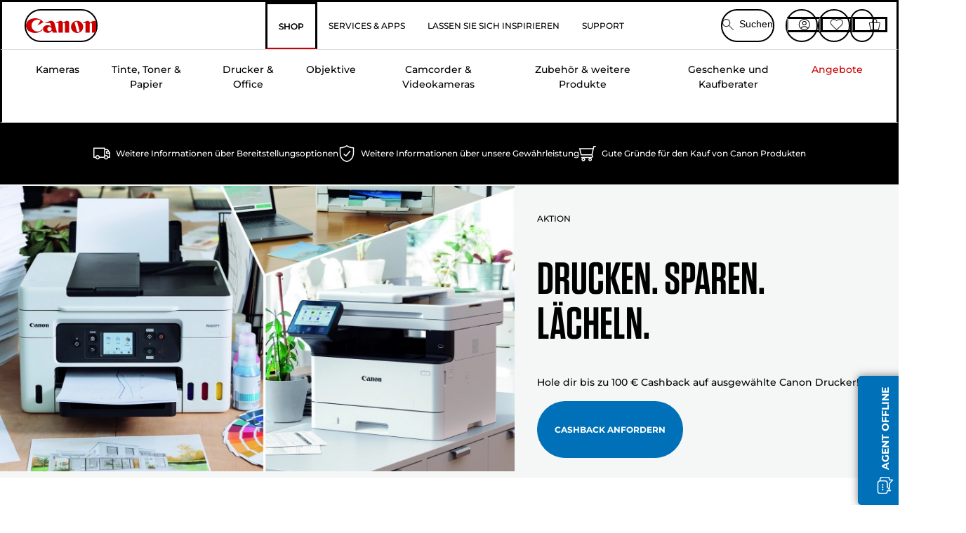

--- FILE ---
content_type: text/html; charset=utf-8
request_url: https://www.canon.de/store/
body_size: 171945
content:
<!doctype html><html lang="de-DE"><head><meta name="charset" content="utf-8"/><meta name="viewport" content="width=device-width, initial-scale=1.0, minimum-scale=1.0, maximum-scale=5.0"/><meta name="format-detection" content="telephone=no"/><link data-react-helmet="true" rel="apple-touch-icon" href="/mobify/bundle/4077/static/img/global/apple-touch-icon.png"/><link data-react-helmet="true" rel="manifest" href="/mobify/bundle/4077/static/manifest.json"/><link data-react-helmet="true" rel="preload" href="https://fonts.gstatic.com/s/montserrat/v26/JTUSjIg1_i6t8kCHKm459Wlhyw.woff2" as="font" type="font/woff2" crossorigin="anonymous"/><link data-react-helmet="true" rel="preload" href="https://fonts.gstatic.com/s/montserrat/v26/JTUQjIg1_i6t8kCHKm459WxRyS7m.woff2" as="font" type="font/woff2" crossorigin="anonymous"/><link data-react-helmet="true" rel="stylesheet" media="screen" type="text/css" href="/mobify/bundle/4077/global.css"/><link data-react-helmet="true" rel="dns-prefetch" href="https://d.la3-c2-ia2.salesforceliveagent.com"/><link data-react-helmet="true" rel="preconnect" href="https://storage.googleapis.com" crossorigin="true"/><link data-react-helmet="true" rel="preconnect" href="https://comeandsee.my.site.com" crossorigin="true"/><link data-react-helmet="true" rel="preconnect" href="https://comeandsee.my.salesforce-scrt.com" crossorigin="true"/><link data-react-helmet="true" rel="dns-prefetch" href="http://cdn.appdynamics.com/"/><link data-react-helmet="true" rel="dns-prefetch" href="https://api.bazaarvoice.com"/><link data-react-helmet="true" rel="dns-prefetch" href="https://apps.bazaarvoice.com"/><link data-react-helmet="true" rel="dns-prefetch" href="https://network-eu-a.bazaarvoice.com"/><link data-react-helmet="true" rel="dns-prefetch" href="https://c.evidon.com"/><link data-react-helmet="true" rel="dns-prefetch" href="https://l.evidon.com"/><link data-react-helmet="true" rel="dns-prefetch" href="https://unpkg.com"/><link data-react-helmet="true" rel="dns-prefetch" href="https://api.cquotient.com"/><link data-react-helmet="true" rel="dns-prefetch" href="https://i1.adis.ws/"/><link data-react-helmet="true" rel="dns-prefetch" href="//cloud.typography.com"/><link data-react-helmet="true" rel="dns-prefetch" href="https://display.ugc.bazaarvoice.com"/><link data-react-helmet="true" rel="dns-prefetch" href="https://network.bazaarvoice.com"/><link data-react-helmet="true" rel="dns-prefetch" href="https://visitor-service-eu-west-1.tealiumiq.com"/><link data-react-helmet="true" rel="dns-prefetch" href="https://apps.nexus.bazaarvoice.com"/><link data-react-helmet="true" rel="dns-prefetch" href="//www.google-analytics.com"/><link data-react-helmet="true" rel="canonical" href="https://www.canon.de/store/"/><meta data-react-helmet="true" charSet="UTF-8"/><meta data-react-helmet="true" property="f_appid" content="396972923733563"/><meta data-react-helmet="true" property="google-site-verification" content="CmDuIkPpS-cdFEsySBh5jN-xwY6-zWRRN5nZ5e5YwMI"/><meta data-react-helmet="true" property="p_domain" content="6ffb64a0539dac3ee19243f6bd002912"/><meta data-react-helmet="true" property="theme-color" content="#0176D3"/><meta data-react-helmet="true" property="apple-mobile-web-app-title" content="Canon Deutschland Shop"/><meta data-react-helmet="true" property="og:Title" content="Kameras, Drucker, Objektive, Tinte und mehr – Canon Deutschland Shop"/><meta data-react-helmet="true" property="og:Description" content="Willkommen im Canon Online-Shop Durchsuchen Sie unsere breite Palette von Kameras, Druckern, Objektiven, Zubehör und vielem mehr. Kostenlose Lieferung bei allen Bestellungen und 2 Jahre Garantie auf ausgesuchte Produkte."/><meta data-react-helmet="true" property="og:Url" content="https://www.canon.de/store/"/><meta data-react-helmet="true" property="og:ImageUrl" content="https://i1.adis.ws/i/canon/canon-logo-1200x252?w=1200&amp;h=630"/><meta data-react-helmet="true" property="og:ImageType" content="image/jpeg"/><meta data-react-helmet="true" property="og:Locale" content="de-DE"/><meta data-react-helmet="true" property="og:Site" content="Canon Deutschland Shop"/><meta data-react-helmet="true" name="twitter:Card" content="Summary_large_image"/><meta data-react-helmet="true" name="twitter:Title" content="Kameras, Drucker, Objektive, Tinte und mehr – Canon Deutschland Shop"/><meta data-react-helmet="true" name="twitter:Description" content="Willkommen im Canon Online-Shop Durchsuchen Sie unsere breite Palette von Kameras, Druckern, Objektiven, Zubehör und vielem mehr. Kostenlose Lieferung bei allen Bestellungen und 2 Jahre Garantie auf ausgesuchte Produkte."/><meta data-react-helmet="true" name="twitter:Image" content="https://i1.adis.ws/i/canon/canon-logo-1200x252?w=1200&amp;h=630"/><meta data-react-helmet="true" name="twitter:Site" content="Canon Deutschland Shop"/><meta data-react-helmet="true" name="twitter:Url" content="https://www.canon.de/store/"/><meta data-react-helmet="true" name="description" content="Willkommen im Canon Online-Shop Durchsuchen Sie unsere breite Palette von Kameras, Druckern, Objektiven, Zubehör und vielem mehr. Kostenlose Lieferung bei allen Bestellungen und 2 Jahre Garantie auf ausgesuchte Produkte."/><meta data-react-helmet="true" name="keywords" content="Canon Deutschland Shop, Kameras, Drucker, Objektive, Camcorder, Canon Deutschland Shop"/><script data-react-helmet="true" src="/mobify/bundle/4077/static/head-active_data.js" id="headActiveData" async="" type="text/javascript"></script><script data-react-helmet="true" async="" src="//tags.tiqcdn.com/utag/canoneurope/de-main/prod/utag.sync.js"></script><script data-react-helmet="true" rel="preconnect" async="" src="https://apps.bazaarvoice.com/deployments/canon-europe/main_site/production/de_DE/bv.js"></script><script data-react-helmet="true" id="tealium-utag-script" async="" src="//tags.tiqcdn.com/utag/canoneurope/de-main/prod/utag.js"></script><title data-react-helmet="true">Kameras, Drucker, Objektive, Tinte und mehr – Canon Deutschland Shop</title>
<script>(window.BOOMR_mq=window.BOOMR_mq||[]).push(["addVar",{"rua.upush":"false","rua.cpush":"false","rua.upre":"false","rua.cpre":"false","rua.uprl":"false","rua.cprl":"false","rua.cprf":"false","rua.trans":"","rua.cook":"false","rua.ims":"false","rua.ufprl":"false","rua.cfprl":"false","rua.isuxp":"false","rua.texp":"norulematch","rua.ceh":"false","rua.ueh":"false","rua.ieh.st":"0"}]);</script>
                              <script>!function(e){var n="https://s.go-mpulse.net/boomerang/";if("False"=="True")e.BOOMR_config=e.BOOMR_config||{},e.BOOMR_config.PageParams=e.BOOMR_config.PageParams||{},e.BOOMR_config.PageParams.pci=!0,n="https://s2.go-mpulse.net/boomerang/";if(window.BOOMR_API_key="7HTJR-MGHGC-LCPRS-Y5XWD-2C9P7",function(){function e(){if(!o){var e=document.createElement("script");e.id="boomr-scr-as",e.src=window.BOOMR.url,e.async=!0,i.parentNode.appendChild(e),o=!0}}function t(e){o=!0;var n,t,a,r,d=document,O=window;if(window.BOOMR.snippetMethod=e?"if":"i",t=function(e,n){var t=d.createElement("script");t.id=n||"boomr-if-as",t.src=window.BOOMR.url,BOOMR_lstart=(new Date).getTime(),e=e||d.body,e.appendChild(t)},!window.addEventListener&&window.attachEvent&&navigator.userAgent.match(/MSIE [67]\./))return window.BOOMR.snippetMethod="s",void t(i.parentNode,"boomr-async");a=document.createElement("IFRAME"),a.src="about:blank",a.title="",a.role="presentation",a.loading="eager",r=(a.frameElement||a).style,r.width=0,r.height=0,r.border=0,r.display="none",i.parentNode.appendChild(a);try{O=a.contentWindow,d=O.document.open()}catch(_){n=document.domain,a.src="javascript:var d=document.open();d.domain='"+n+"';void(0);",O=a.contentWindow,d=O.document.open()}if(n)d._boomrl=function(){this.domain=n,t()},d.write("<bo"+"dy onload='document._boomrl();'>");else if(O._boomrl=function(){t()},O.addEventListener)O.addEventListener("load",O._boomrl,!1);else if(O.attachEvent)O.attachEvent("onload",O._boomrl);d.close()}function a(e){window.BOOMR_onload=e&&e.timeStamp||(new Date).getTime()}if(!window.BOOMR||!window.BOOMR.version&&!window.BOOMR.snippetExecuted){window.BOOMR=window.BOOMR||{},window.BOOMR.snippetStart=(new Date).getTime(),window.BOOMR.snippetExecuted=!0,window.BOOMR.snippetVersion=12,window.BOOMR.url=n+"7HTJR-MGHGC-LCPRS-Y5XWD-2C9P7";var i=document.currentScript||document.getElementsByTagName("script")[0],o=!1,r=document.createElement("link");if(r.relList&&"function"==typeof r.relList.supports&&r.relList.supports("preload")&&"as"in r)window.BOOMR.snippetMethod="p",r.href=window.BOOMR.url,r.rel="preload",r.as="script",r.addEventListener("load",e),r.addEventListener("error",function(){t(!0)}),setTimeout(function(){if(!o)t(!0)},3e3),BOOMR_lstart=(new Date).getTime(),i.parentNode.appendChild(r);else t(!1);if(window.addEventListener)window.addEventListener("load",a,!1);else if(window.attachEvent)window.attachEvent("onload",a)}}(),"".length>0)if(e&&"performance"in e&&e.performance&&"function"==typeof e.performance.setResourceTimingBufferSize)e.performance.setResourceTimingBufferSize();!function(){if(BOOMR=e.BOOMR||{},BOOMR.plugins=BOOMR.plugins||{},!BOOMR.plugins.AK){var n=""=="true"?1:0,t="",a="bu5nanqxgzgje2llyoyq-f-13d820850-clientnsv4-s.akamaihd.net",i="false"=="true"?2:1,o={"ak.v":"39","ak.cp":"191891","ak.ai":parseInt("177521",10),"ak.ol":"0","ak.cr":9,"ak.ipv":4,"ak.proto":"h2","ak.rid":"b0c48e2e","ak.r":42951,"ak.a2":n,"ak.m":"a","ak.n":"essl","ak.bpcip":"13.58.208.0","ak.cport":45698,"ak.gh":"23.59.176.203","ak.quicv":"","ak.tlsv":"tls1.3","ak.0rtt":"","ak.0rtt.ed":"","ak.csrc":"-","ak.acc":"","ak.t":"1768670129","ak.ak":"hOBiQwZUYzCg5VSAfCLimQ==qu5Lh+eZZPNDGW8u8epRepy6gxOuenSKJLLmZaz7ZK89HHFsxMd2uAGE3H28QNBVe0QLKWht7HijfQODwSdYcv9yFUjyyHexwS7U8lrw2W6HoCBUxJkJNjA2d1l3HNn5ZAxCOfT9Bp9+u6qHEgjnXQ1nYJSGmv4bwHv3/XBj8+gTV3XfvhuB3c3Z53TZfY2w6ErbV9deGuM5VVdMMtJawvruNh+M1yfxjCrouNrV3LeOSIPMzUGczwpdc5FyjYtbJJS+l2aWqr8ihDXC05fsay/fD8NRV/dm+bLWs3dxBySpP7dzx9EEZ9frbL31dnTIgnV8D9k+GwTv2cvOvhsXq7nM863JpOgdECBH0fCdqGDegwYAbqW033yTzSdboCRKsYYpel5J52llbVBrT+0CfIlsJbV1uJOvAqszVISTYzs=","ak.pv":"586","ak.dpoabenc":"","ak.tf":i};if(""!==t)o["ak.ruds"]=t;var r={i:!1,av:function(n){var t="http.initiator";if(n&&(!n[t]||"spa_hard"===n[t]))o["ak.feo"]=void 0!==e.aFeoApplied?1:0,BOOMR.addVar(o)},rv:function(){var e=["ak.bpcip","ak.cport","ak.cr","ak.csrc","ak.gh","ak.ipv","ak.m","ak.n","ak.ol","ak.proto","ak.quicv","ak.tlsv","ak.0rtt","ak.0rtt.ed","ak.r","ak.acc","ak.t","ak.tf"];BOOMR.removeVar(e)}};BOOMR.plugins.AK={akVars:o,akDNSPreFetchDomain:a,init:function(){if(!r.i){var e=BOOMR.subscribe;e("before_beacon",r.av,null,null),e("onbeacon",r.rv,null,null),r.i=!0}return this},is_complete:function(){return!0}}}}()}(window);</script></head><body><div><svg xmlns="http://www.w3.org/2000/svg" xmlns:xlink="http://www.w3.org/1999/xlink" style="position: absolute; width: 0; height: 0" aria-hidden="true" id="__SVG_SPRITE_NODE__"><symbol viewBox="0 0 24 24" fill="none" xmlns="http://www.w3.org/2000/svg" id="chevron-right">
<path d="M15.7799 11.2799C15.9206 11.4204 15.9997 11.611 15.9999 11.8099V12.1899C15.9976 12.3883 15.9188 12.5781 15.7799 12.7199L10.6399 17.8499C10.546 17.9445 10.4182 17.9978 10.2849 17.9978C10.1516 17.9978 10.0238 17.9445 9.92992 17.8499L9.21992 17.1399C9.12586 17.0477 9.07285 16.9215 9.07285 16.7899C9.07285 16.6582 9.12586 16.532 9.21992 16.4399L13.6699 11.9999L9.21992 7.55985C9.12526 7.46597 9.07202 7.33817 9.07202 7.20485C9.07202 7.07153 9.12526 6.94374 9.21992 6.84985L9.92992 6.14985C10.0238 6.0552 10.1516 6.00195 10.2849 6.00195C10.4182 6.00195 10.546 6.0552 10.6399 6.14985L15.7799 11.2799Z" fill="currentColor" />
</symbol><symbol xmlns="http://www.w3.org/2000/svg" viewBox="0 0 31.999 32" id="basket">
  <g id="basket_Icons" transform="translate(0)">
    <path id="basket_icon-basket-5" d="M31.77,10.37A1,1,0,0,0,31,10H23.03V7a7,7,0,1,0-14,0v3H1a.971.971,0,0,0-.77.37,1,1,0,0,0-.21.83l4,20A.988.988,0,0,0,5,32H27.01a1,1,0,0,0,.98-.8l3.99-20a1,1,0,0,0-.21-.83ZM11.03,7a5,5,0,1,1,10,0v3h-10ZM26.19,30H5.82L2.22,12H29.78L26.19,30Z" fill="#231f20" />
  </g>
</symbol><symbol xmlns="http://www.w3.org/2000/svg" viewBox="0 0 24 24.001" id="buttonmedium">
  <g id="buttonmedium_icon-basket-line_" data-name="icon-basket-line " transform="translate(0)">
    <path id="buttonmedium_icon-basket-line_2" data-name="icon-basket-line " d="M23.828,7.778a.752.752,0,0,0-.578-.278H17.273V5.25a5.25,5.25,0,1,0-10.5,0V7.5H.75a.728.728,0,0,0-.578.278A.749.749,0,0,0,.015,8.4l3,15a.741.741,0,0,0,.735.6H20.258a.748.748,0,0,0,.735-.6l2.993-15a.749.749,0,0,0-.158-.623ZM8.273,5.25a3.75,3.75,0,0,1,7.5,0V7.5h-7.5V5.25ZM19.643,22.5H4.365L1.665,9H22.336L19.643,22.5Z" transform="translate(0)" fill="#FFFFFF" />
  </g>
</symbol><symbol xmlns="http://www.w3.org/2000/svg" viewBox="0 0 24 17.117" id="pdpEmailIcon">
  <path id="pdpEmailIcon_icon-email-line_" data-name="icon-email-line " d="M22.92,0H1.072A1.072,1.072,0,0,0,0,1.072V16.045a1.072,1.072,0,0,0,1.072,1.072H22.928A1.072,1.072,0,0,0,24,16.045V1.072A1.072,1.072,0,0,0,22.928,0ZM1.5,2.617,7.43,8.487,1.5,14.41ZM14.425,7.888h0c-.69.675-1.252,1.215-1.56,1.492a1.94,1.94,0,0,1-2.422-.015L2.5,1.5H20.836C19.187,3.157,16.3,6.043,14.418,7.888ZM8.495,9.545l.93.922a.41.41,0,0,0,.075.06,3.979,3.979,0,0,0,2.287.78,3.056,3.056,0,0,0,2.084-.817c.24-.217.622-.585,1.087-1.035l6.358,6.163H2.422L8.495,9.552ZM16.037,8.4c2.152-2.122,5.128-5.106,6.455-6.44V14.658Z" fill="#FFFFFF" />
</symbol><symbol xmlns="http://www.w3.org/2000/svg" viewBox="0 0 12.001 12" id="Badgelabel">
  <g id="Badgelabel_Group_18620" data-name="Group 18620" transform="translate(-8)">
    <g id="Badgelabel_Group_18618" data-name="Group 18618" transform="translate(0.223)">
      <path id="Badgelabel_Path_10824" data-name="Path 10824" d="M101.885,276.144,94.846,269.1l0-4.957,4.962,0,7.039,7.039Zm-6.3-7.345,6.3,6.3,3.917-3.917-6.3-6.3-3.918,0Z" transform="translate(-87.067 -264.144)" fill="#fff" />
      <g id="Badgelabel_Group_14587" data-name="Group 14587" transform="translate(9.177 1.399)">
        <g id="Badgelabel_Group_18172" data-name="Group 18172" transform="translate(0)">
          <path id="Badgelabel_Path_10825" data-name="Path 10825" d="M107.631,278.125a1.205,1.205,0,1,1,.853-.353,1.2,1.2,0,0,1-.853.353m0-1.673a.468.468,0,1,0,.331.137.466.466,0,0,0-.331-.137" transform="translate(-106.425 -275.714)" fill="#fff" />
        </g>
      </g>
    </g>
  </g>
</symbol><symbol xmlns="http://www.w3.org/2000/svg" viewBox="0 0 31.98 17.005" id="upward-arrow">
  <path id="upward-arrow_icon-up-line_" data-name="icon-up-line " d="M31,17a1.024,1.024,0,0,1-.71-.29L16,2.41,1.71,16.71a1,1,0,0,1-1.41,0A.982.982,0,0,1,.01,16a1.024,1.024,0,0,1,.29-.71L15.29.29a1,1,0,0,1,1.41,0l15,15a.982.982,0,0,1,.29.71,1.024,1.024,0,0,1-.29.71.966.966,0,0,1-.71.29Z" transform="translate(-0.01 0.002)" fill="#231f20" />
</symbol><symbol xmlns="http://www.w3.org/2000/svg" viewBox="0 0 31.99 17.003" id="downward-arrow">
  <path id="downward-arrow_icon-down-line_" data-name="icon-down-line " d="M16,17a1.024,1.024,0,0,1-.71-.29l-15-15A.982.982,0,0,1,0,1,1.024,1.024,0,0,1,.29.29a1.008,1.008,0,0,1,1.42,0L16,14.58,30.29.29a1,1,0,0,1,1.41,0,.982.982,0,0,1,.29.71,1.024,1.024,0,0,1-.29.71l-15,15a.982.982,0,0,1-.71.29Z" transform="translate(0 0.002)" fill="#231f20" />
</symbol><symbol xmlns="http://www.w3.org/2000/svg" viewBox="0 0 25 17" id="free-delivery">
  <path id="free-delivery_free-delivery-icon" d="M70.683,174.594l0-4.964-3.78-6.072H62.64v-2.9H46.687v13.932H49.93l.009.055a2.335,2.335,0,0,0,4.625,0l.009-.055H63.6l.009.055a2.335,2.335,0,0,0,4.625,0l.009-.055Zm-6.434-.347a1.673,1.673,0,1,1,1.673,1.721,1.7,1.7,0,0,1-1.673-1.721m0-5.311v-3.029h3.325l1.893,3.029Zm5.758,4v.959H68.243l-.009-.056a2.335,2.335,0,0,0-4.625,0l-.009.055h-.959v-9.647h3.9l.6.959H63.574v4.418H69.9l.094.152.01,2.462H68.8v.7Zm-19.428,1.307a1.673,1.673,0,1,1,1.673,1.721,1.7,1.7,0,0,1-1.673-1.721m11.387-.348H54.573l-.009-.056a2.335,2.335,0,0,0-4.625,0l-.009.055H47.362V161.357h14.6Z" transform="translate(-46.187 -160.162)" fill="#417505" stroke="rgba(0,0,0,0)" stroke-width="1" />
</symbol><symbol xmlns="http://www.w3.org/2000/svg" viewBox="0 0 17.414 17.414" id="close">
  <g id="close_Menu" transform="translate(-3.241 -1.308)">
    <path id="close_Line_Copy_3" data-name="Line Copy 3" d="M0,0H22.627" transform="translate(3.948 2.015) rotate(45)" fill="none" stroke="#000" stroke-linecap="square" stroke-width="1" />
    <path id="close_Line_Copy_3-2" data-name="Line Copy 3" d="M0,0H22.627" transform="translate(3.948 18.015) rotate(-45)" fill="none" stroke="#000" stroke-linecap="square" stroke-width="1" />
  </g>
</symbol><symbol xmlns="http://www.w3.org/2000/svg" viewBox="0 0 32 32" id="arrow">
  <path id="arrow_Path_15929" data-name="Path 15929" d="M12.69,7.26a.982.982,0,0,0-.71-.29,1.024,1.024,0,0,0-.71.29,1,1,0,0,0,0,1.41l7.32,7.32-7.32,7.32a1,1,0,0,0,0,1.41.982.982,0,0,0,.71.29,1.024,1.024,0,0,0,.71-.29l8.03-8.03a.982.982,0,0,0,.29-.71,1.024,1.024,0,0,0-.29-.71Z" fill="#0071B8" />
  <path id="arrow_Path_15930" data-name="Path 15930" d="M16,0A16,16,0,1,0,32,16,16.021,16.021,0,0,0,16,0Zm0,30A14,14,0,1,1,30,16,14.015,14.015,0,0,1,16,30Z" fill="#0071B8" />
</symbol><symbol xmlns="http://www.w3.org/2000/svg" viewBox="0 0 44 72" id="nextarrow">
  <rect id="nextarrow_Rectangle_251" data-name="Rectangle 251" width="12" height="24" fill="#fff" opacity="0.996" />
  <path id="nextarrow_Path_383" data-name="Path 383" d="M-10969.429-19979.027l12,12-12,12" transform="translate(10985.429 20003.027)" fill="none" stroke="#c00" stroke-linecap="round" stroke-linejoin="round" stroke-width="2" />
</symbol><symbol xmlns="http://www.w3.org/2000/svg" viewBox="0 0 44 72" id="prevarrow">
  <g id="prevarrow_Group_18572" data-name="Group 18572" opacity="0.996">
    <rect id="prevarrow_Rectangle_251" data-name="Rectangle 251" width="12" height="24" fill="#fff" />
    <path id="prevarrow_Path_383" data-name="Path 383" d="M-10957.429-19979.027l-12,12,12,12" transform="translate(10985.429 20003.027)" fill="none" stroke="#c00" stroke-linecap="round" stroke-linejoin="round" stroke-width="2" />
  </g>
</symbol><symbol xmlns="http://www.w3.org/2000/svg" viewBox="0 0 4.251 8" id="breadcrumbforwardarrow">
  <g id="breadcrumbforwardarrow_icon-right-line_" data-name="icon-right-line " transform="translate(0.002)">
    <path id="breadcrumbforwardarrow_icon-right-line_2" data-name="icon-right-line " d="M4.248,4a.256.256,0,0,1-.073.177L.426,7.927A.245.245,0,0,1,.248,8a.256.256,0,0,1-.178-.073.249.249,0,0,1,0-.352L3.643,4,.071.428a.252.252,0,0,1,0-.355A.245.245,0,0,1,.248,0,.256.256,0,0,1,.426.073l3.75,3.75A.246.246,0,0,1,4.248,4Z" transform="translate(0)" fill="#090909" />
  </g>
</symbol><symbol xmlns="http://www.w3.org/2000/svg" viewBox="0 0 4.251 8" id="breadcrumbbackwardarrow">
  <g id="breadcrumbbackwardarrow_icon-right-line_" data-name="icon-right-line " transform="translate(0.002)">
    <path id="breadcrumbbackwardarrow_icon-right-line_2" data-name="icon-right-line " d="M4.248,4a.256.256,0,0,1-.073.177L.426,7.927A.245.245,0,0,1,.248,8a.256.256,0,0,1-.178-.073.249.249,0,0,1,0-.352L3.643,4,.071.428a.252.252,0,0,1,0-.355A.245.245,0,0,1,.248,0,.256.256,0,0,1,.426.073l3.75,3.75A.246.246,0,0,1,4.248,4Z" transform="translate(0)" fill="#0071B8" />
  </g>
</symbol><symbol xmlns="http://www.w3.org/2000/svg" viewBox="0 0 32 32" id="closeiconview">
  <defs>
    <style>
      #closeiconview .cls-1 {
        fill: #231f20;
        stroke-width: 0px;
      }
    </style>
  </defs>
  <g id="closeiconview_Icons">
    <g>
      <path class="cls-1" d="m17.41,16l7.14-7.14c.39-.39.39-1.02,0-1.41s-1.02-.39-1.41,0l-7.14,7.14-7.14-7.14c-.39-.39-1.02-.39-1.41,0s-.39,1.02,0,1.41l7.14,7.14-7.14,7.14c-.39.39-.39,1.02,0,1.41.2.2.45.29.71.29s.51-.1.71-.29l7.14-7.14,7.14,7.14c.2.2.45.29.71.29s.51-.1.71-.29c.39-.39.39-1.02,0-1.41l-7.14-7.14Z" />
      <path class="cls-1" d="m16,32C7.18,32,0,24.82,0,16S7.18,0,16,0s16,7.18,16,16-7.18,16-16,16Zm0-30c-7.72,0-14,6.28-14,14s6.28,14,14,14,14-6.28,14-14S23.72,2,16,2Z" />
    </g>
  </g>
</symbol><symbol xmlns="http://www.w3.org/2000/svg" viewBox="0 0 32.005 31.993" id="icon-close-blue">
  <path id="icon-close-blue_icon-close-line_" data-name="icon-close-line " d="M17.41,16,31.71,1.71A1,1,0,0,0,30.3.3L16.01,14.59,1.71.29A1,1,0,0,0,.29,1.71L14.58,16,.29,30.29a1,1,0,0,0,0,1.41.982.982,0,0,0,.71.29,1.024,1.024,0,0,0,.71-.29L16,17.41,30.29,31.7a.982.982,0,0,0,.71.29,1.024,1.024,0,0,0,.71-.29,1,1,0,0,0,0-1.41L17.42,16Z" transform="translate(0.003 0.002)" fill="#0071B8" />
</symbol><symbol xmlns="http://www.w3.org/2000/svg" viewBox="0 0 31.993 28.007" id="icon-heart-blue">
  <path id="icon-heart-blue_icon-heart-line_" data-name="icon-heart-line " d="M16,28a1,1,0,0,1-.71-.3L2.26,14.53A8.982,8.982,0,0,1,.02,8.05a8.828,8.828,0,0,1,2.2-5.17A9.714,9.714,0,0,1,8.61,0,9.784,9.784,0,0,1,16,3.21,9.765,9.765,0,0,1,23.39,0a9.658,9.658,0,0,1,6.35,2.83l.04.04a8.835,8.835,0,0,1,2.19,5.18,8.934,8.934,0,0,1-2.19,6.43L16.71,27.7A1,1,0,0,1,16,28ZM8.94,1.99H8.69A7.673,7.673,0,0,0,3.68,4.23,6.857,6.857,0,0,0,2.02,8.18a7.065,7.065,0,0,0,1.7,4.98L16,25.57,28.32,13.11a6.992,6.992,0,0,0,1.66-4.93A6.857,6.857,0,0,0,28.3,4.2a7.647,7.647,0,0,0-4.99-2.22c-3.98-.16-6.39,3.19-6.5,3.34a1.014,1.014,0,0,1-.82.42h0a1.028,1.028,0,0,1-.82-.42A8.3,8.3,0,0,0,8.93,1.98Z" transform="translate(0.001 0.007)" fill="#0071B8" />
</symbol><symbol xmlns="http://www.w3.org/2000/svg" viewBox="0 0 17 32" id="rightarrowview">
  <defs>
    <style>
      #rightarrowview .cls-1 {
        fill: #231f20;
        stroke-width: 0px;
      }
    </style>
  </defs>
  <g id="rightarrowview_Icons">
    <path class="cls-1" d="m17,16c0,.26-.1.51-.29.71L1.71,31.71c-.2.2-.45.29-.71.29s-.51-.1-.71-.29c-.39-.39-.39-1.02,0-1.41l14.29-14.29L.29,1.71C-.1,1.32-.1.68.29.29c.2-.2.45-.29.71-.29s.51.1.71.29l15,15c.2.2.29.45.29.71Z" />
  </g>
</symbol><symbol xmlns="http://www.w3.org/2000/svg" viewBox="0 0 31.99 17.003" id="downwardArrowQuantity">
  <path id="downwardArrowQuantity_icon-down-line_" data-name="icon-down-line " d="M16,17a1.024,1.024,0,0,1-.71-.29l-15-15A.982.982,0,0,1,0,1,1.024,1.024,0,0,1,.29.29a1.008,1.008,0,0,1,1.42,0L16,14.58,30.29.29a1,1,0,0,1,1.41,0,.982.982,0,0,1,.29.71,1.024,1.024,0,0,1-.29.71l-15,15a.982.982,0,0,1-.71.29Z" transform="translate(0 0.002)" fill="#6E7276" />
</symbol><symbol xmlns="http://www.w3.org/2000/svg" viewBox="0 0 32.001 24.042" id="icon-tick-line">
  <path id="icon-tick-line_icon-tick-line_" data-name="icon-tick-line " d="M10.52,24.04a1.052,1.052,0,0,1-.71-.29L.29,14.23A1,1,0,0,1,1.7,12.82l8.78,8.78L30.27.32A.988.988,0,0,1,31.68.27a1,1,0,0,1,.05,1.41L11.25,23.72a1,1,0,0,1-.71.32h-.02Z" transform="translate(0.002 0.002)" fill="#ffffff" />
</symbol></svg></div><div class="react-target"><style data-emotion="css-global 73ik0r">@font-face{font-family:'Montserrat';font-style:italic;font-weight:500;src:url(https://fonts.gstatic.com/s/montserrat/v26/JTUQjIg1_i6t8kCHKm459WxRxy7mw9c.woff2) format('woff2');unicode-range:U+0100-02AF,U+0304,U+0308,U+0329,U+1E00-1E9F,U+1EF2-1EFF,U+2020,U+20A0-20AB,U+20AD-20CF,U+2113,U+2C60-2C7F,U+A720-A7FF;font-display:swap;}@font-face{font-family:'Montserrat';font-style:italic;font-weight:500;src:url(https://fonts.gstatic.com/s/montserrat/v26/JTUQjIg1_i6t8kCHKm459WxRyS7m.woff2) format('woff2');unicode-range:U+0000-00FF,U+0131,U+0152-0153,U+02BB-02BC,U+02C6,U+02DA,U+02DC,U+0304,U+0308,U+0329,U+2000-206F,U+2074,U+20AC,U+2122,U+2191,U+2193,U+2212,U+2215,U+FEFF,U+FFFD;font-display:swap;}@font-face{font-family:'Montserrat';font-style:italic;font-weight:700;src:url(https://fonts.gstatic.com/s/montserrat/v26/JTUQjIg1_i6t8kCHKm459WxRxy7mw9c.woff2) format('woff2');unicode-range:U+0100-02AF,U+0304,U+0308,U+0329,U+1E00-1E9F,U+1EF2-1EFF,U+2020,U+20A0-20AB,U+20AD-20CF,U+2113,U+2C60-2C7F,U+A720-A7FF;font-display:swap;}@font-face{font-family:'Montserrat';font-style:italic;font-weight:700;src:url(https://fonts.gstatic.com/s/montserrat/v26/JTUQjIg1_i6t8kCHKm459WxRyS7m.woff2) format('woff2');unicode-range:U+0000-00FF,U+0131,U+0152-0153,U+02BB-02BC,U+02C6,U+02DA,U+02DC,U+0304,U+0308,U+0329,U+2000-206F,U+2074,U+20AC,U+2122,U+2191,U+2193,U+2212,U+2215,U+FEFF,U+FFFD;font-display:swap;}@font-face{font-family:'Montserrat';font-style:normal;font-weight:500;src:url(https://fonts.gstatic.com/s/montserrat/v26/JTUSjIg1_i6t8kCHKm459Wdhyzbi.woff2) format('woff2');unicode-range:U+0100-02AF,U+0304,U+0308,U+0329,U+1E00-1E9F,U+1EF2-1EFF,U+2020,U+20A0-20AB,U+20AD-20CF,U+2113,U+2C60-2C7F,U+A720-A7FF;font-display:swap;}@font-face{font-family:'Montserrat';font-style:normal;font-weight:500;src:url(https://fonts.gstatic.com/s/montserrat/v26/JTUSjIg1_i6t8kCHKm459Wlhyw.woff2) format('woff2');unicode-range:U+0000-00FF,U+0131,U+0152-0153,U+02BB-02BC,U+02C6,U+02DA,U+02DC,U+0304,U+0308,U+0329,U+2000-206F,U+2074,U+20AC,U+2122,U+2191,U+2193,U+2212,U+2215,U+FEFF,U+FFFD;font-display:swap;}@font-face{font-family:'Montserrat';font-style:normal;font-weight:700;src:url(https://fonts.gstatic.com/s/montserrat/v26/JTUSjIg1_i6t8kCHKm459Wdhyzbi.woff2) format('woff2');unicode-range:U+0100-02AF,U+0304,U+0308,U+0329,U+1E00-1E9F,U+1EF2-1EFF,U+2020,U+20A0-20AB,U+20AD-20CF,U+2113,U+2C60-2C7F,U+A720-A7FF;font-display:swap;}@font-face{font-family:'Montserrat';font-style:normal;font-weight:700;src:url(https://fonts.gstatic.com/s/montserrat/v26/JTUSjIg1_i6t8kCHKm459Wlhyw.woff2) format('woff2');unicode-range:U+0000-00FF,U+0131,U+0152-0153,U+02BB-02BC,U+02C6,U+02DA,U+02DC,U+0304,U+0308,U+0329,U+2000-206F,U+2074,U+20AC,U+2122,U+2191,U+2193,U+2212,U+2215,U+FEFF,U+FFFD;font-display:swap;}@font-face{font-family:'Tungsten A';src:url([data-uri]);font-weight:600;font-style:normal;font-display:swap;}@font-face{font-family:'Tungsten B';src:url([data-uri]);font-weight:600;font-style:normal;font-display:swap;}</style><style data-emotion="css-global 16iumv8">:host,:root,[data-theme]{--chakra-ring-inset:var(--chakra-empty,/*!*/ /*!*/);--chakra-ring-offset-width:0px;--chakra-ring-offset-color:#fff;--chakra-ring-color:rgba(66, 153, 225, 0.6);--chakra-ring-offset-shadow:0 0 #0000;--chakra-ring-shadow:0 0 #0000;--chakra-space-x-reverse:0;--chakra-space-y-reverse:0;--chakra-colors-transparent:transparent;--chakra-colors-current:currentColor;--chakra-colors-black:#000000;--chakra-colors-white:#ffffff;--chakra-colors-whiteAlpha-50:rgba(255, 255, 255, 0.04);--chakra-colors-whiteAlpha-100:rgba(255, 255, 255, 0.06);--chakra-colors-whiteAlpha-200:rgba(255, 255, 255, 0.08);--chakra-colors-whiteAlpha-300:rgba(255, 255, 255, 0.16);--chakra-colors-whiteAlpha-400:rgba(255, 255, 255, 0.24);--chakra-colors-whiteAlpha-500:rgba(255, 255, 255, 0.36);--chakra-colors-whiteAlpha-600:rgba(255, 255, 255, 0.48);--chakra-colors-whiteAlpha-700:rgba(255, 255, 255, 0.64);--chakra-colors-whiteAlpha-800:rgba(255, 255, 255, 0.80);--chakra-colors-whiteAlpha-900:rgba(255, 255, 255, 0.92);--chakra-colors-blackAlpha-50:rgba(0, 0, 0, 0.04);--chakra-colors-blackAlpha-100:rgba(0, 0, 0, 0.06);--chakra-colors-blackAlpha-200:rgba(0, 0, 0, 0.08);--chakra-colors-blackAlpha-300:rgba(0, 0, 0, 0.16);--chakra-colors-blackAlpha-400:rgba(0, 0, 0, 0.24);--chakra-colors-blackAlpha-500:rgba(0, 0, 0, 0.36);--chakra-colors-blackAlpha-600:rgba(0, 0, 0, 0.48);--chakra-colors-blackAlpha-700:rgba(0, 0, 0, 0.64);--chakra-colors-blackAlpha-800:rgba(0, 0, 0, 0.80);--chakra-colors-blackAlpha-900:rgba(0, 0, 0, 0.92);--chakra-colors-gray-50:#F3F3F3;--chakra-colors-gray-100:#E5E5E5;--chakra-colors-gray-200:#C9C9C9;--chakra-colors-gray-300:#AEAEAE;--chakra-colors-gray-400:#A0A0A0;--chakra-colors-gray-500:#939393;--chakra-colors-gray-600:#747474;--chakra-colors-gray-700:#5C5C5C;--chakra-colors-gray-800:#444444;--chakra-colors-gray-900:#181818;--chakra-colors-red-50:#FEF1EE;--chakra-colors-red-100:#FEDED8;--chakra-colors-red-200:#FEB8AB;--chakra-colors-red-300:#FE8F7D;--chakra-colors-red-400:#FE7765;--chakra-colors-red-500:#FE5C4C;--chakra-colors-red-600:#EA001E;--chakra-colors-red-700:#BA0517;--chakra-colors-red-800:#8E030F;--chakra-colors-red-900:#640103;--chakra-colors-orange-50:#FEF1ED;--chakra-colors-orange-100:#FFDED5;--chakra-colors-orange-200:#FEB9A5;--chakra-colors-orange-300:#FF906E;--chakra-colors-orange-400:#FF784F;--chakra-colors-orange-500:#FF5D2D;--chakra-colors-orange-600:#D83A00;--chakra-colors-orange-700:#AA3001;--chakra-colors-orange-800:#7E2600;--chakra-colors-orange-900:#541D01;--chakra-colors-yellow-50:#FBF3E0;--chakra-colors-yellow-100:#F9E3B6;--chakra-colors-yellow-200:#FCC003;--chakra-colors-yellow-300:#E4A201;--chakra-colors-yellow-400:#D79304;--chakra-colors-yellow-500:#CA8501;--chakra-colors-yellow-600:#A86403;--chakra-colors-yellow-700:#8C4B02;--chakra-colors-yellow-800:#6F3400;--chakra-colors-yellow-900:#4F2100;--chakra-colors-green-50:#EBF7E6;--chakra-colors-green-100:#CDEFC4;--chakra-colors-green-200:#91DB8B;--chakra-colors-green-300:#45C65A;--chakra-colors-green-400:#41B658;--chakra-colors-green-500:#3BA755;--chakra-colors-green-600:#2E844A;--chakra-colors-green-700:#22683E;--chakra-colors-green-800:#194E31;--chakra-colors-green-900:#0E3522;--chakra-colors-teal-50:#DEF9F3;--chakra-colors-teal-100:#ACF3E4;--chakra-colors-teal-200:#04E1CB;--chakra-colors-teal-300:#01C3B3;--chakra-colors-teal-400:#03B4A7;--chakra-colors-teal-500:#06A59A;--chakra-colors-teal-600:#0B827C;--chakra-colors-teal-700:#056764;--chakra-colors-teal-800:#024D4C;--chakra-colors-teal-900:#023434;--chakra-colors-blue-50:#EEF4FF;--chakra-colors-blue-100:#D8E6FE;--chakra-colors-blue-200:#AACBFF;--chakra-colors-blue-300:#78B0FD;--chakra-colors-blue-400:#57A3FD;--chakra-colors-blue-500:#1B96FF;--chakra-colors-blue-600:#0176D3;--chakra-colors-blue-700:#0B5CAB;--chakra-colors-blue-800:#014486;--chakra-colors-blue-900:#032D60;--chakra-colors-cyan-50:#EAF5FE%;--chakra-colors-cyan-100:#CFE9FE;--chakra-colors-cyan-200:#90D0FE;--chakra-colors-cyan-300:#1AB9FF;--chakra-colors-cyan-400:#08ABED;--chakra-colors-cyan-500:#0D9DDA;--chakra-colors-cyan-600:#107CAD;--chakra-colors-cyan-700:#05628A;--chakra-colors-cyan-800:#084968;--chakra-colors-cyan-900:#023248;--chakra-colors-purple-50:#F6F2FB;--chakra-colors-purple-100:#ECE1F9;--chakra-colors-purple-200:#D78FF5;--chakra-colors-purple-300:#C29EF1;--chakra-colors-purple-400:#B78DEF;--chakra-colors-purple-500:#AD7BEE;--chakra-colors-purple-600:#9050E9;--chakra-colors-purple-700:#7526E3;--chakra-colors-purple-800:#5A1BA9;--chakra-colors-purple-900:#401075;--chakra-colors-pink-50:#F9F0FF;--chakra-colors-pink-100:#F2DEFE;--chakra-colors-pink-200:#E5B9FE;--chakra-colors-pink-300:#D892FE;--chakra-colors-pink-400:#D17DFE;--chakra-colors-pink-500:#CB65FF;--chakra-colors-pink-600:#BA01FF;--chakra-colors-pink-700:#9602C7;--chakra-colors-pink-800:#730394;--chakra-colors-pink-900:#520066;--chakra-colors-linkedin-50:#E8F4F9;--chakra-colors-linkedin-100:#CFEDFB;--chakra-colors-linkedin-200:#9BDAF3;--chakra-colors-linkedin-300:#68C7EC;--chakra-colors-linkedin-400:#34B3E4;--chakra-colors-linkedin-500:#00A0DC;--chakra-colors-linkedin-600:#008CC9;--chakra-colors-linkedin-700:#0077B5;--chakra-colors-linkedin-800:#005E93;--chakra-colors-linkedin-900:#004471;--chakra-colors-facebook-50:#E8F4F9;--chakra-colors-facebook-100:#D9DEE9;--chakra-colors-facebook-200:#B7C2DA;--chakra-colors-facebook-300:#6482C0;--chakra-colors-facebook-400:#4267B2;--chakra-colors-facebook-500:#385898;--chakra-colors-facebook-600:#314E89;--chakra-colors-facebook-700:#29487D;--chakra-colors-facebook-800:#223B67;--chakra-colors-facebook-900:#1E355B;--chakra-colors-messenger-50:#D0E6FF;--chakra-colors-messenger-100:#B9DAFF;--chakra-colors-messenger-200:#A2CDFF;--chakra-colors-messenger-300:#7AB8FF;--chakra-colors-messenger-400:#2E90FF;--chakra-colors-messenger-500:#0078FF;--chakra-colors-messenger-600:#0063D1;--chakra-colors-messenger-700:#0052AC;--chakra-colors-messenger-800:#003C7E;--chakra-colors-messenger-900:#002C5C;--chakra-colors-whatsapp-50:#dffeec;--chakra-colors-whatsapp-100:#b9f5d0;--chakra-colors-whatsapp-200:#90edb3;--chakra-colors-whatsapp-300:#65e495;--chakra-colors-whatsapp-400:#3cdd78;--chakra-colors-whatsapp-500:#22c35e;--chakra-colors-whatsapp-600:#179848;--chakra-colors-whatsapp-700:#0c6c33;--chakra-colors-whatsapp-800:#01421c;--chakra-colors-whatsapp-900:#001803;--chakra-colors-twitter-50:#E5F4FD;--chakra-colors-twitter-100:#C8E9FB;--chakra-colors-twitter-200:#A8DCFA;--chakra-colors-twitter-300:#83CDF7;--chakra-colors-twitter-400:#57BBF5;--chakra-colors-twitter-500:#1DA1F2;--chakra-colors-twitter-600:#1A94DA;--chakra-colors-twitter-700:#1681BF;--chakra-colors-twitter-800:#136B9E;--chakra-colors-twitter-900:#0D4D71;--chakra-colors-telegram-50:#E3F2F9;--chakra-colors-telegram-100:#C5E4F3;--chakra-colors-telegram-200:#A2D4EC;--chakra-colors-telegram-300:#7AC1E4;--chakra-colors-telegram-400:#47A9DA;--chakra-colors-telegram-500:#0088CC;--chakra-colors-telegram-600:#007AB8;--chakra-colors-telegram-700:#006BA1;--chakra-colors-telegram-800:#005885;--chakra-colors-telegram-900:#003F5E;--chakra-colors-ratings:#FFB300;--chakra-colors-ratingsTransparent:#FFB30020;--chakra-colors-imgBG:#F5F6F6;--chakra-colors-brand-red-10:#FDF2F2;--chakra-colors-brand-red-20:#F19084;--chakra-colors-brand-red-50:#CC0000;--chakra-colors-brand-red-100:#DD4B39;--chakra-colors-brand-red-200:#C92228;--chakra-colors-brand-red-400:#A30000;--chakra-colors-brand-blue-10:#F4F8FB;--chakra-colors-brand-blue-50:#0071B8;--chakra-colors-brand-blue-100:#4099FF;--chakra-colors-brand-blue-200:#005AB4;--chakra-colors-brand-blue-400:#4875B4;--chakra-colors-brand-blue-600:#3B5998;--chakra-colors-brand-blue-700:#1343DE;--chakra-colors-brand-green-20:#F5F8F2;--chakra-colors-brand-green-50:#417505;--chakra-colors-brand-green-100:#335D04;--chakra-colors-brand-green-200:#167A5E;--chakra-colors-brand-grey-10:#D9D9D9;--chakra-colors-brand-grey-20:#F5F6F6;--chakra-colors-brand-grey-30:#ECEDED;--chakra-colors-brand-grey-50:#D9DBDC;--chakra-colors-brand-grey-100:#939598;--chakra-colors-brand-grey-200:#6E7276;--chakra-colors-brand-grey-300:#B5B4B9;--chakra-colors-brand-grey-400:#4B4F54;--chakra-colors-brand-grey-500:#323232;--chakra-colors-brand-purple-400:#982171;--chakra-colors-brand-brown-400:#966800;--chakra-colors-brand-yellow-30:#FFFBF2;--chakra-colors-brand-yellow-50:#FFB300;--chakra-borders-none:0;--chakra-borders-1px:1px solid;--chakra-borders-2px:2px solid;--chakra-borders-4px:4px solid;--chakra-borders-8px:8px solid;--chakra-fonts-heading:Tungsten A,Tungsten B,Montserrat,Arial,sans-serif;--chakra-fonts-body:Montserrat,Arial,sans-serif;--chakra-fonts-mono:SFMono-Regular,Menlo,Monaco,Consolas,"Liberation Mono","Courier New",monospace;--chakra-fonts-subheading:Montserrat,Arial;--chakra-fontSizes-3xs:0.45rem;--chakra-fontSizes-2xs:0.625rem;--chakra-fontSizes-xs:0.75rem;--chakra-fontSizes-sm:0.875rem;--chakra-fontSizes-md:1rem;--chakra-fontSizes-lg:1.125rem;--chakra-fontSizes-xl:1.25rem;--chakra-fontSizes-2xl:1.5rem;--chakra-fontSizes-3xl:1.875rem;--chakra-fontSizes-4xl:2.25rem;--chakra-fontSizes-5xl:3rem;--chakra-fontSizes-6xl:3.75rem;--chakra-fontSizes-7xl:4.5rem;--chakra-fontSizes-8xl:6rem;--chakra-fontSizes-9xl:8rem;--chakra-fontWeights-hairline:100;--chakra-fontWeights-thin:200;--chakra-fontWeights-light:300;--chakra-fontWeights-normal:400;--chakra-fontWeights-medium:500;--chakra-fontWeights-semibold:600;--chakra-fontWeights-bold:700;--chakra-fontWeights-extrabold:800;--chakra-fontWeights-black:900;--chakra-gradients-imageBackground:linear(270deg, #E6E5EA, #EEEEEE);--chakra-letterSpacings-tighter:-0.05em;--chakra-letterSpacings-tight:-0.025em;--chakra-letterSpacings-normal:0;--chakra-letterSpacings-wide:0.025em;--chakra-letterSpacings-wider:0.05em;--chakra-letterSpacings-widest:0.1em;--chakra-lineHeights-3:.75rem;--chakra-lineHeights-4:1rem;--chakra-lineHeights-5:1.25rem;--chakra-lineHeights-6:1.5rem;--chakra-lineHeights-7:1.75rem;--chakra-lineHeights-8:2rem;--chakra-lineHeights-9:2.25rem;--chakra-lineHeights-10:2.5rem;--chakra-lineHeights-normal:normal;--chakra-lineHeights-none:1;--chakra-lineHeights-shorter:1.25;--chakra-lineHeights-short:1.375;--chakra-lineHeights-base:1.5;--chakra-lineHeights-tall:1.625;--chakra-lineHeights-taller:2;--chakra-radii-none:0;--chakra-radii-sm:0.125rem;--chakra-radii-base:0.25rem;--chakra-radii-md:0.375rem;--chakra-radii-lg:0.5rem;--chakra-radii-xl:0.75rem;--chakra-radii-2xl:1rem;--chakra-radii-3xl:1.5rem;--chakra-radii-full:9999px;--chakra-space-1:0.25rem;--chakra-space-2:0.5rem;--chakra-space-3:0.75rem;--chakra-space-4:1rem;--chakra-space-5:1.25rem;--chakra-space-6:1.5rem;--chakra-space-7:1.75rem;--chakra-space-8:2rem;--chakra-space-9:2.25rem;--chakra-space-10:2.5rem;--chakra-space-11:2.75rem;--chakra-space-12:3rem;--chakra-space-14:3.5rem;--chakra-space-16:4rem;--chakra-space-20:5rem;--chakra-space-24:6rem;--chakra-space-28:7rem;--chakra-space-32:8rem;--chakra-space-36:9rem;--chakra-space-40:10rem;--chakra-space-44:11rem;--chakra-space-48:12rem;--chakra-space-52:13rem;--chakra-space-56:14rem;--chakra-space-60:15rem;--chakra-space-64:16rem;--chakra-space-72:18rem;--chakra-space-80:20rem;--chakra-space-96:24rem;--chakra-space-px:1px;--chakra-space-0-5:0.125rem;--chakra-space-1-5:0.375rem;--chakra-space-2-5:0.625rem;--chakra-space-3-5:0.875rem;--chakra-shadows-xs:0 0 0 1px rgba(0, 0, 0, 0.05);--chakra-shadows-sm:0 1px 2px 0 rgba(0, 0, 0, 0.05);--chakra-shadows-base:0 1px 3px 0 rgba(0, 0, 0, 0.1),0 1px 2px 0 rgba(0, 0, 0, 0.06);--chakra-shadows-md:0 4px 6px -1px rgba(0, 0, 0, 0.1),0 2px 4px -1px rgba(0, 0, 0, 0.06);--chakra-shadows-lg:0 10px 15px -3px rgba(0, 0, 0, 0.1),0 4px 6px -2px rgba(0, 0, 0, 0.05);--chakra-shadows-xl:0 20px 25px -5px rgba(0, 0, 0, 0.1),0 10px 10px -5px rgba(0, 0, 0, 0.04);--chakra-shadows-2xl:0 25px 50px -12px rgba(0, 0, 0, 0.25);--chakra-shadows-outline:0 0 0 3px var(--chakra-colors-blue-500);--chakra-shadows-inner:inset 0 2px 4px 0 rgba(0,0,0,0.06);--chakra-shadows-none:none;--chakra-shadows-dark-lg:rgba(0, 0, 0, 0.1) 0px 0px 0px 1px,rgba(0, 0, 0, 0.2) 0px 5px 10px,rgba(0, 0, 0, 0.4) 0px 15px 40px;--chakra-shadows-top:0px -1px 3px rgba(0, 0, 0, 0.1),0px -1px 2px rgba(0, 0, 0, 0.06);--chakra-sizes-1:0.25rem;--chakra-sizes-2:0.5rem;--chakra-sizes-3:0.75rem;--chakra-sizes-4:1rem;--chakra-sizes-5:1.25rem;--chakra-sizes-6:1.5rem;--chakra-sizes-7:1.75rem;--chakra-sizes-8:2rem;--chakra-sizes-9:2.25rem;--chakra-sizes-10:2.5rem;--chakra-sizes-11:2.75rem;--chakra-sizes-12:3rem;--chakra-sizes-14:3.5rem;--chakra-sizes-16:4rem;--chakra-sizes-20:5rem;--chakra-sizes-24:6rem;--chakra-sizes-28:7rem;--chakra-sizes-32:8rem;--chakra-sizes-36:9rem;--chakra-sizes-40:10rem;--chakra-sizes-44:11rem;--chakra-sizes-48:12rem;--chakra-sizes-52:13rem;--chakra-sizes-56:14rem;--chakra-sizes-60:15rem;--chakra-sizes-64:16rem;--chakra-sizes-72:18rem;--chakra-sizes-80:20rem;--chakra-sizes-96:24rem;--chakra-sizes-px:1px;--chakra-sizes-0-5:0.125rem;--chakra-sizes-1-5:0.375rem;--chakra-sizes-2-5:0.625rem;--chakra-sizes-3-5:0.875rem;--chakra-sizes-max:max-content;--chakra-sizes-min:min-content;--chakra-sizes-full:100%;--chakra-sizes-3xs:14rem;--chakra-sizes-2xs:16rem;--chakra-sizes-xs:20rem;--chakra-sizes-sm:24rem;--chakra-sizes-md:28rem;--chakra-sizes-lg:32rem;--chakra-sizes-xl:36rem;--chakra-sizes-2xl:42rem;--chakra-sizes-3xl:48rem;--chakra-sizes-4xl:56rem;--chakra-sizes-5xl:64rem;--chakra-sizes-6xl:72rem;--chakra-sizes-7xl:80rem;--chakra-sizes-8xl:90rem;--chakra-sizes-prose:60ch;--chakra-sizes-container-sm:640px;--chakra-sizes-container-md:768px;--chakra-sizes-container-lg:1024px;--chakra-sizes-container-xl:1200px;--chakra-sizes-container-xxl:1440px;--chakra-sizes-container-xxxl:1560px;--chakra-zIndices-hide:-1;--chakra-zIndices-auto:auto;--chakra-zIndices-base:0;--chakra-zIndices-docked:10;--chakra-zIndices-dropdown:1000;--chakra-zIndices-sticky:1100;--chakra-zIndices-banner:1200;--chakra-zIndices-overlay:1300;--chakra-zIndices-modal:1400;--chakra-zIndices-popover:1500;--chakra-zIndices-skipLink:1600;--chakra-zIndices-toast:1700;--chakra-zIndices-tooltip:1800;--chakra-transition-property-common:background-color,border-color,color,fill,stroke,opacity,box-shadow,transform;--chakra-transition-property-colors:background-color,border-color,color,fill,stroke;--chakra-transition-property-dimensions:width,height;--chakra-transition-property-position:left,right,top,bottom;--chakra-transition-property-background:background-color,background-image,background-position;--chakra-transition-easing-ease-in:cubic-bezier(0.4, 0, 1, 1);--chakra-transition-easing-ease-out:cubic-bezier(0, 0, 0.2, 1);--chakra-transition-easing-ease-in-out:cubic-bezier(0.4, 0, 0.2, 1);--chakra-transition-duration-ultra-fast:50ms;--chakra-transition-duration-faster:100ms;--chakra-transition-duration-fast:150ms;--chakra-transition-duration-normal:200ms;--chakra-transition-duration-slow:300ms;--chakra-transition-duration-slower:400ms;--chakra-transition-duration-ultra-slow:500ms;--chakra-blur-none:0;--chakra-blur-sm:4px;--chakra-blur-base:8px;--chakra-blur-md:12px;--chakra-blur-lg:16px;--chakra-blur-xl:24px;--chakra-blur-2xl:40px;--chakra-blur-3xl:64px;--chakra-breakpoints-base:250px;--chakra-breakpoints-sm:512px;--chakra-breakpoints-md:768px;--chakra-breakpoints-lg:1280px;--chakra-breakpoints-xl:1600px;--chakra-breakpoints-2xl:96em;}.chakra-ui-light :host:not([data-theme]),.chakra-ui-light :root:not([data-theme]),.chakra-ui-light [data-theme]:not([data-theme]),[data-theme=light] :host:not([data-theme]),[data-theme=light] :root:not([data-theme]),[data-theme=light] [data-theme]:not([data-theme]),:host[data-theme=light],:root[data-theme=light],[data-theme][data-theme=light]{--chakra-colors-chakra-body-text:var(--chakra-colors-gray-800);--chakra-colors-chakra-body-bg:var(--chakra-colors-white);--chakra-colors-chakra-border-color:var(--chakra-colors-gray-200);--chakra-colors-chakra-inverse-text:var(--chakra-colors-white);--chakra-colors-chakra-subtle-bg:var(--chakra-colors-gray-100);--chakra-colors-chakra-subtle-text:var(--chakra-colors-gray-600);--chakra-colors-chakra-placeholder-color:var(--chakra-colors-gray-500);}.chakra-ui-dark :host:not([data-theme]),.chakra-ui-dark :root:not([data-theme]),.chakra-ui-dark [data-theme]:not([data-theme]),[data-theme=dark] :host:not([data-theme]),[data-theme=dark] :root:not([data-theme]),[data-theme=dark] [data-theme]:not([data-theme]),:host[data-theme=dark],:root[data-theme=dark],[data-theme][data-theme=dark]{--chakra-colors-chakra-body-text:var(--chakra-colors-whiteAlpha-900);--chakra-colors-chakra-body-bg:var(--chakra-colors-gray-800);--chakra-colors-chakra-border-color:var(--chakra-colors-whiteAlpha-300);--chakra-colors-chakra-inverse-text:var(--chakra-colors-gray-800);--chakra-colors-chakra-subtle-bg:var(--chakra-colors-gray-700);--chakra-colors-chakra-subtle-text:var(--chakra-colors-gray-400);--chakra-colors-chakra-placeholder-color:var(--chakra-colors-whiteAlpha-400);}</style><style data-emotion="css-global fubdgu">html{line-height:1.5;-webkit-text-size-adjust:100%;font-family:system-ui,sans-serif;-webkit-font-smoothing:antialiased;text-rendering:optimizeLegibility;-moz-osx-font-smoothing:grayscale;touch-action:manipulation;}body{position:relative;min-height:100%;margin:0;font-feature-settings:"kern";}:where(*, *::before, *::after){border-width:0;border-style:solid;box-sizing:border-box;word-wrap:break-word;}main{display:block;}hr{border-top-width:1px;box-sizing:content-box;height:0;overflow:visible;}:where(pre, code, kbd,samp){font-family:SFMono-Regular,Menlo,Monaco,Consolas,monospace;font-size:1em;}a{background-color:transparent;color:inherit;-webkit-text-decoration:inherit;text-decoration:inherit;}abbr[title]{border-bottom:none;-webkit-text-decoration:underline;text-decoration:underline;-webkit-text-decoration:underline dotted;-webkit-text-decoration:underline dotted;text-decoration:underline dotted;}:where(b, strong){font-weight:bold;}small{font-size:80%;}:where(sub,sup){font-size:75%;line-height:0;position:relative;vertical-align:baseline;}sub{bottom:-0.25em;}sup{top:-0.5em;}img{border-style:none;}:where(button, input, optgroup, select, textarea){font-family:inherit;font-size:100%;line-height:1.15;margin:0;}:where(button, input){overflow:visible;}:where(button, select){text-transform:none;}:where(
          button::-moz-focus-inner,
          [type="button"]::-moz-focus-inner,
          [type="reset"]::-moz-focus-inner,
          [type="submit"]::-moz-focus-inner
        ){border-style:none;padding:0;}fieldset{padding:0.35em 0.75em 0.625em;}legend{box-sizing:border-box;color:inherit;display:table;max-width:100%;padding:0;white-space:normal;}progress{vertical-align:baseline;}textarea{overflow:auto;}:where([type="checkbox"], [type="radio"]){box-sizing:border-box;padding:0;}input[type="number"]::-webkit-inner-spin-button,input[type="number"]::-webkit-outer-spin-button{-webkit-appearance:none!important;}input[type="number"]{-moz-appearance:textfield;}input[type="search"]{-webkit-appearance:textfield;outline-offset:-2px;}input[type="search"]::-webkit-search-decoration{-webkit-appearance:none!important;}::-webkit-file-upload-button{-webkit-appearance:button;font:inherit;}details{display:block;}summary{display:-webkit-box;display:-webkit-list-item;display:-ms-list-itembox;display:list-item;}template{display:none;}[hidden]{display:none!important;}:where(
          blockquote,
          dl,
          dd,
          h1,
          h2,
          h3,
          h4,
          h5,
          h6,
          hr,
          figure,
          p,
          pre
        ){margin:0;}button{background:transparent;padding:0;}fieldset{margin:0;padding:0;}:where(ol, ul){margin:0;padding:0;}textarea{resize:vertical;}:where(button, [role="button"]){cursor:pointer;}button::-moz-focus-inner{border:0!important;}table{border-collapse:collapse;}:where(h1, h2, h3, h4, h5, h6){font-size:inherit;font-weight:inherit;}:where(button, input, optgroup, select, textarea){padding:0;line-height:inherit;color:inherit;}:where(img, svg, video, canvas, audio, iframe, embed, object){display:block;}:where(img, video){max-width:100%;height:auto;}[data-js-focus-visible] :focus:not([data-focus-visible-added]):not(
          [data-focus-visible-disabled]
        ){outline:none;box-shadow:none;}select::-ms-expand{display:none;}:root,:host{--chakra-vh:100vh;}@supports (height: -webkit-fill-available){:root,:host{--chakra-vh:-webkit-fill-available;}}@supports (height: -moz-fill-available){:root,:host{--chakra-vh:-moz-fill-available;}}@supports (height: 100dvh){:root,:host{--chakra-vh:100dvh;}}</style><style data-emotion="css-global rczjh8">body{font-family:var(--chakra-fonts-body);color:var(--chakra-colors-chakra-body-text);background:var(--chakra-colors-chakra-body-bg);transition-property:background-color;transition-duration:var(--chakra-transition-duration-normal);line-height:var(--chakra-lineHeights-base);min-height:100vh;}*::-webkit-input-placeholder{color:var(--chakra-colors-chakra-placeholder-color);}*::-moz-placeholder{color:var(--chakra-colors-chakra-placeholder-color);}*:-ms-input-placeholder{color:var(--chakra-colors-chakra-placeholder-color);}*::placeholder{color:var(--chakra-colors-chakra-placeholder-color);}*,*::before,::after{border-color:var(--chakra-colors-chakra-border-color);}html,body{background-color:var(--chakra-colors-white);color:var(--chakra-colors-black);font-size:1rem;line-height:1.5;}.react-target{display:-webkit-box;display:-webkit-flex;display:-ms-flexbox;display:flex;min-height:100vh;}.loader-spinner{-webkit-animation:fa-spin 1s infinite linear;animation:fa-spin 1s infinite linear;}@-webkit-keyframes fa-spin{0%{-webkit-transform:rotate(0deg);-moz-transform:rotate(0deg);-ms-transform:rotate(0deg);transform:rotate(0deg);}100%{-webkit-transform:rotate(359deg);-moz-transform:rotate(359deg);-ms-transform:rotate(359deg);transform:rotate(359deg);}}@keyframes fa-spin{0%{-webkit-transform:rotate(0deg);-moz-transform:rotate(0deg);-ms-transform:rotate(0deg);transform:rotate(0deg);}100%{-webkit-transform:rotate(359deg);-moz-transform:rotate(359deg);-ms-transform:rotate(359deg);transform:rotate(359deg);}}.modalpagestyle h1{font-size:2.5rem;font-family:"Tungsten A","Tungsten B","Helvetica Neue",Helvetica,Arial,Verdana,sans-serif;font-weight:600;}@media screen and (min-width: 250px){.modalpagestyle h1{font-size:2.5rem;}}@media screen and (min-width: 512px){.modalpagestyle h1{font-size:3.125rem;}}@media screen and (min-width: 768px){.modalpagestyle h1{font-size:4rem;}}@media screen and (min-width: 1280px){.modalpagestyle h1{font-size:4rem;}}.modalpagestyle h2{font-size:2.5rem;font-family:"Tungsten A","Tungsten B","Helvetica Neue",Helvetica,Arial,Verdana,sans-serif;font-weight:600;}@media screen and (min-width: 250px){.modalpagestyle h2{font-size:2.5rem;}}@media screen and (min-width: 512px){.modalpagestyle h2{font-size:2.5rem;}}@media screen and (min-width: 768px){.modalpagestyle h2{font-size:3.125rem;}}@media screen and (min-width: 1280px){.modalpagestyle h2{font-size:3.125rem;}}.modalpagestyle p{font-size:0.875rem;color:var(--chakra-colors-black);}@media screen and (min-width: 250px){.modalpagestyle p{font-size:0.875rem;}}@media screen and (min-width: 512px){.modalpagestyle p{font-size:0.875rem;}}@media screen and (min-width: 768px){.modalpagestyle p{font-size:0.875rem;}}@media screen and (min-width: 1280px){.modalpagestyle p{font-size:1rem;}}.modalpagestyle a{color:var(--chakra-colors-brand-blue-50);-webkit-text-decoration:none;text-decoration:none;}.modalpagestyle a:hover,.modalpagestyle a[data-hover]{color:var(--chakra-colors-brand-blue-50);}.richTextStyling p{font-size:0.875rem;color:var(--chakra-colors-black);}@media screen and (min-width: 250px){.richTextStyling p{font-size:0.875rem;}}@media screen and (min-width: 512px){.richTextStyling p{font-size:0.875rem;}}@media screen and (min-width: 768px){.richTextStyling p{font-size:0.875rem;}}@media screen and (min-width: 1280px){.richTextStyling p{font-size:0.875rem;}}.richTextStyling a{color:var(--chakra-colors-brand-blue-50);-webkit-text-decoration:underline;text-decoration:underline;}.richTextStyling a:hover,.richTextStyling a[data-hover]{color:var(--chakra-colors-brand-blue-50);}.richTextStyling a:focus,.richTextStyling a[data-focus]{outline:3px solid;outline-color:var(--chakra-colors-brand-blue-100);}.richTextStyling ul{-webkit-box-pack:justify;-webkit-justify-content:space-between;justify-content:space-between;list-style-position:outside;font-size:0.875rem;margin-left:1rem;margin-top:1.5rem;text-align:left;color:var(--chakra-colors-black);display:block;-webkit-flex-direction:row;-ms-flex-direction:row;flex-direction:row;-webkit-box-flex-wrap:wrap;-webkit-flex-wrap:wrap;-ms-flex-wrap:wrap;flex-wrap:wrap;row-gap:0px;-webkit-column-gap:32px;column-gap:32px;}@media screen and (min-width: 250px){.richTextStyling ul{font-size:0.875rem;margin-top:1.5rem;display:block;}}@media screen and (min-width: 512px){.richTextStyling ul{font-size:0.875rem;margin-top:1.5rem;display:block;}}@media screen and (min-width: 768px){.richTextStyling ul{font-size:0.875rem;margin-top:1.5rem;display:block;}}@media screen and (min-width: 1280px){.richTextStyling ul{font-size:1rem;margin-top:1.5rem;display:-webkit-box;display:-webkit-flex;display:-ms-flexbox;display:flex;}}.richTextStyling li{width:100%;}@media screen and (min-width: 250px){.richTextStyling li{width:100%;}}@media screen and (min-width: 512px){.richTextStyling li{width:100%;}}@media screen and (min-width: 768px){.richTextStyling li{width:100%;}}@media screen and (min-width: 1280px){.richTextStyling li{width:auto;}}.richTextStyling ol{-webkit-box-pack:justify;-webkit-justify-content:space-between;justify-content:space-between;list-style-position:outside;font-size:0.875rem;margin-top:1.5625rem;margin-left:1.5rem;text-align:left;color:var(--chakra-colors-black);display:block;-webkit-flex-direction:row;-ms-flex-direction:row;flex-direction:row;-webkit-box-flex-wrap:wrap;-webkit-flex-wrap:wrap;-ms-flex-wrap:wrap;flex-wrap:wrap;row-gap:0px;-webkit-column-gap:32px;column-gap:32px;}@media screen and (min-width: 250px){.richTextStyling ol{font-size:0.875rem;margin-top:1.5625rem;margin-left:1.5rem;display:block;}}@media screen and (min-width: 512px){.richTextStyling ol{font-size:0.875rem;margin-top:1.5625rem;margin-left:1.5rem;display:block;}}@media screen and (min-width: 768px){.richTextStyling ol{font-size:0.875rem;margin-top:1.5625rem;margin-left:1.5rem;display:block;}}@media screen and (min-width: 1280px){.richTextStyling ol{font-size:1rem;margin-top:1.5rem;margin-left:2rem;display:-webkit-box;display:-webkit-flex;display:-ms-flexbox;display:flex;}}.richTextStyling a.chakra-button{color:var(--chakra-colors-white);-webkit-text-decoration:none;text-decoration:none;}.richTextStyling a.chakra-link{-webkit-text-decoration:none;text-decoration:none;}.richTextStyling a.outline{-webkit-text-decoration:none;text-decoration:none;color:var(--chakra-colors-brand-blue-50);}.richTextStyling table{width:100%;max-width:100%;border-collapse:collapse;border-spacing:0;}.richTextStyling table tr{border-bottom:1px solid;border-color:var(--chakra-colors-brand-grey-10);}.richTextStyling table td{vertical-align:middle;border-color:#D9D9D9;border-left:1px solid;padding:11px;text-align:center;}.richTextStyling table td picture{display:inline-block;}.richTextStyling table td .tooltip{background-image:url("[data-uri]");display:inline-block;width:20px;height:20px;top:3px;}.richTextStyling table td .tooltip .tooltiptext{margin-left:-99px;}.richTextStyling .H1Primary{font-size:2.5rem;font-family:var(--chakra-fonts-heading);line-height:var(--chakra-lineHeights-none);color:var(--chakra-colors-black);}@media screen and (min-width: 250px){.richTextStyling .H1Primary{font-size:2.5rem;}}@media screen and (min-width: 512px){.richTextStyling .H1Primary{font-size:3rem;}}@media screen and (min-width: 768px){.richTextStyling .H1Primary{font-size:3rem;}}@media screen and (min-width: 1280px){.richTextStyling .H1Primary{font-size:4rem;}}.richTextStyling .H2Primary{font-size:3rem;font-family:var(--chakra-fonts-heading);color:var(--chakra-colors-black);}.richTextStyling .H3Primary{font-size:2.5rem;font-family:var(--chakra-fonts-heading);color:var(--chakra-colors-black);}.richTextStyling .H1Secondary{font-size:2rem;font-family:var(--chakra-fonts-body);line-height:var(--chakra-lineHeights-shorter);font-weight:700;color:var(--chakra-colors-black);}@media screen and (min-width: 250px){.richTextStyling .H1Secondary{font-size:2rem;}}@media screen and (min-width: 512px){.richTextStyling .H1Secondary{font-size:2.5rem;}}@media screen and (min-width: 768px){.richTextStyling .H1Secondary{font-size:2.5rem;}}@media screen and (min-width: 1280px){.richTextStyling .H1Secondary{font-size:3rem;}}.richTextStyling .H2Secondary{font-size:1.5rem;font-family:var(--chakra-fonts-body);line-height:var(--chakra-lineHeights-shorter);font-weight:700;color:var(--chakra-colors-black);}@media screen and (min-width: 250px){.richTextStyling .H2Secondary{font-size:1.5rem;}}@media screen and (min-width: 512px){.richTextStyling .H2Secondary{font-size:2rem;}}@media screen and (min-width: 768px){.richTextStyling .H2Secondary{font-size:2rem;}}@media screen and (min-width: 1280px){.richTextStyling .H2Secondary{font-size:2.5rem;}}.richTextStyling .H3Secondary{font-size:1.25rem;font-family:var(--chakra-fonts-body);line-height:var(--chakra-lineHeights-shorter);font-weight:700;color:var(--chakra-colors-black);}@media screen and (min-width: 250px){.richTextStyling .H3Secondary{font-size:1.25rem;}}@media screen and (min-width: 512px){.richTextStyling .H3Secondary{font-size:1.5rem;}}@media screen and (min-width: 768px){.richTextStyling .H3Secondary{font-size:1.5rem;}}@media screen and (min-width: 1280px){.richTextStyling .H3Secondary{font-size:2rem;}}.richTextStyling .H4Secondary{font-size:1rem;font-family:var(--chakra-fonts-body);line-height:var(--chakra-lineHeights-shorter);font-weight:700;color:var(--chakra-colors-black);}@media screen and (min-width: 250px){.richTextStyling .H4Secondary{font-size:1rem;}}@media screen and (min-width: 512px){.richTextStyling .H4Secondary{font-size:1.25rem;}}@media screen and (min-width: 768px){.richTextStyling .H4Secondary{font-size:1.25rem;}}@media screen and (min-width: 1280px){.richTextStyling .H4Secondary{font-size:1.5rem;}}.richTextStyling .H5Secondary{font-size:1rem;font-family:var(--chakra-fonts-body);line-height:var(--chakra-lineHeights-shorter);font-weight:700;color:var(--chakra-colors-black);}@media screen and (min-width: 250px){.richTextStyling .H5Secondary{font-size:1rem;}}@media screen and (min-width: 512px){.richTextStyling .H5Secondary{font-size:1rem;}}@media screen and (min-width: 768px){.richTextStyling .H5Secondary{font-size:1rem;}}@media screen and (min-width: 1280px){.richTextStyling .H5Secondary{font-size:1.25rem;}}.richTextStyling .H6Secondary{font-size:1rem;font-family:var(--chakra-fonts-body);line-height:var(--chakra-lineHeights-shorter);font-weight:700;color:var(--chakra-colors-black);}.richTextStyling .primary-btn{border-radius:105px;border-style:solid;font-weight:500;white-space:normal;word-break:break-word;background-color:var(--chakra-colors-brand-blue-50);color:var(--chakra-colors-white);border-color:var(--chakra-colors-brand-blue-50);border-width:1px;padding-top:var(--chakra-space-4);padding-bottom:var(--chakra-space-4);padding-left:var(--chakra-space-6);padding-right:var(--chakra-space-6);text-transform:uppercase;-webkit-text-decoration:none;text-decoration:none;font-size:0.75rem;display:inline-block;}.richTextStyling .primary-btn:hover,.richTextStyling .primary-btn[data-hover]{color:var(--chakra-colors-white);background-color:var(--chakra-colors-brand-blue-200);}.richTextStyling .outline-btn{border-radius:105px;border-style:solid;font-weight:500;white-space:normal;word-break:break-word;background-color:var(--chakra-colors-white);border-color:var(--chakra-colors-brand-blue-50);border-width:1px;padding-top:var(--chakra-space-4);padding-bottom:var(--chakra-space-4);padding-left:var(--chakra-space-6);padding-right:var(--chakra-space-6);text-transform:uppercase;-webkit-text-decoration:none;text-decoration:none;font-size:0.75rem;color:var(--chakra-colors-brand-blue-50);display:inline-block;}.richTextStyling .outline-btn:hover,.richTextStyling .outline-btn[data-hover]{color:var(--chakra-colors-white);background-color:var(--chakra-colors-brand-blue-50);}.richTextStyling .textLink-btn{font-weight:500;white-space:normal;word-break:break-word;-webkit-text-decoration:none;text-decoration:none;font-size:1rem;color:var(--chakra-colors-brand-blue-50);display:inline-block;background-image:url("[data-uri]");-webkit-background-size:17px;background-size:17px;padding-right:24px;background-repeat:no-repeat;-webkit-background-position:right center;background-position:right center;}.richTextStyling .textLink-btn:hover,.richTextStyling .textLink-btn[data-hover]{-webkit-text-decoration:underline;text-decoration:underline;}.richTextStyling.narrowWidthList li{width:100%;}.richTextStyling.narrowWidthList ul{list-style-position:outside;display:block;font-size:0.875rem;margin-left:1.063rem;margin-top:1.5625rem;color:var(--chakra-colors-black);}@media screen and (min-width: 250px){.richTextStyling.narrowWidthList ul{font-size:0.875rem;margin-top:1.5625rem;}}@media screen and (min-width: 512px){.richTextStyling.narrowWidthList ul{font-size:0.875rem;margin-top:1.5625rem;}}@media screen and (min-width: 768px){.richTextStyling.narrowWidthList ul{font-size:0.875rem;margin-top:1.5625rem;}}@media screen and (min-width: 1280px){.richTextStyling.narrowWidthList ul{font-size:1rem;margin-top:1.5rem;}}.richTextStyling.narrowWidthList ol{list-style-position:outside;display:block;font-size:0.875rem;margin-left:1.5rem;margin-top:1.5625rem;color:var(--chakra-colors-black);}@media screen and (min-width: 250px){.richTextStyling.narrowWidthList ol{font-size:0.875rem;margin-left:1.5rem;margin-top:1.5625rem;}}@media screen and (min-width: 512px){.richTextStyling.narrowWidthList ol{font-size:0.875rem;margin-left:1.5rem;margin-top:1.5625rem;}}@media screen and (min-width: 768px){.richTextStyling.narrowWidthList ol{font-size:0.875rem;margin-left:1.5rem;margin-top:1.5625rem;}}@media screen and (min-width: 1280px){.richTextStyling.narrowWidthList ol{font-size:1rem;margin-left:2rem;margin-top:1.5rem;}}.richTextStyling.superScript p{font-size:0.75rem;color:var(--chakra-colors-brand-grey-200);}@media screen and (min-width: 250px){.richTextStyling.superScript p{font-size:0.75rem;}}@media screen and (min-width: 512px){.richTextStyling.superScript p{font-size:0.75rem;}}@media screen and (min-width: 768px){.richTextStyling.superScript p{font-size:0.75rem;}}@media screen and (min-width: 1280px){.richTextStyling.superScript p{font-size:0.75rem;}}.richTextStyling.script p{font-size:0.75rem;color:var(--chakra-colors-black);text-align:left;margin-bottom:8.5px;}@media screen and (min-width: 250px){.richTextStyling.script p{font-size:0.75rem;}}@media screen and (min-width: 512px){.richTextStyling.script p{font-size:0.75rem;}}@media screen and (min-width: 768px){.richTextStyling.script p{font-size:0.75rem;}}@media screen and (min-width: 1280px){.richTextStyling.script p{font-size:0.75rem;}}.richTextStyling.heading h1{font-size:1.5rem;font-weight:var(--chakra-fontWeights-bold);color:var(--chakra-colors-black);line-height:1.875rem;}@media screen and (min-width: 250px){.richTextStyling.heading h1{font-size:1.5rem;line-height:1.875rem;}}@media screen and (min-width: 512px){.richTextStyling.heading h1{font-size:2rem;line-height:2.5rem;}}@media screen and (min-width: 768px){.richTextStyling.heading h1{font-size:2rem;line-height:2.5rem;}}@media screen and (min-width: 1280px){.richTextStyling.heading h1{font-size:2.5rem;line-height:3.125rem;}}.richTextStyling.sampleImageGallery h1{font-size:1.5rem;font-weight:var(--chakra-fontWeights-bold);color:var(--chakra-colors-black);line-height:1.875rem;}@media screen and (min-width: 250px){.richTextStyling.sampleImageGallery h1{font-size:1.5rem;line-height:1.875rem;}}@media screen and (min-width: 512px){.richTextStyling.sampleImageGallery h1{font-size:2rem;line-height:2.5rem;}}@media screen and (min-width: 768px){.richTextStyling.sampleImageGallery h1{font-size:2rem;line-height:2.5rem;}}@media screen and (min-width: 1280px){.richTextStyling.sampleImageGallery h1{font-size:2.5rem;line-height:3.125rem;}}.richTextStyling.sampleImageGallery h2{font-size:1.25rem;font-weight:var(--chakra-fontWeights-bold);color:var(--chakra-colors-black);line-height:1.875rem;}@media screen and (min-width: 250px){.richTextStyling.sampleImageGallery h2{font-size:1.25rem;line-height:1.875rem;}}@media screen and (min-width: 512px){.richTextStyling.sampleImageGallery h2{font-size:1.5rem;line-height:2.5rem;}}@media screen and (min-width: 768px){.richTextStyling.sampleImageGallery h2{font-size:1.5rem;line-height:2.5rem;}}@media screen and (min-width: 1280px){.richTextStyling.sampleImageGallery h2{font-size:2rem;line-height:3.125rem;}}.richTextStyling.subheading h1{font-size:1.5rem;font-weight:var(--chakra-fontWeights-bold);color:var(--chakra-colors-black);line-height:1.875rem;}@media screen and (min-width: 250px){.richTextStyling.subheading h1{font-size:1.5rem;line-height:1.875rem;}}@media screen and (min-width: 512px){.richTextStyling.subheading h1{font-size:2rem;line-height:2.5rem;}}@media screen and (min-width: 768px){.richTextStyling.subheading h1{font-size:2rem;line-height:2.5rem;}}@media screen and (min-width: 1280px){.richTextStyling.subheading h1{font-size:2.5rem;line-height:3.125rem;}}.richTextStyling.subheading h2{font-size:1.5rem;font-weight:var(--chakra-fontWeights-bold);color:var(--chakra-colors-black);line-height:1.875rem;}@media screen and (min-width: 250px){.richTextStyling.subheading h2{font-size:1.5rem;line-height:1.875rem;}}@media screen and (min-width: 512px){.richTextStyling.subheading h2{font-size:2rem;line-height:2.5rem;}}@media screen and (min-width: 768px){.richTextStyling.subheading h2{font-size:2rem;line-height:2.5rem;}}@media screen and (min-width: 1280px){.richTextStyling.subheading h2{font-size:2.5rem;line-height:3.125rem;}}.richTextStyling.primaryText ul{gap:8.5px;font-size:var(--chakra-fontSizes-md);}.richTextStyling.primaryText li{width:100%;}.richTextStyling.primaryText h4{font-size:1rem;line-height:1.25rem;}@media screen and (min-width: 250px){.richTextStyling.primaryText h4{font-size:1rem;line-height:1.25rem;}}@media screen and (min-width: 512px){.richTextStyling.primaryText h4{font-size:1.25rem;line-height:1.5625rem;}}@media screen and (min-width: 768px){.richTextStyling.primaryText h4{font-size:1.25rem;line-height:1.5625rem;}}@media screen and (min-width: 1280px){.richTextStyling.primaryText h4{font-size:1.5rem;line-height:1.875rem;}}.richTextStyling.primaryText h3{font-size:1rem;line-height:1.25rem;}@media screen and (min-width: 250px){.richTextStyling.primaryText h3{font-size:1rem;line-height:1.25rem;}}@media screen and (min-width: 512px){.richTextStyling.primaryText h3{font-size:1.25rem;line-height:1.5625rem;}}@media screen and (min-width: 768px){.richTextStyling.primaryText h3{font-size:1.25rem;line-height:1.5625rem;}}@media screen and (min-width: 1280px){.richTextStyling.primaryText h3{font-size:1.5rem;line-height:1.875rem;}}.richTextStyling.secondaryText ul{margin-top:25.5px;gap:8.5px;font-size:var(--chakra-fontSizes-md);}.richTextStyling.secondaryText li{width:100%;}.richTextStyling.secondaryText h4{font-size:1rem;line-height:1.25rem;}@media screen and (min-width: 250px){.richTextStyling.secondaryText h4{font-size:1rem;line-height:1.25rem;}}@media screen and (min-width: 512px){.richTextStyling.secondaryText h4{font-size:1.25rem;line-height:1.5625rem;}}@media screen and (min-width: 768px){.richTextStyling.secondaryText h4{font-size:1.25rem;line-height:1.5625rem;}}@media screen and (min-width: 1280px){.richTextStyling.secondaryText h4{font-size:1.5rem;line-height:1.875rem;}}.richTextStyling.secondaryText h3{font-size:1rem;line-height:1.25rem;}@media screen and (min-width: 250px){.richTextStyling.secondaryText h3{font-size:1rem;line-height:1.25rem;}}@media screen and (min-width: 512px){.richTextStyling.secondaryText h3{font-size:1.25rem;line-height:1.5625rem;}}@media screen and (min-width: 768px){.richTextStyling.secondaryText h3{font-size:1.25rem;line-height:1.5625rem;}}@media screen and (min-width: 1280px){.richTextStyling.secondaryText h3{font-size:1.5rem;line-height:1.875rem;}}.richTextStyling.richImage ul{display:block;}.richTextStyling.richImage ol{display:block;}.richTextStyling.richImage h1{font-size:2rem;line-height:var(--chakra-lineHeights-shorter);font-weight:700;color:var(--chakra-colors-black);}@media screen and (min-width: 250px){.richTextStyling.richImage h1{font-size:2rem;}}@media screen and (min-width: 512px){.richTextStyling.richImage h1{font-size:2.5rem;}}@media screen and (min-width: 768px){.richTextStyling.richImage h1{font-size:2.5rem;}}@media screen and (min-width: 1280px){.richTextStyling.richImage h1{font-size:3rem;}}.richTextStyling.richImage h2{font-size:1.5rem;line-height:var(--chakra-lineHeights-shorter);font-weight:700;color:var(--chakra-colors-black);}@media screen and (min-width: 250px){.richTextStyling.richImage h2{font-size:1.5rem;}}@media screen and (min-width: 512px){.richTextStyling.richImage h2{font-size:2rem;}}@media screen and (min-width: 768px){.richTextStyling.richImage h2{font-size:2rem;}}@media screen and (min-width: 1280px){.richTextStyling.richImage h2{font-size:2.5rem;}}.richTextStyling.richImage h3{font-size:1.25rem;line-height:var(--chakra-lineHeights-shorter);font-weight:700;color:var(--chakra-colors-black);}@media screen and (min-width: 250px){.richTextStyling.richImage h3{font-size:1.25rem;}}@media screen and (min-width: 512px){.richTextStyling.richImage h3{font-size:1.5rem;}}@media screen and (min-width: 768px){.richTextStyling.richImage h3{font-size:1.5rem;}}@media screen and (min-width: 1280px){.richTextStyling.richImage h3{font-size:2rem;}}.richTextStyling.richImage h4{font-size:1rem;line-height:var(--chakra-lineHeights-shorter);font-weight:700;color:var(--chakra-colors-black);}@media screen and (min-width: 250px){.richTextStyling.richImage h4{font-size:1rem;}}@media screen and (min-width: 512px){.richTextStyling.richImage h4{font-size:1.25rem;}}@media screen and (min-width: 768px){.richTextStyling.richImage h4{font-size:1.25rem;}}@media screen and (min-width: 1280px){.richTextStyling.richImage h4{font-size:1.5rem;}}.richTextStyling.richImage h5{font-size:1rem;line-height:var(--chakra-lineHeights-shorter);font-weight:700;color:var(--chakra-colors-black);}@media screen and (min-width: 250px){.richTextStyling.richImage h5{font-size:1rem;}}@media screen and (min-width: 512px){.richTextStyling.richImage h5{font-size:1rem;}}@media screen and (min-width: 768px){.richTextStyling.richImage h5{font-size:1rem;}}@media screen and (min-width: 1280px){.richTextStyling.richImage h5{font-size:1.25rem;}}.richTextStyling.richImage h6{font-size:1rem;line-height:var(--chakra-lineHeights-shorter);font-weight:700;color:var(--chakra-colors-black);}.nav-slider .slick-list{padding:0!important;}.nav-slider .slick-list .slick-track{top:0px;position:relative;-webkit-transform:translate3d(0px, 0px, 0px)!important;-moz-transform:translate3d(0px, 0px, 0px)!important;-ms-transform:translate3d(0px, 0px, 0px)!important;transform:translate3d(0px, 0px, 0px)!important;}h4.productNameHeading{font-size:1rem;line-height:1.25rem;}@media screen and (min-width: 250px){h4.productNameHeading{font-size:1rem;line-height:1.25rem;}}@media screen and (min-width: 512px){h4.productNameHeading{font-size:1rem;line-height:1.25rem;}}@media screen and (min-width: 768px){h4.productNameHeading{font-size:1rem;line-height:1.25rem;}}@media screen and (min-width: 1280px){h4.productNameHeading{font-size:1.25rem;line-height:1.5625rem;}}.checkoutProductNameHeading{font-size:1rem!important;line-height:1.25rem!important;}.emailCheckout label{margin-bottom:var(--chakra-space-2);font-size:var(--chakra-fontSizes-sm);font-weight:var(--chakra-fontWeights-medium);}.address{color:var(--chakra-colors-black);font-size:0.875rem;line-height:1.3125rem;text-align:left;}.plpEditorialBlock{overflow:hidden;-webkit-transition:max-height 0.3s ease;transition:max-height 0.3s ease;max-height:102px;}@media screen and (min-width: 250px){.plpEditorialBlock{max-height:102px;}}@media screen and (min-width: 512px){.plpEditorialBlock{max-height:100px;}}@media screen and (min-width: 768px){.plpEditorialBlock{max-height:100px;}}@media screen and (min-width: 1280px){.plpEditorialBlock{max-height:50px;}}.plpEditorialBlock p{text-align:left;font-size:0.875rem;line-height:1.3125rem;color:var(--chakra-colors-black);letter-spacing:0px;margin-bottom:var(--chakra-space-4);}@media screen and (min-width: 250px){.plpEditorialBlock p{font-size:0.875rem;line-height:1.3125rem;}}@media screen and (min-width: 512px){.plpEditorialBlock p{font-size:1rem;line-height:1.5rem;}}@media screen and (min-width: 768px){.plpEditorialBlock p{font-size:1rem;line-height:1.5rem;}}@media screen and (min-width: 1280px){.plpEditorialBlock p{font-size:1rem;line-height:1.5rem;}}.plpEditorialBlock a{-webkit-text-decoration:underline;text-decoration:underline;color:var(--chakra-colors-brand-blue-50);}.plpEditorialBlock p:first-of-type{display:block;}.plpEditorialBlock p:not(:first-of-type){display:none;}.plpEditorialBlock.expanded p:not(:first-of-type){display:block;}.plpEditorialBlock.collapsed{max-height:102px;}@media screen and (min-width: 250px){.plpEditorialBlock.collapsed{max-height:102px;}}@media screen and (min-width: 512px){.plpEditorialBlock.collapsed{max-height:90px;}}@media screen and (min-width: 768px){.plpEditorialBlock.collapsed{max-height:90px;}}@media screen and (min-width: 1280px){.plpEditorialBlock.collapsed{max-height:94px;}}.plpEditorialBlock.expanded{max-height:none;}.photoPaperVariant{overflow:hidden;white-space:nowrap;display:block;text-overflow:ellipsis;padding-top:20px;padding-bottom:20px;}.chakra-menu__menu-list{top:-8px;position:absolute;width:100%;border-radius:2px!important;}#popover-trigger-account+div{-webkit-transform:translate(-28px, 50px)!important;-moz-transform:translate(-28px, 50px)!important;-ms-transform:translate(-28px, 50px)!important;transform:translate(-28px, 50px)!important;width:280px;}#popover-trigger-account+div section{width:100%;}.search-suggestion__item--active{-webkit-text-decoration:none;text-decoration:none;background:#0071B8!important;color:#fff!important;}.search-suggestion__item--active svg{-webkit-filter:brightness(10);filter:brightness(10);}.richTextStyling .tooltip{position:relative;cursor:pointer;}.richTextStyling .tooltip:hover .tooltiptext,.richTextStyling .tooltip[data-hover] .tooltiptext{visibility:visible;opacity:1;}.richTextStyling .tooltip .tooltiptext{visibility:hidden;width:200px;background-color:var(--chakra-colors-white);color:var(--chakra-colors-black);font-size:var(--chakra-fontSizes-xs);text-align:center;padding:5px;position:absolute;bottom:125%;left:50%;margin-left:-60px;opacity:0;-webkit-transition:opacity 0.3s;transition:opacity 0.3s;box-shadow:0px 4px 6px -2px rgba(196,194,196,1);boder-radius:3px;}.richTextStyling .tooltip .tooltiptext::after{content:"";position:absolute;top:100%;left:50%;margin-left:-5px;border-width:5px;border-style:solid;border-color:#fff transparent transparent transparent;}span[data-focus-visible]{border-width:3px!important;}.zoomModalContent .slick-initialized .slick-slide,.zoomModalContent .slick-slide img{-webkit-box-pack:center;-ms-flex-pack:center;-webkit-justify-content:center;justify-content:center;}.productCarousel .slick-initialized .slick-slide,.productCarousel .slick-slide img{display:grid;}.chakra-modal__content-container{z-index:99999!important;}.carsoulDisplayZoom .slick-initialized .slick-slide,.carsoulDisplayZoom .slick-slide img{-webkit-flex-direction:column-reverse;-ms-flex-direction:column-reverse;flex-direction:column-reverse;--chakra-space-y-reverse:1;--chakra-divide-y-reverse:1;}.carsoulDisplayZoom .slick-initialized{width:100%;overflow:hidden;}.pdp-video-carousel .slick-slide.slick-active>div,#rangeexplorer .slick-slide.slick-active>div{width:100%;visibility:visible;}.pdp-video-carousel .slick-slide>div,#rangeexplorer .slick-slide>div{visibility:hidden;}.sampleImageGallery .slick-slider.slick-initialized{overflow:hidden;height:auto;}.sampleImageGallery img{aspect-ratio:9/7;}.listContent img,.mobileItemMobile img{width:100%;height:100%;object-fit:cover;aspect-ratio:1;}.PlanEditModal .chakra-modal__content-container{padding-top:0px;padding-bottom:0px;z-index:9999;}@media screen and (min-width: 250px){.PlanEditModal .chakra-modal__content-container{padding-top:0px;padding-bottom:0px;}}@media screen and (min-width: 512px){.PlanEditModal .chakra-modal__content-container{padding-top:0px;padding-bottom:0px;}}@media screen and (min-width: 768px){.PlanEditModal .chakra-modal__content-container{padding-top:var(--chakra-space-8);padding-bottom:var(--chakra-space-8);}}@media screen and (min-width: 1280px){.PlanEditModal .chakra-modal__content-container{padding-top:var(--chakra-space-8);padding-bottom:var(--chakra-space-8);}}.inPageNavigationContainer{position:-webkit-sticky;position:sticky;top:54px;z-index:1000;}@media screen and (min-width: 250px){.inPageNavigationContainer{top:54px;}}@media screen and (min-width: 512px){.inPageNavigationContainer{top:54px;}}@media screen and (min-width: 768px){.inPageNavigationContainer{top:63px;}}@media screen and (min-width: 1280px){.inPageNavigationContainer{top:63px;}}#PDP-NotifyMe-Box #email-label{text-align:left;}@media print{body{print-color-adjust:exact;-webkit-transition:none!important;transition:none!important;-webkit-print-color-adjust:exact;}}.inkFinderDropdowns select:focus{border-color:#0071B8;background:#fff;}.pdp-video-carousel ul.slick-dots li button:before{width:8px;height:8px;line-height:8px;font-size:30px;}.pdp-video-carousel ul.slick-dots li button{width:8px;height:8px;padding:0px;}.pdp-video-carousel ul.slick-dots li{width:8px;height:8px;margin:12px;}.pixmaPrintPlanBadgePopover .chakra-popover__popper{z-index:99999;}@media screen and (min-width: 250px){.pixmaPrintPlanBadgePopover .chakra-popover__popper{margin-left:var(--chakra-space-4)!important;}}@media screen and (min-width: 768px){.pixmaPrintPlanBadgePopover .chakra-popover__popper{margin-left:var(--chakra-space-6)!important;}}@media screen and (min-width: 1280px){.pixmaPrintPlanBadgePopover .chakra-popover__popper{margin-left:var(--chakra-space-8)!important;}}.sf-cart-item:last-child{margin-bottom:0px!important;}.sf-cart-stack hr:last-child{border-bottom:0px!important;}@media screen and (min-width: 1280px){.carouselSliderImage .slick-slider{height:392px;}}@media screen and (min-width: 1600px){.carouselSliderImage .slick-slider{height:auto;}}.embeddedServiceHelpButton .helpButton,.embeddedServiceSidebar .helpButton,.embeddedServiceSidebarMinimizedDefaultUI{-webkit-transform:rotate(-90deg) translate(100%, 0);-moz-transform:rotate(-90deg) translate(100%, 0);-ms-transform:rotate(-90deg) translate(100%, 0);transform:rotate(-90deg) translate(100%, 0);transform-origin:right bottom;right:5px;bottom:30px;display:block;width:auto;}.embeddedServiceHelpButton .helpButton .uiButton,.embeddedServiceSidebar .helpButton .content,.embeddedServiceSidebarMinimizedDefaultUI .content{background:#0071B8!important;font-family:Arial,sans-serif!important;padding:var(--chakra-space-4)!important;width:auto;min-width:auto;max-width:-webkit-fit-content;max-width:-moz-fit-content;max-width:fit-content;border-radius:5px 5px 0px 0px!important;}.embeddedServiceHelpButton .embeddedServiceIcon,.embeddedServiceSidebar .embeddedServiceSidebarMinimizedDefaultUI .embeddedServiceIcon,.embeddedServiceSidebarMinimizedDefaultUI .embeddedServiceIcon{margin-right:var(--chakra-space-2)!important;}.embeddedServiceHelpButton .uiButton .helpButtonLabel,.embeddedServiceSidebar .embeddedServiceSidebarMinimizedDefaultUI .messageContent,.embeddedServiceSidebarMinimizedDefaultUI .messageContent,.embeddedServiceSidebar .embeddedServiceSidebarMinimizedDefaultUI .minimizedText,.embeddedServiceSidebarMinimizedDefaultUI .minimizedText{font-family:Montserrat!important;font-size:12px!important;font-weight:var(--chakra-fontWeights-bold)!important;text-transform:uppercase!important;color:var(--chakra-colors-white);line-height:1.125rem!important;text-align:left!important;}.embeddedServiceHelpButton .helpButton .uiButton:focus,.embeddedServiceSidebar .helpButton:focus,.embeddedServiceSidebarMinimizedDefaultUI:focus{outline:1px solid #0071b8!important;}.embeddedServiceSidebar.modalContainer{zindex:10000px;}.embedded-messaging .embeddedMessagingConversationButtonWrapper{display:none;}.cLC_PreChat .tncText{width:280px!important;}.sampleImageGallery .slick-slide>div{width:100%;}.zoomModalContent .slick-dots,.slick-next,.slick-prev{position:absolute!important;display:block;padding:0px;}.stampCarousel .slick-initialized .slick-slide,.stampCarousel .slick-slide img{display:grid;}.subsaveQuantity div,button{font-size:0.75rem;}.productGrid .repeatandSaveStack{-webkit-flex-direction:row;-ms-flex-direction:row;flex-direction:row;}@media screen and (min-width: 250px){.productGrid .repeatandSaveStack{-webkit-flex-direction:row;-ms-flex-direction:row;flex-direction:row;}}@media screen and (min-width: 512px){.productGrid .repeatandSaveStack{-webkit-flex-direction:column;-ms-flex-direction:column;flex-direction:column;}}@media screen and (min-width: 768px){.productGrid .repeatandSaveStack{-webkit-flex-direction:column;-ms-flex-direction:column;flex-direction:column;}}@media screen and (min-width: 1280px){.productGrid .repeatandSaveStack{-webkit-flex-direction:row;-ms-flex-direction:row;flex-direction:row;}}.productGrid .repeatandSaveStack .subsaveQuantity{width:33%;}@media screen and (min-width: 250px){.productGrid .repeatandSaveStack .subsaveQuantity{width:33%;}}@media screen and (min-width: 512px){.productGrid .repeatandSaveStack .subsaveQuantity{width:100%;}}@media screen and (min-width: 768px){.productGrid .repeatandSaveStack .subsaveQuantity{width:100%;}}@media screen and (min-width: 1280px){.productGrid .repeatandSaveStack .subsaveQuantity{width:33%;}}.productGrid .repeatandSaveStack .subsaveQuantity button{width:100%;}.pdp-react-slick-dots{display:-webkit-box;display:-webkit-flex;display:-ms-flexbox;display:flex;-webkit-box-flex-wrap:wrap;-webkit-flex-wrap:wrap;-ms-flex-wrap:wrap;flex-wrap:wrap;-webkit-box-pack:center;-ms-flex-pack:center;-webkit-justify-content:center;justify-content:center;margin-top:12px;marging-left:24px;margin-right:24px;}.pdp-react-slick-dot{width:8px;height:8px;margin:12px;border-radius:50%;background-color:#C9C9C9;-webkit-transition:background-color 0.3s ease;transition:background-color 0.3s ease;}.pdp-react-slick-dot.slick-active{background-color:var(--chakra-colors-brand-red-50);}.focus_disable:focus{outline:none!important;box-shadow:var(--chakra-shadows-none)!important;border:unset!important;}.pdpBannerCarousel .slick-slide{-webkit-box-pack:center;-ms-flex-pack:center;-webkit-justify-content:center;justify-content:center;}.visuallyHidden{position:absolute;margin-left:-10px;padding:0px;border:0;clip:rect(0 0 0 0);overflow:hidden;}.switchOOS .chakra-switch__track{background-color:var(--chakra-colors-brand-grey-200);}.financingTable{width:100%;border-collapse:collapse;table-layout:fixed;}.financingTable .financingPayment{background-color:var(--chakra-colors-brand-grey-20);font-weight:var(--chakra-fontWeights-bold);}.financingTable th,.financingTable td{border-width:1px;border-style:solid;border-color:var(--chakra-colors-brand-grey-10);border-left:var(--chakra-borders-none);border-right:var(--chakra-borders-none);padding-top:10px;padding-bottom:10px;text-align:center;font-size:var(--chakra-fontSizes-sm);}.financingTable th{font-weight:var(--chakra-fontWeights-bold);}</style><style data-emotion="css 1x1snbt">.css-1x1snbt{min-width:100%;-webkit-flex:1;-ms-flex:1;flex:1;display:-webkit-box;display:-webkit-flex;display:-ms-flexbox;display:flex;-webkit-flex-direction:column;-ms-flex-direction:column;flex-direction:column;background-color:var(--chakra-colors-white);}</style><div class="sf-app css-1x1snbt" id="sf-app-id"><style data-emotion="css b95f0i">.css-b95f0i{display:-webkit-box;display:-webkit-flex;display:-ms-flexbox;display:flex;-webkit-flex-direction:column;-ms-flex-direction:column;flex-direction:column;-webkit-flex:1;-ms-flex:1;flex:1;}</style><div id="app" class="css-b95f0i"><div id="top" tabindex="-1" class="css-0"></div><style data-emotion="css 1rgh0ar">.css-1rgh0ar{position:-webkit-sticky;position:sticky;top:0px;z-index:1100;}@media screen and (min-width: 250px){.css-1rgh0ar{position:-webkit-sticky;position:sticky;}}@media screen and (min-width: 512px){.css-1rgh0ar{position:-webkit-sticky;position:sticky;}}@media screen and (min-width: 768px){.css-1rgh0ar{position:-webkit-sticky;position:sticky;}}@media screen and (min-width: 1280px){.css-1rgh0ar{position:relative;}}</style><div class="css-1rgh0ar"><div style="display:contents" data-sfdc-island="true" data-sfdc-island-origin="server"><style data-emotion="css 1s8m83n">.css-1s8m83n{min-width:var(--chakra-sizes-xs);width:var(--chakra-sizes-full);box-shadow:var(--chakra-shadows-none);background-color:var(--chakra-colors-white);}</style><div data-testid="sf-index-header" class="css-1s8m83n"><style data-emotion="css kj0183">.css-kj0183{min-height:53px;margin-left:auto;margin-right:auto;}@media screen and (min-width: 250px){.css-kj0183{min-height:53px;}}@media screen and (min-width: 512px){.css-kj0183{min-height:53px;}}@media screen and (min-width: 768px){.css-kj0183{min-height:64px;}}@media screen and (min-width: 1280px){.css-kj0183{min-height:64px;}}</style><div class="css-kj0183"><style data-emotion="css zcn0mt">.css-zcn0mt{-webkit-align-items:baseline;-webkit-box-align:baseline;-ms-flex-align:baseline;align-items:baseline;min-height:auto;position:relative;display:-webkit-box!important;display:-webkit-flex!important;display:-ms-flexbox!important;display:flex!important;top:0px;left:0px;right:0px;background-color:var(--chakra-colors-white);z-index:9999;border-bottom:1px;padding-left:var(--chakra-space-4);padding-right:var(--chakra-space-4);border-bottom-color:var(--chakra-colors-brand-grey-50);}@media screen and (min-width: 250px){.css-zcn0mt{-webkit-align-items:baseline;-webkit-box-align:baseline;-ms-flex-align:baseline;align-items:baseline;-webkit-flex-direction:row-reverse;-ms-flex-direction:row-reverse;flex-direction:row-reverse;--chakra-space-x-reverse:1;--chakra-divide-x-reverse:1;-webkit-box-pack:justify;-webkit-justify-content:space-between;justify-content:space-between;position:relative;padding-left:var(--chakra-space-4);padding-right:var(--chakra-space-4);border-style:none;}}@media screen and (min-width: 512px){.css-zcn0mt{-webkit-align-items:baseline;-webkit-box-align:baseline;-ms-flex-align:baseline;align-items:baseline;-webkit-flex-direction:row-reverse;-ms-flex-direction:row-reverse;flex-direction:row-reverse;--chakra-space-x-reverse:1;--chakra-divide-x-reverse:1;position:relative;padding-left:var(--chakra-space-6);padding-right:var(--chakra-space-6);border-style:none;}}@media screen and (min-width: 768px){.css-zcn0mt{-webkit-align-items:baseline;-webkit-box-align:baseline;-ms-flex-align:baseline;align-items:baseline;-webkit-flex-direction:row-reverse;-ms-flex-direction:row-reverse;flex-direction:row-reverse;--chakra-space-x-reverse:1;--chakra-divide-x-reverse:1;position:relative;padding-left:var(--chakra-space-6);padding-right:var(--chakra-space-6);border-style:none;}}@media screen and (min-width: 1280px){.css-zcn0mt{-webkit-align-items:center;-webkit-box-align:center;-ms-flex-align:center;align-items:center;-webkit-flex-direction:row;-ms-flex-direction:row;flex-direction:row;position:fixed;padding-left:var(--chakra-space-8);padding-right:var(--chakra-space-8);border-style:solid;}}@media screen and (min-width: 1600px){.css-zcn0mt{-webkit-flex-direction:row;-ms-flex-direction:row;flex-direction:row;}}</style><div id="l1-header-position" class="css-zcn0mt"><style data-emotion="css 1au0cv7">.css-1au0cv7{display:inline;-webkit-appearance:none;-moz-appearance:none;-ms-appearance:none;appearance:none;-webkit-align-items:center;-webkit-box-align:center;-ms-flex-align:center;align-items:center;-webkit-box-pack:center;-ms-flex-pack:center;-webkit-justify-content:center;justify-content:center;-webkit-user-select:none;-moz-user-select:none;-ms-user-select:none;user-select:none;white-space:normal;vertical-align:middle;outline:2px solid transparent;outline-offset:2px;line-height:inherit;border-radius:105px;font-weight:500;transition-property:var(--chakra-transition-property-common);transition-duration:var(--chakra-transition-duration-normal);border-style:solid;-webkit-tap-highlight-color:transparent;background-color:var(--chakra-colors-white);word-break:break-word;height:100%;min-width:auto;font-size:0.75rem;-webkit-padding-start:var(--chakra-space-4);padding-inline-start:var(--chakra-space-4);-webkit-padding-end:var(--chakra-space-4);padding-inline-end:var(--chakra-space-4);padding-left:var(--chakra-space-6);padding-right:var(--chakra-space-6);padding-top:var(--chakra-space-4);padding-bottom:var(--chakra-space-4);letter-spacing:0;min-height:47px;background:none;color:inherit;margin:0px;padding:0px;margin-bottom:var(--chakra-space-1);position:absolute;top:50%;left:50%;-webkit-transform:translate(-50%, -50%);-moz-transform:translate(-50%, -50%);-ms-transform:translate(-50%, -50%);transform:translate(-50%, -50%);}.css-1au0cv7:focus-visible,.css-1au0cv7[data-focus-visible]{box-shadow:var(--chakra-shadows-outline);}.css-1au0cv7:disabled,.css-1au0cv7[disabled],.css-1au0cv7[aria-disabled=true],.css-1au0cv7[data-disabled]{opacity:0.4;cursor:not-allowed;box-shadow:var(--chakra-shadows-none);}.css-1au0cv7:hover:disabled,.css-1au0cv7[data-hover]:disabled,.css-1au0cv7:hover[disabled],.css-1au0cv7[data-hover][disabled],.css-1au0cv7:hover[aria-disabled=true],.css-1au0cv7[data-hover][aria-disabled=true],.css-1au0cv7:hover[data-disabled],.css-1au0cv7[data-hover][data-disabled]{background:initial;}@media screen and (min-width: 250px){.css-1au0cv7{margin-bottom:var(--chakra-space-1);position:absolute;top:50%;-webkit-transform:translate(-50%, -50%);-moz-transform:translate(-50%, -50%);-ms-transform:translate(-50%, -50%);transform:translate(-50%, -50%);}}@media screen and (min-width: 512px){.css-1au0cv7{margin-bottom:var(--chakra-space-2);position:absolute;top:27px;-webkit-transform:translate(-50%, -50%);-moz-transform:translate(-50%, -50%);-ms-transform:translate(-50%, -50%);transform:translate(-50%, -50%);}}@media screen and (min-width: 768px){.css-1au0cv7{margin-bottom:0px;position:absolute;top:27px;-webkit-transform:translate(-50%, -50%);-moz-transform:translate(-50%, -50%);-ms-transform:translate(-50%, -50%);transform:translate(-50%, -50%);}}@media screen and (min-width: 1280px){.css-1au0cv7{position:static;top:27px;-webkit-transform:translate(0, 0);-moz-transform:translate(0, 0);-ms-transform:translate(0, 0);transform:translate(0, 0);}}</style><button type="button" class="chakra-button css-1au0cv7" aria-label="Canon"><style data-emotion="css 1ip92dx">.css-1ip92dx{width:100px;height:21px;line-height:1em;-webkit-flex-shrink:0;-ms-flex-negative:0;flex-shrink:0;color:currentColor;vertical-align:bottom;display:inline-block;}</style><svg viewBox="0 0 800 167.3" focusable="false" class="chakra-icon css-1ip92dx" role="img" aria-label="canon" aria-hidden="true" xmlns="http://www.w3.org/2000/svg"><g><path class="st0" style="fill:#CC0000" d="M130.6,151c-37.2,0-67.3-30.2-67.3-67.4c0-37.2,30.1-67.3,67.3-67.3c13.1,0,25.4,3.7,35.7,10.2l-35.7,57.1 l67.2-38.8c-7.3-11.6-17.8-21.7-30.4-29.3C151.3,6,128.9,0,104.1,0C68.7,0,37.7,12.8,20.4,32.1C7.6,46.3,0,64.2,0,83.7 c0,19.5,7.6,37.4,20.4,51.6c17.3,19.3,47.9,32,82.7,32c34.8,0,65.3-12.8,82.7-32c0.9-1.1,1.9-2.1,2.7-3.2l-2.6-9.8 C173.7,139.6,153.5,151,130.6,151"></path><path class="st0" style="fill:#CC0000" d="M353.4,163.3L325.2,58.1c-4.5-17-20-29.5-38.4-29.5c-4.8,0-9.4,0.9-13.6,2.4l-60.7,22.1h62.4l10.7,39.8 c-10.4-8.9-23.8-14.3-38.6-14.3c-29.3,0-53,19.6-53,43.9c0,24.2,23.7,43.9,53,43.9c21.1,0,39.8-10.3,51.3-26.2l6.2,23.1H353.4 M267.4,146.9c-13.5,0-24.5-10.9-24.5-24.5c0-13.5,11-24.5,24.5-24.5s24.5,11,24.5,24.5C291.9,136,280.9,146.9,267.4,146.9z"></path><path class="st0" style="fill:#CC0000" d="M468.4,28.6c-3.7,0-7.2,0.8-10.3,2.3l-39,18.2c-1.9-11.6-12-20.4-24.2-20.4c-3.7,0-7.2,0.8-10.4,2.3 l-47.6,22.2h33.5v110.2h49v-98c0-6.8,5.5-12.3,12.2-12.3c6.7,0,12.2,5.5,12.2,12.3v98h49V53.1C492.8,39.5,481.9,28.6,468.4,28.6"></path><path class="st0" style="fill:#CC0000" d="M775.5,28.6c-3.7,0-7.2,0.8-10.4,2.3L726.2,49c-1.9-11.6-12-20.4-24.2-20.4c-3.7,0-7.2,0.8-10.4,2.3 l-47.6,22.2h33.5v110.2h49v-98c0-6.8,5.5-12.3,12.3-12.3c6.8,0,12.2,5.5,12.2,12.3v98h49V53.1C800,39.5,789,28.6,775.5,28.6"></path><path class="st0" style="fill:#CC0000" d="M652,98c0,38.3-31,69.4-69.3,69.4c-38.3,0-69.4-31.1-69.4-69.4c0-38.3,31.1-69.4,69.4-69.4 C621,28.6,652,59.7,652,98 M585.5,49.6c-2.2-8.2-10.6-13-18.7-10.8c-8.2,2.2-13,10.6-10.8,18.7l23.8,88.7 c2.2,8.2,10.6,13,18.7,10.9c8.2-2.2,13-10.6,10.8-18.8L585.5,49.6L585.5,49.6z"></path></g></svg></button><style data-emotion="css 17ed1h9">.css-17ed1h9{display:-webkit-box;display:-webkit-flex;display:-ms-flexbox;display:flex;-webkit-align-items:baseline;-webkit-box-align:baseline;-ms-flex-align:baseline;align-items:baseline;padding-bottom:3px;}@media print{.css-17ed1h9{display:none;}}</style><div class="css-17ed1h9"><style data-emotion="css yjkhj7">.css-yjkhj7{width:auto;height:var(--chakra-sizes-4);line-height:1em;-webkit-flex-shrink:0;-ms-flex-negative:0;flex-shrink:0;color:currentColor;vertical-align:bottom;padding-right:var(--chakra-space-4);border-right:1px;border-style:solid;border-bottom-color:var(--chakra-colors-brand-grey-200);margin-top:var(--chakra-space-1);-webkit-align-self:center;-ms-flex-item-align:center;align-self:center;}@media screen and (min-width: 250px){.css-yjkhj7{display:-webkit-box;display:-webkit-flex;display:-ms-flexbox;display:flex;margin-top:var(--chakra-space-1);}}@media screen and (min-width: 512px){.css-yjkhj7{margin-top:var(--chakra-space-2);}}@media screen and (min-width: 768px){.css-yjkhj7{margin-top:var(--chakra-space-2);}}@media screen and (min-width: 1280px){.css-yjkhj7{display:none;margin-top:0px;}}</style><svg viewBox="0 0 16 15.999" focusable="false" class="chakra-icon css-yjkhj7" role="button" aria-label="Suchen" tabindex="0" xmlns="http://www.w3.org/2000/svg"><path d="M15.293,16h0L9.87,10.577a6,6,0,1,1,.707-.707L16,15.293,15.294,16ZM6,1a5,5,0,1,0,5,5A5.006,5.006,0,0,0,6,1Z" transform="translate(0 0)"></path></svg><style data-emotion="css 1aapi6a">.css-1aapi6a{-webkit-appearance:none;-moz-appearance:none;-ms-appearance:none;appearance:none;-webkit-align-items:center;-webkit-box-align:center;-ms-flex-align:center;align-items:center;-webkit-box-pack:center;-ms-flex-pack:center;-webkit-justify-content:center;justify-content:center;-webkit-user-select:none;-moz-user-select:none;-ms-user-select:none;user-select:none;position:relative;white-space:normal;vertical-align:middle;outline:2px solid transparent;outline-offset:2px;line-height:inherit;border-radius:105px;font-weight:500;transition-property:var(--chakra-transition-property-common);transition-duration:var(--chakra-transition-duration-normal);border-style:solid;-webkit-tap-highlight-color:transparent;background-color:var(--chakra-colors-white);word-break:break-word;height:100%;font-size:0.75rem;-webkit-padding-start:var(--chakra-space-4);padding-inline-start:var(--chakra-space-4);-webkit-padding-end:var(--chakra-space-4);padding-inline-end:var(--chakra-space-4);min-width:auto;padding-left:var(--chakra-space-6);padding-right:var(--chakra-space-6);padding-top:var(--chakra-space-4);padding-bottom:var(--chakra-space-4);letter-spacing:0;min-height:47px;background:none;color:inherit;margin:0px;padding:0px;margin-bottom:var(--chakra-space-1);}.css-1aapi6a:focus-visible,.css-1aapi6a[data-focus-visible]{box-shadow:var(--chakra-shadows-outline);}.css-1aapi6a:disabled,.css-1aapi6a[disabled],.css-1aapi6a[aria-disabled=true],.css-1aapi6a[data-disabled]{opacity:0.4;cursor:not-allowed;box-shadow:var(--chakra-shadows-none);}.css-1aapi6a:hover:disabled,.css-1aapi6a[data-hover]:disabled,.css-1aapi6a:hover[disabled],.css-1aapi6a[data-hover][disabled],.css-1aapi6a:hover[aria-disabled=true],.css-1aapi6a[data-hover][aria-disabled=true],.css-1aapi6a:hover[data-disabled],.css-1aapi6a[data-hover][data-disabled]{background:initial;}@media screen and (min-width: 250px){.css-1aapi6a{margin-bottom:var(--chakra-space-1);}}@media screen and (min-width: 512px){.css-1aapi6a{margin-bottom:var(--chakra-space-2);}}@media screen and (min-width: 768px){.css-1aapi6a{margin-bottom:0px;}}@media screen and (min-width: 1280px){.css-1aapi6a{display:none;}}</style><button type="button" class="chakra-button css-1aapi6a" aria-label="Menü"><style data-emotion="css 1g1b0ml">.css-1g1b0ml{width:16px;height:var(--chakra-sizes-5);line-height:1em;-webkit-flex-shrink:0;-ms-flex-negative:0;flex-shrink:0;color:currentColor;vertical-align:bottom;display:inline-block;position:relative;top:4px;margin-left:var(--chakra-space-4);}</style><svg viewBox="0 0 32 19.78" focusable="false" class="chakra-icon css-1g1b0ml" role="img" aria-label="icon-menu" aria-hidden="true" xmlns="http://www.w3.org/2000/svg"><path data-name="Path 15240" d="M1,2H31a1,1,0,0,0,0-2H1A1,1,0,0,0,1,2Z" fill="#000000"></path><path data-name="Path 15241" d="M31,8.89H1a1,1,0,1,0,0,2H31a1,1,0,0,0,0-2Z" fill="#000000"></path><path data-name="Path 15242" d="M31,17.78H1a1,1,0,0,0,0,2H31a1,1,0,0,0,0-2Z" fill="#000000"></path></svg></button></div><style data-emotion="css 10qi0w9">.css-10qi0w9{-webkit-flex:1;-ms-flex:1;flex:1;display:none;}@media screen and (min-width: 250px){.css-10qi0w9{display:none;}}@media screen and (min-width: 512px){.css-10qi0w9{display:none;}}@media screen and (min-width: 768px){.css-10qi0w9{display:none;}}@media screen and (min-width: 1280px){.css-10qi0w9{display:block;}}</style><div class="css-10qi0w9"><style data-emotion="css 1fe0svl">.css-1fe0svl{display:-webkit-box;display:-webkit-flex;display:-ms-flexbox;display:flex;-webkit-box-flex-wrap:wrap;-webkit-flex-wrap:wrap;-ms-flex-wrap:wrap;flex-wrap:wrap;-webkit-align-items:center;-webkit-box-align:center;-ms-flex-align:center;align-items:center;-webkit-box-pack:center;-ms-flex-pack:center;-webkit-justify-content:center;justify-content:center;margin-left:116px;}</style><div class="css-1fe0svl"><style data-emotion="css brlekb">.css-brlekb{transition-property:var(--chakra-transition-property-common);transition-duration:var(--chakra-transition-duration-fast);transition-timing-function:var(--chakra-transition-easing-ease-out);cursor:pointer;outline:2px solid transparent;outline-offset:2px;-webkit-tap-highlight-color:transparent;background-color:var(--chakra-colors-white);-webkit-align-items:center;-webkit-box-align:center;-ms-flex-align:center;align-items:center;padding:0px;letter-spacing:0;padding-left:var(--chakra-space-4);padding-right:var(--chakra-space-4);padding-top:23px;text-transform:uppercase;font-size:0.75rem;line-height:1.125rem;color:var(--chakra-colors-black);text-align:center;border-bottom:2px;border-style:solid;border-bottom-color:var(--chakra-colors-brand-red-50);padding-bottom:21px;text-shadow:0 0 .65px #333,0 0 .65px #333;-webkit-text-decoration:none;text-decoration:none;}.css-brlekb:focus-visible,.css-brlekb[data-focus-visible]{box-shadow:var(--chakra-shadows-outline);}@media screen and (min-width: 250px){.css-brlekb{display:none;}}@media screen and (min-width: 512px){.css-brlekb{display:none;}}@media screen and (min-width: 768px){.css-brlekb{display:none;}}@media screen and (min-width: 1280px){.css-brlekb{display:-webkit-box;display:-webkit-flex;display:-ms-flexbox;display:flex;}}.css-brlekb:hover,.css-brlekb[data-hover]{border-bottom:2px;border-style:solid;border-bottom-color:var(--chakra-colors-brand-red-50);padding-bottom:21px;text-shadow:0 0 .65px #333,0 0 .65px #333;-webkit-text-decoration:none;text-decoration:none;}</style><a class="chakra-link css-brlekb" aria-current="page" href="/store/">SHOP</a><style data-emotion="css vrouma">.css-vrouma{transition-property:var(--chakra-transition-property-common);transition-duration:var(--chakra-transition-duration-fast);transition-timing-function:var(--chakra-transition-easing-ease-out);cursor:pointer;-webkit-text-decoration:none;text-decoration:none;outline:2px solid transparent;outline-offset:2px;-webkit-tap-highlight-color:transparent;background-color:var(--chakra-colors-white);-webkit-align-items:center;-webkit-box-align:center;-ms-flex-align:center;align-items:center;padding:0px;letter-spacing:0;padding-left:var(--chakra-space-4);padding-right:var(--chakra-space-4);padding-top:23px;padding-bottom:23px;text-transform:uppercase;font-size:0.75rem;line-height:1.125rem;color:var(--chakra-colors-black);text-align:center;}.css-vrouma:focus-visible,.css-vrouma[data-focus-visible]{box-shadow:var(--chakra-shadows-outline);}@media screen and (min-width: 250px){.css-vrouma{display:none;}}@media screen and (min-width: 512px){.css-vrouma{display:none;}}@media screen and (min-width: 768px){.css-vrouma{display:none;}}@media screen and (min-width: 1280px){.css-vrouma{display:-webkit-box;display:-webkit-flex;display:-ms-flexbox;display:flex;}}.css-vrouma:hover,.css-vrouma[data-hover]{border-bottom:2px;border-style:solid;border-bottom-color:var(--chakra-colors-brand-red-50);padding-bottom:21px;text-shadow:0 0 .65px #333,0 0 .65px #333;-webkit-text-decoration:none;text-decoration:none;}</style><a target="_blank" class="chakra-link css-vrouma" aria-label="SERVICES &amp; APPS, öffnet ein neues Fenster" href="https://www.canon.de/apps/">SERVICES &amp; APPS</a><a target="_blank" class="chakra-link css-vrouma" aria-label="LASSEN SIE SICH INSPIRIEREN, öffnet ein neues Fenster" href="https://www.canon.de/get-inspired/">LASSEN SIE SICH INSPIRIEREN</a><a target="_blank" class="chakra-link css-vrouma" aria-label="SUPPORT, öffnet ein neues Fenster" href="https://www.canon.de/support/">SUPPORT</a></div></div><style data-emotion="css tfwr5t">.css-tfwr5t{-webkit-appearance:none;-moz-appearance:none;-ms-appearance:none;appearance:none;-webkit-box-pack:center;-ms-flex-pack:center;-webkit-justify-content:center;justify-content:center;-webkit-user-select:none;-moz-user-select:none;-ms-user-select:none;user-select:none;position:relative;white-space:normal;vertical-align:middle;outline:2px solid transparent;outline-offset:2px;line-height:inherit;border-radius:105px;font-weight:500;transition-property:var(--chakra-transition-property-common);transition-duration:var(--chakra-transition-duration-normal);border-style:solid;-webkit-tap-highlight-color:transparent;background-color:var(--chakra-colors-white);word-break:break-word;height:100%;font-size:0.75rem;-webkit-padding-start:var(--chakra-space-4);padding-inline-start:var(--chakra-space-4);-webkit-padding-end:var(--chakra-space-4);padding-inline-end:var(--chakra-space-4);min-width:auto;padding-left:var(--chakra-space-6);padding-right:var(--chakra-space-6);padding-top:var(--chakra-space-4);padding-bottom:var(--chakra-space-4);letter-spacing:0;min-height:47px;background:none;color:inherit;margin:0px;padding:0px;display:none;-webkit-align-items:center;-webkit-box-align:center;-ms-flex-align:center;align-items:center;}.css-tfwr5t:focus-visible,.css-tfwr5t[data-focus-visible]{box-shadow:var(--chakra-shadows-outline);}.css-tfwr5t:disabled,.css-tfwr5t[disabled],.css-tfwr5t[aria-disabled=true],.css-tfwr5t[data-disabled]{opacity:0.4;cursor:not-allowed;box-shadow:var(--chakra-shadows-none);}.css-tfwr5t:hover:disabled,.css-tfwr5t[data-hover]:disabled,.css-tfwr5t:hover[disabled],.css-tfwr5t[data-hover][disabled],.css-tfwr5t:hover[aria-disabled=true],.css-tfwr5t[data-hover][aria-disabled=true],.css-tfwr5t:hover[data-disabled],.css-tfwr5t[data-hover][data-disabled]{background:initial;}@media screen and (min-width: 250px){.css-tfwr5t{display:none;}}@media screen and (min-width: 512px){.css-tfwr5t{display:none;}}@media screen and (min-width: 768px){.css-tfwr5t{display:none;}}@media screen and (min-width: 1280px){.css-tfwr5t{display:-webkit-box;display:-webkit-flex;display:-ms-flexbox;display:flex;}}</style><button type="button" class="chakra-button css-tfwr5t" aria-label="Suchen"><style data-emotion="css tdag6q">.css-tdag6q{width:var(--chakra-sizes-4);height:var(--chakra-sizes-4);line-height:1em;-webkit-flex-shrink:0;-ms-flex-negative:0;flex-shrink:0;color:currentColor;vertical-align:bottom;display:inline-block;margin-right:var(--chakra-space-2);margin-bottom:var(--chakra-space-1);}</style><svg viewBox="0 0 32 32" focusable="false" class="chakra-icon css-tdag6q" role="img" aria-label="icon-search-line" aria-hidden="true" xmlns="http://www.w3.org/2000/svg"><path data-name="icon-search-line " d="M31.71,30.29,19.79,18.37a11.227,11.227,0,1,0-1.42,1.42L30.29,31.71A.982.982,0,0,0,31,32a1.024,1.024,0,0,0,.71-.29,1,1,0,0,0,0-1.41ZM2,11.2a9.2,9.2,0,1,1,9.2,9.2A9.214,9.214,0,0,1,2,11.2Z" fill="#231f20"></path></svg><style data-emotion="css msj2c9">.css-msj2c9{display:none;text-align:left;line-height:1.3125rem;font-size:0.875rem;margin-right:0px;min-width:auto;height:18px;margin-bottom:var(--chakra-space-2);color:var(--chakra-colors-black);cursor:pointer;}@media screen and (min-width: 250px){.css-msj2c9{display:none;}}@media screen and (min-width: 512px){.css-msj2c9{display:none;}}@media screen and (min-width: 768px){.css-msj2c9{display:none;}}@media screen and (min-width: 1280px){.css-msj2c9{display:block;}}.css-msj2c9:hover,.css-msj2c9[data-hover]{color:var(--chakra-colors-brand-blue-50);}</style><span class="chakra-text css-msj2c9">Suchen</span></button><style data-emotion="css 1qrktb4">.css-1qrktb4{-webkit-appearance:none;-moz-appearance:none;-ms-appearance:none;appearance:none;-webkit-align-items:center;-webkit-box-align:center;-ms-flex-align:center;align-items:center;-webkit-box-pack:center;-ms-flex-pack:center;-webkit-justify-content:center;justify-content:center;-webkit-user-select:none;-moz-user-select:none;-ms-user-select:none;user-select:none;position:relative;white-space:normal;vertical-align:middle;outline:2px solid transparent;outline-offset:2px;line-height:inherit;border-radius:105px;font-weight:500;transition-property:var(--chakra-transition-property-common);transition-duration:var(--chakra-transition-duration-normal);border-style:solid;-webkit-tap-highlight-color:transparent;background-color:var(--chakra-colors-white);word-break:break-word;height:100%;font-size:0.75rem;-webkit-padding-start:var(--chakra-space-4);padding-inline-start:var(--chakra-space-4);-webkit-padding-end:var(--chakra-space-4);padding-inline-end:var(--chakra-space-4);min-width:auto;padding-left:var(--chakra-space-6);padding-right:var(--chakra-space-6);padding-top:var(--chakra-space-4);padding-bottom:var(--chakra-space-4);letter-spacing:0;min-height:47px;background:none;color:inherit;margin:0px;padding:0px;margin-bottom:var(--chakra-space-1);display:none;margin-left:0px;max-width:46px;}.css-1qrktb4:focus-visible,.css-1qrktb4[data-focus-visible]{box-shadow:var(--chakra-shadows-outline);}.css-1qrktb4:disabled,.css-1qrktb4[disabled],.css-1qrktb4[aria-disabled=true],.css-1qrktb4[data-disabled]{opacity:0.4;cursor:not-allowed;box-shadow:var(--chakra-shadows-none);}.css-1qrktb4:hover:disabled,.css-1qrktb4[data-hover]:disabled,.css-1qrktb4:hover[disabled],.css-1qrktb4[data-hover][disabled],.css-1qrktb4:hover[aria-disabled=true],.css-1qrktb4[data-hover][aria-disabled=true],.css-1qrktb4:hover[data-disabled],.css-1qrktb4[data-hover][data-disabled]{background:initial;}@media screen and (min-width: 250px){.css-1qrktb4{margin-bottom:var(--chakra-space-1);display:none;margin-left:0px;}}@media screen and (min-width: 512px){.css-1qrktb4{margin-bottom:var(--chakra-space-2);display:none;margin-left:0px;}}@media screen and (min-width: 768px){.css-1qrktb4{margin-bottom:0px;display:none;margin-left:0px;}}@media screen and (min-width: 1280px){.css-1qrktb4{display:inline-block;margin-left:var(--chakra-space-4);}}</style><button type="button" class="chakra-button css-1qrktb4" aria-label="Mein Konto" tabindex="0" id="popover-trigger-account" aria-haspopup="dialog" aria-expanded="false" aria-controls="popover-content-account"><style data-emotion="css 181yrt7">.css-181yrt7{height:16px;line-height:1em;-webkit-flex-shrink:0;-ms-flex-negative:0;flex-shrink:0;color:currentColor;vertical-align:bottom;display:inline-block;min-width:0px;border-left:0;border-style:none;border-left-color:none;margin-bottom:0px;}@media screen and (min-width: 250px){.css-181yrt7{width:16px;min-width:0px;border-left:0;border-style:none;border-left-color:none;margin-bottom:0px;}}@media screen and (min-width: 512px){.css-181yrt7{width:16px;min-width:0px;border-left:0;border-style:none;border-left-color:none;margin-bottom:0px;}}@media screen and (min-width: 768px){.css-181yrt7{width:16px;min-width:0px;border-left:0;border-style:none;border-left-color:none;margin-bottom:0px;}}@media screen and (min-width: 1280px){.css-181yrt7{width:100%;min-width:46px;border-left:1.5px;border-style:solid;border-left-color:var(--chakra-colors-brand-grey-200);margin-bottom:4px;}}@media screen and (min-width: 1600px){.css-181yrt7{width:100%;}}</style><svg viewBox="0 0 16 16" focusable="false" class="chakra-icon css-181yrt7" role="img" aria-label="account" aria-hidden="true" xmlns="http://www.w3.org/2000/svg"><g><circle data-name="Ellipse 1" cx="8" cy="8" r="8" fill="#fff"></circle><path data-name="Ellipse 1 - Outline" d="M8,1a7,7,0,1,0,7,7A7.008,7.008,0,0,0,8,1M8,0A8,8,0,1,1,0,8,8,8,0,0,1,8,0Z"></path><path data-name="Intersection 1" d="M0,3.4A6.267,6.267,0,0,1,5.521,0a6.268,6.268,0,0,1,5.521,3.4A7.69,7.69,0,0,1,5.521,5.756,7.689,7.689,0,0,1,0,3.4Z" transform="translate(2.479 10.244)" fill="#fff"></path><path data-name="Intersection 1 - Outline" d="M5.521,4.756A6.633,6.633,0,0,0,9.759,3.224,5.23,5.23,0,0,0,5.521,1,5.229,5.229,0,0,0,1.283,3.224,6.631,6.631,0,0,0,5.521,4.756m0,1A7.689,7.689,0,0,1,0,3.4,6.267,6.267,0,0,1,5.521,0a6.268,6.268,0,0,1,5.521,3.4A7.69,7.69,0,0,1,5.521,5.756Z" transform="translate(2.479 10.244)"></path><circle data-name="Ellipse 3" cx="3" cy="3" r="3" transform="translate(5 3)" fill="#fff"></circle><path data-name="Ellipse 3 - Outline" d="M3,1A2,2,0,1,0,5,3,2,2,0,0,0,3,1M3,0A3,3,0,1,1,0,3,3,3,0,0,1,3,0Z" transform="translate(5 3)"></path></g></svg></button><style data-emotion="css k7md5f">.css-k7md5f{z-index:10;border-color:var(--chakra-colors-transparent);border-radius:var(--chakra-radii-base);box-shadow:0px 1px 12px rgba(0, 0, 0, 0.25);width:286px;}</style><div style="visibility:hidden;position:absolute;min-width:max-content;inset:0 auto auto 0" class="chakra-popover__popper css-k7md5f"><style data-emotion="css sjj62m">.css-sjj62m{position:relative;display:-webkit-box;display:-webkit-flex;display:-ms-flexbox;display:flex;-webkit-flex-direction:column;-ms-flex-direction:column;flex-direction:column;--popper-bg:var(--chakra-colors-white);background:var(--popper-bg);--popper-arrow-bg:var(--popper-bg);--popper-arrow-shadow-color:var(--chakra-colors-gray-200);width:var(--chakra-sizes-xs);border:1px solid;border-color:inherit;border-radius:var(--chakra-radii-md);box-shadow:var(--chakra-shadows-sm);z-index:inherit;}.chakra-ui-dark .css-sjj62m:not([data-theme]),[data-theme=dark] .css-sjj62m:not([data-theme]),.css-sjj62m[data-theme=dark]{--popper-bg:var(--chakra-colors-gray-700);--popper-arrow-shadow-color:var(--chakra-colors-whiteAlpha-300);}.css-sjj62m:focus-visible,.css-sjj62m[data-focus-visible]{outline:2px solid transparent;outline-offset:2px;box-shadow:var(--chakra-shadows-outline);}</style><section id="popover-content-account" tabindex="-1" role="dialog" class="chakra-popover__content css-sjj62m" style="transform:scale(0.95) translateZ(0);transform-origin:var(--popper-transform-origin);--popper-arrow-size:15px;opacity:0;visibility:hidden"></section></div><style data-emotion="css 8fhvrk">.css-8fhvrk{-webkit-appearance:none;-moz-appearance:none;-ms-appearance:none;appearance:none;-webkit-align-items:center;-webkit-box-align:center;-ms-flex-align:center;align-items:center;-webkit-box-pack:center;-ms-flex-pack:center;-webkit-justify-content:center;justify-content:center;-webkit-user-select:none;-moz-user-select:none;-ms-user-select:none;user-select:none;position:relative;white-space:normal;vertical-align:middle;outline:2px solid transparent;outline-offset:2px;line-height:inherit;border-radius:105px;font-weight:500;transition-property:var(--chakra-transition-property-common);transition-duration:var(--chakra-transition-duration-normal);border-style:solid;-webkit-tap-highlight-color:transparent;background-color:var(--chakra-colors-white);word-break:break-word;height:100%;font-size:0.75rem;-webkit-padding-start:var(--chakra-space-4);padding-inline-start:var(--chakra-space-4);-webkit-padding-end:var(--chakra-space-4);padding-inline-end:var(--chakra-space-4);min-width:auto;padding-left:var(--chakra-space-6);padding-right:var(--chakra-space-6);padding-top:var(--chakra-space-4);padding-bottom:var(--chakra-space-4);letter-spacing:0;min-height:47px;background:none;color:inherit;margin:0px;padding:0px;display:none;max-width:46px;}.css-8fhvrk:focus-visible,.css-8fhvrk[data-focus-visible]{box-shadow:var(--chakra-shadows-outline);}.css-8fhvrk:disabled,.css-8fhvrk[disabled],.css-8fhvrk[aria-disabled=true],.css-8fhvrk[data-disabled]{opacity:0.4;cursor:not-allowed;box-shadow:var(--chakra-shadows-none);}.css-8fhvrk:hover:disabled,.css-8fhvrk[data-hover]:disabled,.css-8fhvrk:hover[disabled],.css-8fhvrk[data-hover][disabled],.css-8fhvrk:hover[aria-disabled=true],.css-8fhvrk[data-hover][aria-disabled=true],.css-8fhvrk:hover[data-disabled],.css-8fhvrk[data-hover][data-disabled]{background:initial;}@media screen and (min-width: 250px){.css-8fhvrk{display:none;}}@media screen and (min-width: 512px){.css-8fhvrk{display:none;}}@media screen and (min-width: 768px){.css-8fhvrk{display:none;}}@media screen and (min-width: 1280px){.css-8fhvrk{display:inline-block;}}</style><button type="button" class="chakra-button css-8fhvrk" aria-label="Wunschliste"><svg viewBox="0 0 15.989 14.249" focusable="false" class="chakra-icon css-181yrt7" role="img" aria-label="heart" aria-hidden="true" xmlns="http://www.w3.org/2000/svg"><path d="M8,14.249a.682.682,0,0,1-.48-.195l-5.7-5.7A5.664,5.664,0,0,1,0,4.519a4.36,4.36,0,0,1,1.286-3.23A4.328,4.328,0,0,1,4.518,0,5.483,5.483,0,0,1,8,1.491,5.485,5.485,0,0,1,11.482,0a4.353,4.353,0,0,1,3.229,1.287c1.623,1.623,1.961,4.57-.533,7.064l-5.7,5.7A.682.682,0,0,1,8,14.248ZM4.407,1A3.407,3.407,0,0,0,2,2C.763,3.227.405,5.522,2.53,7.647L8,13.118l5.471-5.471C15.6,5.523,15.238,3.229,14.005,2s-3.526-1.59-5.65.533L8,2.884,7.647,2.53A4.613,4.613,0,0,0,4.407,1Z" transform="translate(0 0)" fill="#323232"></path></svg></button><style data-emotion="css 1svjs6p">.css-1svjs6p{display:inline;-webkit-appearance:none;-moz-appearance:none;-ms-appearance:none;appearance:none;-webkit-align-items:center;-webkit-box-align:center;-ms-flex-align:center;align-items:center;-webkit-box-pack:center;-ms-flex-pack:center;-webkit-justify-content:center;justify-content:center;-webkit-user-select:none;-moz-user-select:none;-ms-user-select:none;user-select:none;position:relative;white-space:normal;vertical-align:middle;outline:2px solid transparent;outline-offset:2px;line-height:inherit;border-radius:105px;font-weight:500;transition-property:var(--chakra-transition-property-common);transition-duration:var(--chakra-transition-duration-normal);border-style:solid;-webkit-tap-highlight-color:transparent;background-color:var(--chakra-colors-white);word-break:break-word;height:100%;font-size:0.75rem;-webkit-padding-start:var(--chakra-space-4);padding-inline-start:var(--chakra-space-4);-webkit-padding-end:var(--chakra-space-4);padding-inline-end:var(--chakra-space-4);min-width:34px;padding-left:var(--chakra-space-6);padding-right:var(--chakra-space-6);padding-top:var(--chakra-space-4);padding-bottom:var(--chakra-space-4);letter-spacing:0;min-height:47px;background:none;color:inherit;margin:0px;padding:0px;max-width:2.125rem;-webkit-align-self:center;-ms-flex-item-align:center;align-self:center;margin-bottom:2px;}.css-1svjs6p:focus-visible,.css-1svjs6p[data-focus-visible]{box-shadow:var(--chakra-shadows-outline);}.css-1svjs6p:disabled,.css-1svjs6p[disabled],.css-1svjs6p[aria-disabled=true],.css-1svjs6p[data-disabled]{opacity:0.4;cursor:not-allowed;box-shadow:var(--chakra-shadows-none);}.css-1svjs6p:hover:disabled,.css-1svjs6p[data-hover]:disabled,.css-1svjs6p:hover[disabled],.css-1svjs6p[data-hover][disabled],.css-1svjs6p:hover[aria-disabled=true],.css-1svjs6p[data-hover][aria-disabled=true],.css-1svjs6p:hover[data-disabled],.css-1svjs6p[data-hover][data-disabled]{background:initial;}@media screen and (min-width: 250px){.css-1svjs6p{margin-bottom:2px;}}@media screen and (min-width: 512px){.css-1svjs6p{margin-bottom:0px;}}@media screen and (min-width: 768px){.css-1svjs6p{margin-bottom:0px;}}@media screen and (min-width: 1280px){.css-1svjs6p{margin-bottom:0px;}}@media print{.css-1svjs6p{visibility:hidden;}}</style><button type="button" class="chakra-button css-1svjs6p" aria-label="Mein Warenkorb" id="popover-trigger-:R4ald5balf9H1:" aria-haspopup="dialog" aria-expanded="false" aria-controls="popover-content-:R4ald5balf9H1:"><style data-emotion="css 2evmde">.css-2evmde{height:16px;line-height:1em;-webkit-flex-shrink:0;-ms-flex-negative:0;flex-shrink:0;color:currentColor;vertical-align:bottom;display:inline-block;padding-left:0px;border-left:0;border-style:none;border-left-color:none;margin-bottom:0px;}@media screen and (min-width: 250px){.css-2evmde{width:16px;padding-left:0px;border-left:0;border-style:none;border-left-color:none;margin-bottom:0px;}}@media screen and (min-width: 512px){.css-2evmde{width:16px;padding-left:0px;border-left:0;border-style:none;border-left-color:none;margin-bottom:0px;}}@media screen and (min-width: 768px){.css-2evmde{width:16px;padding-left:0px;border-left:0;border-style:none;border-left-color:none;margin-bottom:0px;}}@media screen and (min-width: 1280px){.css-2evmde{width:100%;padding-left:var(--chakra-space-4);border-left:1.5px;border-style:solid;border-left-color:var(--chakra-colors-brand-grey-200);margin-bottom:4px;}}@media screen and (min-width: 1600px){.css-2evmde{width:100%;}}</style><svg viewBox="0 0 31.999 32" focusable="false" class="chakra-icon css-2evmde" role="img" aria-label="basket" aria-hidden="true" xmlns="http://www.w3.org/2000/svg"><use role="presentation" xlink:href="#basket"></use></svg></button><style data-emotion="css 1bqa5qy">@media screen and (min-width: 250px){.css-1bqa5qy{display:none;}}@media screen and (min-width: 1280px){.css-1bqa5qy{display:block;}}</style><div class="css-1bqa5qy"><div style="visibility:hidden;position:absolute;min-width:max-content;inset:0 auto auto 0" class="chakra-popover__popper css-k7md5f"><style data-emotion="css 15nnb6s">.css-15nnb6s{position:relative;display:-webkit-box;display:-webkit-flex;display:-ms-flexbox;display:flex;-webkit-flex-direction:column;-ms-flex-direction:column;flex-direction:column;--popper-bg:var(--chakra-colors-white);background:var(--popper-bg);--popper-arrow-bg:var(--popper-bg);--popper-arrow-shadow-color:var(--chakra-colors-gray-200);width:var(--chakra-sizes-xs);border:1px solid;z-index:inherit;opacity:1;border-style:solid;max-height:524px;border-width:1px;border-radius:1px;box-shadow:0px 3px 6px #D9D9D929;border-color:var(--chakra-colors-brand-grey-30);background-repeat:no-repeat;background-color:var(--chakra-colors-white);}.chakra-ui-dark .css-15nnb6s:not([data-theme]),[data-theme=dark] .css-15nnb6s:not([data-theme]),.css-15nnb6s[data-theme=dark]{--popper-bg:var(--chakra-colors-gray-700);--popper-arrow-shadow-color:var(--chakra-colors-whiteAlpha-300);}.css-15nnb6s:focus-visible,.css-15nnb6s[data-focus-visible]{outline:2px solid transparent;outline-offset:2px;box-shadow:var(--chakra-shadows-outline);}</style><section id="popover-content-:R4ald5balf9H1:" tabindex="-1" role="dialog" class="chakra-popover__content css-15nnb6s" style="transform-origin:var(--popper-transform-origin);--popper-arrow-size:15px;opacity:0;visibility:hidden;transform:scale(0.95) translateZ(0)"></section></div></div></div></div><style data-emotion="css kp4gx9">.css-kp4gx9{margin-left:auto;margin-right:auto;border-bottom:1px;border-style:none;border-bottom-color:var(--chakra-colors-brand-grey-50);}@media screen and (min-width: 250px){.css-kp4gx9{border-style:none;}}@media screen and (min-width: 512px){.css-kp4gx9{border-style:none;}}@media screen and (min-width: 768px){.css-kp4gx9{border-style:none;}}@media screen and (min-width: 1280px){.css-kp4gx9{border-style:solid;}}</style><div class="css-kp4gx9"><style data-emotion="css 4fkrje">.css-4fkrje{display:-webkit-box;display:-webkit-flex;display:-ms-flexbox;display:flex;-webkit-box-flex-wrap:wrap;-webkit-flex-wrap:wrap;-ms-flex-wrap:wrap;flex-wrap:wrap;-webkit-align-items:baseline;-webkit-box-align:baseline;-ms-flex-align:baseline;align-items:baseline;}@media screen and (min-width: 250px){.css-4fkrje{-webkit-align-items:baseline;-webkit-box-align:baseline;-ms-flex-align:baseline;align-items:baseline;}}@media screen and (min-width: 512px){.css-4fkrje{-webkit-align-items:baseline;-webkit-box-align:baseline;-ms-flex-align:baseline;align-items:baseline;}}@media screen and (min-width: 768px){.css-4fkrje{-webkit-align-items:center;-webkit-box-align:center;-ms-flex-align:center;align-items:center;}}</style><div class="css-4fkrje"><div class="css-10qi0w9"><style data-emotion="css 1vkn4a1">@media screen and (min-width: 250px){.css-1vkn4a1{display:block;}}@media screen and (min-width: 1280px){.css-1vkn4a1{display:none;}}</style><div class="css-1vkn4a1"></div><div class="css-1bqa5qy"><nav id="list-menu" aria-label="main" aria-live="polite" aria-busy="true" aria-atomic="true"><style data-emotion="css oxx1v9">.css-oxx1v9{-webkit-box-pack:center;-ms-flex-pack:center;-webkit-justify-content:center;justify-content:center;max-width:1664px;padding-left:var(--chakra-space-4);padding-right:var(--chakra-space-4);-webkit-margin-start:auto;margin-inline-start:auto;-webkit-margin-end:auto;margin-inline-end:auto;}@media screen and (min-width: 250px){.css-oxx1v9{display:none;padding-left:var(--chakra-space-4);padding-right:var(--chakra-space-4);}}@media screen and (min-width: 512px){.css-oxx1v9{padding-left:var(--chakra-space-6);padding-right:var(--chakra-space-6);}}@media screen and (min-width: 768px){.css-oxx1v9{padding-left:var(--chakra-space-6);padding-right:var(--chakra-space-6);}}@media screen and (min-width: 1280px){.css-oxx1v9{display:-webkit-box;display:-webkit-flex;display:-ms-flexbox;display:flex;padding-left:var(--chakra-space-8);padding-right:var(--chakra-space-8);}}</style><div class="css-oxx1v9"><style data-emotion="css 1f4t64k">.css-1f4t64k{display:-webkit-box;display:-webkit-flex;display:-ms-flexbox;display:flex;-webkit-align-items:center;-webkit-box-align:center;-ms-flex-align:center;align-items:center;-webkit-box-pack:center;-ms-flex-pack:center;-webkit-justify-content:center;justify-content:center;-webkit-flex-direction:row;-ms-flex-direction:row;flex-direction:row;-webkit-box-flex-wrap:nowrap;-webkit-flex-wrap:nowrap;-ms-flex-wrap:nowrap;flex-wrap:nowrap;gap:0px;white-space:nowrap;width:100%;}</style><div class="chakra-stack css-1f4t64k"><div class="css-0"><div class="css-0"><style data-emotion="css 70qvj9">.css-70qvj9{display:-webkit-box;display:-webkit-flex;display:-ms-flexbox;display:flex;-webkit-align-items:center;-webkit-box-align:center;-ms-flex-align:center;align-items:center;}</style><div class="css-70qvj9"><div id="popover-trigger-:R5gqlatd5balf9H1:" aria-haspopup="dialog" aria-expanded="false" aria-controls="popover-content-:R5gqlatd5balf9H1:" class="css-0"><style data-emotion="css 4txkd6">.css-4txkd6{transition-property:var(--chakra-transition-property-common);transition-duration:var(--chakra-transition-duration-fast);transition-timing-function:var(--chakra-transition-easing-ease-out);cursor:pointer;-webkit-text-decoration:none;text-decoration:none;outline:2px solid transparent;outline-offset:2px;-webkit-tap-highlight-color:transparent;background-color:var(--chakra-colors-white);-webkit-align-items:center;-webkit-box-align:center;-ms-flex-align:center;align-items:center;padding:0px;line-height:1.3125rem;letter-spacing:0;display:block;position:relative;padding-top:22px;padding-bottom:21px;-webkit-padding-start:var(--chakra-space-4);padding-inline-start:var(--chakra-space-4);-webkit-padding-end:var(--chakra-space-4);padding-inline-end:var(--chakra-space-4);color:var(--chakra-colors-black);font-size:0.875rem;white-space:normal;min-height:64px;text-align:center;}.css-4txkd6:focus-visible,.css-4txkd6[data-focus-visible]{box-shadow:var(--chakra-shadows-outline);}.css-4txkd6:hover,.css-4txkd6[data-hover]{-webkit-text-decoration:none;text-decoration:none;}</style><a class="chakra-link css-4txkd6" aria-expanded="false" aria-controls="list-menu-Kameras" role="button" href="/store/kameras/">Kameras</a></div></div><style data-emotion="css sq7msb">.css-sq7msb{z-index:10;border-color:var(--chakra-colors-transparent);border-radius:var(--chakra-radii-base);box-shadow:var(--chakra-shadows-none);width:100%;max-width:100%;top:0px;right:auto;bottom:auto;left:0px;}</style><div style="visibility:hidden;position:fixed;min-width:max-content;inset:0 auto auto 0" class="chakra-popover__popper css-sq7msb"><style data-emotion="css mnfe7s">.css-mnfe7s{display:-webkit-box;display:-webkit-flex;display:-ms-flexbox;display:flex;-webkit-flex-direction:column;-ms-flex-direction:column;flex-direction:column;--popper-bg:var(--chakra-colors-white);background:var(--popper-bg);--popper-arrow-bg:var(--popper-bg);--popper-arrow-shadow-color:var(--chakra-colors-gray-200);width:var(--chakra-sizes-xs);z-index:inherit;margin-left:auto;margin-right:auto;border:0;min-width:100%;position:absolute;box-shadow:var(--chakra-shadows-none);padding-top:var(--chakra-space-4);padding-right:0px;padding-left:0px;border-radius:0px;top:-8px;border-top:1px;border-style:solid;border-color:var(--chakra-colors-brand-grey-30);}.chakra-ui-dark .css-mnfe7s:not([data-theme]),[data-theme=dark] .css-mnfe7s:not([data-theme]),.css-mnfe7s[data-theme=dark]{--popper-bg:var(--chakra-colors-gray-700);--popper-arrow-shadow-color:var(--chakra-colors-whiteAlpha-300);}.css-mnfe7s:focus-visible,.css-mnfe7s[data-focus-visible]{outline:2px solid transparent;outline-offset:2px;box-shadow:var(--chakra-shadows-outline);}</style><section data-testid="popover-menu" id="popover-content-:R5gqlatd5balf9H1:" tabindex="-1" role="dialog" class="chakra-popover__content css-mnfe7s" style="transform-origin:var(--popper-transform-origin);opacity:0;visibility:hidden;transform:scale(0.95) translateZ(0)"><style data-emotion="css geuc1a">.css-geuc1a{padding-top:var(--chakra-space-2);padding-bottom:24px;box-shadow:var(--chakra-shadows-lg);-webkit-padding-start:var(--chakra-space-8);padding-inline-start:var(--chakra-space-8);-webkit-padding-end:var(--chakra-space-8);padding-inline-end:var(--chakra-space-8);}</style><div id="popover-body-:R5gqlatd5balf9H1:" class="chakra-popover__body css-geuc1a"><style data-emotion="css j420np">.css-j420np{list-style-type:none;display:-webkit-box;display:-webkit-flex;display:-ms-flexbox;display:flex;max-width:1664px;-webkit-margin-start:auto;margin-inline-start:auto;-webkit-margin-end:auto;margin-inline-end:auto;-webkit-flex-direction:row;-ms-flex-direction:row;flex-direction:row;gap:var(--chakra-space-8);}</style><ul role="list" class="listContent css-j420np"><style data-emotion="css mpgdz9">.css-mpgdz9{width:175px;}</style><li class="css-mpgdz9"><style data-emotion="css 1uxy3af">.css-1uxy3af{transition-property:var(--chakra-transition-property-common);transition-duration:var(--chakra-transition-duration-fast);transition-timing-function:var(--chakra-transition-easing-ease-out);cursor:pointer;-webkit-text-decoration:none;text-decoration:none;outline:2px solid transparent;outline-offset:2px;color:inherit;-webkit-tap-highlight-color:transparent;background-color:var(--chakra-colors-white);-webkit-align-items:center;-webkit-box-align:center;-ms-flex-align:center;align-items:center;padding:0px;font-size:0.875rem;line-height:1.3125rem;letter-spacing:0;display:block;}.css-1uxy3af:focus-visible,.css-1uxy3af[data-focus-visible]{box-shadow:var(--chakra-shadows-outline);}.css-1uxy3af:hover,.css-1uxy3af[data-hover]{-webkit-text-decoration:none;text-decoration:none;}</style><a class="chakra-link css-1uxy3af" href="/store/spiegellose-systemkameras/"><style data-emotion="css 1fg4ev9">.css-1fg4ev9{background-color:var(--chakra-colors-brand-grey-20);padding:var(--chakra-space-6);margin-bottom:var(--chakra-space-3);}</style><div class="css-1fg4ev9"><style data-emotion="css 1g4uen5">.css-1g4uen5{-webkit-transition:.2s ease-in;transition:.2s ease-in;overflow:hidden;display:-webkit-box;display:-webkit-flex;display:-ms-flexbox;display:flex;-webkit-box-pack:center;-ms-flex-pack:center;-webkit-justify-content:center;justify-content:center;}.css-1g4uen5:hover,.css-1g4uen5[data-hover]{-webkit-transform:scale(1.15);-moz-transform:scale(1.15);-ms-transform:scale(1.15);transform:scale(1.15);}</style><div class="css-1g4uen5"></div></div><style data-emotion="css 1dwsy8x">.css-1dwsy8x{color:var(--chakra-colors-brand-blue-50);font-size:0.875rem;margin-bottom:var(--chakra-space-2);white-space:normal;}</style><p class="chakra-text css-1dwsy8x">Spiegellose Systemkameras</p></a><style data-emotion="css 15zisx0">.css-15zisx0{white-space:normal;font-size:0.75rem;color:var(--chakra-colors-brand-grey-200);}</style><p class="chakra-text css-15zisx0">Modernste Technologie in leistungsstarken Kameras, die für alle Anforderungen konzipiert wurden</p></li><li class="css-mpgdz9"><a class="chakra-link css-1uxy3af" href="/store/digitale-slrs/"><div class="css-1fg4ev9"><div class="css-1g4uen5"></div></div><p class="chakra-text css-1dwsy8x">Digitale Spiegelreflexkameras</p></a><p class="chakra-text css-15zisx0">Die volle Kreativität ausleben mit einer Kamera und passenden Wechselobjektiven</p></li><li class="css-mpgdz9"><a class="chakra-link css-1uxy3af" href="/store/digitale-kompaktkameras/"><div class="css-1fg4ev9"><div class="css-1g4uen5"></div></div><p class="chakra-text css-1dwsy8x">Digitale Kompaktkameras</p></a><p class="chakra-text css-15zisx0">Hochwertige Bilder unterwegs aufnehmen</p></li><li class="css-mpgdz9"><a class="chakra-link css-1uxy3af" href="/store/sofortbildkameras/"><div class="css-1fg4ev9"><div class="css-1g4uen5"></div></div><p class="chakra-text css-1dwsy8x">Sofortbildkameras</p></a><p class="chakra-text css-15zisx0">Sofortbildkamera inklusive Mini-Fotodrucker im Taschenformat</p></li><li class="css-0"><style data-emotion="css 155za0w">.css-155za0w{list-style-type:none;}</style><ul role="list" class="css-155za0w"><style data-emotion="css 1ewri1o">.css-1ewri1o{padding-top:12px;padding-bottom:12px;border-top:1px;border-style:solid;border-top-color:var(--chakra-colors-brand-grey-30);}.css-1ewri1o:last-of-type{border-bottom:1px;border-style:solid;border-bottom-color:var(--chakra-colors-brand-grey-30);}.css-1ewri1o:first-of-type{border-top:0;padding-top:0px;}</style><li class="css-1ewri1o"><style data-emotion="css yymt4n">.css-yymt4n{transition-property:var(--chakra-transition-property-common);transition-duration:var(--chakra-transition-duration-fast);transition-timing-function:var(--chakra-transition-easing-ease-out);cursor:pointer;-webkit-text-decoration:none;text-decoration:none;outline:2px solid transparent;outline-offset:2px;color:var(--chakra-colors-brand-blue-50);-webkit-tap-highlight-color:transparent;background-color:var(--chakra-colors-white);-webkit-align-items:center;-webkit-box-align:center;-ms-flex-align:center;align-items:center;padding:0px;font-size:0.75rem;line-height:1.125rem;letter-spacing:0;min-width:160px;display:-webkit-box;display:-webkit-flex;display:-ms-flexbox;display:flex;-webkit-box-pack:justify;-webkit-justify-content:space-between;justify-content:space-between;max-width:100%;white-space:normal;}.css-yymt4n:hover,.css-yymt4n[data-hover]{-webkit-text-decoration:underline;text-decoration:underline;}.css-yymt4n:focus-visible,.css-yymt4n[data-focus-visible]{box-shadow:var(--chakra-shadows-outline);}.css-yymt4n:hover:not(:disabled),.css-yymt4n:active{-webkit-text-decoration:underline;text-decoration:underline;}.css-yymt4n:hover:disabled{color:var(--chakra-colors-brand-grey-200);}.css-yymt4n:disabled{color:var(--chakra-colors-brand-grey-200);-webkit-text-decoration:none;text-decoration:none;}.css-yymt4n svg{width:16px;height:16px;margin-left:var(--chakra-space-2);margin-right:-4px;}@media screen and (min-width: 250px){.css-yymt4n svg{margin-right:-4px;}}@media screen and (min-width: 512px){.css-yymt4n svg{margin-right:-4px;}}@media screen and (min-width: 768px){.css-yymt4n svg{margin-right:-4px;}}@media screen and (min-width: 1280px){.css-yymt4n svg{margin-right:0px;}}</style><a class="chakra-link css-yymt4n" href="/store/kameras-fur-profis/"><style data-emotion="css xs9fqv">.css-xs9fqv{white-space:normal;}</style><p class="chakra-text css-xs9fqv">Kameras für Profis</p><style data-emotion="css 1x8eu64">.css-1x8eu64{width:var(--chakra-sizes-6);height:var(--chakra-sizes-6);line-height:1em;-webkit-flex-shrink:0;-ms-flex-negative:0;flex-shrink:0;color:currentColor;vertical-align:bottom;display:inline-block;}</style><svg viewBox="0 0 24 24" focusable="false" class="chakra-icon css-1x8eu64" role="img" aria-label="chevron-right" aria-hidden="true" xmlns="http://www.w3.org/2000/svg"><use role="presentation" xlink:href="#chevron-right"></use></svg></a></li><li class="css-1ewri1o"><a class="chakra-link css-yymt4n" href="/store/kameras-fur-fortgeschrittene/"><p class="chakra-text css-xs9fqv">Kameras für Fortgeschrittene</p><svg viewBox="0 0 24 24" focusable="false" class="chakra-icon css-1x8eu64" role="img" aria-label="chevron-right" aria-hidden="true" xmlns="http://www.w3.org/2000/svg"><use role="presentation" xlink:href="#chevron-right"></use></svg></a></li><li class="css-1ewri1o"><a class="chakra-link css-yymt4n" href="/store/kameras-fur-einsteiger/"><p class="chakra-text css-xs9fqv">Kameras für Einsteiger</p><svg viewBox="0 0 24 24" focusable="false" class="chakra-icon css-1x8eu64" role="img" aria-label="chevron-right" aria-hidden="true" xmlns="http://www.w3.org/2000/svg"><use role="presentation" xlink:href="#chevron-right"></use></svg></a></li><li class="css-1ewri1o"><a class="chakra-link css-yymt4n" href="/store/vollformatkameras/"><p class="chakra-text css-xs9fqv">Vollformatkameras</p><svg viewBox="0 0 24 24" focusable="false" class="chakra-icon css-1x8eu64" role="img" aria-label="chevron-right" aria-hidden="true" xmlns="http://www.w3.org/2000/svg"><use role="presentation" xlink:href="#chevron-right"></use></svg></a></li><li class="css-1ewri1o"><a class="chakra-link css-yymt4n" href="/store/aps-c-kameras/"><p class="chakra-text css-xs9fqv">APS-C Kameras</p><svg viewBox="0 0 24 24" focusable="false" class="chakra-icon css-1x8eu64" role="img" aria-label="chevron-right" aria-hidden="true" xmlns="http://www.w3.org/2000/svg"><use role="presentation" xlink:href="#chevron-right"></use></svg></a></li><li class="css-1ewri1o"><a class="chakra-link css-yymt4n" href="/store/refurbished-kameras/"><p class="chakra-text css-xs9fqv">Generalüberholte Kameras</p><svg viewBox="0 0 24 24" focusable="false" class="chakra-icon css-1x8eu64" role="img" aria-label="chevron-right" aria-hidden="true" xmlns="http://www.w3.org/2000/svg"><use role="presentation" xlink:href="#chevron-right"></use></svg></a></li><li class="css-1ewri1o"><a class="chakra-link css-yymt4n" href="/store/wlan-kameras/"><p class="chakra-text css-xs9fqv">W-LAN Kameras</p><svg viewBox="0 0 24 24" focusable="false" class="chakra-icon css-1x8eu64" role="img" aria-label="chevron-right" aria-hidden="true" xmlns="http://www.w3.org/2000/svg"><use role="presentation" xlink:href="#chevron-right"></use></svg></a></li><li class="css-1ewri1o"><a class="chakra-link css-yymt4n" href="/store/vlogging-kameras/"><p class="chakra-text css-xs9fqv">Vlogging-Kameras</p><svg viewBox="0 0 24 24" focusable="false" class="chakra-icon css-1x8eu64" role="img" aria-label="chevron-right" aria-hidden="true" xmlns="http://www.w3.org/2000/svg"><use role="presentation" xlink:href="#chevron-right"></use></svg></a></li><li class="css-0"><style data-emotion="css 1yzrfxc">.css-1yzrfxc{display:-webkit-inline-box;display:-webkit-inline-flex;display:-ms-inline-flexbox;display:inline-flex;-webkit-appearance:none;-moz-appearance:none;-ms-appearance:none;appearance:none;-webkit-align-items:center;-webkit-box-align:center;-ms-flex-align:center;align-items:center;-webkit-box-pack:center;-ms-flex-pack:center;-webkit-justify-content:center;justify-content:center;-webkit-user-select:none;-moz-user-select:none;-ms-user-select:none;user-select:none;position:relative;white-space:normal;vertical-align:middle;outline:2px solid transparent;outline-offset:2px;line-height:0.9375rem;border-radius:105px;transition-property:var(--chakra-transition-property-common);transition-duration:var(--chakra-transition-duration-normal);border-style:solid;-webkit-tap-highlight-color:transparent;background-color:var(--chakra-colors-brand-blue-50);word-break:break-word;height:100%;min-width:120px;font-size:0.75rem;-webkit-padding-start:var(--chakra-space-3);padding-inline-start:var(--chakra-space-3);-webkit-padding-end:var(--chakra-space-3);padding-inline-end:var(--chakra-space-3);padding-left:var(--chakra-space-4);padding-right:var(--chakra-space-4);padding-top:var(--chakra-space-2);padding-bottom:var(--chakra-space-2);letter-spacing:0;min-height:31px;color:var(--chakra-colors-white);border-color:var(--chakra-colors-brand-blue-50);border-width:1px;text-align:center;margin-top:8px;font-weight:var(--chakra-fontWeights-bold);}.css-1yzrfxc:focus-visible,.css-1yzrfxc[data-focus-visible]{box-shadow:var(--chakra-shadows-outline);}.css-1yzrfxc:disabled,.css-1yzrfxc[disabled],.css-1yzrfxc[aria-disabled=true],.css-1yzrfxc[data-disabled]{opacity:0.4;cursor:not-allowed;box-shadow:var(--chakra-shadows-none);}.css-1yzrfxc:hover:disabled,.css-1yzrfxc[data-hover]:disabled,.css-1yzrfxc:hover[disabled],.css-1yzrfxc[data-hover][disabled],.css-1yzrfxc:hover[aria-disabled=true],.css-1yzrfxc[data-hover][aria-disabled=true],.css-1yzrfxc:hover[data-disabled],.css-1yzrfxc[data-hover][data-disabled]{background:initial;}.css-1yzrfxc:disabled{background-color:var(--chakra-colors-brand-grey-200);border-color:var(--chakra-colors-brand-grey-200);opacity:1;}.css-1yzrfxc:hover:not(:disabled),.css-1yzrfxc:active{background-color:var(--chakra-colors-brand-blue-200);border-color:var(--chakra-colors-brand-blue-200);}.css-1yzrfxc:hover:disabled{background-color:var(--chakra-colors-brand-grey-200);}</style><style data-emotion="css 4lonjl">.css-4lonjl{transition-property:var(--chakra-transition-property-common);transition-duration:var(--chakra-transition-duration-fast);transition-timing-function:var(--chakra-transition-easing-ease-out);cursor:pointer;-webkit-text-decoration:none;text-decoration:none;outline:2px solid transparent;outline-offset:2px;color:inherit;-webkit-tap-highlight-color:transparent;background-color:var(--chakra-colors-white);display:-webkit-box;display:-webkit-flex;display:-ms-flexbox;display:flex;-webkit-align-items:center;-webkit-box-align:center;-ms-flex-align:center;align-items:center;padding:0px;font-size:0.875rem;line-height:1.3125rem;letter-spacing:0;display:-webkit-inline-box;display:-webkit-inline-flex;display:-ms-inline-flexbox;display:inline-flex;-webkit-appearance:none;-moz-appearance:none;-ms-appearance:none;appearance:none;-webkit-align-items:center;-webkit-box-align:center;-ms-flex-align:center;align-items:center;-webkit-box-pack:center;-ms-flex-pack:center;-webkit-justify-content:center;justify-content:center;-webkit-user-select:none;-moz-user-select:none;-ms-user-select:none;user-select:none;position:relative;white-space:normal;vertical-align:middle;outline:2px solid transparent;outline-offset:2px;line-height:0.9375rem;border-radius:105px;transition-property:var(--chakra-transition-property-common);transition-duration:var(--chakra-transition-duration-normal);border-style:solid;-webkit-tap-highlight-color:transparent;background-color:var(--chakra-colors-brand-blue-50);word-break:break-word;height:100%;min-width:120px;font-size:0.75rem;-webkit-padding-start:var(--chakra-space-3);padding-inline-start:var(--chakra-space-3);-webkit-padding-end:var(--chakra-space-3);padding-inline-end:var(--chakra-space-3);padding-left:var(--chakra-space-4);padding-right:var(--chakra-space-4);padding-top:var(--chakra-space-2);padding-bottom:var(--chakra-space-2);letter-spacing:0;min-height:31px;color:var(--chakra-colors-white);border-color:var(--chakra-colors-brand-blue-50);border-width:1px;text-align:center;margin-top:8px;font-weight:var(--chakra-fontWeights-bold);}.css-4lonjl:hover,.css-4lonjl[data-hover]{-webkit-text-decoration:underline;text-decoration:underline;}.css-4lonjl:focus-visible,.css-4lonjl[data-focus-visible]{box-shadow:var(--chakra-shadows-outline);}.css-4lonjl:focus-visible,.css-4lonjl[data-focus-visible]{box-shadow:var(--chakra-shadows-outline);}.css-4lonjl:disabled,.css-4lonjl[disabled],.css-4lonjl[aria-disabled=true],.css-4lonjl[data-disabled]{opacity:0.4;cursor:not-allowed;box-shadow:var(--chakra-shadows-none);}.css-4lonjl:hover:disabled,.css-4lonjl[data-hover]:disabled,.css-4lonjl:hover[disabled],.css-4lonjl[data-hover][disabled],.css-4lonjl:hover[aria-disabled=true],.css-4lonjl[data-hover][aria-disabled=true],.css-4lonjl:hover[data-disabled],.css-4lonjl[data-hover][data-disabled]{background:initial;}.css-4lonjl:disabled{background-color:var(--chakra-colors-brand-grey-200);border-color:var(--chakra-colors-brand-grey-200);opacity:1;}.css-4lonjl:hover:not(:disabled),.css-4lonjl:active{background-color:var(--chakra-colors-brand-blue-200);border-color:var(--chakra-colors-brand-blue-200);}.css-4lonjl:hover:disabled{background-color:var(--chakra-colors-brand-grey-200);}</style><a class="chakra-link chakra-button css-4lonjl" aria-label="Kamerakategorien entdecken  über Kameras" href="/store/kameras/">Kamerakategorien entdecken </a></li><li class="css-0"><style data-emotion="css lhj231">.css-lhj231{transition-property:var(--chakra-transition-property-common);transition-duration:var(--chakra-transition-duration-fast);transition-timing-function:var(--chakra-transition-easing-ease-out);cursor:pointer;-webkit-text-decoration:none;text-decoration:none;outline:2px solid transparent;outline-offset:2px;color:var(--chakra-colors-brand-blue-50);-webkit-tap-highlight-color:transparent;background-color:var(--chakra-colors-white);-webkit-align-items:center;-webkit-box-align:center;-ms-flex-align:center;align-items:center;padding:0px;font-size:0.75rem;line-height:1.125rem;letter-spacing:0;min-width:auto;display:-webkit-box;display:-webkit-flex;display:-ms-flexbox;display:flex;-webkit-box-pack:justify;-webkit-justify-content:space-between;justify-content:space-between;max-width:-webkit-fit-content;max-width:-moz-fit-content;max-width:fit-content;white-space:normal;padding-top:var(--chakra-space-2);padding-bottom:var(--chakra-space-2);margin-top:var(--chakra-space-2);}.css-lhj231:hover,.css-lhj231[data-hover]{-webkit-text-decoration:underline;text-decoration:underline;}.css-lhj231:focus-visible,.css-lhj231[data-focus-visible]{box-shadow:var(--chakra-shadows-outline);}.css-lhj231:hover:not(:disabled),.css-lhj231:active{-webkit-text-decoration:underline;text-decoration:underline;}.css-lhj231:hover:disabled{color:var(--chakra-colors-brand-grey-200);}.css-lhj231:disabled{color:var(--chakra-colors-brand-grey-200);-webkit-text-decoration:none;text-decoration:none;}.css-lhj231 svg{width:16px;height:16px;margin-left:var(--chakra-space-2);margin-right:-4px;}@media screen and (min-width: 250px){.css-lhj231 svg{margin-right:-4px;}}@media screen and (min-width: 512px){.css-lhj231 svg{margin-right:-4px;}}@media screen and (min-width: 768px){.css-lhj231 svg{margin-right:-4px;}}@media screen and (min-width: 1280px){.css-lhj231 svg{margin-right:0px;}}</style><a class="chakra-link css-lhj231" href="/store/alle-kameras/"><p class="chakra-text css-xs9fqv">Alle Kameras</p><style data-emotion="css 1pw03v9">.css-1pw03v9{width:var(--chakra-sizes-4);height:var(--chakra-sizes-4);line-height:1em;-webkit-flex-shrink:0;-ms-flex-negative:0;flex-shrink:0;color:currentColor;vertical-align:bottom;display:inline-block;border-radius:16px;border-color:var(--chakra-colors-brand-blue-50);border-width:1px;}</style><svg viewBox="0 0 24 24" focusable="false" class="chakra-icon css-1pw03v9" role="img" aria-label="chevron-right" aria-hidden="true" xmlns="http://www.w3.org/2000/svg"><use role="presentation" xlink:href="#chevron-right"></use></svg></a></li></ul></li></ul></div></section></div></div></div><div class="css-0"><div class="css-0"><div class="css-70qvj9"><div id="popover-trigger-:R5halatd5balf9H1:" aria-haspopup="dialog" aria-expanded="false" aria-controls="popover-content-:R5halatd5balf9H1:" class="css-0"><a class="chakra-link css-4txkd6" aria-expanded="false" aria-controls="list-menu-Tinte, Toner &amp; Papier" role="button" href="/store/tinte-toner-papier/">Tinte, Toner &amp; Papier</a></div></div><div style="visibility:hidden;position:fixed;min-width:max-content;inset:0 auto auto 0" class="chakra-popover__popper css-sq7msb"><section data-testid="popover-menu" id="popover-content-:R5halatd5balf9H1:" tabindex="-1" role="dialog" class="chakra-popover__content css-mnfe7s" style="transform-origin:var(--popper-transform-origin);opacity:0;visibility:hidden;transform:scale(0.95) translateZ(0)"><div id="popover-body-:R5halatd5balf9H1:" class="chakra-popover__body css-geuc1a"><ul role="list" class="listContent css-j420np"><li class="css-mpgdz9"><a class="chakra-link css-1uxy3af" href="/store/tinten-finder/"><div class="css-1fg4ev9"><div class="css-1g4uen5"></div></div><style data-emotion="css 1dxndq0">.css-1dxndq0{color:var(--chakra-colors-brand-blue-50);font-size:0.875rem;margin-bottom:var(--chakra-space-4);white-space:normal;}</style><p class="chakra-text css-1dxndq0">Tinten-Finder</p></a><p class="chakra-text css-15zisx0">Die richtige Tinte und das richtige Papier für deinen Drucker finden</p></li><li class="css-mpgdz9"><a class="chakra-link css-1uxy3af" href="/store/fotopapier/"><div class="css-1fg4ev9"><div class="css-1g4uen5"></div></div><p class="chakra-text css-1dwsy8x">Fotopapier</p></a><p class="chakra-text css-15zisx0">Erinnerungen zu tollen Fotodrucken machen</p></li><li class="css-mpgdz9"><a class="chakra-link css-1uxy3af" href="/store/druckerpapier/"><div class="css-1fg4ev9"><div class="css-1g4uen5"></div></div><p class="chakra-text css-1dwsy8x">Druckerpapier</p></a><p class="chakra-text css-15zisx0">Überall mit hochwertigem Papier drucken</p></li><li class="css-mpgdz9"><a target="_blank" class="chakra-link css-1uxy3af" href="https://www.canon.de/printer-ink-subscription/auto-ink-delivery/"><div class="css-1fg4ev9"><div class="css-1g4uen5"></div></div><p class="chakra-text css-1dxndq0">Auto-Ink Delivery Service</p></a><p class="chakra-text css-15zisx0">Lasse dir automatisch Tinte oder Toner zuschicken, wenn sie im Drucker zur Neige gehen</p></li><li class="css-mpgdz9"><a class="chakra-link css-1uxy3af" href="/store/subscription-printer-eligibility/"><div class="css-1fg4ev9"><div class="css-1g4uen5"></div></div><p class="chakra-text css-1dxndq0">PIXMA Print Plan</p></a><p class="chakra-text css-15zisx0">Sieh nach, ob dein PIXMA Drucker für ein monatliches Druck-Abonnement berechtigt ist und melde dich an</p></li><li class="css-0"><ul role="list" class="css-155za0w"><li class="css-1ewri1o"><a class="chakra-link css-yymt4n" href="/store/druckerpatronen/"><p class="chakra-text css-xs9fqv">Druckerpatronen</p><svg viewBox="0 0 24 24" focusable="false" class="chakra-icon css-1x8eu64" role="img" aria-label="chevron-right" aria-hidden="true" xmlns="http://www.w3.org/2000/svg"><use role="presentation" xlink:href="#chevron-right"></use></svg></a></li><li class="css-1ewri1o"><a class="chakra-link css-yymt4n" href="/store/tonerpatronen/"><p class="chakra-text css-xs9fqv">Tonerpatronen</p><svg viewBox="0 0 24 24" focusable="false" class="chakra-icon css-1x8eu64" role="img" aria-label="chevron-right" aria-hidden="true" xmlns="http://www.w3.org/2000/svg"><use role="presentation" xlink:href="#chevron-right"></use></svg></a></li><li class="css-0"><a class="chakra-link chakra-button css-4lonjl" aria-label="Tinten-, toner- und papierkategorien entdecken über Tinte, Toner &amp; Papier" href="/store/tinte-toner-papier/">Tinten-, Toner- und Papierkategorien entdecken</a></li></ul></li></ul></div></section></div></div></div><div class="css-0"><div class="css-0"><div class="css-70qvj9"><div id="popover-trigger-:R5hqlatd5balf9H1:" aria-haspopup="dialog" aria-expanded="false" aria-controls="popover-content-:R5hqlatd5balf9H1:" class="css-0"><a class="chakra-link css-4txkd6" aria-expanded="false" aria-controls="list-menu-Drucker &amp; Office" role="button" href="/store/drucker/">Drucker &amp; Office</a></div></div><div style="visibility:hidden;position:fixed;min-width:max-content;inset:0 auto auto 0" class="chakra-popover__popper css-sq7msb"><section data-testid="popover-menu" id="popover-content-:R5hqlatd5balf9H1:" tabindex="-1" role="dialog" class="chakra-popover__content css-mnfe7s" style="transform-origin:var(--popper-transform-origin);opacity:0;visibility:hidden;transform:scale(0.95) translateZ(0)"><div id="popover-body-:R5hqlatd5balf9H1:" class="chakra-popover__body css-geuc1a"><ul role="list" class="listContent css-j420np"><li class="css-mpgdz9"><a class="chakra-link css-1uxy3af" href="/store/drucker-fur-zu-hause/"><div class="css-1fg4ev9"><div class="css-1g4uen5"></div></div><p class="chakra-text css-1dwsy8x">Drucker für zu Hause</p></a><p class="chakra-text css-15zisx0">Schicke und kompakte Drucker für zu Hause</p></li><li class="css-mpgdz9"><a class="chakra-link css-1uxy3af" href="/store/drucker-home-office/"><div class="css-1fg4ev9"><div class="css-1g4uen5"></div></div><p class="chakra-text css-1dwsy8x">Drucker fürs Home-Office</p></a><p class="chakra-text css-15zisx0">Funktionale und kompakte Drucker für dein Home-Office oder kleinere Arbeitsplätze</p></li><li class="css-mpgdz9"><a class="chakra-link css-1uxy3af" href="/store/buerodrucker/"><div class="css-1fg4ev9"><div class="css-1g4uen5"></div></div><p class="chakra-text css-1dwsy8x">Bürodrucker</p></a><p class="chakra-text css-15zisx0">Produktiv sein – mit Leistung und Komfort</p></li><li class="css-mpgdz9"><a class="chakra-link css-1uxy3af" href="/store/professionelle-fotodrucker/"><div class="css-1fg4ev9"><div class="css-1g4uen5"></div></div><p class="chakra-text css-1dwsy8x">Professionelle Fotodrucker</p></a><p class="chakra-text css-15zisx0">Erinnerungen lebendig halten</p></li><li class="css-mpgdz9"><a class="chakra-link css-1uxy3af" href="/store/pixma-print-plan-drucker/"><div class="css-1fg4ev9"><div class="css-1g4uen5"></div></div><p class="chakra-text css-1dwsy8x">PIXMA Print Plan Drucker</p></a><p class="chakra-text css-15zisx0">Kaufe einen PIXMA Drucker und entscheide dich für ein monatliches Druck-Abonnement, das auf deine Druckbedürfnisse abgestimmt ist.</p></li><li class="css-0"><ul role="list" class="css-155za0w"><li class="css-1ewri1o"><a class="chakra-link css-yymt4n" href="/store/tintenstrahldrucker/"><p class="chakra-text css-xs9fqv">Tintenstrahldrucker</p><svg viewBox="0 0 24 24" focusable="false" class="chakra-icon css-1x8eu64" role="img" aria-label="chevron-right" aria-hidden="true" xmlns="http://www.w3.org/2000/svg"><use role="presentation" xlink:href="#chevron-right"></use></svg></a></li><li class="css-1ewri1o"><a class="chakra-link css-yymt4n" href="/store/laserdrucker/"><p class="chakra-text css-xs9fqv">Laserdrucker</p><svg viewBox="0 0 24 24" focusable="false" class="chakra-icon css-1x8eu64" role="img" aria-label="chevron-right" aria-hidden="true" xmlns="http://www.w3.org/2000/svg"><use role="presentation" xlink:href="#chevron-right"></use></svg></a></li><li class="css-1ewri1o"><a class="chakra-link css-yymt4n" href="/store/scanner/"><p class="chakra-text css-xs9fqv">Scanner</p><svg viewBox="0 0 24 24" focusable="false" class="chakra-icon css-1x8eu64" role="img" aria-label="chevron-right" aria-hidden="true" xmlns="http://www.w3.org/2000/svg"><use role="presentation" xlink:href="#chevron-right"></use></svg></a></li><li class="css-1ewri1o"><a class="chakra-link css-yymt4n" href="/store/a3-drucker/"><p class="chakra-text css-xs9fqv">DIN A3-Drucker</p><svg viewBox="0 0 24 24" focusable="false" class="chakra-icon css-1x8eu64" role="img" aria-label="chevron-right" aria-hidden="true" xmlns="http://www.w3.org/2000/svg"><use role="presentation" xlink:href="#chevron-right"></use></svg></a></li><li class="css-1ewri1o"><a class="chakra-link css-yymt4n" href="/store/fotodrucker/"><p class="chakra-text css-xs9fqv">Fotodrucker</p><svg viewBox="0 0 24 24" focusable="false" class="chakra-icon css-1x8eu64" role="img" aria-label="chevron-right" aria-hidden="true" xmlns="http://www.w3.org/2000/svg"><use role="presentation" xlink:href="#chevron-right"></use></svg></a></li><li class="css-1ewri1o"><a class="chakra-link css-yymt4n" href="/store/multifunktionsdrucker/"><p class="chakra-text css-xs9fqv">Multifunktionsdrucker</p><svg viewBox="0 0 24 24" focusable="false" class="chakra-icon css-1x8eu64" role="img" aria-label="chevron-right" aria-hidden="true" xmlns="http://www.w3.org/2000/svg"><use role="presentation" xlink:href="#chevron-right"></use></svg></a></li><li class="css-1ewri1o"><a class="chakra-link css-yymt4n" href="/store/mobile-drucker/"><p class="chakra-text css-xs9fqv">Mobile Drucker</p><svg viewBox="0 0 24 24" focusable="false" class="chakra-icon css-1x8eu64" role="img" aria-label="chevron-right" aria-hidden="true" xmlns="http://www.w3.org/2000/svg"><use role="presentation" xlink:href="#chevron-right"></use></svg></a></li><li class="css-0"><a class="chakra-link chakra-button css-4lonjl" aria-label="Druckerkategorien entdecken über Drucker &amp; Office" href="/store/drucker/">Druckerkategorien entdecken</a></li><li class="css-0"><a class="chakra-link css-lhj231" href="/store/alle-drucker/"><p class="chakra-text css-xs9fqv">Alle Drucker</p><svg viewBox="0 0 24 24" focusable="false" class="chakra-icon css-1pw03v9" role="img" aria-label="chevron-right" aria-hidden="true" xmlns="http://www.w3.org/2000/svg"><use role="presentation" xlink:href="#chevron-right"></use></svg></a></li></ul></li></ul></div></section></div></div></div><div class="css-0"><div class="css-0"><div class="css-70qvj9"><div id="popover-trigger-:R5ialatd5balf9H1:" aria-haspopup="dialog" aria-expanded="false" aria-controls="popover-content-:R5ialatd5balf9H1:" class="css-0"><a class="chakra-link css-4txkd6" aria-expanded="false" aria-controls="list-menu-Objektive" role="button" href="/store/objektive/">Objektive</a></div></div><div style="visibility:hidden;position:fixed;min-width:max-content;inset:0 auto auto 0" class="chakra-popover__popper css-sq7msb"><section data-testid="popover-menu" id="popover-content-:R5ialatd5balf9H1:" tabindex="-1" role="dialog" class="chakra-popover__content css-mnfe7s" style="transform-origin:var(--popper-transform-origin);opacity:0;visibility:hidden;transform:scale(0.95) translateZ(0)"><div id="popover-body-:R5ialatd5balf9H1:" class="chakra-popover__body css-geuc1a"><ul role="list" class="listContent css-j420np"><li class="css-mpgdz9"><a class="chakra-link css-1uxy3af" href="/store/rf-rfs-objektive/"><div class="css-1fg4ev9"><div class="css-1g4uen5"></div></div><p class="chakra-text css-1dwsy8x">RF &amp; RF-S Objektive</p></a><p class="chakra-text css-15zisx0">Perfekte Aufnahmen in Kombination mit den spiegellosen Kameras der EOS-R-Serie.</p></li><li class="css-mpgdz9"><a class="chakra-link css-1uxy3af" href="/store/ef-objektive/"><div class="css-1fg4ev9"><div class="css-1g4uen5"></div></div><p class="chakra-text css-1dwsy8x">EF Objektive</p></a><p class="chakra-text css-15zisx0">Nimm atemberaubende Fotos mit allen EOS DSLR Kameras auf.</p></li><li class="css-mpgdz9"><a class="chakra-link css-1uxy3af" href="/store/ef-s-objektive/"><div class="css-1fg4ev9"><div class="css-1g4uen5"></div></div><p class="chakra-text css-1dwsy8x">EF-S Objektive</p></a><p class="chakra-text css-15zisx0">Ein flexibles Objektiv für DSLR Kameras mit APS-C Sensor.</p></li><li class="css-mpgdz9"><a class="chakra-link css-1uxy3af" href="/store/ef-m-objektive/"><div class="css-1fg4ev9"><div class="css-1g4uen5"></div></div><p class="chakra-text css-1dwsy8x">EF-M Objektive</p></a><p class="chakra-text css-15zisx0">Die tragbare und leichte Lösung für spiegellose EOS M Kameras.</p></li><li class="css-mpgdz9"><a class="chakra-link css-1uxy3af" href="/store/fernglaeser/"><div class="css-1fg4ev9"><div class="css-1g4uen5"></div></div><p class="chakra-text css-1dwsy8x">Ferngläser</p></a><p class="chakra-text css-15zisx0">Ideal zur Sport- und Tierbeobachtung und auf Reisen</p></li><li class="css-0"><ul role="list" class="css-155za0w"><li class="css-1ewri1o"><a class="chakra-link css-yymt4n" href="/store/teleobjektive/"><p class="chakra-text css-xs9fqv">Teleobjektive</p><svg viewBox="0 0 24 24" focusable="false" class="chakra-icon css-1x8eu64" role="img" aria-label="chevron-right" aria-hidden="true" xmlns="http://www.w3.org/2000/svg"><use role="presentation" xlink:href="#chevron-right"></use></svg></a></li><li class="css-1ewri1o"><a class="chakra-link css-yymt4n" href="/store/makroobjektive/"><p class="chakra-text css-xs9fqv">Makro-Objektive</p><svg viewBox="0 0 24 24" focusable="false" class="chakra-icon css-1x8eu64" role="img" aria-label="chevron-right" aria-hidden="true" xmlns="http://www.w3.org/2000/svg"><use role="presentation" xlink:href="#chevron-right"></use></svg></a></li><li class="css-1ewri1o"><a class="chakra-link css-yymt4n" href="/store/weitwinkelobjektive/"><p class="chakra-text css-xs9fqv">Weitwinkelobjektive</p><svg viewBox="0 0 24 24" focusable="false" class="chakra-icon css-1x8eu64" role="img" aria-label="chevron-right" aria-hidden="true" xmlns="http://www.w3.org/2000/svg"><use role="presentation" xlink:href="#chevron-right"></use></svg></a></li><li class="css-1ewri1o"><a class="chakra-link css-yymt4n" href="/store/zoomobjektive/"><p class="chakra-text css-xs9fqv">Zoomobjektive</p><svg viewBox="0 0 24 24" focusable="false" class="chakra-icon css-1x8eu64" role="img" aria-label="chevron-right" aria-hidden="true" xmlns="http://www.w3.org/2000/svg"><use role="presentation" xlink:href="#chevron-right"></use></svg></a></li><li class="css-1ewri1o"><a class="chakra-link css-yymt4n" href="/store/festbrennweiten/"><p class="chakra-text css-xs9fqv">Festbrennweiten</p><svg viewBox="0 0 24 24" focusable="false" class="chakra-icon css-1x8eu64" role="img" aria-label="chevron-right" aria-hidden="true" xmlns="http://www.w3.org/2000/svg"><use role="presentation" xlink:href="#chevron-right"></use></svg></a></li><li class="css-1ewri1o"><a class="chakra-link css-yymt4n" href="/store/kameraobjektive-gebraucht-refurbished/"><p class="chakra-text css-xs9fqv">Generalüberholte Objektive</p><svg viewBox="0 0 24 24" focusable="false" class="chakra-icon css-1x8eu64" role="img" aria-label="chevron-right" aria-hidden="true" xmlns="http://www.w3.org/2000/svg"><use role="presentation" xlink:href="#chevron-right"></use></svg></a></li><li class="css-1ewri1o"><a class="chakra-link css-yymt4n" href="/store/objektivzubehoer/"><p class="chakra-text css-xs9fqv">Objektiv-Zubehör</p><svg viewBox="0 0 24 24" focusable="false" class="chakra-icon css-1x8eu64" role="img" aria-label="chevron-right" aria-hidden="true" xmlns="http://www.w3.org/2000/svg"><use role="presentation" xlink:href="#chevron-right"></use></svg></a></li><li class="css-0"><a class="chakra-link chakra-button css-4lonjl" aria-label="Objektivkategorien entdecken über Objektive" href="/store/objektive/">Objektivkategorien entdecken</a></li><li class="css-0"><a class="chakra-link css-lhj231" href="/store/alle-objektive/"><p class="chakra-text css-xs9fqv">Alle Objektive</p><svg viewBox="0 0 24 24" focusable="false" class="chakra-icon css-1pw03v9" role="img" aria-label="chevron-right" aria-hidden="true" xmlns="http://www.w3.org/2000/svg"><use role="presentation" xlink:href="#chevron-right"></use></svg></a></li></ul></li></ul></div></section></div></div></div><div class="css-0"><div class="css-0"><div class="css-70qvj9"><div id="popover-trigger-:R5iqlatd5balf9H1:" aria-haspopup="dialog" aria-expanded="false" aria-controls="popover-content-:R5iqlatd5balf9H1:" class="css-0"><a class="chakra-link css-4txkd6" aria-expanded="false" aria-controls="list-menu-Camcorder &amp; Videokameras" role="button" href="/store/camcorder-videokameras/">Camcorder &amp; Videokameras</a></div></div><div style="visibility:hidden;position:fixed;min-width:max-content;inset:0 auto auto 0" class="chakra-popover__popper css-sq7msb"><section data-testid="popover-menu" id="popover-content-:R5iqlatd5balf9H1:" tabindex="-1" role="dialog" class="chakra-popover__content css-mnfe7s" style="transform-origin:var(--popper-transform-origin);opacity:0;visibility:hidden;transform:scale(0.95) translateZ(0)"><div id="popover-body-:R5iqlatd5balf9H1:" class="chakra-popover__body css-geuc1a"><ul role="list" class="listContent css-j420np"><li class="css-mpgdz9"><a class="chakra-link css-1uxy3af" href="/store/cinema-eos-filmkameras/"><div class="css-1fg4ev9"><div class="css-1g4uen5"></div></div><p class="chakra-text css-1dwsy8x">Cinema EOS Filmkameras</p></a><p class="chakra-text css-15zisx0">Filme in Kinoqualität aufnehmen.</p></li><li class="css-mpgdz9"><a class="chakra-link css-1uxy3af" href="/store/prosumer-camcorder/"><div class="css-1fg4ev9"><div class="css-1g4uen5"></div></div><p class="chakra-text css-1dwsy8x">Prosumer-Camcorder</p></a><p class="chakra-text css-15zisx0">Bessere Videos machen und wie ein Profi filmen.</p></li><li class="css-mpgdz9"><a class="chakra-link css-1uxy3af" href="/store/professionelle-videokameras/"><div class="css-1fg4ev9"><div class="css-1g4uen5"></div></div><p class="chakra-text css-1dwsy8x">Professionelle Videokameras</p></a><p class="chakra-text css-15zisx0">Ultimative Bildqualität erleben.</p></li><li class="css-mpgdz9"><a class="chakra-link css-1uxy3af" href="/store/vlogging-kameras/"><div class="css-1fg4ev9"><div class="css-1g4uen5"></div></div><p class="chakra-text css-1dwsy8x">Vlogging-Kameras</p></a><p class="chakra-text css-15zisx0">Erstelle fesselnde Videoinhalte für dein Publikum.</p></li><li class="css-0"><ul role="list" class="css-155za0w"><li class="css-1ewri1o"><a class="chakra-link css-yymt4n" href="/store/video-camcorder-zubehoer/"><p class="chakra-text css-xs9fqv">Video- &amp; Camcorder-Zubehör</p><svg viewBox="0 0 24 24" focusable="false" class="chakra-icon css-1x8eu64" role="img" aria-label="chevron-right" aria-hidden="true" xmlns="http://www.w3.org/2000/svg"><use role="presentation" xlink:href="#chevron-right"></use></svg></a></li><li class="css-0"><a class="chakra-link chakra-button css-4lonjl" aria-label="Videokamerakategorien entdecken über Camcorder &amp; Videokameras" href="/store/camcorder-videokameras/">Videokamerakategorien entdecken</a></li><li class="css-0"><a class="chakra-link css-lhj231" href="/store/alle-camcorder-videokameras/"><p class="chakra-text css-xs9fqv">Alle Camcorder &amp; Videokameras</p><svg viewBox="0 0 24 24" focusable="false" class="chakra-icon css-1pw03v9" role="img" aria-label="chevron-right" aria-hidden="true" xmlns="http://www.w3.org/2000/svg"><use role="presentation" xlink:href="#chevron-right"></use></svg></a></li></ul></li></ul></div></section></div></div></div><div class="css-0"><div class="css-0"><div class="css-70qvj9"><div id="popover-trigger-:R5jalatd5balf9H1:" aria-haspopup="dialog" aria-expanded="false" aria-controls="popover-content-:R5jalatd5balf9H1:" class="css-0"><a class="chakra-link css-4txkd6" aria-expanded="false" aria-controls="list-menu-Zubehör &amp; weitere Produkte" role="button" href="/store/zubehor-und-weitere-produkte/">Zubehör &amp; weitere Produkte</a></div></div><div style="visibility:hidden;position:fixed;min-width:max-content;inset:0 auto auto 0" class="chakra-popover__popper css-sq7msb"><section data-testid="popover-menu" id="popover-content-:R5jalatd5balf9H1:" tabindex="-1" role="dialog" class="chakra-popover__content css-mnfe7s" style="transform-origin:var(--popper-transform-origin);opacity:0;visibility:hidden;transform:scale(0.95) translateZ(0)"><div id="popover-body-:R5jalatd5balf9H1:" class="chakra-popover__body css-geuc1a"><ul role="list" class="listContent css-j420np"><li class="css-mpgdz9"><a class="chakra-link css-1uxy3af" href="/store/bluetooth-lautsprecher-mit-licht/"><div class="css-1fg4ev9"><div class="css-1g4uen5"></div></div><p class="chakra-text css-1dwsy8x">Bluetooth-Lautsprecher mit Licht</p></a><p class="chakra-text css-15zisx0">Unsere stilvollen Lautsprecherlampen sind ideal für Arbeit, Entspannung und Unterhaltung.</p></li><li class="css-mpgdz9"><a class="chakra-link css-1uxy3af" href="/store/canon-powershot-golf-laserentfernungsmesser/6254C001/"><div class="css-1fg4ev9"><div class="css-1g4uen5"></div></div><p class="chakra-text css-1dxndq0">Golf-Entfernungsmesser</p></a><p class="chakra-text css-15zisx0">Verbessere dein Spiel mit der Canon PowerShot GOLF</p></li><li class="css-mpgdz9"><a class="chakra-link css-1uxy3af" href="/store/kamera-zubehoer/"><div class="css-1fg4ev9"><div class="css-1g4uen5"></div></div><p class="chakra-text css-1dwsy8x">Kamera-Zubehör</p></a><p class="chakra-text css-15zisx0">Taschen, Blitzgeräte und mehr für Ihre Ausrüstung.</p></li><li class="css-mpgdz9"><a class="chakra-link css-1uxy3af" href="/store/objektivzubehoer/"><div class="css-1fg4ev9"><div class="css-1g4uen5"></div></div><p class="chakra-text css-1dwsy8x">Objektiv-Zubehör</p></a><p class="chakra-text css-15zisx0">Alles vom Adapter bis zum Filter.</p></li><li class="css-mpgdz9"><a class="chakra-link css-1uxy3af" href="/store/druckerzubehoer/"><div class="css-1fg4ev9"><div class="css-1g4uen5"></div></div><p class="chakra-text css-1dwsy8x">Druckerzubehör</p></a><p class="chakra-text css-15zisx0">Taschen, Papierkassetten und noch viel mehr für Ihren Drucker.</p></li><li class="css-0"><ul role="list" class="css-155za0w"><li class="css-1ewri1o"><a class="chakra-link css-yymt4n" href="/store/rechner/"><p class="chakra-text css-xs9fqv">Rechner</p><svg viewBox="0 0 24 24" focusable="false" class="chakra-icon css-1x8eu64" role="img" aria-label="chevron-right" aria-hidden="true" xmlns="http://www.w3.org/2000/svg"><use role="presentation" xlink:href="#chevron-right"></use></svg></a></li><li class="css-1ewri1o"><a class="chakra-link css-yymt4n" href="/store/video-camcorder-zubehoer/"><p class="chakra-text css-xs9fqv">Video- &amp; Camcorder-Zubehör</p><svg viewBox="0 0 24 24" focusable="false" class="chakra-icon css-1x8eu64" role="img" aria-label="chevron-right" aria-hidden="true" xmlns="http://www.w3.org/2000/svg"><use role="presentation" xlink:href="#chevron-right"></use></svg></a></li><li class="css-0"><a class="chakra-link chakra-button css-4lonjl" aria-label="Zubehörkategorien entdecken über Zubehör &amp; weitere Produkte" href="/store/zubehor-und-weitere-produkte/">Zubehörkategorien entdecken</a></li><li class="css-0"><a class="chakra-link css-lhj231" href="/store/alle-zubehor/"><p class="chakra-text css-xs9fqv">Gesamtes Zubehör</p><svg viewBox="0 0 24 24" focusable="false" class="chakra-icon css-1pw03v9" role="img" aria-label="chevron-right" aria-hidden="true" xmlns="http://www.w3.org/2000/svg"><use role="presentation" xlink:href="#chevron-right"></use></svg></a></li></ul></li></ul></div></section></div></div></div><div class="css-0"><div class="css-0"><div class="css-70qvj9"><div id="popover-trigger-:R5jqlatd5balf9H1:" aria-haspopup="dialog" aria-expanded="false" aria-controls="popover-content-:R5jqlatd5balf9H1:" class="css-0"><a class="chakra-link css-4txkd6" aria-expanded="false" aria-controls="list-menu-Geschenke und Kaufberater" role="button" href="/store/kaufberater/">Geschenke und Kaufberater</a></div></div><div style="visibility:hidden;position:fixed;min-width:max-content;inset:0 auto auto 0" class="chakra-popover__popper css-sq7msb"><section data-testid="popover-menu" id="popover-content-:R5jqlatd5balf9H1:" tabindex="-1" role="dialog" class="chakra-popover__content css-mnfe7s" style="transform-origin:var(--popper-transform-origin);opacity:0;visibility:hidden;transform:scale(0.95) translateZ(0)"><div id="popover-body-:R5jqlatd5balf9H1:" class="chakra-popover__body css-geuc1a"><ul role="list" class="listContent css-j420np"><li class="css-mpgdz9"><a class="chakra-link css-1uxy3af" href="/store/kaufberater/die-besten-einsteigerkameras/"><div class="css-1fg4ev9"><div class="css-1g4uen5"></div></div><p class="chakra-text css-1dxndq0">Einsteigerkameras</p></a><p class="chakra-text css-15zisx0">Du weißt nicht, wo du anfangen sollst? Lerne in unserem speziell zusammengestellten Guide von den Besten. Der Guide hilft dir dabei, die beste Einsteigerkamera zu finden</p></li><li class="css-mpgdz9"><a class="chakra-link css-1uxy3af" href="/store/kaufberater/objektive-fur-anfanger/"><div class="css-1fg4ev9"><div class="css-1g4uen5"></div></div><p class="chakra-text css-1dxndq0">Empfohlene starter-kits</p></a><p class="chakra-text css-15zisx0">Der günstigste Weg, Ihre fotografische Reise zu beginnen</p></li><li class="css-mpgdz9"><a class="chakra-link css-1uxy3af" href="/store/kaufberater/canon-objektive-erklart/"><div class="css-1fg4ev9"><div class="css-1g4uen5"></div></div><p class="chakra-text css-1dxndq0">So liest man eine Objektivbezeichnung</p></a><p class="chakra-text css-15zisx0">Verstehe Canon Objektivbezeichnungen mithilfe des einfachen Leitfadens</p></li><li class="css-mpgdz9"><a class="chakra-link css-1uxy3af" href="/store/kaufberater/den-passenden-drucker-finden/"><div class="css-1fg4ev9"><div class="css-1g4uen5"></div></div><p class="chakra-text css-1dxndq0">Den passenden drucker finden</p></a><p class="chakra-text css-15zisx0">Damit du den Druckerja besser verstehst, den passenden Drucker für findest und unser verfü Sortiment kennenlernst stellen wir die Kaufhilfe passenden Drucker find bereit</p></li><li class="css-mpgdz9"><a class="chakra-link css-1uxy3af" href="/store/kaufberater/beste-vlog-kameras/"><div class="css-1fg4ev9"><div class="css-1g4uen5"></div></div><p class="chakra-text css-1dxndq0">Die besten Vlogging Kameras</p></a><p class="chakra-text css-15zisx0">Finde die Canon Kamera, die zu deiner Leidenschaft passt. Wenn du es liebst, dann vlogge es</p></li><li class="css-0"><ul role="list" class="css-155za0w"><li class="css-1ewri1o"><a class="chakra-link css-yymt4n" href="/store/kaufberater/die-besten-sportkameras/"><p class="chakra-text css-xs9fqv">Sportfotografie</p><svg viewBox="0 0 24 24" focusable="false" class="chakra-icon css-1x8eu64" role="img" aria-label="chevron-right" aria-hidden="true" xmlns="http://www.w3.org/2000/svg"><use role="presentation" xlink:href="#chevron-right"></use></svg></a></li><li class="css-0"><a class="chakra-link chakra-button css-4lonjl" aria-label="Alle kaufberater anzeigen über Geschenke und Kaufberater" href="/store/kaufberater/">ALLE KAUFBERATER ANZEIGEN</a></li></ul></li></ul></div></section></div></div></div><div class="css-0"><div class="css-0"><div class="css-70qvj9"><div id="popover-trigger-:R5kalatd5balf9H1:" aria-haspopup="dialog" aria-expanded="false" aria-controls="popover-content-:R5kalatd5balf9H1:" class="css-0"><style data-emotion="css dgta50">.css-dgta50{transition-property:var(--chakra-transition-property-common);transition-duration:var(--chakra-transition-duration-fast);transition-timing-function:var(--chakra-transition-easing-ease-out);cursor:pointer;-webkit-text-decoration:none;text-decoration:none;outline:2px solid transparent;outline-offset:2px;-webkit-tap-highlight-color:transparent;background-color:var(--chakra-colors-white);-webkit-align-items:center;-webkit-box-align:center;-ms-flex-align:center;align-items:center;padding:0px;line-height:1.3125rem;letter-spacing:0;display:block;position:relative;padding-top:22px;padding-bottom:21px;-webkit-padding-start:var(--chakra-space-4);padding-inline-start:var(--chakra-space-4);-webkit-padding-end:var(--chakra-space-4);padding-inline-end:var(--chakra-space-4);color:var(--chakra-colors-brand-red-50);font-size:0.875rem;white-space:normal;min-height:64px;text-align:center;}.css-dgta50:focus-visible,.css-dgta50[data-focus-visible]{box-shadow:var(--chakra-shadows-outline);}.css-dgta50:hover,.css-dgta50[data-hover]{-webkit-text-decoration:none;text-decoration:none;}</style><a class="chakra-link css-dgta50" aria-expanded="false" aria-controls="list-menu-Angebote" role="button" href="/store/angebote/">Angebote</a></div></div><div style="visibility:hidden;position:fixed;min-width:max-content;inset:0 auto auto 0" class="chakra-popover__popper css-sq7msb"><section data-testid="popover-menu" id="popover-content-:R5kalatd5balf9H1:" tabindex="-1" role="dialog" class="chakra-popover__content css-mnfe7s" style="transform-origin:var(--popper-transform-origin);opacity:0;visibility:hidden;transform:scale(0.95) translateZ(0)"><div id="popover-body-:R5kalatd5balf9H1:" class="chakra-popover__body css-geuc1a"><ul role="list" class="listContent css-j420np"><li class="css-mpgdz9"><a class="chakra-link css-1uxy3af" href="/store/camp/drucker-cashback/"><div class="css-1fg4ev9"><div class="css-1g4uen5"></div></div><p class="chakra-text css-1dxndq0">100 € Cashback</p></a><p class="chakra-text css-15zisx0">Hole dir Cashback auf ausgewählte Canon Drucker!</p></li><li class="css-mpgdz9"><a class="chakra-link css-1uxy3af" href="/store/camp/angebote-fur-drucker-garantieverlangerungen/"><div class="css-1fg4ev9"><div class="css-1g4uen5"></div></div><p class="chakra-text css-1dxndq0">Drei Jahre Garantie auf deinen Drucker</p></a><p class="chakra-text css-15zisx0">Mit diesem Angebot verlängerst du die Garantie auf ausgewählte Drucker</p></li><li class="css-mpgdz9"><a class="chakra-link css-1uxy3af" href="/store/unidays/"><div class="css-1fg4ev9"><div class="css-1g4uen5"></div></div><p class="chakra-text css-1dxndq0">Studenten</p></a><p class="chakra-text css-15zisx0">UNiDAYS - Bis zu 250 € sparen</p></li><li class="css-0"><ul role="list" class="css-155za0w"><li class="css-1ewri1o"><a class="chakra-link css-yymt4n" href="/store/exklusive-produkte/"><p class="chakra-text css-xs9fqv">Exklusive Produkte</p><svg viewBox="0 0 24 24" focusable="false" class="chakra-icon css-1x8eu64" role="img" aria-label="chevron-right" aria-hidden="true" xmlns="http://www.w3.org/2000/svg"><use role="presentation" xlink:href="#chevron-right"></use></svg></a></li><li class="css-1ewri1o"><a class="chakra-link css-yymt4n" href="/store/bestseller/"><p class="chakra-text css-xs9fqv">Bestseller kaufen</p><svg viewBox="0 0 24 24" focusable="false" class="chakra-icon css-1x8eu64" role="img" aria-label="chevron-right" aria-hidden="true" xmlns="http://www.w3.org/2000/svg"><use role="presentation" xlink:href="#chevron-right"></use></svg></a></li><li class="css-0"><a class="chakra-link chakra-button css-4lonjl" aria-label="Unsere angebote entdecken über Angebote" href="/store/angebote/">Unsere Angebote entdecken</a></li></ul></li></ul></div></section></div></div></div></div></div></nav></div></div></div></div></div><style data-emotion="css vuaxao">.css-vuaxao{-webkit-order:2;-ms-flex-order:2;order:2;width:var(--chakra-sizes-full);margin-right:0px;margin-bottom:0px;min-height:40px;background-color:var(--chakra-colors-white);padding-right:var(--chakra-space-4);padding-left:var(--chakra-space-4);padding-top:0px;padding-bottom:0px;margin-left:0px;display:block;}@media screen and (min-width: 250px){.css-vuaxao{-webkit-order:2;-ms-flex-order:2;order:2;margin-right:0px;padding-right:var(--chakra-space-4);padding-left:var(--chakra-space-4);padding-top:0px;padding-bottom:0px;margin-left:0px;display:block;}}@media screen and (min-width: 512px){.css-vuaxao{-webkit-order:2;-ms-flex-order:2;order:2;margin-right:0px;padding-right:var(--chakra-space-6);padding-left:var(--chakra-space-6);padding-top:0px;padding-bottom:0px;margin-left:0px;display:block;}}@media screen and (min-width: 768px){.css-vuaxao{-webkit-order:inherit;-ms-flex-order:inherit;order:inherit;margin-right:var(--chakra-space-4);padding-right:var(--chakra-space-6);padding-left:var(--chakra-space-6);padding-top:0px;padding-bottom:var(--chakra-space-4);margin-left:0px;display:block;}}@media screen and (min-width: 1280px){.css-vuaxao{padding-right:0px;padding-left:var(--chakra-space-4);padding-top:7px;padding-bottom:7px;margin-left:var(--chakra-space-4);display:none;}}@media print{.css-vuaxao{display:none;}}</style><div class="css-vuaxao"><style data-emotion="css 14jnwe2">.css-14jnwe2{width:100%;display:block;-webkit-align-items:center;-webkit-box-align:center;-ms-flex-align:center;align-items:center;}@media screen and (min-width: 250px){.css-14jnwe2{-webkit-flex-direction:column;-ms-flex-direction:column;flex-direction:column;}}@media screen and (min-width: 1280px){.css-14jnwe2{-webkit-flex-direction:row;-ms-flex-direction:row;flex-direction:row;}}</style><div class="css-14jnwe2"><span class="visuallyHidden" role="status" aria-live="polite" aria-atomic="true"></span><style data-emotion="css 1jke4yk">.css-1jke4yk{position:relative;width:100%;}</style><div data-testid="sf-search" role="combobox" aria-owns="recent-search-combo-listbox" aria-haspopup="listbox" aria-expanded="false" class="css-1jke4yk"><form><style data-emotion="css 1hohgv6">.css-1hohgv6{display:-webkit-box;display:-webkit-flex;display:-ms-flexbox;display:flex;-webkit-align-items:center;-webkit-box-align:center;-ms-flex-align:center;align-items:center;-webkit-flex-direction:row;-ms-flex-direction:row;flex-direction:row;gap:0px;}</style><div class="chakra-stack css-1hohgv6"><style data-emotion="css 1xks6e8">.css-1xks6e8{width:100%;display:-webkit-box;display:-webkit-flex;display:-ms-flexbox;display:flex;position:relative;isolation:isolate;--input-font-size:var(--chakra-fontSizes-md);--input-padding:var(--chakra-space-4);--input-border-radius:var(--chakra-radii-md);--input-height:var(--chakra-sizes-10);}@media screen and (min-width: 1280px){.css-1xks6e8{min-width:auto;}}</style><div class="chakra-input__group css-1xks6e8" data-group="true"><style data-emotion="css rcow9p">.css-rcow9p{left:0;width:var(--chakra-sizes-11);font-size:var(--input-font-size);display:-webkit-box;display:-webkit-flex;display:-ms-flexbox;display:flex;-webkit-align-items:center;-webkit-box-align:center;-ms-flex-align:center;align-items:center;-webkit-box-pack:center;-ms-flex-pack:center;-webkit-justify-content:center;justify-content:center;position:absolute;z-index:2;color:var(--chakra-colors-brand-grey-200);pointer-events:none;height:48px;top:0px;}@media screen and (min-width: 250px){.css-rcow9p{height:48px;}}@media screen and (min-width: 512px){.css-rcow9p{height:50px;}}@media screen and (min-width: 768px){.css-rcow9p{height:50px;}}@media screen and (min-width: 1280px){.css-rcow9p{height:50px;}}</style><div class="chakra-input__left-element css-rcow9p"><style data-emotion="css 11wofrc">.css-11wofrc{width:var(--chakra-sizes-4);height:var(--chakra-sizes-4);line-height:1em;-webkit-flex-shrink:0;-ms-flex-negative:0;flex-shrink:0;color:var(--chakra-colors-brand-grey-200);vertical-align:bottom;display:inline-block;}</style><svg viewBox="0 0 16 15.999" focusable="false" class="chakra-icon css-11wofrc" role="img" aria-label="Suchen" aria-hidden="true" xmlns="http://www.w3.org/2000/svg"><path d="M15.293,16h0L9.87,10.577a6,6,0,1,1,.707-.707L16,15.293,15.294,16ZM6,1a5,5,0,1,0,5,5A5.006,5.006,0,0,0,6,1Z" transform="translate(0 0)"></path></svg></div><style data-emotion="css 13doxf9">.css-13doxf9{width:100%;-webkit-padding-start:var(--chakra-space-11);padding-inline-start:var(--chakra-space-11);-webkit-padding-end:var(--chakra-space-3);padding-inline-end:var(--chakra-space-3);border-radius:var(--chakra-radii-base);min-width:0px;outline:2px solid transparent;outline-offset:2px;position:relative;-webkit-appearance:none;-moz-appearance:none;-ms-appearance:none;appearance:none;transition-property:var(--chakra-transition-property-common);transition-duration:var(--chakra-transition-duration-normal);--input-font-size:var(--chakra-fontSizes-md);--input-padding:var(--chakra-space-4);--input-border-radius:var(--chakra-radii-md);--input-height:var(--chakra-sizes-10);background:var(--chakra-colors-transparent);border:var(--chakra-borders-1px);height:48px;background-color:var(--chakra-colors-white);border-width:1px;border-style:solid;border-color:var(--chakra-colors-brand-grey-10);opacity:1;font-size:0.875rem;font-weight:var(--chakra-fontWeights-normal);}.css-13doxf9:disabled,.css-13doxf9[disabled],.css-13doxf9[aria-disabled=true],.css-13doxf9[data-disabled]{opacity:0.4;cursor:not-allowed;}.css-13doxf9:focus,.css-13doxf9[data-focus]{border-color:var(--chakra-colors-brand-blue-50);background-color:var(--chakra-colors-white);}.css-13doxf9[aria-readonly=true],.css-13doxf9[readonly],.css-13doxf9[data-readonly]{box-shadow:var(--chakra-shadows-none)!important;-webkit-user-select:all;-moz-user-select:all;-ms-user-select:all;user-select:all;}.css-13doxf9[aria-invalid=true],.css-13doxf9[data-invalid]{border-color:#FE5C4C;}.css-13doxf9::-webkit-input-placeholder{color:var(--chakra-colors-gray-700);}.css-13doxf9::-moz-placeholder{color:var(--chakra-colors-gray-700);}.css-13doxf9:-ms-input-placeholder{color:var(--chakra-colors-gray-700);}.css-13doxf9::placeholder{color:var(--chakra-colors-gray-700);}.css-13doxf9:focus-visible,.css-13doxf9[data-focus-visible]{border-color:var(--chakra-colors-brand-blue-50);}@media screen and (min-width: 250px){.css-13doxf9{height:48px;margin-top:0px;}}@media screen and (min-width: 512px){.css-13doxf9{height:50px;margin-top:0px;}}@media screen and (min-width: 768px){.css-13doxf9{height:50px;margin-top:0px;}}@media screen and (min-width: 1280px){.css-13doxf9{height:50px;margin-top:0px;}}@media screen and (min-width: 1600px){.css-13doxf9{margin-top:0px;}}.css-13doxf9:hover,.css-13doxf9[data-hover]{background:var(--chakra-colors-brand-grey-20);}</style><input autoComplete="off" aria-label="Suchen" aria-autocomplete="both" aria-labelledby="" aria-controls="recent-search-combo-listbox" aria-expanded="false" aria-activedescendant="recent-searches-suggestion" placeholder="den Canon Online-Shop zu durchsuchen." id="search-input-header-mobile" class="chakra-input css-13doxf9"/></div></div></form><div class="css-1bqa5qy"></div><div class="css-1vkn4a1"><style data-emotion="css 1jjkyao">.css-1jjkyao{position:absolute;width:100%;z-index:99999;}</style><div class="css-1jjkyao"><style data-emotion="css 1t07meu">.css-1t07meu{display:none;background:var(--chakra-colors-white);left:0px;right:0px;border:1px solid #D9D9D9;border-radius:5px;overflow:hidden;}</style><div style="postion:absolute" class="css-1t07meu"><style data-emotion="css 1312wcm">.css-1312wcm{display:-webkit-box;display:-webkit-flex;display:-ms-flexbox;display:flex;-webkit-flex-direction:column;-ms-flex-direction:column;flex-direction:column;gap:0px;padding:0px;border-radius:6px;box-shadow:0 1px 2px 0 rgba(0, 0, 0, 0.05);}</style><div class="chakra-stack css-1312wcm" data-testid="sf-search-suggestions"></div></div></div></div></div></div></div></div></div><style data-emotion="css 1tzkiak">.css-1tzkiak{-webkit-padding-start:0px;padding-inline-start:0px;-webkit-padding-end:0px;padding-inline-end:0px;}@media screen and (min-width: 250px){.css-1tzkiak{-webkit-padding-start:0px;padding-inline-start:0px;-webkit-padding-end:0px;padding-inline-end:0px;}}@media screen and (min-width: 512px){.css-1tzkiak{-webkit-padding-start:0px;padding-inline-start:0px;-webkit-padding-end:0px;padding-inline-end:0px;}}@media screen and (min-width: 768px){.css-1tzkiak{-webkit-padding-start:0px;padding-inline-start:0px;-webkit-padding-end:0px;padding-inline-end:0px;}}@media screen and (min-width: 1280px){.css-1tzkiak{-webkit-padding-start:var(--chakra-space-8);padding-inline-start:var(--chakra-space-8);-webkit-padding-end:var(--chakra-space-8);padding-inline-end:var(--chakra-space-8);}}</style><div class="css-1tzkiak"></div><style data-emotion="css 7l6ffs">.css-7l6ffs{scroll-margin-top:65px;}</style><div id="skip-to-content" tabindex="-1" style="display:flex;flex-direction:column;flex:1;outline:0" class="css-7l6ffs"><main id="app-main" role="main" class="css-b95f0i"><style data-emotion="css 13ijn4y">.css-13ijn4y{width:100%;margin-left:auto;margin-right:auto;}</style><div data-testid="home-page" class="css-13ijn4y"><div class="css-0"><div id="home" class="page "><div class="container"><div id="main" class="region "><div class="container"><div id="5874b10ec394c112876236d249" class="component "><div class="container"><style data-emotion="css 12sfu8w">.css-12sfu8w{background-color:#000000;padding-top:var(--chakra-space-4);padding-bottom:var(--chakra-space-4);min-height:56px;max-height:56px;overflow:hidden;display:-webkit-box;display:-webkit-flex;display:-ms-flexbox;display:flex;-webkit-align-items:center;-webkit-box-align:center;-ms-flex-align:center;align-items:center;}</style><div data-testid="sf-usp-bar" id="IeHomePageUSPContainer" tabindex="-1" class="css-12sfu8w"><style data-emotion="css 1w6mhyq">.css-1w6mhyq{width:100%;max-width:1664px;margin-left:auto;margin-right:auto;-webkit-padding-start:0px;padding-inline-start:0px;-webkit-padding-end:0px;padding-inline-end:0px;}</style><div class="css-1w6mhyq"><div class="css-1vkn4a1"><style data-emotion="css k25of3">.css-k25of3{display:block;}@media screen and (min-width: 250px){.css-k25of3{display:block;}}@media screen and (min-width: 512px){.css-k25of3{display:block;}}@media screen and (min-width: 768px){.css-k25of3{display:block;}}@media screen and (min-width: 1280px){.css-k25of3{display:none;}}.css-k25of3 .slick-slide{display:-webkit-box;display:-webkit-flex;display:-ms-flexbox;display:flex;-webkit-box-pack:center;-ms-flex-pack:center;-webkit-justify-content:center;justify-content:center;}.css-k25of3 .slick-track{display:-webkit-box;display:-webkit-flex;display:-ms-flexbox;display:flex;-webkit-box-pack:space-around;-ms-flex-pack:space-around;-webkit-justify-content:space-around;justify-content:space-around;-webkit-align-items:center;-webkit-box-align:center;-ms-flex-align:center;align-items:center;-webkit-column-gap:0px;column-gap:0px;}.css-k25of3 .slick-prev{display:block!important;}.css-k25of3 .slick-next{display:block!important;}</style><div role="group" aria-roledescription="Karussell" aria-label="USP-Banner" class="css-k25of3"><div class="slick-slider slick-initialized" dir="ltr"><style data-emotion="css qqu6zz">.css-qqu6zz{display:inline;-webkit-appearance:none;-moz-appearance:none;-ms-appearance:none;appearance:none;-webkit-align-items:center;-webkit-box-align:center;-ms-flex-align:center;align-items:center;-webkit-box-pack:center;-ms-flex-pack:center;-webkit-justify-content:center;justify-content:center;-webkit-user-select:none;-moz-user-select:none;-ms-user-select:none;user-select:none;position:relative;white-space:normal;vertical-align:middle;outline:2px solid transparent;outline-offset:2px;line-height:inherit;border-radius:105px;font-weight:500;transition-property:var(--chakra-transition-property-common);transition-duration:var(--chakra-transition-duration-normal);border-style:solid;-webkit-tap-highlight-color:transparent;background-color:var(--chakra-colors-white);word-break:break-word;height:100%;font-size:0.75rem;-webkit-padding-start:var(--chakra-space-4);padding-inline-start:var(--chakra-space-4);-webkit-padding-end:var(--chakra-space-4);padding-inline-end:var(--chakra-space-4);min-width:auto;padding-left:var(--chakra-space-6);padding-right:var(--chakra-space-6);padding-top:var(--chakra-space-4);padding-bottom:var(--chakra-space-4);letter-spacing:0;min-height:47px;background:none;color:inherit;margin:0px;padding:0px;}.css-qqu6zz:focus-visible,.css-qqu6zz[data-focus-visible]{box-shadow:var(--chakra-shadows-outline);}.css-qqu6zz:disabled,.css-qqu6zz[disabled],.css-qqu6zz[aria-disabled=true],.css-qqu6zz[data-disabled]{opacity:0.4;cursor:not-allowed;box-shadow:var(--chakra-shadows-none);}.css-qqu6zz:hover:disabled,.css-qqu6zz[data-hover]:disabled,.css-qqu6zz:hover[disabled],.css-qqu6zz[data-hover][disabled],.css-qqu6zz:hover[aria-disabled=true],.css-qqu6zz[data-hover][aria-disabled=true],.css-qqu6zz:hover[data-disabled],.css-qqu6zz[data-hover][data-disabled]{background:initial;}</style><button type="button" class="chakra-button slick-arrow slick-prev slick-disabled css-qqu6zz" style="display:block;left:0px;z-index:1;height:50px;width:35px;padding-bottom:5px;pl:8px" disabled=""><style data-emotion="css 1y3ubst">.css-1y3ubst{width:var(--chakra-sizes-6);height:var(--chakra-sizes-6);line-height:1em;-webkit-flex-shrink:0;-ms-flex-negative:0;flex-shrink:0;color:currentColor;vertical-align:bottom;display:inline-block;max-width:16px;max-height:30px;-webkit-transform:scaleY(-1) rotate(-90deg);-moz-transform:scaleY(-1) rotate(-90deg);-ms-transform:scaleY(-1) rotate(-90deg);transform:scaleY(-1) rotate(-90deg);}</style><svg viewBox="0 0 16.702 9.058" focusable="false" class="chakra-icon css-1y3ubst" role="img" aria-label="Vorherige" xmlns="http://www.w3.org/2000/svg"><path data-name="Path 83 Copy" d="M.243,0,8,7.876,0,16" transform="translate(0.351 8.702) rotate(-90)" fill="none" stroke="#5C5C5C" stroke-miterlimit="10" stroke-width="1"></path></svg></button><div class="slick-list"><div class="slick-track" style="width:300%;left:0%"><div data-index="0" class="slick-slide slick-active slick-current" tabindex="-1" aria-hidden="false" style="outline:none;width:33.333333333333336%"><div><div aria-current="true" tabindex="-1" style="width:100%;display:inline-block" class="css-0"><style data-emotion="css 16uvw1u">.css-16uvw1u{transition-property:var(--chakra-transition-property-common);transition-duration:var(--chakra-transition-duration-fast);transition-timing-function:var(--chakra-transition-easing-ease-out);cursor:pointer;outline:2px solid transparent;outline-offset:2px;-webkit-tap-highlight-color:transparent;display:-webkit-box;display:-webkit-flex;display:-ms-flexbox;display:flex;-webkit-align-items:center;-webkit-box-align:center;-ms-flex-align:center;align-items:center;padding:0px;font-size:0.875rem;line-height:1.3125rem;letter-spacing:0;background-color:#000000;color:#FFFFFF;-webkit-text-decoration:none!Important;text-decoration:none!Important;}.css-16uvw1u:hover,.css-16uvw1u[data-hover]{-webkit-text-decoration:underline;text-decoration:underline;}.css-16uvw1u:focus-visible,.css-16uvw1u[data-focus-visible]{box-shadow:var(--chakra-shadows-outline);}@media screen and (min-width: 250px){.css-16uvw1u{max-width:unset;}}@media screen and (min-width: 1280px){.css-16uvw1u{max-width:50%;}}</style><a class="chakra-link css-16uvw1u" href="/store/why-buy-from-us/"><svg viewBox="0 0 31.98 22.54" focusable="false" class="chakra-icon css-1x8eu64" role="img" aria-label="icon-delivery-line" aria-hidden="true" xmlns="http://www.w3.org/2000/svg"><path data-name="icon-delivery-line " d="M31.9,9.09c-.03-.06-.05-.12-.08-.17L27.7,3.16a1.009,1.009,0,0,0-.81-.42H22.43V1a1,1,0,0,0-1-1H1A1,1,0,0,0,0,1V18.29a1,1,0,0,0,1,1H3.89a4.236,4.236,0,0,0,8.24,0H19.9a4.236,4.236,0,0,0,8.24,0h2.84a1,1,0,0,0,1-1V9.5a.99.99,0,0,0-.1-.41Zm-2.01.58h-3.9V8.18h2.83ZM2,2H20.42V16.06c-.05.08-.08.17-.13.25-.08.16-.16.32-.23.49a4.009,4.009,0,0,0-.16.49H12.15a3.692,3.692,0,0,0-.19-.56c-.01-.03-.02-.07-.03-.1a3.952,3.952,0,0,0-.37-.67,2.2,2.2,0,0,0-.14-.18,4.785,4.785,0,0,0-.34-.42,1.8,1.8,0,0,0-.2-.19,3.678,3.678,0,0,0-.38-.31c-.08-.06-.16-.11-.24-.16a3.55,3.55,0,0,0-.43-.23c-.09-.04-.17-.08-.26-.12-.16-.06-.33-.11-.51-.16a1.829,1.829,0,0,0-.25-.06,4.04,4.04,0,0,0-1.6,0c-.08.02-.16.04-.25.06a3.332,3.332,0,0,0-.51.16c-.09.04-.18.08-.26.12-.15.07-.29.15-.43.23-.08.05-.16.11-.24.16-.13.1-.26.2-.38.31a1.8,1.8,0,0,0-.2.19,3.466,3.466,0,0,0-.34.42,2.2,2.2,0,0,1-.14.18,4.378,4.378,0,0,0-.37.67c-.01.03-.02.07-.03.1a5.266,5.266,0,0,0-.19.56H1.99V2ZM8.02,20.54a2.25,2.25,0,1,1,2.25-2.25A2.253,2.253,0,0,1,8.02,20.54Zm16.02,0a2.262,2.262,0,0,1-2.26-2.25,2.581,2.581,0,0,1,.04-.4c.01-.06.03-.12.04-.18s.03-.12.05-.17a2.442,2.442,0,0,1,.1-.24c0-.02.02-.04.03-.06a2.463,2.463,0,0,1,.17-.27h0a2.409,2.409,0,0,1,.34-.37c.02-.02.04-.03.06-.05a1.724,1.724,0,0,1,.33-.22l.12-.06a1.957,1.957,0,0,1,.34-.12c.04-.01.09-.03.13-.04a2.053,2.053,0,0,1,.49-.06,2.25,2.25,0,1,1,0,4.5Zm4.13-3.25a3.692,3.692,0,0,0-.19-.56c-.01-.03-.02-.07-.03-.1a3.952,3.952,0,0,0-.37-.67,2.2,2.2,0,0,0-.14-.18,4.785,4.785,0,0,0-.34-.42,1.8,1.8,0,0,0-.2-.19,3.678,3.678,0,0,0-.38-.31c-.08-.06-.16-.11-.24-.16a3.55,3.55,0,0,0-.43-.23c-.09-.04-.17-.08-.26-.12-.16-.06-.33-.11-.51-.16a1.829,1.829,0,0,0-.25-.06,4.255,4.255,0,0,0-.8-.08,4.666,4.666,0,0,0-.83.08,4.245,4.245,0,0,0-.79.24V4.74h3.95l1.03,1.44h-2.4a1,1,0,0,0-1,1v3.49a1,1,0,0,0,1,1h5v5.62H28.16Z" transform="translate(0 0)" fill="#ffffff"></path></svg><style data-emotion="css 6gciku">.css-6gciku{font-size:var(--chakra-fontSizes-xs);line-height:1.125rem;padding-left:var(--chakra-space-2);}</style><p class="chakra-text css-6gciku">Weitere Informationen über Bereitstellungsoptionen</p></a></div></div></div><div data-index="1" class="slick-slide" tabindex="-1" aria-hidden="true" style="outline:none;width:33.333333333333336%"><div><div tabindex="-1" style="width:100%;display:inline-block" class="css-0"><a class="chakra-link css-16uvw1u" href="/store/why-buy-from-us/"><svg viewBox="0 0 27.21 31.985" focusable="false" class="chakra-icon css-1x8eu64" role="img" aria-label="icon-guarantee-line" aria-hidden="true" xmlns="http://www.w3.org/2000/svg"><path data-name="Path 15172" d="M18.76,11.02l-6.84,7.92L9.06,16.6a1,1,0,1,0-1.27,1.55L11.4,21.1a1.019,1.019,0,0,0,.63.23,1.008,1.008,0,0,0,.76-.35l7.48-8.66a1,1,0,1,0-1.51-1.31Z" transform="translate(0 -0.005)" fill="#ffffff"></path><path data-name="Path 15173" d="M26.91,4.25a.894.894,0,0,0-.72-.28,19.5,19.5,0,0,1-8.2-1.57A19.185,19.185,0,0,1,14.2.2a1,1,0,0,0-1.19,0A18.659,18.659,0,0,1,9.22,2.39a19.409,19.409,0,0,1-8.2,1.57.964.964,0,0,0-.72.28,1.022,1.022,0,0,0-.3.72V16.07c1.07,14.11,13.35,15.9,13.47,15.92h.26c.12-.02,12.4-1.8,13.48-15.99V4.96a1.022,1.022,0,0,0-.3-.72ZM13.61,29.99C12.31,29.77,2.9,27.78,2,16V5.96a21.02,21.02,0,0,0,8.01-1.74,20.389,20.389,0,0,0,3.59-2,21.756,21.756,0,0,0,3.59,2A21.209,21.209,0,0,0,25.2,5.96v9.96c-.9,11.86-10.32,13.85-11.61,14.06Z" transform="translate(0 -0.005)" fill="#ffffff"></path></svg><p class="chakra-text css-6gciku">Weitere Informationen über unsere Gewährleistung</p></a></div></div></div><div data-index="2" class="slick-slide" tabindex="-1" aria-hidden="true" style="outline:none;width:33.333333333333336%"><div><div tabindex="-1" style="width:100%;display:inline-block" class="css-0"><a class="chakra-link css-16uvw1u" href="/store/why-buy-from-us/"><svg viewBox="0 0 31.97 29" focusable="false" class="chakra-icon css-1x8eu64" role="img" aria-label="icon-trolley-line" aria-hidden="true" xmlns="http://www.w3.org/2000/svg"><path data-name="icon-trolley-line " d="M30.92,0H27.81a.975.975,0,0,0-.78.4.973.973,0,0,0-.26.45l-.72,3.2H1a.707.707,0,0,1-.12.02H.76c-.03,0-.05.03-.08.04a.982.982,0,0,0-.18.08.56.56,0,0,0-.15.1.864.864,0,0,0-.13.14.906.906,0,0,0-.11.16,1.22,1.22,0,0,0-.07.17,1.416,1.416,0,0,0-.04.2c0,.03-.02.05-.02.08s.02.08.02.12v.11L2.82,17.15a.556.556,0,0,1,.04.08c.02.05.04.09.06.14a.567.567,0,0,0,.12.18.9.9,0,0,0,.09.1,1.373,1.373,0,0,0,.2.13c.04.02.07.04.11.06a1.039,1.039,0,0,0,.35.07h0l19.72.07c.25.07.64.59.64,1.43,0,.91-.45,1.46-.7,1.46H4.51a1,1,0,0,0,0,2H6.39a3.28,3.28,0,1,0,3.22,0h9.53a3.285,3.285,0,1,0,3.21,0h1.14c1.51,0,2.7-1.52,2.7-3.46a3.869,3.869,0,0,0-.95-2.63L28.59,1.99h2.36a1,1,0,0,0,0-2ZM7.99,27.01a1.28,1.28,0,1,1,1.28-1.28A1.276,1.276,0,0,1,7.99,27.01Zm12.74,0a1.28,1.28,0,1,1,1.28-1.28A1.276,1.276,0,0,1,20.73,27.01Zm2.62-11.05H22.29a.707.707,0,0,1-.12.02L4.6,15.92,2.26,6.05H25.59Z" transform="translate(0.02 0.01)" fill="#ffffff"></path></svg><p class="chakra-text css-6gciku">Gute Gründe für den Kauf von Canon Produkten</p></a></div></div></div></div></div><button type="button" class="chakra-button slick-arrow slick-next css-qqu6zz" style="display:block;right:0px;height:50px;width:35px;padding-bottom:5px;pl:8px"><style data-emotion="css 1fpyka4">.css-1fpyka4{width:var(--chakra-sizes-6);height:var(--chakra-sizes-6);line-height:1em;-webkit-flex-shrink:0;-ms-flex-negative:0;flex-shrink:0;color:currentColor;vertical-align:bottom;display:inline-block;max-width:16px;max-height:30px;-webkit-transform:scaleX(-1) rotate(90deg);-moz-transform:scaleX(-1) rotate(90deg);-ms-transform:scaleX(-1) rotate(90deg);transform:scaleX(-1) rotate(90deg);}</style><svg viewBox="0 0 16.702 9.058" focusable="false" class="chakra-icon css-1fpyka4" role="img" aria-label="Weiter" xmlns="http://www.w3.org/2000/svg"><path data-name="Path 83 Copy" d="M.243,16,8,8.124,0,0" transform="translate(16.351 0.356) rotate(90)" fill="none" stroke="#fff" stroke-miterlimit="10" stroke-width="1"></path></svg></button><ul style="display:block" class="slick-dots"><li class="slick-active"><button>1</button></li><li class=""><button>2</button></li><li class=""><button>3</button></li></ul></div></div></div><div class="css-1bqa5qy"><style data-emotion="css 1oxzbu3">.css-1oxzbu3{display:-webkit-box;display:-webkit-flex;display:-ms-flexbox;display:flex;gap:0px;-webkit-padding-start:var(--chakra-space-4);padding-inline-start:var(--chakra-space-4);-webkit-padding-end:var(--chakra-space-4);padding-inline-end:var(--chakra-space-4);-webkit-box-pack:center;-ms-flex-pack:center;-webkit-justify-content:center;justify-content:center;}@media screen and (min-width: 250px){.css-1oxzbu3{gap:0px;-webkit-padding-start:var(--chakra-space-4);padding-inline-start:var(--chakra-space-4);-webkit-padding-end:var(--chakra-space-4);padding-inline-end:var(--chakra-space-4);}}@media screen and (min-width: 512px){.css-1oxzbu3{gap:var(--chakra-space-6);-webkit-padding-start:var(--chakra-space-6);padding-inline-start:var(--chakra-space-6);-webkit-padding-end:var(--chakra-space-6);padding-inline-end:var(--chakra-space-6);}}@media screen and (min-width: 768px){.css-1oxzbu3{gap:var(--chakra-space-8);-webkit-padding-start:var(--chakra-space-8);padding-inline-start:var(--chakra-space-8);-webkit-padding-end:var(--chakra-space-8);padding-inline-end:var(--chakra-space-8);}}@media screen and (min-width: 1280px){.css-1oxzbu3{gap:var(--chakra-space-8);-webkit-padding-start:var(--chakra-space-8);padding-inline-start:var(--chakra-space-8);-webkit-padding-end:var(--chakra-space-8);padding-inline-end:var(--chakra-space-8);}}</style><div class="css-1oxzbu3"><a class="chakra-link css-16uvw1u" href="/store/why-buy-from-us/"><svg viewBox="0 0 31.98 22.54" focusable="false" class="chakra-icon css-1x8eu64" role="img" aria-label="icon-delivery-line" aria-hidden="true" xmlns="http://www.w3.org/2000/svg"><path data-name="icon-delivery-line " d="M31.9,9.09c-.03-.06-.05-.12-.08-.17L27.7,3.16a1.009,1.009,0,0,0-.81-.42H22.43V1a1,1,0,0,0-1-1H1A1,1,0,0,0,0,1V18.29a1,1,0,0,0,1,1H3.89a4.236,4.236,0,0,0,8.24,0H19.9a4.236,4.236,0,0,0,8.24,0h2.84a1,1,0,0,0,1-1V9.5a.99.99,0,0,0-.1-.41Zm-2.01.58h-3.9V8.18h2.83ZM2,2H20.42V16.06c-.05.08-.08.17-.13.25-.08.16-.16.32-.23.49a4.009,4.009,0,0,0-.16.49H12.15a3.692,3.692,0,0,0-.19-.56c-.01-.03-.02-.07-.03-.1a3.952,3.952,0,0,0-.37-.67,2.2,2.2,0,0,0-.14-.18,4.785,4.785,0,0,0-.34-.42,1.8,1.8,0,0,0-.2-.19,3.678,3.678,0,0,0-.38-.31c-.08-.06-.16-.11-.24-.16a3.55,3.55,0,0,0-.43-.23c-.09-.04-.17-.08-.26-.12-.16-.06-.33-.11-.51-.16a1.829,1.829,0,0,0-.25-.06,4.04,4.04,0,0,0-1.6,0c-.08.02-.16.04-.25.06a3.332,3.332,0,0,0-.51.16c-.09.04-.18.08-.26.12-.15.07-.29.15-.43.23-.08.05-.16.11-.24.16-.13.1-.26.2-.38.31a1.8,1.8,0,0,0-.2.19,3.466,3.466,0,0,0-.34.42,2.2,2.2,0,0,1-.14.18,4.378,4.378,0,0,0-.37.67c-.01.03-.02.07-.03.1a5.266,5.266,0,0,0-.19.56H1.99V2ZM8.02,20.54a2.25,2.25,0,1,1,2.25-2.25A2.253,2.253,0,0,1,8.02,20.54Zm16.02,0a2.262,2.262,0,0,1-2.26-2.25,2.581,2.581,0,0,1,.04-.4c.01-.06.03-.12.04-.18s.03-.12.05-.17a2.442,2.442,0,0,1,.1-.24c0-.02.02-.04.03-.06a2.463,2.463,0,0,1,.17-.27h0a2.409,2.409,0,0,1,.34-.37c.02-.02.04-.03.06-.05a1.724,1.724,0,0,1,.33-.22l.12-.06a1.957,1.957,0,0,1,.34-.12c.04-.01.09-.03.13-.04a2.053,2.053,0,0,1,.49-.06,2.25,2.25,0,1,1,0,4.5Zm4.13-3.25a3.692,3.692,0,0,0-.19-.56c-.01-.03-.02-.07-.03-.1a3.952,3.952,0,0,0-.37-.67,2.2,2.2,0,0,0-.14-.18,4.785,4.785,0,0,0-.34-.42,1.8,1.8,0,0,0-.2-.19,3.678,3.678,0,0,0-.38-.31c-.08-.06-.16-.11-.24-.16a3.55,3.55,0,0,0-.43-.23c-.09-.04-.17-.08-.26-.12-.16-.06-.33-.11-.51-.16a1.829,1.829,0,0,0-.25-.06,4.255,4.255,0,0,0-.8-.08,4.666,4.666,0,0,0-.83.08,4.245,4.245,0,0,0-.79.24V4.74h3.95l1.03,1.44h-2.4a1,1,0,0,0-1,1v3.49a1,1,0,0,0,1,1h5v5.62H28.16Z" transform="translate(0 0)" fill="#ffffff"></path></svg><p class="chakra-text css-6gciku">Weitere Informationen über Bereitstellungsoptionen</p></a><a class="chakra-link css-16uvw1u" href="/store/why-buy-from-us/"><svg viewBox="0 0 27.21 31.985" focusable="false" class="chakra-icon css-1x8eu64" role="img" aria-label="icon-guarantee-line" aria-hidden="true" xmlns="http://www.w3.org/2000/svg"><path data-name="Path 15172" d="M18.76,11.02l-6.84,7.92L9.06,16.6a1,1,0,1,0-1.27,1.55L11.4,21.1a1.019,1.019,0,0,0,.63.23,1.008,1.008,0,0,0,.76-.35l7.48-8.66a1,1,0,1,0-1.51-1.31Z" transform="translate(0 -0.005)" fill="#ffffff"></path><path data-name="Path 15173" d="M26.91,4.25a.894.894,0,0,0-.72-.28,19.5,19.5,0,0,1-8.2-1.57A19.185,19.185,0,0,1,14.2.2a1,1,0,0,0-1.19,0A18.659,18.659,0,0,1,9.22,2.39a19.409,19.409,0,0,1-8.2,1.57.964.964,0,0,0-.72.28,1.022,1.022,0,0,0-.3.72V16.07c1.07,14.11,13.35,15.9,13.47,15.92h.26c.12-.02,12.4-1.8,13.48-15.99V4.96a1.022,1.022,0,0,0-.3-.72ZM13.61,29.99C12.31,29.77,2.9,27.78,2,16V5.96a21.02,21.02,0,0,0,8.01-1.74,20.389,20.389,0,0,0,3.59-2,21.756,21.756,0,0,0,3.59,2A21.209,21.209,0,0,0,25.2,5.96v9.96c-.9,11.86-10.32,13.85-11.61,14.06Z" transform="translate(0 -0.005)" fill="#ffffff"></path></svg><p class="chakra-text css-6gciku">Weitere Informationen über unsere Gewährleistung</p></a><a class="chakra-link css-16uvw1u" href="/store/why-buy-from-us/"><svg viewBox="0 0 31.97 29" focusable="false" class="chakra-icon css-1x8eu64" role="img" aria-label="icon-trolley-line" aria-hidden="true" xmlns="http://www.w3.org/2000/svg"><path data-name="icon-trolley-line " d="M30.92,0H27.81a.975.975,0,0,0-.78.4.973.973,0,0,0-.26.45l-.72,3.2H1a.707.707,0,0,1-.12.02H.76c-.03,0-.05.03-.08.04a.982.982,0,0,0-.18.08.56.56,0,0,0-.15.1.864.864,0,0,0-.13.14.906.906,0,0,0-.11.16,1.22,1.22,0,0,0-.07.17,1.416,1.416,0,0,0-.04.2c0,.03-.02.05-.02.08s.02.08.02.12v.11L2.82,17.15a.556.556,0,0,1,.04.08c.02.05.04.09.06.14a.567.567,0,0,0,.12.18.9.9,0,0,0,.09.1,1.373,1.373,0,0,0,.2.13c.04.02.07.04.11.06a1.039,1.039,0,0,0,.35.07h0l19.72.07c.25.07.64.59.64,1.43,0,.91-.45,1.46-.7,1.46H4.51a1,1,0,0,0,0,2H6.39a3.28,3.28,0,1,0,3.22,0h9.53a3.285,3.285,0,1,0,3.21,0h1.14c1.51,0,2.7-1.52,2.7-3.46a3.869,3.869,0,0,0-.95-2.63L28.59,1.99h2.36a1,1,0,0,0,0-2ZM7.99,27.01a1.28,1.28,0,1,1,1.28-1.28A1.276,1.276,0,0,1,7.99,27.01Zm12.74,0a1.28,1.28,0,1,1,1.28-1.28A1.276,1.276,0,0,1,20.73,27.01Zm2.62-11.05H22.29a.707.707,0,0,1-.12.02L4.6,15.92,2.26,6.05H25.59Z" transform="translate(0.02 0.01)" fill="#ffffff"></path></svg><p class="chakra-text css-6gciku">Gute Gründe für den Kauf von Canon Produkten</p></a></div></div></div></div></div></div><div id="2e3d5107a107eed188e04a1a8b" class="component "><div class="container"><div style="display:contents" data-sfdc-island="true" data-sfdc-island-origin="server"><div data-testid="sf-pd-editorial-banner" class="css-0"><style data-emotion="css 16fnuup">.css-16fnuup{background:#F5F6F6;min-height:470px;}@media screen and (min-width: 250px){.css-16fnuup{padding-top:0px;padding-bottom:0px;min-height:470px;}}@media screen and (min-width: 512px){.css-16fnuup{min-height:auto;}}@media screen and (min-width: 768px){.css-16fnuup{min-height:auto;}}@media screen and (min-width: 1280px){.css-16fnuup{min-height:355px;}}@media screen and (min-width: 1600px){.css-16fnuup{padding-top:var(--chakra-space-11);padding-bottom:var(--chakra-space-11);}}</style><div data-testid="sf-editorial-banner" id="EditorialBannerComponentId" class="EditorialBannerComponentId css-16fnuup"><style data-emotion="css 6gfecp">.css-6gfecp{display:grid;grid-gap:var(--chakra-space-4);grid-template-columns:repeat(12, 1fr);-webkit-align-items:center;-webkit-box-align:center;-ms-flex-align:center;align-items:center;max-width:1600px;-webkit-margin-start:auto;margin-inline-start:auto;-webkit-margin-end:auto;margin-inline-end:auto;}@media screen and (min-width: 250px){.css-6gfecp{grid-gap:var(--chakra-space-4);}}@media screen and (min-width: 512px){.css-6gfecp{grid-gap:var(--chakra-space-6);}}@media screen and (min-width: 768px){.css-6gfecp{grid-gap:var(--chakra-space-6);}}@media screen and (min-width: 1280px){.css-6gfecp{grid-gap:var(--chakra-space-8);}}</style><div class="css-6gfecp"><style data-emotion="css ovxkuy">.css-ovxkuy{grid-column:span 12/span 12;-webkit-order:1;-ms-flex-order:1;order:1;}@media screen and (min-width: 250px){.css-ovxkuy{grid-column:span 12/span 12;}}@media screen and (min-width: 512px){.css-ovxkuy{grid-column:span 12/span 12;}}@media screen and (min-width: 768px){.css-ovxkuy{grid-column:span 12/span 12;}}@media screen and (min-width: 1280px){.css-ovxkuy{grid-column:span 7/span 7;}}</style><div class="css-ovxkuy"><picture><source type="image/webp" srcSet="https://i1.adis.ws/i/canon/ecom_Printer_Cashback_DACH_Oct25_16x9_an?w=1536&amp;bg=rgb(245,246,246)&amp;fmt=webp&amp;qlt=100&amp;sm=aspect&amp;aspect=16:9" media="(min-width:1280px)"/><source type="image/webp" srcSet="https://i1.adis.ws/i/canon/ecom_Printer_Cashback_DACH_Oct25_16x9_an?w=768&amp;bg=rgb(245,246,246)&amp;fmt=webp&amp;qlt=100&amp;sm=aspect&amp;aspect=16:9" media="(min-width:1020px)"/><source type="image/webp" srcSet="https://i1.adis.ws/i/canon/ecom_Printer_Cashback_DACH_Oct25_16x9_an?w=768&amp;bg=rgb(245,246,246)&amp;fmt=webp&amp;qlt=100&amp;sm=aspect&amp;aspect=16:9" media="(min-width:768px)"/><source type="image/webp" srcSet="https://i1.adis.ws/i/canon/ecom_Printer_Cashback_DACH_Oct25_16x9_an?w=768&amp;bg=rgb(245,246,246)&amp;fmt=webp&amp;qlt=100&amp;sm=aspect&amp;aspect=16:9" media="(min-width:512px)"/><source type="image/webp" srcSet="https://i1.adis.ws/i/canon/ecom_Printer_Cashback_DACH_Oct25_16x9_an?w=360&amp;bg=rgb(245,246,246)&amp;fmt=webp&amp;qlt=100&amp;sm=aspect&amp;aspect=16:9" media="(min-width:320px)"/><style data-emotion="css 8atqhb">.css-8atqhb{width:100%;}</style><img width="724" height="407" alt="ecom_Printer_Cashback_DACH_Oct25_16x9_an" src="https://i1.adis.ws/i/canon/ecom_Printer_Cashback_DACH_Oct25_16x9_an?w=940&amp;bg=rgb(245,246,246)&amp;fmt=webp&amp;qlt=100&amp;sm=aspect&amp;aspect=16:9" class="chakra-image css-8atqhb" fetchpriority="high"/></picture></div><style data-emotion="css wjddsv">.css-wjddsv{grid-column:span 12/span 12;-webkit-order:1;-ms-flex-order:1;order:1;padding-top:0px;padding-left:var(--chakra-space-4);padding-right:var(--chakra-space-4);padding-bottom:var(--chakra-space-4);}@media screen and (min-width: 250px){.css-wjddsv{grid-column:span 12/span 12;-webkit-order:1;-ms-flex-order:1;order:1;padding-top:0px;padding-left:var(--chakra-space-4);padding-right:var(--chakra-space-4);padding-bottom:var(--chakra-space-4);}}@media screen and (min-width: 512px){.css-wjddsv{grid-column:span 12/span 12;-webkit-order:1;-ms-flex-order:1;order:1;padding-top:0px;padding-left:var(--chakra-space-6);padding-right:var(--chakra-space-6);padding-bottom:var(--chakra-space-6);}}@media screen and (min-width: 768px){.css-wjddsv{grid-column:span 12/span 12;-webkit-order:1;-ms-flex-order:1;order:1;padding-top:0px;padding-left:var(--chakra-space-6);padding-right:var(--chakra-space-6);padding-bottom:var(--chakra-space-6);}}@media screen and (min-width: 1280px){.css-wjddsv{grid-column:span 5/span 5;-webkit-order:2;-ms-flex-order:2;order:2;padding-top:var(--chakra-space-7);padding-left:0px;padding-right:var(--chakra-space-8);padding-bottom:var(--chakra-space-7);}}</style><div class="css-wjddsv"><style data-emotion="css m7k3gj">.css-m7k3gj{height:100%;width:100%;padding-left:0px;padding-right:0px;padding-top:0px;}</style><div data-testid="sf-editorial-content" class="css-m7k3gj"><style data-emotion="css 1fetqca">.css-1fetqca{margin-bottom:var(--chakra-space-2);font-size:var(--chakra-fontSizes-xs);color:var(--chakra-colors-black);text-transform:uppercase;}</style><p class="chakra-text css-1fetqca">AKTION</p><style data-emotion="css 1lzsq6e">.css-1lzsq6e{font-family:var(--chakra-fonts-heading);font-weight:var(--chakra-fontWeights-bold);font-size:2.5rem;line-height:var(--chakra-lineHeights-none);color:var(--chakra-colors-black);}@media screen and (min-width: 250px){.css-1lzsq6e{font-size:2.5rem;}}@media screen and (min-width: 512px){.css-1lzsq6e{font-size:3rem;}}@media screen and (min-width: 768px){.css-1lzsq6e{font-size:3rem;}}@media screen and (min-width: 1280px){.css-1lzsq6e{font-size:4rem;}}</style><h1 class="chakra-heading css-1lzsq6e">DRUCKEN. SPAREN. LÄCHELN.</h1><style data-emotion="css 1addt0i">.css-1addt0i{font-size:var(--chakra-fontSizes-sm);margin-top:var(--chakra-space-4);}</style><p class="chakra-text css-1addt0i">Hole dir bis zu 100 € Cashback auf ausgewählte Canon Drucker!</p><div class="css-0"><style data-emotion="css tqtgzm">.css-tqtgzm{display:-webkit-box;display:-webkit-flex;display:-ms-flexbox;display:flex;-webkit-align-items:center;-webkit-box-align:center;-ms-flex-align:center;align-items:center;-webkit-flex-direction:row;-ms-flex-direction:row;flex-direction:row;gap:var(--chakra-space-3);margin-top:var(--chakra-space-4);}</style><div class="chakra-stack css-tqtgzm"><style data-emotion="css 1ntp4ov">.css-1ntp4ov{display:-webkit-inline-box;display:-webkit-inline-flex;display:-ms-inline-flexbox;display:inline-flex;-webkit-appearance:none;-moz-appearance:none;-ms-appearance:none;appearance:none;-webkit-align-items:center;-webkit-box-align:center;-ms-flex-align:center;align-items:center;-webkit-box-pack:center;-ms-flex-pack:center;-webkit-justify-content:center;justify-content:center;-webkit-user-select:none;-moz-user-select:none;-ms-user-select:none;user-select:none;position:relative;white-space:normal;vertical-align:middle;outline:2px solid transparent;outline-offset:2px;line-height:0.9375rem;border-radius:105px;transition-property:var(--chakra-transition-property-common);transition-duration:var(--chakra-transition-duration-normal);border-style:solid;-webkit-tap-highlight-color:transparent;background-color:var(--chakra-colors-brand-blue-50);word-break:break-word;height:100%;min-width:120px;font-size:0.75rem;-webkit-padding-start:var(--chakra-space-4);padding-inline-start:var(--chakra-space-4);-webkit-padding-end:var(--chakra-space-4);padding-inline-end:var(--chakra-space-4);padding-left:var(--chakra-space-6);padding-right:var(--chakra-space-6);padding-top:var(--chakra-space-4);padding-bottom:var(--chakra-space-4);letter-spacing:0;min-height:47px;color:var(--chakra-colors-white);border-color:var(--chakra-colors-brand-blue-50);border-width:1px;text-transform:uppercase;font-weight:var(--chakra-fontWeights-bold);}.css-1ntp4ov:focus-visible,.css-1ntp4ov[data-focus-visible]{box-shadow:var(--chakra-shadows-outline);}.css-1ntp4ov:disabled,.css-1ntp4ov[disabled],.css-1ntp4ov[aria-disabled=true],.css-1ntp4ov[data-disabled]{opacity:0.4;cursor:not-allowed;box-shadow:var(--chakra-shadows-none);}.css-1ntp4ov:disabled{background-color:var(--chakra-colors-brand-grey-200);border-color:var(--chakra-colors-brand-grey-200);opacity:1;}.css-1ntp4ov:hover:not(:disabled),.css-1ntp4ov:active{background-color:var(--chakra-colors-brand-blue-200);border-color:var(--chakra-colors-brand-blue-200);}.css-1ntp4ov:hover:disabled{background-color:var(--chakra-colors-brand-grey-200);}.css-1ntp4ov:hover,.css-1ntp4ov[data-hover]{-webkit-text-decoration:none;text-decoration:none;}</style><style data-emotion="css 9vezij">.css-9vezij{transition-property:var(--chakra-transition-property-common);transition-duration:var(--chakra-transition-duration-fast);transition-timing-function:var(--chakra-transition-easing-ease-out);cursor:pointer;-webkit-text-decoration:none;text-decoration:none;outline:2px solid transparent;outline-offset:2px;color:inherit;-webkit-tap-highlight-color:transparent;background-color:var(--chakra-colors-white);display:-webkit-box;display:-webkit-flex;display:-ms-flexbox;display:flex;-webkit-align-items:center;-webkit-box-align:center;-ms-flex-align:center;align-items:center;padding:0px;font-size:0.875rem;line-height:1.3125rem;letter-spacing:0;display:-webkit-inline-box;display:-webkit-inline-flex;display:-ms-inline-flexbox;display:inline-flex;-webkit-appearance:none;-moz-appearance:none;-ms-appearance:none;appearance:none;-webkit-align-items:center;-webkit-box-align:center;-ms-flex-align:center;align-items:center;-webkit-box-pack:center;-ms-flex-pack:center;-webkit-justify-content:center;justify-content:center;-webkit-user-select:none;-moz-user-select:none;-ms-user-select:none;user-select:none;position:relative;white-space:normal;vertical-align:middle;outline:2px solid transparent;outline-offset:2px;line-height:0.9375rem;border-radius:105px;transition-property:var(--chakra-transition-property-common);transition-duration:var(--chakra-transition-duration-normal);border-style:solid;-webkit-tap-highlight-color:transparent;background-color:var(--chakra-colors-brand-blue-50);word-break:break-word;height:100%;min-width:120px;font-size:0.75rem;-webkit-padding-start:var(--chakra-space-4);padding-inline-start:var(--chakra-space-4);-webkit-padding-end:var(--chakra-space-4);padding-inline-end:var(--chakra-space-4);padding-left:var(--chakra-space-6);padding-right:var(--chakra-space-6);padding-top:var(--chakra-space-4);padding-bottom:var(--chakra-space-4);letter-spacing:0;min-height:47px;color:var(--chakra-colors-white);border-color:var(--chakra-colors-brand-blue-50);border-width:1px;text-transform:uppercase;font-weight:var(--chakra-fontWeights-bold);}.css-9vezij:hover,.css-9vezij[data-hover]{-webkit-text-decoration:underline;text-decoration:underline;}.css-9vezij:focus-visible,.css-9vezij[data-focus-visible]{box-shadow:var(--chakra-shadows-outline);}.css-9vezij:focus-visible,.css-9vezij[data-focus-visible]{box-shadow:var(--chakra-shadows-outline);}.css-9vezij:disabled,.css-9vezij[disabled],.css-9vezij[aria-disabled=true],.css-9vezij[data-disabled]{opacity:0.4;cursor:not-allowed;box-shadow:var(--chakra-shadows-none);}.css-9vezij:disabled{background-color:var(--chakra-colors-brand-grey-200);border-color:var(--chakra-colors-brand-grey-200);opacity:1;}.css-9vezij:hover:not(:disabled),.css-9vezij:active{background-color:var(--chakra-colors-brand-blue-200);border-color:var(--chakra-colors-brand-blue-200);}.css-9vezij:hover:disabled{background-color:var(--chakra-colors-brand-grey-200);}.css-9vezij:hover,.css-9vezij[data-hover]{-webkit-text-decoration:none;text-decoration:none;}</style><a target="_self" class="chakra-link chakra-button css-9vezij" href="/store/camp/drucker-cashback/">CASHBACK ANFORDERN</a></div></div></div></div></div></div></div></div></div></div><div id="d3936490e39f9d4bc4432030c3" class="component "><div class="container"><style data-emotion="css 9yx7ev">.css-9yx7ev{opacity:0.6;border:0;border-style:solid;border-bottom-width:1px;width:100%;border-color:var(--chakra-colors-transparent);}@media screen and (min-width: 250px){.css-9yx7ev{margin-bottom:32px;}}@media screen and (min-width: 768px){.css-9yx7ev{margin-bottom:32px;}}@media screen and (min-width: 1280px){.css-9yx7ev{margin-bottom:64px;}}</style><hr aria-orientation="horizontal" data-testid="sf-pd-spacer" class="chakra-divider css-9yx7ev"/></div></div><div id="1480f8237612f26ecfacd711fb" class="component "><div class="container"><div style="display:contents" data-sfdc-island="true" data-sfdc-island-origin="server"><style data-emotion="css jiz1dx">.css-jiz1dx{-webkit-padding-start:var(--chakra-space-4);padding-inline-start:var(--chakra-space-4);-webkit-padding-end:var(--chakra-space-4);padding-inline-end:var(--chakra-space-4);width:100%;max-width:1664px;margin-left:auto;margin-right:auto;}@media screen and (min-width: 250px){.css-jiz1dx{-webkit-padding-start:var(--chakra-space-4);padding-inline-start:var(--chakra-space-4);-webkit-padding-end:var(--chakra-space-4);padding-inline-end:var(--chakra-space-4);}}@media screen and (min-width: 512px){.css-jiz1dx{-webkit-padding-start:var(--chakra-space-6);padding-inline-start:var(--chakra-space-6);-webkit-padding-end:var(--chakra-space-6);padding-inline-end:var(--chakra-space-6);}}@media screen and (min-width: 768px){.css-jiz1dx{-webkit-padding-start:var(--chakra-space-6);padding-inline-start:var(--chakra-space-6);-webkit-padding-end:var(--chakra-space-6);padding-inline-end:var(--chakra-space-6);}}@media screen and (min-width: 1280px){.css-jiz1dx{-webkit-padding-start:var(--chakra-space-8);padding-inline-start:var(--chakra-space-8);-webkit-padding-end:var(--chakra-space-8);padding-inline-end:var(--chakra-space-8);}}</style><div data-testid="sf-pd-stamp-carousel-grid" id="ieOffersDP-StampContainer-ShopByCategory" class="ieOffersDP-StampContainer-ShopByCategory css-jiz1dx"><div class="css-0"><style data-emotion="css w5322k">.css-w5322k{font-family:var(--chakra-fonts-body);font-weight:700;font-size:1.5rem;line-height:var(--chakra-lineHeights-shorter);color:var(--chakra-colors-black);padding-bottom:var(--chakra-space-4);}@media screen and (min-width: 250px){.css-w5322k{font-size:1.5rem;}}@media screen and (min-width: 512px){.css-w5322k{font-size:2rem;}}@media screen and (min-width: 768px){.css-w5322k{font-size:2rem;}}@media screen and (min-width: 1280px){.css-w5322k{font-size:2.5rem;}}</style><h2 class="chakra-heading css-w5322k">Nach Kategorie einkaufen</h2></div><div class="css-0"><style data-emotion="css 14tcsv2">.css-14tcsv2{display:grid;grid-template-columns:repeat(1, minmax(0, 1fr));-webkit-align-items:flex-start;-webkit-box-align:flex-start;-ms-flex-align:flex-start;align-items:flex-start;grid-gap:var(--chakra-space-6);}@media screen and (min-width: 250px){.css-14tcsv2{grid-template-columns:repeat(1, minmax(0, 1fr));grid-gap:var(--chakra-space-6);}}@media screen and (min-width: 512px){.css-14tcsv2{grid-template-columns:repeat(1, minmax(0, 1fr));grid-gap:var(--chakra-space-6);}}@media screen and (min-width: 768px){.css-14tcsv2{grid-template-columns:repeat(2, minmax(0, 1fr));grid-gap:var(--chakra-space-6);}}@media screen and (min-width: 1280px){.css-14tcsv2{grid-template-columns:repeat(4, minmax(0, 1fr));grid-gap:var(--chakra-space-8);}}</style><div class="css-14tcsv2"><style data-emotion="css 10n1vic">.css-10n1vic{position:relative;}.css-10n1vic a[href]:not(.chakra-linkbox__overlay),.css-10n1vic abbr[title]{position:relative;z-index:1;}</style><article class="chakra-linkbox stamp-card-carousel-tile css-10n1vic"><style data-emotion="css 85l6wv">.css-85l6wv{position:static;display:grid;}.css-85l6wv::before{content:'';cursor:inherit;display:block;position:absolute;top:0px;left:0px;z-index:0;width:100%;height:100%;}.css-85l6wv:hover,.css-85l6wv[data-hover]{-webkit-text-decoration:none;text-decoration:none;}</style><style data-emotion="css 1gl6tsp">.css-1gl6tsp{transition-property:var(--chakra-transition-property-common);transition-duration:var(--chakra-transition-duration-fast);transition-timing-function:var(--chakra-transition-easing-ease-out);cursor:pointer;-webkit-text-decoration:none;text-decoration:none;outline:2px solid transparent;outline-offset:2px;color:inherit;-webkit-tap-highlight-color:transparent;background-color:var(--chakra-colors-white);display:-webkit-box;display:-webkit-flex;display:-ms-flexbox;display:flex;-webkit-align-items:center;-webkit-box-align:center;-ms-flex-align:center;align-items:center;padding:0px;font-size:0.875rem;line-height:1.3125rem;letter-spacing:0;position:static;display:grid;}.css-1gl6tsp:hover,.css-1gl6tsp[data-hover]{-webkit-text-decoration:underline;text-decoration:underline;}.css-1gl6tsp:focus-visible,.css-1gl6tsp[data-focus-visible]{box-shadow:var(--chakra-shadows-outline);}.css-1gl6tsp::before{content:'';cursor:inherit;display:block;position:absolute;top:0px;left:0px;z-index:0;width:100%;height:100%;}.css-1gl6tsp:hover,.css-1gl6tsp[data-hover]{-webkit-text-decoration:none;text-decoration:none;}</style><a class="chakra-link chakra-linkbox__overlay css-1gl6tsp" href="/store/kameras/"><style data-emotion="css i3lvgy">.css-i3lvgy:focus,.css-i3lvgy[data-focus]{outline:3px solid;outline-color:var(--chakra-colors-brand-blue-100);}</style><div data-testid="sf-stamp-card" class=" css-i3lvgy" tabindex="-1"><div class="css-0"><style data-emotion="css 1fgid3w">.css-1fgid3w{padding-bottom:var(--chakra-space-4);}</style><div class="css-1fgid3w"><picture><source type="image/webp" srcSet="https://i1.adis.ws/i/canon/ecom_Product_Categories_Circle_Camera_1x1?w=748&amp;bg=white&amp;fmt=webp&amp;qlt=80&amp;sm=aspect&amp;aspect=1:1" media="(min-width:1280px)"/><source type="image/webp" srcSet="https://i1.adis.ws/i/canon/ecom_Product_Categories_Circle_Camera_1x1?w=748&amp;bg=white&amp;fmt=webp&amp;qlt=80&amp;sm=aspect&amp;aspect=1:1" media="(min-width:1020px)"/><source type="image/webp" srcSet="https://i1.adis.ws/i/canon/ecom_Product_Categories_Circle_Camera_1x1?w=560&amp;bg=white&amp;fmt=webp&amp;qlt=80&amp;sm=aspect&amp;aspect=1:1" media="(min-width:768px)"/><source type="image/webp" srcSet="https://i1.adis.ws/i/canon/ecom_Product_Categories_Circle_Camera_1x1?w=560&amp;bg=white&amp;fmt=webp&amp;qlt=80&amp;sm=aspect&amp;aspect=1:1" media="(min-width:512px)"/><source type="image/webp" srcSet="https://i1.adis.ws/i/canon/ecom_Product_Categories_Circle_Camera_1x1?w=316&amp;bg=white&amp;fmt=webp&amp;qlt=80&amp;sm=aspect&amp;aspect=1:1" media="(min-width:320px)"/><style data-emotion="css 1ywmljq">.css-1ywmljq{object-fit:cover;width:100%;}</style><img width="484" height="363" alt="ecom_Product_Categories_Circle_Camera_1x1" src="https://i1.adis.ws/i/canon/ecom_Product_Categories_Circle_Camera_1x1?w=940&amp;bg=white&amp;fmt=webp&amp;qlt=80&amp;sm=aspect&amp;aspect=1:1" loading="lazy" class="lazy css-1ywmljq"/></picture></div><style data-emotion="css 13swxhn">.css-13swxhn{font-size:var(--chakra-fontSizes-xs);text-transform:uppercase;padding-bottom:0px;}</style><p class="chakra-text text-element css-13swxhn" style="height:undefinedpx"></p><style data-emotion="css 136bnlb">.css-136bnlb{font-family:var(--chakra-fonts-body);font-weight:700;line-height:var(--chakra-lineHeights-shorter);color:var(--chakra-colors-black);font-size:1rem;padding-bottom:0px;}@media screen and (min-width: 250px){.css-136bnlb{font-size:1rem;}}@media screen and (min-width: 512px){.css-136bnlb{font-size:1rem;}}@media screen and (min-width: 768px){.css-136bnlb{font-size:1rem;}}@media screen and (min-width: 1280px){.css-136bnlb{font-size:1.25rem;}}</style><h3 class="chakra-heading text-element css-136bnlb" style="height:undefinedpx" role="none">Kameras kaufen</h3><style data-emotion="css itvw0n">.css-itvw0n{font-size:var(--chakra-fontSizes-sm);}</style><p class="chakra-text text-element css-itvw0n" style="height:undefinedpx"></p><style data-emotion="css 158yhvf">.css-158yhvf{font-size:var(--chakra-fontSizes-sm);padding-top:0px;}</style><p class="chakra-text text-element css-158yhvf" style="height:undefinedpx"></p><style data-emotion="css 1yxytyq">.css-1yxytyq{display:-webkit-box;display:-webkit-flex;display:-ms-flexbox;display:flex;-webkit-align-items:baseline;-webkit-box-align:baseline;-ms-flex-align:baseline;align-items:baseline;-webkit-flex-direction:column;-ms-flex-direction:column;flex-direction:column;gap:0.5rem;}</style><div class="chakra-stack css-1yxytyq"><style data-emotion="css vxcmzt">.css-vxcmzt{display:-webkit-inline-box;display:-webkit-inline-flex;display:-ms-inline-flexbox;display:inline-flex;}</style><div class="css-vxcmzt"></div></div></div></div></a></article><article class="chakra-linkbox stamp-card-carousel-tile css-10n1vic"><a class="chakra-link chakra-linkbox__overlay css-1gl6tsp" href="/store/objektive/"><div data-testid="sf-stamp-card" class=" css-i3lvgy" tabindex="-1"><div class="css-0"><div class="css-1fgid3w"><picture><source type="image/webp" srcSet="https://i1.adis.ws/i/canon/ecom_Product_Categories_Circle_Lenses_1x1?w=748&amp;bg=white&amp;fmt=webp&amp;qlt=80&amp;sm=aspect&amp;aspect=1:1" media="(min-width:1280px)"/><source type="image/webp" srcSet="https://i1.adis.ws/i/canon/ecom_Product_Categories_Circle_Lenses_1x1?w=748&amp;bg=white&amp;fmt=webp&amp;qlt=80&amp;sm=aspect&amp;aspect=1:1" media="(min-width:1020px)"/><source type="image/webp" srcSet="https://i1.adis.ws/i/canon/ecom_Product_Categories_Circle_Lenses_1x1?w=560&amp;bg=white&amp;fmt=webp&amp;qlt=80&amp;sm=aspect&amp;aspect=1:1" media="(min-width:768px)"/><source type="image/webp" srcSet="https://i1.adis.ws/i/canon/ecom_Product_Categories_Circle_Lenses_1x1?w=560&amp;bg=white&amp;fmt=webp&amp;qlt=80&amp;sm=aspect&amp;aspect=1:1" media="(min-width:512px)"/><source type="image/webp" srcSet="https://i1.adis.ws/i/canon/ecom_Product_Categories_Circle_Lenses_1x1?w=316&amp;bg=white&amp;fmt=webp&amp;qlt=80&amp;sm=aspect&amp;aspect=1:1" media="(min-width:320px)"/><img width="484" height="363" alt="ecom_Product_Categories_Circle_Lenses_1x1" src="https://i1.adis.ws/i/canon/ecom_Product_Categories_Circle_Lenses_1x1?w=940&amp;bg=white&amp;fmt=webp&amp;qlt=80&amp;sm=aspect&amp;aspect=1:1" loading="lazy" class="lazy css-1ywmljq"/></picture></div><p class="chakra-text text-element css-13swxhn" style="height:undefinedpx"></p><h3 class="chakra-heading text-element css-136bnlb" style="height:undefinedpx" role="none">Objektive kaufen</h3><p class="chakra-text text-element css-itvw0n" style="height:undefinedpx"></p><p class="chakra-text text-element css-158yhvf" style="height:undefinedpx"></p><div class="chakra-stack css-1yxytyq"><div class="css-vxcmzt"></div></div></div></div></a></article><article class="chakra-linkbox stamp-card-carousel-tile css-10n1vic"><a class="chakra-link chakra-linkbox__overlay css-1gl6tsp" href="/store/drucker/"><div data-testid="sf-stamp-card" class=" css-i3lvgy" tabindex="-1"><div class="css-0"><div class="css-1fgid3w"><picture><source type="image/webp" srcSet="https://i1.adis.ws/i/canon/ecom_Product_Categories_Circle_Printers_1x1?w=748&amp;bg=white&amp;fmt=webp&amp;qlt=80&amp;sm=aspect&amp;aspect=1:1" media="(min-width:1280px)"/><source type="image/webp" srcSet="https://i1.adis.ws/i/canon/ecom_Product_Categories_Circle_Printers_1x1?w=748&amp;bg=white&amp;fmt=webp&amp;qlt=80&amp;sm=aspect&amp;aspect=1:1" media="(min-width:1020px)"/><source type="image/webp" srcSet="https://i1.adis.ws/i/canon/ecom_Product_Categories_Circle_Printers_1x1?w=560&amp;bg=white&amp;fmt=webp&amp;qlt=80&amp;sm=aspect&amp;aspect=1:1" media="(min-width:768px)"/><source type="image/webp" srcSet="https://i1.adis.ws/i/canon/ecom_Product_Categories_Circle_Printers_1x1?w=560&amp;bg=white&amp;fmt=webp&amp;qlt=80&amp;sm=aspect&amp;aspect=1:1" media="(min-width:512px)"/><source type="image/webp" srcSet="https://i1.adis.ws/i/canon/ecom_Product_Categories_Circle_Printers_1x1?w=316&amp;bg=white&amp;fmt=webp&amp;qlt=80&amp;sm=aspect&amp;aspect=1:1" media="(min-width:320px)"/><img width="484" height="363" alt="ecom_Product_Categories_Circle_Printers_1x1" src="https://i1.adis.ws/i/canon/ecom_Product_Categories_Circle_Printers_1x1?w=940&amp;bg=white&amp;fmt=webp&amp;qlt=80&amp;sm=aspect&amp;aspect=1:1" loading="lazy" class="lazy css-1ywmljq"/></picture></div><p class="chakra-text text-element css-13swxhn" style="height:undefinedpx"></p><h3 class="chakra-heading text-element css-136bnlb" style="height:undefinedpx" role="none">Drucker kaufen</h3><p class="chakra-text text-element css-itvw0n" style="height:undefinedpx"></p><p class="chakra-text text-element css-158yhvf" style="height:undefinedpx"></p><div class="chakra-stack css-1yxytyq"><div class="css-vxcmzt"></div></div></div></div></a></article><article class="chakra-linkbox stamp-card-carousel-tile css-10n1vic"><a class="chakra-link chakra-linkbox__overlay css-1gl6tsp" href="/store/tinten-finder/"><div data-testid="sf-stamp-card" class=" css-i3lvgy" tabindex="-1"><div class="css-0"><div class="css-1fgid3w"><picture><source type="image/webp" srcSet="https://i1.adis.ws/i/canon/ecom_Product_Categories_Circle_Ink_1x1?w=748&amp;bg=white&amp;fmt=webp&amp;qlt=80&amp;sm=aspect&amp;aspect=1:1" media="(min-width:1280px)"/><source type="image/webp" srcSet="https://i1.adis.ws/i/canon/ecom_Product_Categories_Circle_Ink_1x1?w=748&amp;bg=white&amp;fmt=webp&amp;qlt=80&amp;sm=aspect&amp;aspect=1:1" media="(min-width:1020px)"/><source type="image/webp" srcSet="https://i1.adis.ws/i/canon/ecom_Product_Categories_Circle_Ink_1x1?w=560&amp;bg=white&amp;fmt=webp&amp;qlt=80&amp;sm=aspect&amp;aspect=1:1" media="(min-width:768px)"/><source type="image/webp" srcSet="https://i1.adis.ws/i/canon/ecom_Product_Categories_Circle_Ink_1x1?w=560&amp;bg=white&amp;fmt=webp&amp;qlt=80&amp;sm=aspect&amp;aspect=1:1" media="(min-width:512px)"/><source type="image/webp" srcSet="https://i1.adis.ws/i/canon/ecom_Product_Categories_Circle_Ink_1x1?w=316&amp;bg=white&amp;fmt=webp&amp;qlt=80&amp;sm=aspect&amp;aspect=1:1" media="(min-width:320px)"/><img width="484" height="363" alt="ecom_Product_Categories_Circle_Ink_1x1" src="https://i1.adis.ws/i/canon/ecom_Product_Categories_Circle_Ink_1x1?w=940&amp;bg=white&amp;fmt=webp&amp;qlt=80&amp;sm=aspect&amp;aspect=1:1" loading="lazy" class="lazy css-1ywmljq"/></picture></div><p class="chakra-text text-element css-13swxhn" style="height:undefinedpx"></p><h3 class="chakra-heading text-element css-136bnlb" style="height:undefinedpx" role="none">Tinte kaufen</h3><p class="chakra-text text-element css-itvw0n" style="height:undefinedpx"></p><p class="chakra-text text-element css-158yhvf" style="height:undefinedpx"></p><div class="chakra-stack css-1yxytyq"><div class="css-vxcmzt"></div></div></div></div></a></article></div></div></div></div></div></div><div id="2c693c296502b9bec964a7b93d" class="component "><div class="container"><hr aria-orientation="horizontal" data-testid="sf-pd-spacer" class="chakra-divider css-9yx7ev"/></div></div><div id="5f5ae45fe575a59e10b160211d" class="component "><div class="container"><div style="display:contents" data-sfdc-island="true" data-sfdc-island-origin="server"><div data-testid="sf-pd-stamp-carousel-grid" id="stampTileComponentId" class="stampTileComponentId css-jiz1dx"><div class="css-0"><h2 class="chakra-heading css-w5322k">Wir empfehlen</h2></div><div class="css-0"><style data-emotion="css 1phsixa">.css-1phsixa{padding-bottom:0px;}</style><div style="position:relative" data-carousel-id="stampTileComponentId" data-testid="sf-stamp-card-carousel" aria-roledescription="Karussell" aria-labelledby="Artikelgalerie" class="css-1phsixa"><style data-emotion="css 12dt28b">.css-12dt28b .slick-track{display:-webkit-box;display:-webkit-flex;display:-ms-flexbox;display:flex;}.css-12dt28b .slick-slide{margin-right:var(--chakra-space-4);}@media screen and (min-width: 250px){.css-12dt28b .slick-slide{margin-right:var(--chakra-space-4);}}@media screen and (min-width: 512px){.css-12dt28b .slick-slide{margin-right:var(--chakra-space-6);}}@media screen and (min-width: 768px){.css-12dt28b .slick-slide{margin-right:var(--chakra-space-6);}}@media screen and (min-width: 1280px){.css-12dt28b .slick-slide{margin-right:var(--chakra-space-8);}}.css-12dt28b .slick-list{margin-right:calc(var(--chakra-space-4) * -1);}@media screen and (min-width: 250px){.css-12dt28b .slick-list{margin-right:calc(var(--chakra-space-4) * -1);}}@media screen and (min-width: 512px){.css-12dt28b .slick-list{margin-right:calc(var(--chakra-space-6) * -1);}}@media screen and (min-width: 768px){.css-12dt28b .slick-list{margin-right:calc(var(--chakra-space-6) * -1);}}@media screen and (min-width: 1280px){.css-12dt28b .slick-list{margin-right:calc(var(--chakra-space-8) * -1);}}</style><div class="css-12dt28b"><div class="slick-slider slick-initialized"><div class="slick-list"><div class="slick-track" style="width:100%;left:0%"><div data-index="0" class="slick-slide slick-active slick-current" tabindex="-1" aria-hidden="false" style="outline:none;width:25%"><div><div role="group" aria-roledescription="gleiten" aria-label="Gleiten &quot;1&quot; von &quot;1&quot;" aria-current="true" tabindex="-1" style="width:100%;display:inline-block" class="css-0"><article class="chakra-linkbox stamp-card-carousel-tile css-10n1vic"><a class="chakra-link chakra-linkbox__overlay css-1gl6tsp" href="/store/tinten-finder/"><div data-testid="sf-stamp-card" class=" css-i3lvgy" tabindex="-1"><div class="css-0"><div class="css-1fgid3w"><picture><source type="image/webp" srcSet="https://i1.adis.ws/i/canon/ecom-ink-finder-banner-800-cs/ecom-ink-finder-banner-800?w=748&amp;bg=white&amp;fmt=webp&amp;qlt=80&amp;sm=aspect&amp;aspect=1:1" media="(min-width:1280px)"/><source type="image/webp" srcSet="https://i1.adis.ws/i/canon/ecom-ink-finder-banner-800-cs/ecom-ink-finder-banner-800?w=748&amp;bg=white&amp;fmt=webp&amp;qlt=80&amp;sm=aspect&amp;aspect=1:1" media="(min-width:1020px)"/><source type="image/webp" srcSet="https://i1.adis.ws/i/canon/ecom-ink-finder-banner-800-cs/ecom-ink-finder-banner-800?w=560&amp;bg=white&amp;fmt=webp&amp;qlt=80&amp;sm=aspect&amp;aspect=1:1" media="(min-width:768px)"/><source type="image/webp" srcSet="https://i1.adis.ws/i/canon/ecom-ink-finder-banner-800-cs/ecom-ink-finder-banner-800?w=560&amp;bg=white&amp;fmt=webp&amp;qlt=80&amp;sm=aspect&amp;aspect=1:1" media="(min-width:512px)"/><source type="image/webp" srcSet="https://i1.adis.ws/i/canon/ecom-ink-finder-banner-800-cs/ecom-ink-finder-banner-800?w=316&amp;bg=white&amp;fmt=webp&amp;qlt=80&amp;sm=aspect&amp;aspect=1:1" media="(min-width:320px)"/><img width="484" height="363" alt="ecom-ink-finder-banner-800-cs" src="https://i1.adis.ws/i/canon/ecom-ink-finder-banner-800-cs/ecom-ink-finder-banner-800?w=940&amp;bg=white&amp;fmt=webp&amp;qlt=80&amp;sm=aspect&amp;aspect=1:1" loading="lazy" class="lazy css-1ywmljq"/></picture></div><p class="chakra-text text-element css-13swxhn" style="height:undefinedpx"></p><style data-emotion="css 16wiahl">.css-16wiahl{font-family:var(--chakra-fonts-body);font-weight:700;line-height:var(--chakra-lineHeights-shorter);color:var(--chakra-colors-black);font-size:1rem;padding-bottom:var(--chakra-space-2);}@media screen and (min-width: 250px){.css-16wiahl{font-size:1rem;}}@media screen and (min-width: 512px){.css-16wiahl{font-size:1rem;}}@media screen and (min-width: 768px){.css-16wiahl{font-size:1rem;}}@media screen and (min-width: 1280px){.css-16wiahl{font-size:1.25rem;}}</style><h3 class="chakra-heading text-element css-16wiahl" style="height:undefinedpx" role="heading">Tinten-Finder</h3><p class="chakra-text text-element css-itvw0n" style="height:undefinedpx">Originalqualität für das beste Ergebnis</p><p class="chakra-text text-element css-158yhvf" style="height:undefinedpx"></p><div class="chakra-stack css-1yxytyq"><div class="css-vxcmzt"><style data-emotion="css 7kb9a5">.css-7kb9a5{transition-property:var(--chakra-transition-property-common);transition-duration:var(--chakra-transition-duration-fast);transition-timing-function:var(--chakra-transition-easing-ease-out);cursor:pointer;-webkit-text-decoration:none;text-decoration:none;outline:2px solid transparent;outline-offset:2px;color:var(--chakra-colors-brand-blue-50);-webkit-tap-highlight-color:transparent;background-color:var(--chakra-colors-white);display:-webkit-box;display:-webkit-flex;display:-ms-flexbox;display:flex;-webkit-align-items:center;-webkit-box-align:center;-ms-flex-align:center;align-items:center;padding:0px;font-size:0.875rem;line-height:1.3125rem;letter-spacing:0;min-width:auto;text-transform:inherit;padding-top:var(--chakra-space-4);}.css-7kb9a5:hover,.css-7kb9a5[data-hover]{-webkit-text-decoration:underline;text-decoration:underline;}.css-7kb9a5:focus-visible,.css-7kb9a5[data-focus-visible]{box-shadow:var(--chakra-shadows-outline);}.css-7kb9a5:hover:not(:disabled),.css-7kb9a5:active{-webkit-text-decoration:underline;text-decoration:underline;}.css-7kb9a5:hover:disabled{color:var(--chakra-colors-brand-grey-200);}.css-7kb9a5:disabled{color:var(--chakra-colors-brand-grey-200);-webkit-text-decoration:none;text-decoration:none;}.css-7kb9a5 svg{width:16px;height:16px;margin-left:var(--chakra-space-2);margin-right:-4px;}@media screen and (min-width: 250px){.css-7kb9a5 svg{margin-right:-4px;}}@media screen and (min-width: 512px){.css-7kb9a5 svg{margin-right:-4px;}}@media screen and (min-width: 768px){.css-7kb9a5 svg{margin-right:-4px;}}@media screen and (min-width: 1280px){.css-7kb9a5 svg{margin-right:0px;}}@media screen and (min-width: 250px){.css-7kb9a5{padding-top:0px;}}@media screen and (min-width: 512px){.css-7kb9a5{padding-top:var(--chakra-space-4);}}@media screen and (min-width: 768px){.css-7kb9a5{padding-top:var(--chakra-space-4);}}@media screen and (min-width: 1280px){.css-7kb9a5{padding-top:var(--chakra-space-3);}}</style><a class="chakra-link css-7kb9a5" tabindex="-1" aria-label="Jetzt kaufen" href="/store/tinten-finder/">Passende tinte finden<style data-emotion="css 1sdbvyk">.css-1sdbvyk{width:var(--chakra-sizes-6);height:var(--chakra-sizes-6);line-height:1em;-webkit-flex-shrink:0;-ms-flex-negative:0;flex-shrink:0;color:currentColor;vertical-align:bottom;display:inline-block;margin-right:0px!important;}</style><svg viewBox="0 0 32 32" focusable="false" class="chakra-icon css-1sdbvyk" role="img" aria-label="arrow" aria-hidden="true" xmlns="http://www.w3.org/2000/svg"><use role="presentation" xlink:href="#arrow"></use></svg></a></div></div></div></div></a></article></div></div></div><div data-index="1" class="slick-slide slick-active" tabindex="-1" aria-hidden="false" style="outline:none;width:25%"><div><div role="group" aria-roledescription="gleiten" aria-label="Gleiten &quot;2&quot; von &quot;1&quot;" tabindex="-1" style="width:100%;display:inline-block" class="css-0"><article class="chakra-linkbox stamp-card-carousel-tile css-10n1vic"><a class="chakra-link chakra-linkbox__overlay css-1gl6tsp" href="/store/tintenstrahldrucker/"><div data-testid="sf-stamp-card" class=" css-i3lvgy" tabindex="-1"><div class="css-0"><div class="css-1fgid3w"><picture><source type="image/webp" srcSet="https://i1.adis.ws/i/canon/ecom_Print_Standard_Priority_Block_Sept25_1x1_an?w=748&amp;bg=white&amp;fmt=webp&amp;qlt=80&amp;sm=aspect&amp;aspect=1:1" media="(min-width:1280px)"/><source type="image/webp" srcSet="https://i1.adis.ws/i/canon/ecom_Print_Standard_Priority_Block_Sept25_1x1_an?w=748&amp;bg=white&amp;fmt=webp&amp;qlt=80&amp;sm=aspect&amp;aspect=1:1" media="(min-width:1020px)"/><source type="image/webp" srcSet="https://i1.adis.ws/i/canon/ecom_Print_Standard_Priority_Block_Sept25_1x1_an?w=560&amp;bg=white&amp;fmt=webp&amp;qlt=80&amp;sm=aspect&amp;aspect=1:1" media="(min-width:768px)"/><source type="image/webp" srcSet="https://i1.adis.ws/i/canon/ecom_Print_Standard_Priority_Block_Sept25_1x1_an?w=560&amp;bg=white&amp;fmt=webp&amp;qlt=80&amp;sm=aspect&amp;aspect=1:1" media="(min-width:512px)"/><source type="image/webp" srcSet="https://i1.adis.ws/i/canon/ecom_Print_Standard_Priority_Block_Sept25_1x1_an?w=316&amp;bg=white&amp;fmt=webp&amp;qlt=80&amp;sm=aspect&amp;aspect=1:1" media="(min-width:320px)"/><img width="484" height="363" alt="ecom_Print_Standard_Priority_Block_Sept25_1x1_an" src="https://i1.adis.ws/i/canon/ecom_Print_Standard_Priority_Block_Sept25_1x1_an?w=940&amp;bg=white&amp;fmt=webp&amp;qlt=80&amp;sm=aspect&amp;aspect=1:1" loading="lazy" class="lazy css-1ywmljq"/></picture></div><p class="chakra-text text-element css-13swxhn" style="height:undefinedpx"></p><h3 class="chakra-heading text-element css-16wiahl" style="height:undefinedpx" role="heading">Tintenstrahldrucker</h3><p class="chakra-text text-element css-itvw0n" style="height:undefinedpx">Tintenstrahldrucker ermöglichen das effiziente und zuverlässige Drucken von Dokumenten, Fotos und vielem mehr – zu Hause oder im Büro. Ob Multifunktionsgerät, Schwarz-Weiß Canon Tintenstrahl Drucker, oder Canon Farb-Tintenstrahldrucker – wir haben das passende System für jeden</p><p class="chakra-text text-element css-158yhvf" style="height:undefinedpx"></p><div class="chakra-stack css-1yxytyq"><div class="css-vxcmzt"><a class="chakra-link css-7kb9a5" tabindex="-1" aria-label="Jetzt kaufen" href="/store/tintenstrahldrucker/">Jetzt kaufen<svg viewBox="0 0 32 32" focusable="false" class="chakra-icon css-1sdbvyk" role="img" aria-label="arrow" aria-hidden="true" xmlns="http://www.w3.org/2000/svg"><use role="presentation" xlink:href="#arrow"></use></svg></a></div></div></div></div></a></article></div></div></div><div data-index="2" class="slick-slide slick-active" tabindex="-1" aria-hidden="false" style="outline:none;width:25%"><div><div role="group" aria-roledescription="gleiten" aria-label="Gleiten &quot;3&quot; von &quot;1&quot;" tabindex="-1" style="width:100%;display:inline-block" class="css-0"><article class="chakra-linkbox stamp-card-carousel-tile css-10n1vic"><a class="chakra-link chakra-linkbox__overlay css-1gl6tsp" href="/store/unidays/"><div data-testid="sf-stamp-card" class=" css-i3lvgy" tabindex="-1"><div class="css-0"><div class="css-1fgid3w"><picture><source type="image/webp" srcSet="https://i1.adis.ws/i/canon/ecom_Unidays_Promo_Jul25_1x1_an?w=748&amp;bg=white&amp;fmt=webp&amp;qlt=80&amp;sm=aspect&amp;aspect=1:1" media="(min-width:1280px)"/><source type="image/webp" srcSet="https://i1.adis.ws/i/canon/ecom_Unidays_Promo_Jul25_1x1_an?w=748&amp;bg=white&amp;fmt=webp&amp;qlt=80&amp;sm=aspect&amp;aspect=1:1" media="(min-width:1020px)"/><source type="image/webp" srcSet="https://i1.adis.ws/i/canon/ecom_Unidays_Promo_Jul25_1x1_an?w=560&amp;bg=white&amp;fmt=webp&amp;qlt=80&amp;sm=aspect&amp;aspect=1:1" media="(min-width:768px)"/><source type="image/webp" srcSet="https://i1.adis.ws/i/canon/ecom_Unidays_Promo_Jul25_1x1_an?w=560&amp;bg=white&amp;fmt=webp&amp;qlt=80&amp;sm=aspect&amp;aspect=1:1" media="(min-width:512px)"/><source type="image/webp" srcSet="https://i1.adis.ws/i/canon/ecom_Unidays_Promo_Jul25_1x1_an?w=316&amp;bg=white&amp;fmt=webp&amp;qlt=80&amp;sm=aspect&amp;aspect=1:1" media="(min-width:320px)"/><img width="484" height="363" alt="ecom_Unidays_Promo_Jul25_1x1_an" src="https://i1.adis.ws/i/canon/ecom_Unidays_Promo_Jul25_1x1_an?w=940&amp;bg=white&amp;fmt=webp&amp;qlt=80&amp;sm=aspect&amp;aspect=1:1" loading="lazy" class="lazy css-1ywmljq"/></picture></div><p class="chakra-text text-element css-13swxhn" style="height:undefinedpx"></p><h3 class="chakra-heading text-element css-16wiahl" style="height:undefinedpx" role="heading">Unidays Rabatt</h3><p class="chakra-text text-element css-itvw0n" style="height:undefinedpx">Hole dir alles, was du für die Uni brauchst – mit Rabatten auf Kameras, Objektive, Drucker und mehr</p><p class="chakra-text text-element css-158yhvf" style="height:undefinedpx"></p><div class="chakra-stack css-1yxytyq"><div class="css-vxcmzt"><a class="chakra-link css-7kb9a5" tabindex="-1" aria-label="Jetzt kaufen" href="/store/unidays/">Jetzt kaufen<svg viewBox="0 0 32 32" focusable="false" class="chakra-icon css-1sdbvyk" role="img" aria-label="arrow" aria-hidden="true" xmlns="http://www.w3.org/2000/svg"><use role="presentation" xlink:href="#arrow"></use></svg></a></div></div></div></div></a></article></div></div></div><div data-index="3" class="slick-slide slick-active" tabindex="-1" aria-hidden="false" style="outline:none;width:25%"><div><div role="group" aria-roledescription="gleiten" aria-label="Gleiten &quot;4&quot; von &quot;1&quot;" tabindex="-1" style="width:100%;display:inline-block" class="css-0"><article class="chakra-linkbox stamp-card-carousel-tile css-10n1vic"><a class="chakra-link chakra-linkbox__overlay css-1gl6tsp" href="/store/exklusive-produkte/"><div data-testid="sf-stamp-card" class=" css-i3lvgy" tabindex="-1"><div class="css-0"><div class="css-1fgid3w"><picture><source type="image/webp" srcSet="https://i1.adis.ws/i/canon/ecom_Exclusive_Products_Banner_Oct25_1x1_an?w=748&amp;bg=white&amp;fmt=webp&amp;qlt=80&amp;sm=aspect&amp;aspect=1:1" media="(min-width:1280px)"/><source type="image/webp" srcSet="https://i1.adis.ws/i/canon/ecom_Exclusive_Products_Banner_Oct25_1x1_an?w=748&amp;bg=white&amp;fmt=webp&amp;qlt=80&amp;sm=aspect&amp;aspect=1:1" media="(min-width:1020px)"/><source type="image/webp" srcSet="https://i1.adis.ws/i/canon/ecom_Exclusive_Products_Banner_Oct25_1x1_an?w=560&amp;bg=white&amp;fmt=webp&amp;qlt=80&amp;sm=aspect&amp;aspect=1:1" media="(min-width:768px)"/><source type="image/webp" srcSet="https://i1.adis.ws/i/canon/ecom_Exclusive_Products_Banner_Oct25_1x1_an?w=560&amp;bg=white&amp;fmt=webp&amp;qlt=80&amp;sm=aspect&amp;aspect=1:1" media="(min-width:512px)"/><source type="image/webp" srcSet="https://i1.adis.ws/i/canon/ecom_Exclusive_Products_Banner_Oct25_1x1_an?w=316&amp;bg=white&amp;fmt=webp&amp;qlt=80&amp;sm=aspect&amp;aspect=1:1" media="(min-width:320px)"/><img width="484" height="363" alt="Bildvorschau auf einer Kamera der Canon EOS R-Serie" src="https://i1.adis.ws/i/canon/ecom_Exclusive_Products_Banner_Oct25_1x1_an?w=940&amp;bg=white&amp;fmt=webp&amp;qlt=80&amp;sm=aspect&amp;aspect=1:1" loading="lazy" class="lazy css-1ywmljq"/></picture></div><p class="chakra-text text-element css-13swxhn" style="height:undefinedpx"></p><h3 class="chakra-heading text-element css-16wiahl" style="height:undefinedpx" role="heading">Exklusive Produkte</h3><p class="chakra-text text-element css-itvw0n" style="height:undefinedpx">Exklusive Geräte und Bundles aus dem offiziellen Canon Online-Shop, nur hier erhältlich</p><p class="chakra-text text-element css-158yhvf" style="height:undefinedpx"></p><div class="chakra-stack css-1yxytyq"><div class="css-vxcmzt"><a class="chakra-link css-7kb9a5" tabindex="-1" aria-label="Jetzt kaufen" href="/store/exklusive-produkte/">Jetzt kaufen<svg viewBox="0 0 32 32" focusable="false" class="chakra-icon css-1sdbvyk" role="img" aria-label="arrow" aria-hidden="true" xmlns="http://www.w3.org/2000/svg"><use role="presentation" xlink:href="#arrow"></use></svg></a></div></div></div></div></a></article></div></div></div></div></div></div></div></div></div></div></div></div></div><div id="302a517dc27f54c9c5a8e63fc4" class="component "><div class="container"><hr aria-orientation="horizontal" data-testid="sf-pd-spacer" class="chakra-divider css-9yx7ev"/></div></div><div id="3da28b7ddee4ae0c736ca2717e" class="component "><div class="container"><div class="css-0"><style data-emotion="css 12j06xb">.css-12j06xb{background-color:var(--chakra-colors-brand-grey-20);}</style><div data-testid="sf-inkFinder" class="css-12j06xb"><style data-emotion="css 1t0d1ld">.css-1t0d1ld{width:100%;max-width:1664px;margin-left:auto;margin-right:auto;}@media screen and (min-width: 250px){.css-1t0d1ld{-webkit-padding-start:var(--chakra-space-4);padding-inline-start:var(--chakra-space-4);-webkit-padding-end:var(--chakra-space-4);padding-inline-end:var(--chakra-space-4);}}@media screen and (min-width: 512px){.css-1t0d1ld{-webkit-padding-start:16px;padding-inline-start:16px;-webkit-padding-end:16px;padding-inline-end:16px;}}@media screen and (min-width: 768px){.css-1t0d1ld{-webkit-padding-start:var(--chakra-space-6);padding-inline-start:var(--chakra-space-6);-webkit-padding-end:var(--chakra-space-6);padding-inline-end:var(--chakra-space-6);}}@media screen and (min-width: 1280px){.css-1t0d1ld{-webkit-padding-start:var(--chakra-space-8);padding-inline-start:var(--chakra-space-8);-webkit-padding-end:var(--chakra-space-8);padding-inline-end:var(--chakra-space-8);}}</style><div class="css-1t0d1ld"><div class="css-0"><style data-emotion="css s1510u">.css-s1510u{padding-top:var(--chakra-space-6);margin-bottom:var(--chakra-space-6);-webkit-margin-start:var(--chakra-space-4);margin-inline-start:var(--chakra-space-4);-webkit-margin-end:var(--chakra-space-4);margin-inline-end:var(--chakra-space-4);display:-webkit-box;display:-webkit-flex;display:-ms-flexbox;display:flex;-webkit-box-pack:center;-ms-flex-pack:center;-webkit-justify-content:center;justify-content:center;-webkit-align-items:center;-webkit-box-align:center;-ms-flex-align:center;align-items:center;}@media screen and (min-width: 250px){.css-s1510u{padding-top:var(--chakra-space-6);margin-bottom:var(--chakra-space-6);-webkit-margin-start:var(--chakra-space-4);margin-inline-start:var(--chakra-space-4);-webkit-margin-end:var(--chakra-space-4);margin-inline-end:var(--chakra-space-4);}}@media screen and (min-width: 512px){.css-s1510u{padding-top:var(--chakra-space-6);margin-bottom:var(--chakra-space-6);-webkit-margin-start:var(--chakra-space-6);margin-inline-start:var(--chakra-space-6);-webkit-margin-end:var(--chakra-space-6);margin-inline-end:var(--chakra-space-6);}}@media screen and (min-width: 768px){.css-s1510u{padding-top:var(--chakra-space-6);margin-bottom:var(--chakra-space-6);-webkit-margin-start:var(--chakra-space-6);margin-inline-start:var(--chakra-space-6);-webkit-margin-end:var(--chakra-space-6);margin-inline-end:var(--chakra-space-6);}}@media screen and (min-width: 1280px){.css-s1510u{padding-top:var(--chakra-space-8);margin-bottom:var(--chakra-space-8);-webkit-margin-start:auto;margin-inline-start:auto;-webkit-margin-end:auto;margin-inline-end:auto;}}</style><div class="css-s1510u"><style data-emotion="css yyld6">.css-yyld6{font-family:var(--chakra-fonts-body);font-weight:700;line-height:var(--chakra-lineHeights-shorter);color:var(--chakra-colors-black);font-size:1.5rem;text-align:center;}@media screen and (min-width: 250px){.css-yyld6{font-size:1.5rem;}}@media screen and (min-width: 512px){.css-yyld6{font-size:1.5rem;}}@media screen and (min-width: 768px){.css-yyld6{font-size:2rem;}}@media screen and (min-width: 1280px){.css-yyld6{font-size:2.5rem;}}</style><h2 class="chakra-heading css-yyld6">Finden sie die richtige tinte für ihren drucker</h2></div><div class="css-0"><style data-emotion="css y9ixta">.css-y9ixta{display:-webkit-box;display:-webkit-flex;display:-ms-flexbox;display:flex;-webkit-flex-direction:column;-ms-flex-direction:column;flex-direction:column;margin-top:0px;margin-bottom:20px;-webkit-margin-start:auto;margin-inline-start:auto;-webkit-margin-end:auto;margin-inline-end:auto;width:-webkit-fit-content;width:-moz-fit-content;width:fit-content;border:1px solid #0071B8;overflow:hidden;position:relative;-webkit-box-pack:center;-ms-flex-pack:center;-webkit-justify-content:center;justify-content:center;border-radius:25px;height:auto;}@media screen and (min-width: 250px){.css-y9ixta{-webkit-flex-direction:column;-ms-flex-direction:column;flex-direction:column;margin-bottom:20px;height:auto;}}@media screen and (min-width: 512px){.css-y9ixta{-webkit-flex-direction:row;-ms-flex-direction:row;flex-direction:row;margin-bottom:0px;height:47px;}}@media screen and (min-width: 768px){.css-y9ixta{-webkit-flex-direction:row;-ms-flex-direction:row;flex-direction:row;margin-bottom:0px;height:47px;}}@media screen and (min-width: 1280px){.css-y9ixta{-webkit-flex-direction:row;-ms-flex-direction:row;flex-direction:row;margin-bottom:0px;height:47px;}}</style><div class="css-y9ixta"><style data-emotion="css aj33wd">.css-aj33wd{width:100%;cursor:pointer;position:relative;z-index:2;float:left;display:-webkit-box;display:-webkit-flex;display:-ms-flexbox;display:flex;-webkit-align-content:center;-ms-flex-line-pack:center;align-content:center;-webkit-box-pack:center;-ms-flex-pack:center;-webkit-justify-content:center;justify-content:center;-webkit-align-items:center;-webkit-box-align:center;-ms-flex-align:center;align-items:center;border-radius:1000px;background-color:var(--chakra-colors-brand-blue-50);color:var(--chakra-colors-white);}@media screen and (min-width: 250px){.css-aj33wd{width:100%;}}@media screen and (min-width: 512px){.css-aj33wd{width:-webkit-fit-content;width:-moz-fit-content;width:fit-content;}}@media screen and (min-width: 768px){.css-aj33wd{width:-webkit-fit-content;width:-moz-fit-content;width:fit-content;}}@media screen and (min-width: 1280px){.css-aj33wd{width:-webkit-fit-content;width:-moz-fit-content;width:fit-content;}}.css-aj33wd:focus,.css-aj33wd[data-focus]{outline:3px solid;outline-color:var(--chakra-colors-brand-blue-100);outline-offset:-2px;}</style><button tabindex="0" aria-current="true" class="css-aj33wd"><style data-emotion="css z0jwck">.css-z0jwck{display:-webkit-box;display:-webkit-flex;display:-ms-flexbox;display:flex;padding-top:16px;padding-bottom:16px;-webkit-padding-start:24px;padding-inline-start:24px;-webkit-padding-end:24px;padding-inline-end:24px;-webkit-align-content:center;-ms-flex-line-pack:center;align-content:center;-webkit-box-pack:center;-ms-flex-pack:center;-webkit-justify-content:center;justify-content:center;-webkit-align-items:center;-webkit-box-align:center;-ms-flex-align:center;align-items:center;cursor:pointer;line-height:0.9375rem;}</style><span class="css-z0jwck"><style data-emotion="css 14j7hn7">.css-14j7hn7{line-height:1em;-webkit-flex-shrink:0;-ms-flex-negative:0;flex-shrink:0;color:currentColor;vertical-align:bottom;display:inline-block;width:var(--chakra-sizes-3);height:var(--chakra-sizes-3);}</style><svg viewBox="0 0 29.63 32" focusable="false" class="chakra-icon css-14j7hn7" role="img" aria-label="icon-printer-line-white" aria-hidden="true" xmlns="http://www.w3.org/2000/svg"><path data-name="Path 15287" d="M26.56,8.61h-1.7V1a1,1,0,0,0-1-1H5.77a1,1,0,0,0-1,1V8.61H3.07A3.077,3.077,0,0,0,0,11.68V21.91a3.077,3.077,0,0,0,3.07,3.07h1.8V31a1,1,0,0,0,1,1H23.96a1,1,0,0,0,1-1V24.98h1.6a3.077,3.077,0,0,0,3.07-3.07V11.68a3.077,3.077,0,0,0-3.07-3.07ZM6.77,2H22.86V8.61H6.77ZM22.96,30H6.87V20.61H22.96Zm4.67-8.09a1.071,1.071,0,0,1-1.07,1.07h-1.6V20.61h.77a1,1,0,0,0,0-2H4.1a1,1,0,1,0,0,2h.77v2.37H3.07A1.071,1.071,0,0,1,2,21.91V11.68a1.071,1.071,0,0,1,1.07-1.07h23.5a1.071,1.071,0,0,1,1.07,1.07V21.91Z" fill="#ffffff"></path><path data-name="Path 15288" d="M10.09,27.67h9.52a1,1,0,0,0,0-2H10.09a1,1,0,1,0,0,2Z" fill="#ffffff"></path><path data-name="Path 15289" d="M20.81,12.09a.83.83,0,1,0,.83.83A.828.828,0,0,0,20.81,12.09Z" fill="#ffffff"></path><path data-name="Path 15290" d="M23.96,12.02a.83.83,0,1,0,.83.83A.828.828,0,0,0,23.96,12.02Z" fill="#ffffff"></path></svg><style data-emotion="css 19h15j8">.css-19h15j8{font-family:var(--chakra-fonts-body);text-transform:uppercase;font-size:0.75rem;font-weight:var(--chakra-fontWeights-bold);line-height:0.9375rem;padding-left:var(--chakra-space-2);text-align:center;color:var(--chakra-colors-white);}</style><h3 class="chakra-heading css-19h15j8">DRUCKER AUSWÄHLEN</h3></span></button><style data-emotion="css lh3ef8">.css-lh3ef8{font-family:var(--chakra-fonts-body);font-weight:700;font-size:1rem;line-height:var(--chakra-lineHeights-shorter);color:var(--chakra-colors-black);}@media screen and (min-width: 250px){.css-lh3ef8{font-size:1rem;}}@media screen and (min-width: 512px){.css-lh3ef8{font-size:1.25rem;}}@media screen and (min-width: 768px){.css-lh3ef8{font-size:1.25rem;}}@media screen and (min-width: 1280px){.css-lh3ef8{font-size:1.5rem;}}</style><h4 class="chakra-heading visuallyHidden css-lh3ef8">Wähle aus der unten stehenden Liste dein Druckermodell aus</h4><style data-emotion="css 1cdwgqi">.css-1cdwgqi{width:100%;cursor:pointer;position:relative;z-index:2;float:left;display:-webkit-box;display:-webkit-flex;display:-ms-flexbox;display:flex;-webkit-align-content:center;-ms-flex-line-pack:center;align-content:center;-webkit-box-pack:center;-ms-flex-pack:center;-webkit-justify-content:center;justify-content:center;-webkit-align-items:center;-webkit-box-align:center;-ms-flex-align:center;align-items:center;border-radius:1000px;background-color:var(--chakra-colors-transparent);color:var(--chakra-colors-brand-blue-50);}@media screen and (min-width: 250px){.css-1cdwgqi{width:100%;}}@media screen and (min-width: 512px){.css-1cdwgqi{width:-webkit-fit-content;width:-moz-fit-content;width:fit-content;}}@media screen and (min-width: 768px){.css-1cdwgqi{width:-webkit-fit-content;width:-moz-fit-content;width:fit-content;}}@media screen and (min-width: 1280px){.css-1cdwgqi{width:-webkit-fit-content;width:-moz-fit-content;width:fit-content;}}.css-1cdwgqi:focus,.css-1cdwgqi[data-focus]{outline:3px solid;outline-color:var(--chakra-colors-brand-blue-100);outline-offset:-2px;}</style><button tabindex="0" aria-current="false" class="css-1cdwgqi"><span class="css-z0jwck"><svg viewBox="0 0 32.002 32" focusable="false" class="chakra-icon css-14j7hn7" role="img" aria-label="icon-search-hower-line" aria-hidden="true" xmlns="http://www.w3.org/2000/svg"><path data-name="icon-search-line " d="M31.71,30.29,19.79,18.37a11.227,11.227,0,1,0-1.42,1.42L30.29,31.71A.982.982,0,0,0,31,32a1.024,1.024,0,0,0,.71-.29,1,1,0,0,0,0-1.41ZM2,11.2a9.2,9.2,0,1,1,9.2,9.2A9.214,9.214,0,0,1,2,11.2Z" fill="#0071B8"></path></svg><style data-emotion="css qi45jz">.css-qi45jz{font-family:var(--chakra-fonts-body);color:var(--chakra-colors-brand-blue-50);text-transform:uppercase;font-size:0.75rem;font-weight:var(--chakra-fontWeights-bold);line-height:0.9375rem;padding-left:var(--chakra-space-2);text-align:center;}</style><h3 class="chakra-heading css-qi45jz">TINTE SUCHEN</h3></span></button></div></div></div><style data-emotion="css 1l6r2xl">@media screen and (min-width: 250px){.css-1l6r2xl{padding-top:0px;-webkit-margin-start:0px;margin-inline-start:0px;-webkit-margin-end:0px;margin-inline-end:0px;}}@media screen and (min-width: 512px){.css-1l6r2xl{padding-top:var(--chakra-space-8);-webkit-margin-start:0px;margin-inline-start:0px;-webkit-margin-end:0px;margin-inline-end:0px;}}@media screen and (min-width: 768px){.css-1l6r2xl{padding-top:var(--chakra-space-8);-webkit-margin-start:0px;margin-inline-start:0px;-webkit-margin-end:0px;margin-inline-end:0px;}}@media screen and (min-width: 1280px){.css-1l6r2xl{padding-top:var(--chakra-space-8);-webkit-margin-start:0px;margin-inline-start:0px;-webkit-margin-end:0px;margin-inline-end:0px;}}@media screen and (min-width: 1600px){.css-1l6r2xl{-webkit-margin-start:0px;margin-inline-start:0px;-webkit-margin-end:0px;margin-inline-end:0px;}}</style><div class="css-1l6r2xl"><style data-emotion="css 18tegkh">.css-18tegkh{-webkit-margin-start:auto;margin-inline-start:auto;-webkit-margin-end:auto;margin-inline-end:auto;max-width:1600px;}@media screen and (min-width: 250px){.css-18tegkh{-webkit-margin-start:auto;margin-inline-start:auto;-webkit-margin-end:auto;margin-inline-end:auto;}}@media screen and (min-width: 512px){.css-18tegkh{-webkit-margin-start:auto;margin-inline-start:auto;-webkit-margin-end:auto;margin-inline-end:auto;}}@media screen and (min-width: 768px){.css-18tegkh{-webkit-margin-start:auto;margin-inline-start:auto;-webkit-margin-end:auto;margin-inline-end:auto;}}@media screen and (min-width: 1280px){.css-18tegkh{-webkit-margin-start:auto;margin-inline-start:auto;-webkit-margin-end:auto;margin-inline-end:auto;}}</style><div data-testid="sf-Finder-dropdown" class="css-18tegkh"><style data-emotion="css 1qm1lh">.css-1qm1lh{margin-bottom:16px;}</style><div class="css-1qm1lh"><style data-emotion="css m03981">.css-m03981{font-family:var(--chakra-fonts-body);font-weight:var(--chakra-fontWeights-medium);color:var(--chakra-colors-black);text-align:center;font-size:0.875rem;line-height:1.125rem;}@media screen and (min-width: 250px){.css-m03981{font-size:0.875rem;line-height:1.125rem;}}@media screen and (min-width: 512px){.css-m03981{font-size:0.875rem;line-height:1.125rem;}}@media screen and (min-width: 768px){.css-m03981{font-size:0.875rem;line-height:1.125rem;}}@media screen and (min-width: 1280px){.css-m03981{font-size:1rem;line-height:1.188rem;}}</style><h4 class="chakra-heading css-m03981" role="none">Wähle aus der unten stehenden Liste dein Druckermodell aus<style data-emotion="css 1uphmtn">.css-1uphmtn{-webkit-appearance:none;-moz-appearance:none;-ms-appearance:none;appearance:none;-webkit-align-items:center;-webkit-box-align:center;-ms-flex-align:center;align-items:center;-webkit-box-pack:center;-ms-flex-pack:center;-webkit-justify-content:center;justify-content:center;-webkit-user-select:none;-moz-user-select:none;-ms-user-select:none;user-select:none;position:relative;white-space:normal;vertical-align:middle;outline:2px solid transparent;outline-offset:2px;line-height:inherit;border-radius:105px;font-weight:500;transition-property:var(--chakra-transition-property-common);transition-duration:var(--chakra-transition-duration-normal);border-style:solid;-webkit-tap-highlight-color:transparent;background-color:var(--chakra-colors-white);word-break:break-word;height:auto;font-size:0.75rem;-webkit-padding-start:var(--chakra-space-4);padding-inline-start:var(--chakra-space-4);-webkit-padding-end:var(--chakra-space-4);padding-inline-end:var(--chakra-space-4);min-width:auto;padding-left:var(--chakra-space-6);padding-right:var(--chakra-space-6);padding-top:var(--chakra-space-4);padding-bottom:var(--chakra-space-4);letter-spacing:0;min-height:auto;background:none;color:inherit;margin:0px;padding:0px;display:inline-block;bottom:2px;}.css-1uphmtn:focus-visible,.css-1uphmtn[data-focus-visible]{box-shadow:var(--chakra-shadows-outline);}.css-1uphmtn:disabled,.css-1uphmtn[disabled],.css-1uphmtn[aria-disabled=true],.css-1uphmtn[data-disabled]{opacity:0.4;cursor:not-allowed;box-shadow:var(--chakra-shadows-none);}.css-1uphmtn:hover:disabled,.css-1uphmtn[data-hover]:disabled,.css-1uphmtn:hover[disabled],.css-1uphmtn[data-hover][disabled],.css-1uphmtn:hover[aria-disabled=true],.css-1uphmtn[data-hover][aria-disabled=true],.css-1uphmtn:hover[data-disabled],.css-1uphmtn[data-hover][data-disabled]{background:initial;}@media screen and (min-width: 250px){.css-1uphmtn{left:8px;}}@media screen and (min-width: 512px){.css-1uphmtn{left:8px;}}@media screen and (min-width: 768px){.css-1uphmtn{left:8px;}}@media screen and (min-width: 1280px){.css-1uphmtn{left:16px;}}</style><button type="button" class="chakra-button css-1uphmtn" tabindex="0" role="button" aria-label="Weitere Informationen zum Finden Ihrer Modellnummer"><style data-emotion="css nhi95t">.css-nhi95t{width:var(--chakra-sizes-6);height:var(--chakra-sizes-6);line-height:1em;-webkit-flex-shrink:0;-ms-flex-negative:0;flex-shrink:0;color:currentColor;vertical-align:bottom;display:inline-block;max-width:var(--chakra-sizes-4);max-height:var(--chakra-sizes-4);}</style><svg viewBox="0 0 32 32" focusable="false" class="chakra-icon css-nhi95t" role="img" aria-label="Weitere Informationen zum Druckermodell" xmlns="http://www.w3.org/2000/svg"><g><g><path class="cls-1" style="fill:#0071B8;stroke-width:0" d="M16,0C7.18,0,0,7.18,0,16s7.18,16,16,16,16-7.18,16-16S24.82,0,16,0ZM16,30c-7.72,0-14-6.28-14-14S8.28,2,16,2s14,6.28,14,14-6.28,14-14,14Z"></path><rect class="cls-1" x="14.35" y="13.07" width="3.17" height="10.94" style="fill:#0071B8;stroke-width:0"></rect><path class="cls-1" style="fill:#0071B8;stroke-width:0" d="M15.93,8.01c-1.18,0-1.97.77-1.97,1.77s.79,1.77,1.97,1.77,1.97-.77,1.97-1.83c0-.98-.79-1.71-1.97-1.71Z"></path></g></g></svg></button></h4></div><style data-emotion="css wfz8gd">.css-wfz8gd{display:-webkit-box;display:-webkit-flex;display:-ms-flexbox;display:flex;}@media screen and (min-width: 250px){.css-wfz8gd{padding-bottom:24px;-webkit-flex-direction:column;-ms-flex-direction:column;flex-direction:column;}}@media screen and (min-width: 512px){.css-wfz8gd{padding-bottom:24px;}}@media screen and (min-width: 768px){.css-wfz8gd{padding-bottom:24px;-webkit-flex-direction:row;-ms-flex-direction:row;flex-direction:row;}}@media screen and (min-width: 1280px){.css-wfz8gd{padding-bottom:32px;-webkit-flex-direction:row;-ms-flex-direction:row;flex-direction:row;}}</style><div class="inkFinderDropdowns css-wfz8gd"><style data-emotion="css 15coy86">.css-15coy86{width:100%;height:-webkit-fit-content;height:-moz-fit-content;height:fit-content;position:relative;color:var(--chakra-colors-brand-grey-200);margin-right:0px;margin-bottom:0px;}</style><div class="chakra-select__wrapper css-15coy86"><style data-emotion="css nkm8ng">.css-nkm8ng{-webkit-padding-end:var(--chakra-space-8);padding-inline-end:var(--chakra-space-8);width:100%;-webkit-padding-start:var(--input-padding);padding-inline-start:var(--input-padding);border-radius:var(--chakra-radii-base);min-width:0px;outline:2px solid transparent;outline-offset:2px;position:relative;-webkit-appearance:none;-moz-appearance:none;-ms-appearance:none;appearance:none;transition-property:var(--chakra-transition-property-common);transition-duration:var(--chakra-transition-duration-normal);padding-bottom:1px;background:var(--chakra-colors-white);--select-bg:var(--chakra-colors-white);--input-font-size:var(--chakra-fontSizes-md);--input-padding:var(--chakra-space-4);--input-border-radius:var(--chakra-radii-md);--input-height:var(--chakra-sizes-10);height:50px;border:1px solid;border-color:var(--chakra-colors-brand-grey-200);font-size:var(--chakra-fontSizes-sm);line-height:1.3125rem;max-width:1664px;margin-left:auto;margin-right:auto;}.css-nkm8ng:disabled,.css-nkm8ng[disabled],.css-nkm8ng[aria-disabled=true],.css-nkm8ng[data-disabled]{opacity:0.4;cursor:not-allowed;}.chakra-ui-dark .css-nkm8ng:not([data-theme]),[data-theme=dark] .css-nkm8ng:not([data-theme]),.css-nkm8ng[data-theme=dark]{--select-bg:var(--chakra-colors-gray-700);}.css-nkm8ng >option,.css-nkm8ng >optgroup{background:var(--select-bg);}.css-nkm8ng[aria-readonly=true],.css-nkm8ng[readonly],.css-nkm8ng[data-readonly]{box-shadow:var(--chakra-shadows-none)!important;-webkit-user-select:all;-moz-user-select:all;-ms-user-select:all;user-select:all;}.css-nkm8ng[aria-invalid=true],.css-nkm8ng[data-invalid]{border-color:#FE5C4C;box-shadow:0 0 0 1px #FE5C4C;}.css-nkm8ng:focus-visible,.css-nkm8ng[data-focus-visible]{z-index:1;border-color:#1B96FF;box-shadow:0 0 0 1px #1B96FF;}.css-nkm8ng:focus,.css-nkm8ng[data-focus]{z-index:unset;}.css-nkm8ng:hover,.css-nkm8ng[data-hover]{border-color:var(--chakra-colors-brand-grey-200);background:var(--chakra-colors-imgBG);}</style><select aria-label="Brand" class="chakra-select css-nkm8ng"><option value="" selected="">Marke auswählen</option><option value="Canon">Canon</option><option value="FAX">FAX</option><option value="i-SENSYS">i-SENSYS</option><option value="imagePROGRAF">imagePROGRAF</option><option value="Laser Base">Laser Base</option><option value="Laser Shot">Laser Shot</option><option value="MAXIFY">MAXIFY</option><option value="MultiPass">MultiPass</option><option value="PC">PC</option><option value="PIXMA">PIXMA</option><option value="SELPHY">SELPHY</option></select><style data-emotion="css f81wf7">.css-f81wf7{width:var(--chakra-sizes-6);height:100%;right:var(--chakra-space-2);font-size:var(--chakra-fontSizes-xl);position:absolute;display:-webkit-inline-box;display:-webkit-inline-flex;display:-ms-inline-flexbox;display:inline-flex;-webkit-align-items:center;-webkit-box-align:center;-ms-flex-align:center;align-items:center;-webkit-box-pack:center;-ms-flex-pack:center;-webkit-justify-content:center;justify-content:center;pointer-events:none;top:50%;-webkit-transform:translateY(-50%);-moz-transform:translateY(-50%);-ms-transform:translateY(-50%);transform:translateY(-50%);color:var(--chakra-colors-brand-grey-200);}.css-f81wf7:disabled,.css-f81wf7[disabled],.css-f81wf7[aria-disabled=true],.css-f81wf7[data-disabled]{opacity:0.5;}</style><div class="chakra-select__icon-wrapper css-f81wf7"><style data-emotion="css 12bvzbx">.css-12bvzbx{width:var(--chakra-sizes-6);height:var(--chakra-sizes-6);line-height:1em;-webkit-flex-shrink:0;-ms-flex-negative:0;flex-shrink:0;color:currentColor;vertical-align:bottom;display:inline-block;max-width:var(--chakra-sizes-4);max-height:var(--chakra-sizes-2);}</style><svg viewBox="0 0 31.99 17.003" focusable="false" class="chakra-icon chakra-select__icon css-12bvzbx" role="presentation" aria-label="downward-arrow" aria-hidden="true" style="width:1em;height:1em;color:currentColor" xmlns="http://www.w3.org/2000/svg"><use role="presentation" xlink:href="#downward-arrow"></use></svg></div></div><style data-emotion="css 1fdz3st">.css-1fdz3st{width:100%;height:-webkit-fit-content;height:-moz-fit-content;height:fit-content;position:relative;color:var(--chakra-colors-brand-grey-200);}@media screen and (min-width: 250px){.css-1fdz3st{margin-top:16px;margin-bottom:16px;-webkit-margin-start:0px;margin-inline-start:0px;-webkit-margin-end:0px;margin-inline-end:0px;}}@media screen and (min-width: 512px){.css-1fdz3st{margin-top:16px;margin-bottom:16px;-webkit-margin-start:0px;margin-inline-start:0px;-webkit-margin-end:0px;margin-inline-end:0px;}}@media screen and (min-width: 768px){.css-1fdz3st{margin-top:0px;margin-bottom:0px;-webkit-margin-start:24px;margin-inline-start:24px;-webkit-margin-end:24px;margin-inline-end:24px;}}@media screen and (min-width: 1280px){.css-1fdz3st{margin-top:0px;margin-bottom:0px;-webkit-margin-start:32px;margin-inline-start:32px;-webkit-margin-end:32px;margin-inline-end:32px;}}</style><div class="chakra-select__wrapper css-1fdz3st"><style data-emotion="css wm079s">.css-wm079s{-webkit-padding-end:var(--chakra-space-8);padding-inline-end:var(--chakra-space-8);width:100%;-webkit-padding-start:var(--input-padding);padding-inline-start:var(--input-padding);border-radius:var(--chakra-radii-base);min-width:0px;outline:2px solid transparent;outline-offset:2px;position:relative;-webkit-appearance:none;-moz-appearance:none;-ms-appearance:none;appearance:none;transition-property:var(--chakra-transition-property-common);transition-duration:var(--chakra-transition-duration-normal);padding-bottom:1px;background:var(--chakra-colors-white);--select-bg:var(--chakra-colors-white);--input-font-size:var(--chakra-fontSizes-md);--input-padding:var(--chakra-space-4);--input-border-radius:var(--chakra-radii-md);--input-height:var(--chakra-sizes-10);height:50px;border:1px solid;font-size:var(--chakra-fontSizes-sm);line-height:1.3125rem;border-color:var(--chakra-colors-brand-grey-200);max-width:1664px;margin-left:auto;margin-right:auto;}.css-wm079s:disabled,.css-wm079s[disabled],.css-wm079s[aria-disabled=true],.css-wm079s[data-disabled]{opacity:0.4;cursor:not-allowed;}.chakra-ui-dark .css-wm079s:not([data-theme]),[data-theme=dark] .css-wm079s:not([data-theme]),.css-wm079s[data-theme=dark]{--select-bg:var(--chakra-colors-gray-700);}.css-wm079s >option,.css-wm079s >optgroup{background:var(--select-bg);}.css-wm079s[aria-readonly=true],.css-wm079s[readonly],.css-wm079s[data-readonly]{box-shadow:var(--chakra-shadows-none)!important;-webkit-user-select:all;-moz-user-select:all;-ms-user-select:all;user-select:all;}.css-wm079s[aria-invalid=true],.css-wm079s[data-invalid]{border-color:#FE5C4C;box-shadow:0 0 0 1px #FE5C4C;}.css-wm079s:focus-visible,.css-wm079s[data-focus-visible]{z-index:1;border-color:#1B96FF;box-shadow:0 0 0 1px #1B96FF;}.css-wm079s:focus,.css-wm079s[data-focus]{z-index:unset;}.css-wm079s:hover,.css-wm079s[data-hover]{border-color:var(--chakra-colors-brand-grey-200);background:var(--chakra-colors-imgBG);}</style><select aria-label="Series" disabled="" class="chakra-select css-wm079s"><option value="">Serie auswählen</option></select><div data-disabled="" class="chakra-select__icon-wrapper css-f81wf7"><svg viewBox="0 0 31.99 17.003" focusable="false" class="chakra-icon chakra-select__icon css-12bvzbx" role="presentation" aria-label="downward-arrow" aria-hidden="true" style="width:1em;height:1em;color:currentColor" xmlns="http://www.w3.org/2000/svg"><use role="presentation" xlink:href="#downward-arrow"></use></svg></div></div><style data-emotion="css 1jimwbq">.css-1jimwbq{width:100%;height:-webkit-fit-content;height:-moz-fit-content;height:fit-content;position:relative;color:var(--chakra-colors-brand-grey-200);}</style><div class="chakra-select__wrapper css-1jimwbq"><select aria-label="Model" disabled="" class="chakra-select css-wm079s"><option value="">Modell auswählen</option></select><div data-disabled="" class="chakra-select__icon-wrapper css-f81wf7"><svg viewBox="0 0 31.99 17.003" focusable="false" class="chakra-icon chakra-select__icon css-12bvzbx" role="presentation" aria-label="downward-arrow" aria-hidden="true" style="width:1em;height:1em;color:currentColor" xmlns="http://www.w3.org/2000/svg"><use role="presentation" xlink:href="#downward-arrow"></use></svg></div></div><div class="css-1bqa5qy"><style data-emotion="css 1bhb49q">.css-1bhb49q{display:-webkit-inline-box;display:-webkit-inline-flex;display:-ms-inline-flexbox;display:inline-flex;-webkit-appearance:none;-moz-appearance:none;-ms-appearance:none;appearance:none;-webkit-align-items:center;-webkit-box-align:center;-ms-flex-align:center;align-items:center;-webkit-box-pack:center;-ms-flex-pack:center;-webkit-justify-content:center;justify-content:center;-webkit-user-select:none;-moz-user-select:none;-ms-user-select:none;user-select:none;position:relative;white-space:normal;vertical-align:middle;outline:2px solid transparent;outline-offset:2px;line-height:0.9375rem;border-radius:105px;transition-property:var(--chakra-transition-property-common);transition-duration:var(--chakra-transition-duration-normal);border-style:solid;-webkit-tap-highlight-color:transparent;background-color:var(--chakra-colors-brand-blue-50);word-break:break-word;height:100%;min-width:120px;-webkit-padding-start:var(--chakra-space-4);padding-inline-start:var(--chakra-space-4);-webkit-padding-end:var(--chakra-space-4);padding-inline-end:var(--chakra-space-4);padding-left:var(--chakra-space-6);padding-right:var(--chakra-space-6);padding-top:var(--chakra-space-4);padding-bottom:var(--chakra-space-4);letter-spacing:0;min-height:47px;border-color:var(--chakra-colors-brand-blue-50);border-width:1px;color:var(--chakra-colors-white);text-transform:uppercase;font-size:var(--chakra-fontSizes-xs);font-weight:var(--chakra-fontWeights-bold);width:-webkit-max-content;width:-moz-max-content;width:max-content;}.css-1bhb49q:focus-visible,.css-1bhb49q[data-focus-visible]{box-shadow:var(--chakra-shadows-outline);}.css-1bhb49q:disabled,.css-1bhb49q[disabled],.css-1bhb49q[aria-disabled=true],.css-1bhb49q[data-disabled]{opacity:0.4;cursor:not-allowed;box-shadow:var(--chakra-shadows-none);}.css-1bhb49q:hover:disabled,.css-1bhb49q[data-hover]:disabled,.css-1bhb49q:hover[disabled],.css-1bhb49q[data-hover][disabled],.css-1bhb49q:hover[aria-disabled=true],.css-1bhb49q[data-hover][aria-disabled=true],.css-1bhb49q:hover[data-disabled],.css-1bhb49q[data-hover][data-disabled]{background:initial;}.css-1bhb49q:disabled{background-color:var(--chakra-colors-brand-grey-200);border-color:var(--chakra-colors-brand-grey-200);opacity:1;}.css-1bhb49q:hover:not(:disabled),.css-1bhb49q:active{background-color:var(--chakra-colors-brand-blue-200);border-color:var(--chakra-colors-brand-blue-200);}.css-1bhb49q:hover:disabled{background-color:var(--chakra-colors-brand-grey-200);}@media screen and (min-width: 250px){.css-1bhb49q{margin-left:0px;}}@media screen and (min-width: 1280px){.css-1bhb49q{margin-left:var(--chakra-space-8);}}</style><button type="button" class="chakra-button css-1bhb49q" disabled=""><style data-emotion="css 1wh2kri">.css-1wh2kri{display:-webkit-inline-box;display:-webkit-inline-flex;display:-ms-inline-flexbox;display:inline-flex;-webkit-align-self:center;-ms-flex-item-align:center;align-self:center;-webkit-flex-shrink:0;-ms-flex-negative:0;flex-shrink:0;-webkit-margin-end:0.5rem;margin-inline-end:0.5rem;}</style><span class="chakra-button__icon css-1wh2kri"><svg viewBox="0 0 32.002 32" focusable="false" class="chakra-icon css-14j7hn7" role="img" aria-label="icon-search-line-white" aria-hidden="true" xmlns="http://www.w3.org/2000/svg"><path data-name="icon-search-line " d="M31.71,30.29,19.79,18.37a11.227,11.227,0,1,0-1.42,1.42L30.29,31.71A.982.982,0,0,0,31,32a1.024,1.024,0,0,0,.71-.29,1,1,0,0,0,0-1.41ZM2,11.2a9.2,9.2,0,1,1,9.2,9.2A9.214,9.214,0,0,1,2,11.2Z" fill="#ffffff"></path></svg></span>TINTENERGEBNISSE ANZEIGEN</button></div></div><style data-emotion="css 1dwvjuc">.css-1dwvjuc{padding-bottom:var(--chakra-space-6);-webkit-box-pack:center;-ms-flex-pack:center;-webkit-justify-content:center;justify-content:center;}@media screen and (min-width: 250px){.css-1dwvjuc{display:-webkit-box;display:-webkit-flex;display:-ms-flexbox;display:flex;}}@media screen and (min-width: 1280px){.css-1dwvjuc{display:none;}}</style><div class="css-1dwvjuc"><button type="button" class="chakra-button css-1bhb49q" disabled=""><span class="chakra-button__icon css-1wh2kri"><svg viewBox="0 0 32.002 32" focusable="false" class="chakra-icon css-14j7hn7" role="img" aria-label="icon-search-line-white" aria-hidden="true" xmlns="http://www.w3.org/2000/svg"><path data-name="icon-search-line " d="M31.71,30.29,19.79,18.37a11.227,11.227,0,1,0-1.42,1.42L30.29,31.71A.982.982,0,0,0,31,32a1.024,1.024,0,0,0,.71-.29,1,1,0,0,0,0-1.41ZM2,11.2a9.2,9.2,0,1,1,9.2,9.2A9.214,9.214,0,0,1,2,11.2Z" fill="#ffffff"></path></svg></span>TINTENERGEBNISSE ANZEIGEN</button></div></div></div></div></div></div></div></div><div id="4b904c68c8c82f1da53b952051" class="component "><div class="container"><hr aria-orientation="horizontal" data-testid="sf-pd-spacer" class="chakra-divider css-9yx7ev"/></div></div><div id="db0fac7ea3bd9e8326e5687c59" class="component "><div class="container"><div style="display:contents" data-sfdc-island="true" data-sfdc-island-origin="server"> <!-- --> </div></div></div><div id="0b29a20d76818712dd620e2516" class="component "><div class="container"><hr aria-orientation="horizontal" data-testid="sf-pd-spacer" class="chakra-divider css-9yx7ev"/></div></div><div id="f1de7acafe80f963ce70dfb506" class="component "><div class="container"><div style="display:contents" data-sfdc-island="true" data-sfdc-island-origin="server"><style data-emotion="css 127g5zj">.css-127g5zj{min-height:auto;}</style><div class="css-127g5zj"></div></div></div></div><div id="355644b11e2375f8e753a4e421" class="component "><div class="container"><hr aria-orientation="horizontal" data-testid="sf-pd-spacer" class="chakra-divider css-9yx7ev"/></div></div><div id="782e0fb82cc325ee68b4ab82c2" class="component "><div class="container"><div style="display:contents" data-sfdc-island="true" data-sfdc-island-origin="server"><div data-testid="sf-pd-stamp-carousel-grid" id="StampTileComponentId" class="StampTileComponentId css-jiz1dx"><div class="css-0"><h2 class="chakra-heading css-w5322k">Tipps und Inspiration</h2></div><div class="css-0"><style data-emotion="css 13ksdcb">.css-13ksdcb{display:grid;grid-template-columns:repeat(1, minmax(0, 1fr));-webkit-align-items:flex-start;-webkit-box-align:flex-start;-ms-flex-align:flex-start;align-items:flex-start;grid-gap:var(--chakra-space-6);}@media screen and (min-width: 250px){.css-13ksdcb{grid-template-columns:repeat(1, minmax(0, 1fr));grid-gap:var(--chakra-space-6);}}@media screen and (min-width: 512px){.css-13ksdcb{grid-template-columns:repeat(1, minmax(0, 1fr));grid-gap:var(--chakra-space-6);}}@media screen and (min-width: 768px){.css-13ksdcb{grid-template-columns:repeat(2, minmax(0, 1fr));grid-gap:var(--chakra-space-6);}}@media screen and (min-width: 1280px){.css-13ksdcb{grid-template-columns:repeat(3, minmax(0, 1fr));grid-gap:var(--chakra-space-8);}}</style><div class="css-13ksdcb"><article class="chakra-linkbox stamp-card-carousel-tile css-10n1vic"><a class="chakra-link chakra-linkbox__overlay css-1gl6tsp" href="/store/kaufberater/den-passenden-drucker-finden/"><div data-testid="sf-stamp-card" class=" css-i3lvgy" tabindex="-1"><div class="css-0"><div class="css-1fgid3w"><picture><source type="image/webp" srcSet="https://i1.adis.ws/i/canon/ecom_Printers_for_Dummies_Top_Banner_Feb24_1x1_an?w=768&amp;bg=white&amp;fmt=webp&amp;qlt=80&amp;sm=aspect&amp;aspect=4:3" media="(min-width:1280px)"/><source type="image/webp" srcSet="https://i1.adis.ws/i/canon/ecom_Printers_for_Dummies_Top_Banner_Feb24_1x1_an?w=768&amp;bg=white&amp;fmt=webp&amp;qlt=80&amp;sm=aspect&amp;aspect=4:3" media="(min-width:1020px)"/><source type="image/webp" srcSet="https://i1.adis.ws/i/canon/ecom_Printers_for_Dummies_Top_Banner_Feb24_1x1_an?w=768&amp;bg=white&amp;fmt=webp&amp;qlt=80&amp;sm=aspect&amp;aspect=4:3" media="(min-width:768px)"/><source type="image/webp" srcSet="https://i1.adis.ws/i/canon/ecom_Printers_for_Dummies_Top_Banner_Feb24_1x1_an?w=480&amp;bg=white&amp;fmt=webp&amp;qlt=80&amp;sm=aspect&amp;aspect=4:3" media="(min-width:512px)"/><source type="image/webp" srcSet="https://i1.adis.ws/i/canon/ecom_Printers_for_Dummies_Top_Banner_Feb24_1x1_an?w=480&amp;bg=white&amp;fmt=webp&amp;qlt=80&amp;sm=aspect&amp;aspect=4:3" media="(min-width:320px)"/><img width="484" height="363" alt="ecom_Printers_for_Dummies_Top_Banner_Feb24_1x1_an" src="https://i1.adis.ws/i/canon/ecom_Printers_for_Dummies_Top_Banner_Feb24_1x1_an?w=940&amp;bg=white&amp;fmt=webp&amp;qlt=80&amp;sm=aspect&amp;aspect=4:3" loading="lazy" class="lazy css-1ywmljq"/></picture></div><p class="chakra-text text-element css-13swxhn" style="height:undefinedpx"></p><h3 class="chakra-heading text-element css-16wiahl" style="height:undefinedpx" role="heading">Den passenden drucker finden</h3><p class="chakra-text text-element css-itvw0n" style="height:undefinedpx">Damit du den Druckerja besser verstehst, den passenden Drucker für findest und unser verfü Sortiment kennenlernst stellen wir die Kaufhilfe passenden Drucker find bereit.</p><p class="chakra-text text-element css-158yhvf" style="height:undefinedpx"></p><div class="chakra-stack css-1yxytyq"><div class="css-vxcmzt"><a class="chakra-link css-7kb9a5" tabindex="-1" aria-label="Jetzt kaufen" href="/store/kaufberater/den-passenden-drucker-finden/">Pixma drucker anschauen<svg viewBox="0 0 32 32" focusable="false" class="chakra-icon css-1sdbvyk" role="img" aria-label="arrow" aria-hidden="true" xmlns="http://www.w3.org/2000/svg"><use role="presentation" xlink:href="#arrow"></use></svg></a></div></div></div></div></a></article><article class="chakra-linkbox stamp-card-carousel-tile css-10n1vic"><a class="chakra-link chakra-linkbox__overlay css-1gl6tsp" href="/store/kaufberater/die-besten-einsteigerkameras/"><div data-testid="sf-stamp-card" class=" css-i3lvgy" tabindex="-1"><div class="css-0"><div class="css-1fgid3w"><picture><source type="image/webp" srcSet="https://i1.adis.ws/i/canon/ecom_Cameras_For_Beginners_Guide_Banner_1x1?w=768&amp;bg=white&amp;fmt=webp&amp;qlt=80&amp;sm=aspect&amp;aspect=4:3" media="(min-width:1280px)"/><source type="image/webp" srcSet="https://i1.adis.ws/i/canon/ecom_Cameras_For_Beginners_Guide_Banner_1x1?w=768&amp;bg=white&amp;fmt=webp&amp;qlt=80&amp;sm=aspect&amp;aspect=4:3" media="(min-width:1020px)"/><source type="image/webp" srcSet="https://i1.adis.ws/i/canon/ecom_Cameras_For_Beginners_Guide_Banner_1x1?w=768&amp;bg=white&amp;fmt=webp&amp;qlt=80&amp;sm=aspect&amp;aspect=4:3" media="(min-width:768px)"/><source type="image/webp" srcSet="https://i1.adis.ws/i/canon/ecom_Cameras_For_Beginners_Guide_Banner_1x1?w=480&amp;bg=white&amp;fmt=webp&amp;qlt=80&amp;sm=aspect&amp;aspect=4:3" media="(min-width:512px)"/><source type="image/webp" srcSet="https://i1.adis.ws/i/canon/ecom_Cameras_For_Beginners_Guide_Banner_1x1?w=480&amp;bg=white&amp;fmt=webp&amp;qlt=80&amp;sm=aspect&amp;aspect=4:3" media="(min-width:320px)"/><img width="484" height="363" alt="Cameras for beginners" src="https://i1.adis.ws/i/canon/ecom_Cameras_For_Beginners_Guide_Banner_1x1?w=940&amp;bg=white&amp;fmt=webp&amp;qlt=80&amp;sm=aspect&amp;aspect=4:3" loading="lazy" class="lazy css-1ywmljq"/></picture></div><p class="chakra-text text-element css-13swxhn" style="height:undefinedpx"></p><h3 class="chakra-heading text-element css-16wiahl" style="height:undefinedpx" role="heading">Einsteigerkameras</h3><p class="chakra-text text-element css-itvw0n" style="height:undefinedpx">Du weißt nicht, wo du anfangen sollst? Lerne in unserem speziell zusammengestellten Guide von den Besten. Der Guide hilft dir dabei, die beste Einsteigerkamera zu finden. </p><p class="chakra-text text-element css-158yhvf" style="height:undefinedpx"></p><div class="chakra-stack css-1yxytyq"><div class="css-vxcmzt"><a class="chakra-link css-7kb9a5" tabindex="-1" aria-label="Jetzt kaufen" href="/store/kaufberater/die-besten-einsteigerkameras/">Eos kameras für einsteiger anschauen <svg viewBox="0 0 32 32" focusable="false" class="chakra-icon css-1sdbvyk" role="img" aria-label="arrow" aria-hidden="true" xmlns="http://www.w3.org/2000/svg"><use role="presentation" xlink:href="#arrow"></use></svg></a></div></div></div></div></a></article><article class="chakra-linkbox stamp-card-carousel-tile css-10n1vic"><a class="chakra-link chakra-linkbox__overlay css-1gl6tsp" href="/store/kaufberater/canon-objektive-erklart/"><div data-testid="sf-stamp-card" class=" css-i3lvgy" tabindex="-1"><div class="css-0"><div class="css-1fgid3w"><picture><source type="image/webp" srcSet="https://i1.adis.ws/i/canon/ecom_Howto_Read_Lens_Name_Guide_Banner_16x9?w=768&amp;bg=white&amp;fmt=webp&amp;qlt=80&amp;sm=aspect&amp;aspect=4:3" media="(min-width:1280px)"/><source type="image/webp" srcSet="https://i1.adis.ws/i/canon/ecom_Howto_Read_Lens_Name_Guide_Banner_16x9?w=768&amp;bg=white&amp;fmt=webp&amp;qlt=80&amp;sm=aspect&amp;aspect=4:3" media="(min-width:1020px)"/><source type="image/webp" srcSet="https://i1.adis.ws/i/canon/ecom_Howto_Read_Lens_Name_Guide_Banner_16x9?w=768&amp;bg=white&amp;fmt=webp&amp;qlt=80&amp;sm=aspect&amp;aspect=4:3" media="(min-width:768px)"/><source type="image/webp" srcSet="https://i1.adis.ws/i/canon/ecom_Howto_Read_Lens_Name_Guide_Banner_16x9?w=480&amp;bg=white&amp;fmt=webp&amp;qlt=80&amp;sm=aspect&amp;aspect=4:3" media="(min-width:512px)"/><source type="image/webp" srcSet="https://i1.adis.ws/i/canon/ecom_Howto_Read_Lens_Name_Guide_Banner_16x9?w=480&amp;bg=white&amp;fmt=webp&amp;qlt=80&amp;sm=aspect&amp;aspect=4:3" media="(min-width:320px)"/><img width="484" height="363" alt="lens Terminology" src="https://i1.adis.ws/i/canon/ecom_Howto_Read_Lens_Name_Guide_Banner_16x9?w=940&amp;bg=white&amp;fmt=webp&amp;qlt=80&amp;sm=aspect&amp;aspect=4:3" loading="lazy" class="lazy css-1ywmljq"/></picture></div><p class="chakra-text text-element css-13swxhn" style="height:undefinedpx"></p><h3 class="chakra-heading text-element css-16wiahl" style="height:undefinedpx" role="heading">So liest man eine Objektivbezeichnung</h3><p class="chakra-text text-element css-itvw0n" style="height:undefinedpx">Verstehe Canon Objektivbezeichnungen mithilfe des einfachen Leitfadens</p><p class="chakra-text text-element css-158yhvf" style="height:undefinedpx"></p><div class="chakra-stack css-1yxytyq"><div class="css-vxcmzt"><a class="chakra-link css-7kb9a5" tabindex="-1" aria-label="Jetzt kaufen" href="/store/kaufberater/canon-objektive-erklart/">Weitere informationen über objektive<svg viewBox="0 0 32 32" focusable="false" class="chakra-icon css-1sdbvyk" role="img" aria-label="arrow" aria-hidden="true" xmlns="http://www.w3.org/2000/svg"><use role="presentation" xlink:href="#arrow"></use></svg></a></div></div></div></div></a></article></div></div></div></div></div></div><div id="e36488c3605ea095c7bd7e5d4e" class="component "><div class="container"><hr aria-orientation="horizontal" data-testid="sf-pd-spacer" class="chakra-divider css-9yx7ev"/></div></div><div id="f274ac754a54e3ee179aa399aa" class="component "><div class="container"><div class="richTextStyling css-jiz1dx"><div data-crl8-container-id="gallery-oNCrqsvw" data-crl8-locale="de-DE"></div></div></div></div><div id="fe23e219e910e6e71a2c04d873" class="component "><div class="container"><div style="display:block;position:fixed;top:0;left:0;background:transparent;box-shadow:none;overflow:visible;z-index:999;font-family:sans-serif"><div style="position:fixed;bottom:0;right:12px;height:46px;transform:rotate(-90deg) translate(100%, 0);transform-origin:right bottom;display:block;width:auto"><div id="chatMIAW-widget-container" style="background:#0071B8;font-family:Arial, sans-serif;padding:1rem;width:auto;min-width:auto;max-width:fit-content;border-radius:5px 5px 0px 0px;cursor:default;position:relative;height:46px;box-shadow:0 0 12px 0 rgba(0, 0, 0, 0.5);margin:0;font-size:0.875em;color:white;font-weight:normal;text-shadow:none;justify-content:space-between;display:flex;flex-direction:row;align-items:center" tabindex="0" role="button"><svg viewBox="0 0 32.01 29.19" focusable="false" class="chakra-icon css-1x8eu64" role="img" aria-label="icon-chat-line" aria-hidden="true" style="fill:white;stroke:white;stroke-width:1px" xmlns="http://www.w3.org/2000/svg"><g data-name="icon-chat-line-1pt"><path data-name="Path 17734" d="M27.27,4.22H24.91A4.73,4.73,0,0,0,20.23,0H4.73A4.733,4.733,0,0,0,0,4.73v9.58a4.733,4.733,0,0,0,4.73,4.73h.56v5.42a.512.512,0,0,0,.31.47.522.522,0,0,0,.21.04.56.56,0,0,0,.35-.13l2.8-2.54a4.689,4.689,0,0,0,2.81.95h7.68l6.4,5.81a.508.508,0,0,0,.35.13.522.522,0,0,0,.21-.04.512.512,0,0,0,.31-.47V23.26h.56a4.733,4.733,0,0,0,4.73-4.73V8.95a4.733,4.733,0,0,0-4.73-4.73ZM5.8,18.01H4.73a3.7,3.7,0,0,1-3.7-3.7V4.73a3.7,3.7,0,0,1,3.7-3.7h15.5a3.7,3.7,0,0,1,3.7,3.7v9.58a3.7,3.7,0,0,1-3.7,3.7H12.35a.56.56,0,0,0-.35.13L6.31,23.3V18.53a.516.516,0,0,0-.52-.52Zm25.17.52a3.7,3.7,0,0,1-3.7,3.7H26.2a.516.516,0,0,0-.52.52v4.77L20,22.36a.491.491,0,0,0-.35-.13H11.77a3.66,3.66,0,0,1-2.03-.63l2.82-2.55h7.68a4.733,4.733,0,0,0,4.73-4.73V5.25h2.31a3.7,3.7,0,0,1,3.7,3.7v9.58Z"></path><path data-name="Path 17735" d="M12.48,10.81a1.12,1.12,0,1,0-1.12-1.12A1.125,1.125,0,0,0,12.48,10.81Z"></path><path data-name="Path 17736" d="M7.88,10.81A1.12,1.12,0,1,0,6.76,9.69,1.125,1.125,0,0,0,7.88,10.81Z"></path><path data-name="Path 17737" d="M16.92,10.81A1.12,1.12,0,1,0,15.8,9.69,1.125,1.125,0,0,0,16.92,10.81Z"></path></g></svg><span class="chatmiaw-button" id="chatmiawButton" aria-live="polite" aria-atomic="true"><span class="message" style="overflow:hidden;white-space:nowrap;text-overflow:ellipsis;font-family:Montserrat;font-size:14px;font-weight:700;text-transform:uppercase;color:white;line-height:1.125rem;text-align:left;margin-left:10px">Agent Offline</span></span></div></div></div></div></div></div></div></div></div></div></div></main></div><style data-emotion="css 3w50rp">.css-3w50rp{height:768px;}@media screen and (min-width: 250px){.css-3w50rp{height:768px;}}@media screen and (min-width: 512px){.css-3w50rp{height:551px;}}@media screen and (min-width: 768px){.css-3w50rp{height:661px;}}@media screen and (min-width: 1280px){.css-3w50rp{height:661px;}}</style><div class="css-3w50rp"><div data-testid="sf-footer" class="css-13ijn4y"><div class="css-jiz1dx"><style data-emotion="css b6znzr">.css-b6znzr{opacity:0.6;border:0;border-color:inherit;border-bottom-width:1px;width:100%;color:var(--chakra-colors-brand-grey-10);border-style:solid;display:none;}@media screen and (min-width: 250px){.css-b6znzr{display:none;}}@media screen and (min-width: 512px){.css-b6znzr{display:none;}}@media screen and (min-width: 768px){.css-b6znzr{display:none;}}@media screen and (min-width: 1280px){.css-b6znzr{display:block;}}</style><hr aria-orientation="horizontal" class="chakra-divider css-b6znzr"/><style data-emotion="css wrcee8">.css-wrcee8{display:grid;grid-column-gap:0px;grid-template-columns:repeat(12, 1fr);margin-bottom:0px;margin-top:0px;}@media screen and (min-width: 250px){.css-wrcee8{grid-column-gap:0px;margin-bottom:0px;margin-top:0px;}}@media screen and (min-width: 512px){.css-wrcee8{grid-column-gap:0px;margin-bottom:0px;margin-top:0px;}}@media screen and (min-width: 768px){.css-wrcee8{grid-column-gap:0px;margin-bottom:0px;margin-top:0px;}}@media screen and (min-width: 1280px){.css-wrcee8{grid-column-gap:var(--chakra-space-8);margin-bottom:9px;margin-top:30px;}}</style><div class="css-wrcee8"><style data-emotion="css 1mes7f5">.css-1mes7f5{grid-column:span 12/span 12;}@media screen and (min-width: 250px){.css-1mes7f5{grid-column:span 12/span 12;}}@media screen and (min-width: 512px){.css-1mes7f5{grid-column:span 12/span 12;}}@media screen and (min-width: 768px){.css-1mes7f5{grid-column:span 12/span 12;}}@media screen and (min-width: 1280px){.css-1mes7f5{grid-column:span 12/span 12;}}</style><div class="css-1mes7f5"><style data-emotion="css 1hiu5k">.css-1hiu5k{padding-bottom:var(--chakra-space-6);background-color:#FFFFFF;}@media screen and (min-width: 250px){.css-1hiu5k{padding-bottom:var(--chakra-space-6);}}@media screen and (min-width: 512px){.css-1hiu5k{padding-bottom:0px;}}@media screen and (min-width: 768px){.css-1hiu5k{padding-bottom:0px;}}@media screen and (min-width: 1280px){.css-1hiu5k{padding-bottom:0px;}}</style><div data-testid="sf-pd-usp-block-list" id="USP-BlockContainer-WhyBuyOnlineFromCanon" class="css-1hiu5k"><div class="css-jiz1dx"><style data-emotion="css pnoqh6">.css-pnoqh6{font-family:var(--chakra-fonts-body);font-weight:700;font-size:1.5rem;line-height:var(--chakra-lineHeights-shorter);color:var(--chakra-colors-black);margin-bottom:var(--chakra-space-6);}@media screen and (min-width: 250px){.css-pnoqh6{font-size:1.5rem;}}@media screen and (min-width: 512px){.css-pnoqh6{font-size:2rem;}}@media screen and (min-width: 768px){.css-pnoqh6{font-size:2rem;}}@media screen and (min-width: 1280px){.css-pnoqh6{font-size:2.5rem;}}</style><h2 class="chakra-heading css-pnoqh6">Gute gründe für den kauf im canon online-shop</h2><style data-emotion="css 1n8bi1f">.css-1n8bi1f{display:-webkit-box;display:-webkit-flex;display:-ms-flexbox;display:flex;-webkit-flex-direction:column;-ms-flex-direction:column;flex-direction:column;gap:var(--chakra-space-6);}@media screen and (min-width: 250px){.css-1n8bi1f{-webkit-flex-direction:column;-ms-flex-direction:column;flex-direction:column;gap:var(--chakra-space-6);}}@media screen and (min-width: 512px){.css-1n8bi1f{-webkit-flex-direction:row;-ms-flex-direction:row;flex-direction:row;gap:var(--chakra-space-6);}}@media screen and (min-width: 768px){.css-1n8bi1f{-webkit-flex-direction:row;-ms-flex-direction:row;flex-direction:row;gap:var(--chakra-space-6);}}@media screen and (min-width: 1280px){.css-1n8bi1f{-webkit-flex-direction:row;-ms-flex-direction:row;flex-direction:row;gap:var(--chakra-space-8);}}</style><div class="css-1n8bi1f"><style data-emotion="css 1dl7lew">.css-1dl7lew{padding-bottom:0px;width:100%;}@media screen and (min-width: 250px){.css-1dl7lew{padding-bottom:0px;width:100%;}}@media screen and (min-width: 512px){.css-1dl7lew{padding-bottom:24px;width:33.33%;}}@media screen and (min-width: 768px){.css-1dl7lew{padding-bottom:24px;width:33.33%;}}@media screen and (min-width: 1280px){.css-1dl7lew{padding-bottom:32px;width:33.33%;}}</style><div data-testid="sf-usp-block" class="css-1dl7lew"><style data-emotion="css 1pfsnii">.css-1pfsnii{display:-webkit-box;display:-webkit-flex;display:-ms-flexbox;display:flex;-webkit-flex-direction:row;-ms-flex-direction:row;flex-direction:row;gap:16px;}@media screen and (min-width: 250px){.css-1pfsnii{-webkit-flex-direction:row;-ms-flex-direction:row;flex-direction:row;gap:16px;}}@media screen and (min-width: 512px){.css-1pfsnii{-webkit-flex-direction:column;-ms-flex-direction:column;flex-direction:column;gap:0px;}}@media screen and (min-width: 768px){.css-1pfsnii{-webkit-flex-direction:column;-ms-flex-direction:column;flex-direction:column;gap:0px;}}@media screen and (min-width: 1280px){.css-1pfsnii{-webkit-flex-direction:column;-ms-flex-direction:column;flex-direction:column;gap:0px;}}</style><div class="css-1pfsnii"><style data-emotion="css 15jqu9r">.css-15jqu9r{-webkit-flex:1;-ms-flex:1;flex:1;max-width:72px;}@media screen and (min-width: 250px){.css-15jqu9r{max-width:72px;}}@media screen and (min-width: 512px){.css-15jqu9r{max-width:72px;}}@media screen and (min-width: 768px){.css-15jqu9r{max-width:72px;}}@media screen and (min-width: 1280px){.css-15jqu9r{max-width:104px;}}</style><div class="css-15jqu9r"><picture><source type="image/webp" srcSet="https://i1.adis.ws/i/canon/ecom-icon-delivery-line-circle?w=104&amp;bg=transparent&amp;fmt=webp&amp;qlt=80" media="(min-width:1280px)"/><source type="image/webp" srcSet="https://i1.adis.ws/i/canon/ecom-icon-delivery-line-circle?w=72&amp;bg=transparent&amp;fmt=webp&amp;qlt=80" media="(min-width:1020px)"/><source type="image/webp" srcSet="https://i1.adis.ws/i/canon/ecom-icon-delivery-line-circle?w=72&amp;bg=transparent&amp;fmt=webp&amp;qlt=80" media="(min-width:768px)"/><source type="image/webp" srcSet="https://i1.adis.ws/i/canon/ecom-icon-delivery-line-circle?w=72&amp;bg=transparent&amp;fmt=webp&amp;qlt=80" media="(min-width:512px)"/><source type="image/webp" srcSet="https://i1.adis.ws/i/canon/ecom-icon-delivery-line-circle?w=72&amp;bg=transparent&amp;fmt=webp&amp;qlt=80" media="(min-width:320px)"/><img width="104" height="104" alt="" src="https://i1.adis.ws/i/canon/ecom-icon-delivery-line-circle?w=940&amp;bg=transparent&amp;fmt=webp&amp;qlt=80" loading="lazy" class="lazy css-8atqhb"/></picture></div><style data-emotion="css kzfr2u">.css-kzfr2u{-webkit-flex:2;-ms-flex:2;flex:2;}</style><div class="css-kzfr2u"><style data-emotion="css 1f5ojq5">.css-1f5ojq5{display:-webkit-box;display:-webkit-flex;display:-ms-flexbox;display:flex;-webkit-flex-direction:column;-ms-flex-direction:column;flex-direction:column;gap:0px;margin-top:0px;}@media screen and (min-width: 250px){.css-1f5ojq5{margin-top:0px;}}@media screen and (min-width: 512px){.css-1f5ojq5{margin-top:var(--chakra-space-4);}}@media screen and (min-width: 768px){.css-1f5ojq5{margin-top:var(--chakra-space-4);}}@media screen and (min-width: 1280px){.css-1f5ojq5{margin-top:var(--chakra-space-4);}}</style><div class="chakra-stack css-1f5ojq5"><div class="css-0"><style data-emotion="css 14v4wkz">.css-14v4wkz{font-family:var(--chakra-fonts-body);font-weight:700;margin-bottom:var(--chakra-space-4);line-height:var(--chakra-lineHeights-5);font-size:1rem;color:var(--chakra-colors-black);}@media screen and (min-width: 250px){.css-14v4wkz{margin-bottom:var(--chakra-space-4);line-height:var(--chakra-lineHeights-5);font-size:1rem;}}@media screen and (min-width: 512px){.css-14v4wkz{margin-bottom:var(--chakra-space-2);line-height:var(--chakra-lineHeights-5);font-size:1rem;}}@media screen and (min-width: 768px){.css-14v4wkz{margin-bottom:var(--chakra-space-2);line-height:var(--chakra-lineHeights-5);font-size:1rem;}}@media screen and (min-width: 1280px){.css-14v4wkz{margin-bottom:var(--chakra-space-2);line-height:1.5625rem;font-size:1.25rem;}}</style><h3 class="chakra-heading css-14v4wkz" style="height:undefinedpx">Kostenloser Versand und Rückgabe</h3><style data-emotion="css 1synye9">.css-1synye9{font-size:0.875rem;line-height:1.3125rem;text-align:left;}</style><p class="chakra-text css-1synye9" style="height:undefinedpx">Profitiere vom kostenlosen Versand für alle Bestellungen ab 30 € sowie der kostenlosen Rückgabe für alle Bestellungen</p></div><div class="css-vxcmzt"><style data-emotion="css xjolbi">.css-xjolbi{transition-property:var(--chakra-transition-property-common);transition-duration:var(--chakra-transition-duration-fast);transition-timing-function:var(--chakra-transition-easing-ease-out);cursor:pointer;-webkit-text-decoration:none;text-decoration:none;outline:2px solid transparent;outline-offset:2px;color:var(--chakra-colors-brand-blue-50);-webkit-tap-highlight-color:transparent;display:-webkit-box;display:-webkit-flex;display:-ms-flexbox;display:flex;-webkit-align-items:center;-webkit-box-align:center;-ms-flex-align:center;align-items:center;padding:0px;line-height:1.3125rem;letter-spacing:0;min-width:auto;background-color:#FFFFFF;font-size:0.875rem;text-align:left;}.css-xjolbi:hover,.css-xjolbi[data-hover]{-webkit-text-decoration:underline;text-decoration:underline;}.css-xjolbi:focus-visible,.css-xjolbi[data-focus-visible]{box-shadow:var(--chakra-shadows-outline);}.css-xjolbi:hover:not(:disabled),.css-xjolbi:active{-webkit-text-decoration:underline;text-decoration:underline;}.css-xjolbi:hover:disabled{color:var(--chakra-colors-brand-grey-200);}.css-xjolbi:disabled{color:var(--chakra-colors-brand-grey-200);-webkit-text-decoration:none;text-decoration:none;}.css-xjolbi svg{width:16px;height:16px;margin-left:var(--chakra-space-2);margin-right:-4px;}@media screen and (min-width: 250px){.css-xjolbi svg{margin-right:-4px;}}@media screen and (min-width: 512px){.css-xjolbi svg{margin-right:-4px;}}@media screen and (min-width: 768px){.css-xjolbi svg{margin-right:-4px;}}@media screen and (min-width: 1280px){.css-xjolbi svg{margin-right:0px;}}</style><a class="chakra-link css-xjolbi" aria-label="Weitere Informationen über Bereitstellungsoptionen über Kostenloser Versand und Rückgabe" href="/store/delivery-information/">Weitere Informationen über Bereitstellungsoptionen<style data-emotion="css k0vxt0">.css-k0vxt0{width:var(--chakra-sizes-6);height:var(--chakra-sizes-6);line-height:1em;-webkit-flex-shrink:0;-ms-flex-negative:0;flex-shrink:0;color:currentColor;vertical-align:bottom;display:inline-block;max-height:16px;max-width:16px;}</style><svg viewBox="0 0 32 32" focusable="false" class="chakra-icon css-k0vxt0" role="img" aria-label="arrow" aria-hidden="true" xmlns="http://www.w3.org/2000/svg"><use role="presentation" xlink:href="#arrow"></use></svg></a></div></div></div></div></div><div data-testid="sf-usp-block" class="css-1dl7lew"><div class="css-1pfsnii"><div class="css-15jqu9r"><picture><source type="image/webp" srcSet="https://i1.adis.ws/i/canon/ecom-icon-guarantee-line-circle?w=104&amp;bg=transparent&amp;fmt=webp&amp;qlt=80" media="(min-width:1280px)"/><source type="image/webp" srcSet="https://i1.adis.ws/i/canon/ecom-icon-guarantee-line-circle?w=72&amp;bg=transparent&amp;fmt=webp&amp;qlt=80" media="(min-width:1020px)"/><source type="image/webp" srcSet="https://i1.adis.ws/i/canon/ecom-icon-guarantee-line-circle?w=72&amp;bg=transparent&amp;fmt=webp&amp;qlt=80" media="(min-width:768px)"/><source type="image/webp" srcSet="https://i1.adis.ws/i/canon/ecom-icon-guarantee-line-circle?w=72&amp;bg=transparent&amp;fmt=webp&amp;qlt=80" media="(min-width:512px)"/><source type="image/webp" srcSet="https://i1.adis.ws/i/canon/ecom-icon-guarantee-line-circle?w=72&amp;bg=transparent&amp;fmt=webp&amp;qlt=80" media="(min-width:320px)"/><img width="104" height="104" alt="" src="https://i1.adis.ws/i/canon/ecom-icon-guarantee-line-circle?w=940&amp;bg=transparent&amp;fmt=webp&amp;qlt=80" loading="lazy" class="lazy css-8atqhb"/></picture></div><div class="css-kzfr2u"><div class="chakra-stack css-1f5ojq5"><div class="css-0"><h3 class="chakra-heading css-14v4wkz" style="height:undefinedpx">2 Jahre Herstellergarantie*</h3><p class="chakra-text css-1synye9" style="height:undefinedpx">Wir bieten die zusätzliche Sicherheit mit 2 Jahren Herstellergarantie (EWS) auf unsere Hardwareprodukte. Es gelten Ausnahmen.</p></div><div class="css-vxcmzt"><a class="chakra-link css-xjolbi" aria-label="Weitere Informationen über unsere Gewährleistung über 2 Jahre Herstellergarantie*" href="/store/warranty/">Weitere Informationen über unsere Gewährleistung<svg viewBox="0 0 32 32" focusable="false" class="chakra-icon css-k0vxt0" role="img" aria-label="arrow" aria-hidden="true" xmlns="http://www.w3.org/2000/svg"><use role="presentation" xlink:href="#arrow"></use></svg></a></div></div></div></div></div><div data-testid="sf-usp-block" class="css-1dl7lew"><div class="css-1pfsnii"><div class="css-15jqu9r"><picture><source type="image/webp" srcSet="https://i1.adis.ws/i/canon/ecom-icon-product-range-line-circle?w=104&amp;bg=transparent&amp;fmt=webp&amp;qlt=80" media="(min-width:1280px)"/><source type="image/webp" srcSet="https://i1.adis.ws/i/canon/ecom-icon-product-range-line-circle?w=72&amp;bg=transparent&amp;fmt=webp&amp;qlt=80" media="(min-width:1020px)"/><source type="image/webp" srcSet="https://i1.adis.ws/i/canon/ecom-icon-product-range-line-circle?w=72&amp;bg=transparent&amp;fmt=webp&amp;qlt=80" media="(min-width:768px)"/><source type="image/webp" srcSet="https://i1.adis.ws/i/canon/ecom-icon-product-range-line-circle?w=72&amp;bg=transparent&amp;fmt=webp&amp;qlt=80" media="(min-width:512px)"/><source type="image/webp" srcSet="https://i1.adis.ws/i/canon/ecom-icon-product-range-line-circle?w=72&amp;bg=transparent&amp;fmt=webp&amp;qlt=80" media="(min-width:320px)"/><img width="104" height="104" alt="" src="https://i1.adis.ws/i/canon/ecom-icon-product-range-line-circle?w=940&amp;bg=transparent&amp;fmt=webp&amp;qlt=80" loading="lazy" class="lazy css-8atqhb"/></picture></div><div class="css-kzfr2u"><div class="chakra-stack css-1f5ojq5"><div class="css-0"><h3 class="chakra-heading css-14v4wkz" style="height:undefinedpx">Große Produktauswahl</h3><p class="chakra-text css-1synye9" style="height:undefinedpx">Entdecken Sie unser umfangreiches Sortiment kundenfreundlich an einem Ort, einschließlich exklusiver Produkte von der Canon Website</p></div><div class="css-vxcmzt"><a class="chakra-link css-xjolbi" aria-label="Gute Gründe für den Kauf von Canon Produkten über Große Produktauswahl" href="/store/why-buy-from-us/">Gute Gründe für den Kauf von Canon Produkten<svg viewBox="0 0 32 32" focusable="false" class="chakra-icon css-k0vxt0" role="img" aria-label="arrow" aria-hidden="true" xmlns="http://www.w3.org/2000/svg"><use role="presentation" xlink:href="#arrow"></use></svg></a></div></div></div></div></div></div></div></div></div></div><style data-emotion="css 5aqri">.css-5aqri{opacity:0.6;border:0;border-color:inherit;border-bottom-width:1px;width:100%;color:var(--chakra-colors-brand-grey-10);border-style:solid;}</style><hr aria-orientation="horizontal" class="chakra-divider css-5aqri"/><div class="css-wrcee8"><style data-emotion="css rfvf5c">.css-rfvf5c{grid-column:span 12/span 12;}@media screen and (min-width: 250px){.css-rfvf5c{grid-column:span 12/span 12;}}@media screen and (min-width: 512px){.css-rfvf5c{grid-column:span 12/span 12;}}@media screen and (min-width: 768px){.css-rfvf5c{grid-column:span 12/span 12;}}@media screen and (min-width: 1280px){.css-rfvf5c{grid-column:span 8/span 8;}}</style><div class="css-rfvf5c"><style data-emotion="css zhr8kd">.css-zhr8kd{display:grid;grid-row-gap:0px;grid-column-gap:var(--chakra-space-4);grid-template-columns:repeat(1, minmax(0, 1fr));}@media screen and (min-width: 250px){.css-zhr8kd{grid-column-gap:var(--chakra-space-4);grid-template-columns:repeat(1, minmax(0, 1fr));}}@media screen and (min-width: 512px){.css-zhr8kd{grid-column-gap:var(--chakra-space-4);grid-template-columns:repeat(1, minmax(0, 1fr));}}@media screen and (min-width: 768px){.css-zhr8kd{grid-column-gap:var(--chakra-space-4);grid-template-columns:repeat(1, minmax(0, 1fr));}}@media screen and (min-width: 1280px){.css-zhr8kd{grid-column-gap:var(--chakra-space-8);grid-template-columns:repeat(4, minmax(0, 1fr));}}</style><div data-testid="sf-pd-footergrid4c" class="css-zhr8kd"><div class="css-1bqa5qy"><style data-emotion="css 4qc6um">.css-4qc6um{font-family:var(--chakra-fonts-body);font-weight:700;line-height:var(--chakra-lineHeights-shorter);margin-bottom:16px;font-size:1rem;color:var(--chakra-colors-brand-grey-400);}</style><h2 class="chakra-heading css-4qc6um">Kundenservice</h2><style data-emotion="css 1gznuec">.css-1gznuec{list-style-type:none;display:-webkit-box;display:-webkit-flex;display:-ms-flexbox;display:flex;-webkit-flex-direction:column;-ms-flex-direction:column;flex-direction:column;gap:15px;margin-bottom:var(--chakra-space-6);}@media screen and (min-width: 250px){.css-1gznuec{gap:15px;}}@media screen and (min-width: 512px){.css-1gznuec{gap:15px;}}@media screen and (min-width: 768px){.css-1gznuec{gap:15px;}}@media screen and (min-width: 1280px){.css-1gznuec{gap:16px;}}</style><ul role="list" class="css-1gznuec"><style data-emotion="css dw5ttn">.css-dw5ttn{font-size:var(--chakra-fontSizes-xs);}</style><li class="css-dw5ttn"><style data-emotion="css 8bbrnq">.css-8bbrnq{transition-property:var(--chakra-transition-property-common);transition-duration:var(--chakra-transition-duration-fast);transition-timing-function:var(--chakra-transition-easing-ease-out);cursor:pointer;-webkit-text-decoration:none;text-decoration:none;outline:2px solid transparent;outline-offset:2px;-webkit-tap-highlight-color:transparent;background-color:var(--chakra-colors-white);-webkit-align-items:center;-webkit-box-align:center;-ms-flex-align:center;align-items:center;padding:0px;color:var(--chakra-colors-brand-grey-200);letter-spacing:0px;text-align:left;font-size:var(--chakra-fontSizes-xs);line-height:1.125rem;font-family:var(--chakra-fonts-body);display:inline-block;}.css-8bbrnq:focus-visible,.css-8bbrnq[data-focus-visible]{box-shadow:var(--chakra-shadows-outline);}.css-8bbrnq:hover,.css-8bbrnq[data-hover]{-webkit-text-decoration:none;text-decoration:none;}</style><a class="chakra-link css-8bbrnq" href="/store/contact/">Kontakt</a></li><li class="css-dw5ttn"><a class="chakra-link css-8bbrnq" href="/store/delivery-information/">Lieferinformationen</a></li><li class="css-dw5ttn"><a class="chakra-link css-8bbrnq" href="/store/returns-policy/">Rücksendungen</a></li><li class="css-dw5ttn"><a class="chakra-link css-8bbrnq" href="/store/store-faqs/">Häufig gestellte Fragen zum Canon Online-Shop</a></li><li class="css-dw5ttn"><a class="chakra-link css-8bbrnq" href="/store/weee/">Elektrogeräte und Batterien</a></li><li class="css-dw5ttn"><a class="chakra-link css-8bbrnq" href="/store/ink-repeat-and-save/">Häufig gestellte Fragen Repeat &amp; Save</a></li></ul></div><div class="css-1vkn4a1"><div class="chakra-accordion css-0"><style data-emotion="css 1ig6knl">.css-1ig6knl{border-top-width:1px;overflow-anchor:none;border-bottom:var(--chakra-borders-none);border-color:var(--chakra-colors-brand-grey-50);}.css-1ig6knl:last-of-type{border-bottom-width:1px;}</style><div class="chakra-accordion__item css-1ig6knl"><style data-emotion="css vzacj4">.css-vzacj4{display:-webkit-box;display:-webkit-flex;display:-ms-flexbox;display:flex;-webkit-align-items:center;-webkit-box-align:center;-ms-flex-align:center;align-items:center;width:100%;outline:2px solid transparent;outline-offset:2px;transition-property:var(--chakra-transition-property-common);transition-duration:var(--chakra-transition-duration-normal);font-size:var(--chakra-fontSizes-md);-webkit-padding-start:var(--chakra-space-4);padding-inline-start:var(--chakra-space-4);-webkit-padding-end:var(--chakra-space-4);padding-inline-end:var(--chakra-space-4);padding-top:var(--chakra-space-2);padding-bottom:var(--chakra-space-2);padding-left:0px;padding:0px;color:var(--chakra-colors-brand-grey-500);}.css-vzacj4:focus-visible,.css-vzacj4[data-focus-visible]{box-shadow:var(--chakra-shadows-outline);}.css-vzacj4:hover,.css-vzacj4[data-hover]{background:none;}.css-vzacj4:disabled,.css-vzacj4[disabled],.css-vzacj4[aria-disabled=true],.css-vzacj4[data-disabled]{opacity:0.4;cursor:not-allowed;}</style><button type="button" id="accordion-button-:R59kr6kqmbalf9:" aria-expanded="false" aria-controls="accordion-panel-:R59kr6kqmbalf9:" class="chakra-accordion__button css-vzacj4"><style data-emotion="css 12jhs7a">.css-12jhs7a{font-size:1rem;font-family:var(--chakra-fonts-body);line-height:var(--chakra-lineHeights-shorter);font-weight:700;-webkit-flex:1;-ms-flex:1;flex:1;text-align:left;padding-top:24px;padding-bottom:24px;color:var(--chakra-colors-brand-grey-400);}</style><span class="css-12jhs7a">Kundenservice</span><style data-emotion="css 1nfj6yn">.css-1nfj6yn{display:inline-block;line-height:1em;-webkit-flex-shrink:0;-ms-flex-negative:0;flex-shrink:0;color:currentColor;opacity:1;transform-origin:center;font-size:1.25em;vertical-align:bottom;width:var(--chakra-sizes-4);height:var(--chakra-sizes-2);}</style><style data-emotion="css 29r4pu">.css-29r4pu{width:var(--chakra-sizes-6);height:var(--chakra-sizes-6);line-height:1em;-webkit-flex-shrink:0;-ms-flex-negative:0;flex-shrink:0;color:currentColor;vertical-align:bottom;display:inline-block;display:inline-block;line-height:1em;-webkit-flex-shrink:0;-ms-flex-negative:0;flex-shrink:0;color:currentColor;opacity:1;transform-origin:center;font-size:1.25em;vertical-align:bottom;width:var(--chakra-sizes-4);height:var(--chakra-sizes-2);}</style><svg viewBox="0 0 31.99 17.003" focusable="false" class="chakra-icon chakra-icon chakra-accordion__icon css-29r4pu" role="img" aria-label="downward-arrow" aria-hidden="true" xmlns="http://www.w3.org/2000/svg"><use role="presentation" xlink:href="#downward-arrow"></use></svg></button><style data-emotion="css 1exc4ib">.css-1exc4ib{padding-top:0px;-webkit-padding-start:var(--chakra-space-4);padding-inline-start:var(--chakra-space-4);-webkit-padding-end:var(--chakra-space-4);padding-inline-end:var(--chakra-space-4);padding-bottom:0px;padding-left:0px;padding-right:0px;border-width:0;}</style><div role="region" id="accordion-panel-:R59kr6kqmbalf9:" aria-labelledby="accordion-button-:R59kr6kqmbalf9:" hidden="" class="chakra-accordion__panel css-1exc4ib"><ul role="list" class="css-1gznuec"><li class="css-dw5ttn"><style data-emotion="css z5a0e1">.css-z5a0e1{transition-property:var(--chakra-transition-property-common);transition-duration:var(--chakra-transition-duration-fast);transition-timing-function:var(--chakra-transition-easing-ease-out);cursor:pointer;-webkit-text-decoration:none;text-decoration:none;outline:2px solid transparent;outline-offset:2px;-webkit-tap-highlight-color:transparent;background-color:var(--chakra-colors-white);-webkit-align-items:center;-webkit-box-align:center;-ms-flex-align:center;align-items:center;padding:0px;-webkit-box-flex-wrap:wrap;-webkit-flex-wrap:wrap;-ms-flex-wrap:wrap;flex-wrap:wrap;color:var(--chakra-colors-brand-grey-200);letter-spacing:0px;text-align:left;font-size:var(--chakra-fontSizes-xs);line-height:1.125rem;font-family:var(--chakra-fonts-body);display:inline-block;}.css-z5a0e1:focus-visible,.css-z5a0e1[data-focus-visible]{box-shadow:var(--chakra-shadows-outline);}.css-z5a0e1:hover,.css-z5a0e1[data-hover]{-webkit-text-decoration:none;text-decoration:none;}</style><a class="chakra-link css-z5a0e1" href="/store/contact/">Kontakt</a></li><li class="css-dw5ttn"><a class="chakra-link css-z5a0e1" href="/store/delivery-information/">Lieferinformationen</a></li><li class="css-dw5ttn"><a class="chakra-link css-z5a0e1" href="/store/returns-policy/">Rücksendungen</a></li><li class="css-dw5ttn"><a class="chakra-link css-z5a0e1" href="/store/store-faqs/">Häufig gestellte Fragen zum Canon Online-Shop</a></li><li class="css-dw5ttn"><a class="chakra-link css-z5a0e1" href="/store/weee/">Elektrogeräte und Batterien</a></li><li class="css-dw5ttn"><a class="chakra-link css-z5a0e1" href="/store/ink-repeat-and-save/">Häufig gestellte Fragen Repeat &amp; Save</a></li></ul></div></div></div></div><div class="css-1bqa5qy"><h2 class="chakra-heading css-4qc6um">Informationen</h2><ul role="list" class="css-1gznuec"><li class="css-dw5ttn"><a class="chakra-link css-8bbrnq" href="/store/why-buy-from-us/">Gründe für den Einkauf im Canon Online-Shop</a></li><li class="css-dw5ttn"><a class="chakra-link css-8bbrnq" href="/store/warranty/">Herstellergarantie</a></li><li class="css-dw5ttn"><a class="chakra-link css-8bbrnq" href="/store/shopping-safely-online/">Sicher online einkaufen</a></li><li class="css-dw5ttn"><a class="chakra-link css-8bbrnq" href="/store/promotions-terms-conditions/">Teilnahmebedingungen</a></li><li class="css-dw5ttn"><a class="chakra-link css-8bbrnq" href="/store/printer-ink-subscription-terms-and-conditions/">Druckertinte Abonnement Geschäftsbedingungen</a></li><li class="css-dw5ttn"><a class="chakra-link css-8bbrnq" href="/store/site-map/">Sitemap</a></li></ul></div><div class="css-1vkn4a1"><div class="chakra-accordion css-0"><div class="chakra-accordion__item css-1ig6knl"><button type="button" id="accordion-button-:R5akr6kqmbalf9:" aria-expanded="false" aria-controls="accordion-panel-:R5akr6kqmbalf9:" class="chakra-accordion__button css-vzacj4"><span class="css-12jhs7a">Informationen</span><svg viewBox="0 0 31.99 17.003" focusable="false" class="chakra-icon chakra-icon chakra-accordion__icon css-29r4pu" role="img" aria-label="downward-arrow" aria-hidden="true" xmlns="http://www.w3.org/2000/svg"><use role="presentation" xlink:href="#downward-arrow"></use></svg></button><div role="region" id="accordion-panel-:R5akr6kqmbalf9:" aria-labelledby="accordion-button-:R5akr6kqmbalf9:" hidden="" class="chakra-accordion__panel css-1exc4ib"><ul role="list" class="css-1gznuec"><li class="css-dw5ttn"><a class="chakra-link css-z5a0e1" href="/store/why-buy-from-us/">Gründe für den Einkauf im Canon Online-Shop</a></li><li class="css-dw5ttn"><a class="chakra-link css-z5a0e1" href="/store/warranty/">Herstellergarantie</a></li><li class="css-dw5ttn"><a class="chakra-link css-z5a0e1" href="/store/shopping-safely-online/">Sicher online einkaufen</a></li><li class="css-dw5ttn"><a class="chakra-link css-z5a0e1" href="/store/promotions-terms-conditions/">Teilnahmebedingungen</a></li><li class="css-dw5ttn"><a class="chakra-link css-z5a0e1" href="/store/printer-ink-subscription-terms-and-conditions/">Druckertinte Abonnement Geschäftsbedingungen</a></li><li class="css-dw5ttn"><a class="chakra-link css-z5a0e1" href="/store/site-map/">Sitemap</a></li></ul></div></div></div></div><div class="css-1bqa5qy"><h2 class="chakra-heading css-4qc6um">Shop</h2><ul role="list" class="css-1gznuec"><li class="css-dw5ttn"><a class="chakra-link css-8bbrnq" href="/store/black-friday/">Black Friday</a></li><li class="css-dw5ttn"><a class="chakra-link css-8bbrnq" href="/store/unidays/">Studenten</a></li><li class="css-dw5ttn"><a class="chakra-link css-8bbrnq" href="/store/kameras/">Kameras</a></li><li class="css-dw5ttn"><a class="chakra-link css-8bbrnq" href="/store/tinte-toner-papier/">Tinte, Toner &amp; Papier</a></li><li class="css-dw5ttn"><a class="chakra-link css-8bbrnq" href="/store/objektive/">Objektive</a></li><li class="css-dw5ttn"><a class="chakra-link css-8bbrnq" href="/store/tinten-finder/">Tinten-Finder</a></li><li class="css-dw5ttn"><a class="chakra-link css-8bbrnq" href="/store/drucker/">Drucker</a></li><li class="css-dw5ttn"><a class="chakra-link css-8bbrnq" href="/store/camcorder-videokameras/">Camcorder</a></li><li class="css-dw5ttn"><a class="chakra-link css-8bbrnq" href="/store/zubehor-und-weitere-produkte/">Zubehör &amp; Merchandising</a></li><li class="css-dw5ttn"><a class="chakra-link css-8bbrnq" href="/store/bestseller/">Bestseller</a></li></ul></div><div class="css-1vkn4a1"><div class="chakra-accordion css-0"><div class="chakra-accordion__item css-1ig6knl"><button type="button" id="accordion-button-:R5bkr6kqmbalf9:" aria-expanded="false" aria-controls="accordion-panel-:R5bkr6kqmbalf9:" class="chakra-accordion__button css-vzacj4"><span class="css-12jhs7a">Shop</span><svg viewBox="0 0 31.99 17.003" focusable="false" class="chakra-icon chakra-icon chakra-accordion__icon css-29r4pu" role="img" aria-label="downward-arrow" aria-hidden="true" xmlns="http://www.w3.org/2000/svg"><use role="presentation" xlink:href="#downward-arrow"></use></svg></button><div role="region" id="accordion-panel-:R5bkr6kqmbalf9:" aria-labelledby="accordion-button-:R5bkr6kqmbalf9:" hidden="" class="chakra-accordion__panel css-1exc4ib"><ul role="list" class="css-1gznuec"><li class="css-dw5ttn"><a class="chakra-link css-z5a0e1" href="/store/black-friday/">Black Friday</a></li><li class="css-dw5ttn"><a class="chakra-link css-z5a0e1" href="/store/unidays/">Studenten</a></li><li class="css-dw5ttn"><a class="chakra-link css-z5a0e1" href="/store/kameras/">Kameras</a></li><li class="css-dw5ttn"><a class="chakra-link css-z5a0e1" href="/store/tinte-toner-papier/">Tinte, Toner &amp; Papier</a></li><li class="css-dw5ttn"><a class="chakra-link css-z5a0e1" href="/store/objektive/">Objektive</a></li><li class="css-dw5ttn"><a class="chakra-link css-z5a0e1" href="/store/tinten-finder/">Tinten-Finder</a></li><li class="css-dw5ttn"><a class="chakra-link css-z5a0e1" href="/store/drucker/">Drucker</a></li><li class="css-dw5ttn"><a class="chakra-link css-z5a0e1" href="/store/camcorder-videokameras/">Camcorder</a></li><li class="css-dw5ttn"><a class="chakra-link css-z5a0e1" href="/store/zubehor-und-weitere-produkte/">Zubehör &amp; Merchandising</a></li><li class="css-dw5ttn"><a class="chakra-link css-z5a0e1" href="/store/bestseller/">Bestseller</a></li></ul></div></div></div></div></div></div><style data-emotion="css v07zym">.css-v07zym{grid-column:span 12/span 12;}@media screen and (min-width: 250px){.css-v07zym{grid-column:span 12/span 12;}}@media screen and (min-width: 512px){.css-v07zym{grid-column:span 12/span 12;}}@media screen and (min-width: 768px){.css-v07zym{grid-column:span 12/span 12;}}@media screen and (min-width: 1280px){.css-v07zym{grid-column:span 4/span 4;}}</style><div class="css-v07zym"><style data-emotion="css 14acc23">.css-14acc23{margin-top:var(--chakra-space-6);margin-bottom:var(--chakra-space-6);min-height:110px;}@media screen and (min-width: 250px){.css-14acc23{margin-top:var(--chakra-space-6);margin-bottom:var(--chakra-space-6);}}@media screen and (min-width: 512px){.css-14acc23{margin-top:var(--chakra-space-6);margin-bottom:var(--chakra-space-6);}}@media screen and (min-width: 768px){.css-14acc23{margin-top:var(--chakra-space-6);margin-bottom:var(--chakra-space-6);}}@media screen and (min-width: 1280px){.css-14acc23{margin-top:0px;margin-bottom:0px;}}</style><div data-testid="sf-pd-sign-up-footer" class="css-14acc23"><style data-emotion="css t2a458">.css-t2a458{font-family:var(--chakra-fonts-body);font-weight:700;line-height:var(--chakra-lineHeights-shorter);color:var(--chakra-colors-brand-grey-400);font-size:1rem;}</style><h2 class="chakra-heading css-t2a458">Melden Sie sich hier an und erhalten aktuelle Informationen von Canon</h2><style data-emotion="css t4n0o6">.css-t4n0o6{font-size:var(--chakra-fontSizes-xs);color:var(--chakra-colors-brand-grey-200);margin-top:var(--chakra-space-4);margin-bottom:var(--chakra-space-4);}</style><p class="chakra-text css-t4n0o6">Per E-Mail regelmäßige Updates erhalten zu neuen Produkten, nützlichen Tipps und Angeboten</p><style data-emotion="css kv8wkp">.css-kv8wkp{display:-webkit-inline-box;display:-webkit-inline-flex;display:-ms-inline-flexbox;display:inline-flex;-webkit-appearance:none;-moz-appearance:none;-ms-appearance:none;appearance:none;-webkit-align-items:center;-webkit-box-align:center;-ms-flex-align:center;align-items:center;-webkit-box-pack:center;-ms-flex-pack:center;-webkit-justify-content:center;justify-content:center;-webkit-user-select:none;-moz-user-select:none;-ms-user-select:none;user-select:none;position:relative;white-space:normal;vertical-align:middle;outline:2px solid transparent;outline-offset:2px;line-height:0.9375rem;border-radius:105px;transition-property:var(--chakra-transition-property-common);transition-duration:var(--chakra-transition-duration-normal);border-style:solid;-webkit-tap-highlight-color:transparent;background-color:var(--chakra-colors-brand-blue-50);word-break:break-word;height:unset;min-width:120px;font-size:0.75rem;-webkit-padding-start:var(--chakra-space-3);padding-inline-start:var(--chakra-space-3);-webkit-padding-end:var(--chakra-space-3);padding-inline-end:var(--chakra-space-3);padding-left:var(--chakra-space-4);padding-right:var(--chakra-space-4);padding-top:var(--chakra-space-2);padding-bottom:var(--chakra-space-2);letter-spacing:0;min-height:31px;color:var(--chakra-colors-white);border-color:var(--chakra-colors-brand-blue-50);border-width:1px;max-width:unset;text-transform:uppercase;font-weight:var(--chakra-fontWeights-bold);}.css-kv8wkp:focus-visible,.css-kv8wkp[data-focus-visible]{box-shadow:var(--chakra-shadows-outline);}.css-kv8wkp:disabled,.css-kv8wkp[disabled],.css-kv8wkp[aria-disabled=true],.css-kv8wkp[data-disabled]{opacity:0.4;cursor:not-allowed;box-shadow:var(--chakra-shadows-none);}.css-kv8wkp:hover:disabled,.css-kv8wkp[data-hover]:disabled,.css-kv8wkp:hover[disabled],.css-kv8wkp[data-hover][disabled],.css-kv8wkp:hover[aria-disabled=true],.css-kv8wkp[data-hover][aria-disabled=true],.css-kv8wkp:hover[data-disabled],.css-kv8wkp[data-hover][data-disabled]{background:initial;}.css-kv8wkp:disabled{background-color:var(--chakra-colors-brand-grey-200);border-color:var(--chakra-colors-brand-grey-200);opacity:1;}.css-kv8wkp:hover:not(:disabled),.css-kv8wkp:active{background-color:var(--chakra-colors-brand-blue-200);border-color:var(--chakra-colors-brand-blue-200);}.css-kv8wkp:hover:disabled{background-color:var(--chakra-colors-brand-grey-200);}</style><button class="chakra-button css-kv8wkp">Registrieren Sie sich jetzt</button></div><style data-emotion="css 1pgqcuz">.css-1pgqcuz{opacity:0.6;border:0;border-color:inherit;border-style:solid;border-bottom-width:1px;width:100%;display:block;}@media screen and (min-width: 250px){.css-1pgqcuz{display:block;}}@media screen and (min-width: 512px){.css-1pgqcuz{display:block;}}@media screen and (min-width: 768px){.css-1pgqcuz{display:block;}}@media screen and (min-width: 1280px){.css-1pgqcuz{display:none;}}</style><hr aria-orientation="horizontal" class="chakra-divider css-1pgqcuz"/></div></div><style data-emotion="css sc8n21">.css-sc8n21{opacity:0.6;border:0;border-color:inherit;border-bottom-width:1px;width:100%;display:block;color:var(--chakra-colors-brand-grey-10);border-style:solid;}@media screen and (min-width: 250px){.css-sc8n21{display:block;}}@media screen and (min-width: 512px){.css-sc8n21{display:block;}}@media screen and (min-width: 768px){.css-sc8n21{display:block;}}@media screen and (min-width: 1280px){.css-sc8n21{display:block;}}</style><hr aria-orientation="horizontal" class="chakra-divider css-sc8n21"/><hr aria-orientation="horizontal" class="chakra-divider css-5aqri"/><style data-emotion="css pqqvc8">.css-pqqvc8{margin-top:24px;margin-bottom:24px;}@media screen and (min-width: 250px){.css-pqqvc8{margin-top:24px;margin-bottom:24px;}}@media screen and (min-width: 512px){.css-pqqvc8{margin-top:24px;margin-bottom:24px;}}@media screen and (min-width: 768px){.css-pqqvc8{margin-top:24px;margin-bottom:24px;}}@media screen and (min-width: 1280px){.css-pqqvc8{margin-top:24px;margin-bottom:24px;}}</style><div class="image-tile css-pqqvc8" data-testid="sf-pd-static-footer-link"><style data-emotion="css 1dhckl7">.css-1dhckl7{list-style-type:none;display:-webkit-box;display:-webkit-flex;display:-ms-flexbox;display:flex;row-gap:24px;-webkit-column-gap:32px;column-gap:32px;-webkit-box-flex-wrap:wrap;-webkit-flex-wrap:wrap;-ms-flex-wrap:wrap;flex-wrap:wrap;margin-right:40px;font-size:0.75rem;font-style:body;font-weight:500;color:var(--chakra-colors-brand-grey-200);line-height:1.125rem;}</style><ul role="list" class="css-1dhckl7"><li class="css-0"><style data-emotion="css 1ejrrxa">.css-1ejrrxa{transition-property:var(--chakra-transition-property-common);transition-duration:var(--chakra-transition-duration-fast);transition-timing-function:var(--chakra-transition-easing-ease-out);cursor:pointer;-webkit-text-decoration:none;text-decoration:none;outline:2px solid transparent;outline-offset:2px;color:inherit;-webkit-tap-highlight-color:transparent;background-color:var(--chakra-colors-white);display:-webkit-box;display:-webkit-flex;display:-ms-flexbox;display:flex;-webkit-align-items:center;-webkit-box-align:center;-ms-flex-align:center;align-items:center;padding:0px;font-size:0.875rem;letter-spacing:0;line-height:1.125rem;}.css-1ejrrxa:focus-visible,.css-1ejrrxa[data-focus-visible]{box-shadow:var(--chakra-shadows-outline);}.css-1ejrrxa:hover,.css-1ejrrxa[data-hover]{-webkit-text-decoration:none;text-decoration:none;}</style><a class="chakra-link css-1ejrrxa" href="/store/terms-and-conditions/">Allgemeine Geschäftsbedingungen</a></li><li class="css-0"><a class="chakra-link css-1ejrrxa" href="https://myid.canon/canonid/#/policy?ui_language=de-DE">Datenschutzrichtlinie</a></li><li class="css-0"><a class="chakra-link css-1ejrrxa" href="/store/impressum/">Impressum</a></li><li class="css-0"><a class="chakra-link css-1ejrrxa" href="/store/#cookies">Informationen zu Cookies</a></li><li class="css-0"><a class="chakra-link css-1ejrrxa" href="https://www.canon.de/privacy/privacy-notice/cookie-information/">Cookie-Einstellungen</a></li></ul></div><hr aria-orientation="horizontal" class="chakra-divider css-5aqri"/><style data-emotion="css 1prygbq">.css-1prygbq{display:grid;grid-gap:var(--chakra-space-4);grid-template-columns:repeat(12, 1fr);}@media screen and (min-width: 250px){.css-1prygbq{grid-gap:0px;}}@media screen and (min-width: 512px){.css-1prygbq{grid-gap:0px;}}@media screen and (min-width: 768px){.css-1prygbq{grid-gap:var(--chakra-space-4);}}@media screen and (min-width: 1280px){.css-1prygbq{grid-gap:var(--chakra-space-6);}}</style><div class="css-1prygbq"><style data-emotion="css 1dvi3rl">.css-1dvi3rl{grid-column:span 12/span 12;}@media screen and (min-width: 250px){.css-1dvi3rl{grid-column:span 12/span 12;}}@media screen and (min-width: 512px){.css-1dvi3rl{grid-column:span 12/span 12;}}@media screen and (min-width: 768px){.css-1dvi3rl{grid-column:span 6/span 6;}}@media screen and (min-width: 1280px){.css-1dvi3rl{grid-column:span 6/span 6;}}</style><div class="css-1dvi3rl"><style data-emotion="css ucqjg9">.css-ucqjg9{display:-webkit-box;display:-webkit-flex;display:-ms-flexbox;display:flex;margin-top:24px;margin-bottom:24px;-webkit-box-pack:start;-ms-flex-pack:start;-webkit-justify-content:flex-start;justify-content:flex-start;}@media screen and (min-width: 250px){.css-ucqjg9{margin-top:24px;}}@media screen and (min-width: 512px){.css-ucqjg9{margin-top:32px;}}@media screen and (min-width: 768px){.css-ucqjg9{margin-top:32px;}}@media screen and (min-width: 1280px){.css-ucqjg9{margin-top:24px;}}</style><div class="css-ucqjg9"><style data-emotion="css yb2euq">.css-yb2euq{list-style-type:none;display:-webkit-box;display:-webkit-flex;display:-ms-flexbox;display:flex;gap:8px;-webkit-box-flex-wrap:wrap;-webkit-flex-wrap:wrap;-ms-flex-wrap:wrap;flex-wrap:wrap;}</style><ul role="list" data-testid="sf-pd-payment-icons" class="css-yb2euq"><style data-emotion="css 1cb2tnm">.css-1cb2tnm{font-size:0.5rem;-webkit-box-pack:center;-ms-flex-pack:center;-webkit-justify-content:center;justify-content:center;-webkit-align-items:center;-webkit-box-align:center;-ms-flex-align:center;align-items:center;display:-webkit-box;display:-webkit-flex;display:-ms-flexbox;display:flex;}</style><li class="css-1cb2tnm"><style data-emotion="css 1i3y0bf">.css-1i3y0bf{min-width:40px;min-height:24px;}</style><div class="css-1i3y0bf"><picture><source type="image/webp" srcSet="https://i1.adis.ws/i/canon/ecom_Visa_logo?w=40&amp;bg=white&amp;fmt=webp&amp;qlt=80" media="(min-width:40px)"/><source type="image/webp" srcSet="https://i1.adis.ws/i/canon/ecom_Visa_logo?w=40&amp;bg=white&amp;fmt=webp&amp;qlt=80" media="(min-width:40px)"/><source type="image/webp" srcSet="https://i1.adis.ws/i/canon/ecom_Visa_logo?w=40&amp;bg=white&amp;fmt=webp&amp;qlt=80" media="(min-width:40px)"/><source type="image/webp" srcSet="https://i1.adis.ws/i/canon/ecom_Visa_logo?w=40&amp;bg=white&amp;fmt=webp&amp;qlt=80" media="(min-width:40px)"/><source type="image/webp" srcSet="https://i1.adis.ws/i/canon/ecom_Visa_logo?w=40&amp;bg=white&amp;fmt=webp&amp;qlt=80" media="(min-width:40px)"/><source type="image/webp" srcSet="https://i1.adis.ws/i/canon/ecom_Visa_logo?w=40&amp;bg=white&amp;fmt=webp&amp;qlt=80" media="(min-width:40px)"/><img width="40" height="24" alt="One" src="https://i1.adis.ws/i/canon/ecom_Visa_logo?w=940&amp;bg=white&amp;fmt=webp&amp;qlt=80" loading="lazy" class="lazy css-8atqhb"/></picture></div></li><li class="css-1cb2tnm"><div class="css-1i3y0bf"><picture><source type="image/webp" srcSet="https://i1.adis.ws/i/canon/ecom_mastercard_logo?w=40&amp;bg=white&amp;fmt=webp&amp;qlt=80" media="(min-width:40px)"/><source type="image/webp" srcSet="https://i1.adis.ws/i/canon/ecom_mastercard_logo?w=40&amp;bg=white&amp;fmt=webp&amp;qlt=80" media="(min-width:40px)"/><source type="image/webp" srcSet="https://i1.adis.ws/i/canon/ecom_mastercard_logo?w=40&amp;bg=white&amp;fmt=webp&amp;qlt=80" media="(min-width:40px)"/><source type="image/webp" srcSet="https://i1.adis.ws/i/canon/ecom_mastercard_logo?w=40&amp;bg=white&amp;fmt=webp&amp;qlt=80" media="(min-width:40px)"/><source type="image/webp" srcSet="https://i1.adis.ws/i/canon/ecom_mastercard_logo?w=40&amp;bg=white&amp;fmt=webp&amp;qlt=80" media="(min-width:40px)"/><source type="image/webp" srcSet="https://i1.adis.ws/i/canon/ecom_mastercard_logo?w=40&amp;bg=white&amp;fmt=webp&amp;qlt=80" media="(min-width:40px)"/><img width="40" height="24" alt="One" src="https://i1.adis.ws/i/canon/ecom_mastercard_logo?w=940&amp;bg=white&amp;fmt=webp&amp;qlt=80" loading="lazy" class="lazy css-8atqhb"/></picture></div></li><li class="css-1cb2tnm"><div class="css-1i3y0bf"><picture><source type="image/webp" srcSet="https://i1.adis.ws/i/canon/ecom_maestro_logo?w=40&amp;bg=white&amp;fmt=webp&amp;qlt=80" media="(min-width:40px)"/><source type="image/webp" srcSet="https://i1.adis.ws/i/canon/ecom_maestro_logo?w=40&amp;bg=white&amp;fmt=webp&amp;qlt=80" media="(min-width:40px)"/><source type="image/webp" srcSet="https://i1.adis.ws/i/canon/ecom_maestro_logo?w=40&amp;bg=white&amp;fmt=webp&amp;qlt=80" media="(min-width:40px)"/><source type="image/webp" srcSet="https://i1.adis.ws/i/canon/ecom_maestro_logo?w=40&amp;bg=white&amp;fmt=webp&amp;qlt=80" media="(min-width:40px)"/><source type="image/webp" srcSet="https://i1.adis.ws/i/canon/ecom_maestro_logo?w=40&amp;bg=white&amp;fmt=webp&amp;qlt=80" media="(min-width:40px)"/><source type="image/webp" srcSet="https://i1.adis.ws/i/canon/ecom_maestro_logo?w=40&amp;bg=white&amp;fmt=webp&amp;qlt=80" media="(min-width:40px)"/><img width="40" height="24" alt="One" src="https://i1.adis.ws/i/canon/ecom_maestro_logo?w=940&amp;bg=white&amp;fmt=webp&amp;qlt=80" loading="lazy" class="lazy css-8atqhb"/></picture></div></li><li class="css-1cb2tnm"><div class="css-1i3y0bf"><picture><source type="image/webp" srcSet="https://i1.adis.ws/i/canon/ecom_amex_logo?w=40&amp;bg=white&amp;fmt=webp&amp;qlt=80" media="(min-width:40px)"/><source type="image/webp" srcSet="https://i1.adis.ws/i/canon/ecom_amex_logo?w=40&amp;bg=white&amp;fmt=webp&amp;qlt=80" media="(min-width:40px)"/><source type="image/webp" srcSet="https://i1.adis.ws/i/canon/ecom_amex_logo?w=40&amp;bg=white&amp;fmt=webp&amp;qlt=80" media="(min-width:40px)"/><source type="image/webp" srcSet="https://i1.adis.ws/i/canon/ecom_amex_logo?w=40&amp;bg=white&amp;fmt=webp&amp;qlt=80" media="(min-width:40px)"/><source type="image/webp" srcSet="https://i1.adis.ws/i/canon/ecom_amex_logo?w=40&amp;bg=white&amp;fmt=webp&amp;qlt=80" media="(min-width:40px)"/><source type="image/webp" srcSet="https://i1.adis.ws/i/canon/ecom_amex_logo?w=40&amp;bg=white&amp;fmt=webp&amp;qlt=80" media="(min-width:40px)"/><img width="40" height="24" alt="One" src="https://i1.adis.ws/i/canon/ecom_amex_logo?w=940&amp;bg=white&amp;fmt=webp&amp;qlt=80" loading="lazy" class="lazy css-8atqhb"/></picture></div></li><li class="css-1cb2tnm"><div class="css-1i3y0bf"><picture><source type="image/webp" srcSet="https://i1.adis.ws/i/canon/ecom_PayPal_logo?w=40&amp;bg=white&amp;fmt=webp&amp;qlt=80" media="(min-width:40px)"/><source type="image/webp" srcSet="https://i1.adis.ws/i/canon/ecom_PayPal_logo?w=40&amp;bg=white&amp;fmt=webp&amp;qlt=80" media="(min-width:40px)"/><source type="image/webp" srcSet="https://i1.adis.ws/i/canon/ecom_PayPal_logo?w=40&amp;bg=white&amp;fmt=webp&amp;qlt=80" media="(min-width:40px)"/><source type="image/webp" srcSet="https://i1.adis.ws/i/canon/ecom_PayPal_logo?w=40&amp;bg=white&amp;fmt=webp&amp;qlt=80" media="(min-width:40px)"/><source type="image/webp" srcSet="https://i1.adis.ws/i/canon/ecom_PayPal_logo?w=40&amp;bg=white&amp;fmt=webp&amp;qlt=80" media="(min-width:40px)"/><source type="image/webp" srcSet="https://i1.adis.ws/i/canon/ecom_PayPal_logo?w=40&amp;bg=white&amp;fmt=webp&amp;qlt=80" media="(min-width:40px)"/><img width="40" height="24" alt="One" src="https://i1.adis.ws/i/canon/ecom_PayPal_logo?w=940&amp;bg=white&amp;fmt=webp&amp;qlt=80" loading="lazy" class="lazy css-8atqhb"/></picture></div></li><li class="css-1cb2tnm"><div class="css-1i3y0bf"><picture><source type="image/webp" srcSet="https://i1.adis.ws/i/canon/ecom_GPay_logo?w=40&amp;bg=white&amp;fmt=webp&amp;qlt=80" media="(min-width:40px)"/><source type="image/webp" srcSet="https://i1.adis.ws/i/canon/ecom_GPay_logo?w=40&amp;bg=white&amp;fmt=webp&amp;qlt=80" media="(min-width:40px)"/><source type="image/webp" srcSet="https://i1.adis.ws/i/canon/ecom_GPay_logo?w=40&amp;bg=white&amp;fmt=webp&amp;qlt=80" media="(min-width:40px)"/><source type="image/webp" srcSet="https://i1.adis.ws/i/canon/ecom_GPay_logo?w=40&amp;bg=white&amp;fmt=webp&amp;qlt=80" media="(min-width:40px)"/><source type="image/webp" srcSet="https://i1.adis.ws/i/canon/ecom_GPay_logo?w=40&amp;bg=white&amp;fmt=webp&amp;qlt=80" media="(min-width:40px)"/><source type="image/webp" srcSet="https://i1.adis.ws/i/canon/ecom_GPay_logo?w=40&amp;bg=white&amp;fmt=webp&amp;qlt=80" media="(min-width:40px)"/><img width="40" height="24" alt="One" src="https://i1.adis.ws/i/canon/ecom_GPay_logo?w=940&amp;bg=white&amp;fmt=webp&amp;qlt=80" loading="lazy" class="lazy css-8atqhb"/></picture></div></li><li class="css-1cb2tnm"><div class="css-1i3y0bf"><picture><source type="image/webp" srcSet="https://i1.adis.ws/i/canon/ecom_apple_pay_logo?w=40&amp;bg=white&amp;fmt=webp&amp;qlt=80" media="(min-width:40px)"/><source type="image/webp" srcSet="https://i1.adis.ws/i/canon/ecom_apple_pay_logo?w=40&amp;bg=white&amp;fmt=webp&amp;qlt=80" media="(min-width:40px)"/><source type="image/webp" srcSet="https://i1.adis.ws/i/canon/ecom_apple_pay_logo?w=40&amp;bg=white&amp;fmt=webp&amp;qlt=80" media="(min-width:40px)"/><source type="image/webp" srcSet="https://i1.adis.ws/i/canon/ecom_apple_pay_logo?w=40&amp;bg=white&amp;fmt=webp&amp;qlt=80" media="(min-width:40px)"/><source type="image/webp" srcSet="https://i1.adis.ws/i/canon/ecom_apple_pay_logo?w=40&amp;bg=white&amp;fmt=webp&amp;qlt=80" media="(min-width:40px)"/><source type="image/webp" srcSet="https://i1.adis.ws/i/canon/ecom_apple_pay_logo?w=40&amp;bg=white&amp;fmt=webp&amp;qlt=80" media="(min-width:40px)"/><img width="40" height="24" alt="One" src="https://i1.adis.ws/i/canon/ecom_apple_pay_logo?w=940&amp;bg=white&amp;fmt=webp&amp;qlt=80" loading="lazy" class="lazy css-8atqhb"/></picture></div></li></ul></div><style data-emotion="css dva2fe">.css-dva2fe{opacity:0.6;border:0;border-color:inherit;border-style:solid;border-bottom-width:1px;width:100%;display:block;color:var(--chakra-colors-brand-grey-30);}@media screen and (min-width: 250px){.css-dva2fe{display:block;}}@media screen and (min-width: 512px){.css-dva2fe{display:block;}}@media screen and (min-width: 768px){.css-dva2fe{display:none;}}@media screen and (min-width: 1280px){.css-dva2fe{display:none;}}</style><hr aria-orientation="horizontal" class="chakra-divider css-dva2fe"/></div><div class="css-1dvi3rl"><style data-emotion="css 1u7xpv9">.css-1u7xpv9{-webkit-box-pack:normal;-ms-flex-pack:normal;-webkit-justify-content:normal;justify-content:normal;display:block;}@media screen and (min-width: 250px){.css-1u7xpv9{-webkit-box-pack:normal;-ms-flex-pack:normal;-webkit-justify-content:normal;justify-content:normal;display:block;}}@media screen and (min-width: 512px){.css-1u7xpv9{-webkit-box-pack:normal;-ms-flex-pack:normal;-webkit-justify-content:normal;justify-content:normal;display:block;}}@media screen and (min-width: 768px){.css-1u7xpv9{-webkit-box-pack:end;-ms-flex-pack:end;-webkit-justify-content:flex-end;justify-content:flex-end;display:-webkit-box;display:-webkit-flex;display:-ms-flexbox;display:flex;}}@media screen and (min-width: 1280px){.css-1u7xpv9{-webkit-box-pack:end;-ms-flex-pack:end;-webkit-justify-content:flex-end;justify-content:flex-end;display:-webkit-box;display:-webkit-flex;display:-ms-flexbox;display:flex;}}</style><div class="css-1u7xpv9"><div class="css-70qvj9"><div class="chakra-accordion css-8atqhb"><style data-emotion="css 17mg6aq">.css-17mg6aq{border-top-width:1px;border-color:inherit;overflow-anchor:none;}.css-17mg6aq:last-of-type{border-bottom-width:1px;}</style><div style="border:0" class="chakra-accordion__item css-17mg6aq"><style data-emotion="css u6g5zb">.css-u6g5zb{display:-webkit-box;display:-webkit-flex;display:-ms-flexbox;display:flex;-webkit-align-items:center;-webkit-box-align:center;-ms-flex-align:center;align-items:center;width:100%;outline:2px solid transparent;outline-offset:2px;transition-property:var(--chakra-transition-property-common);transition-duration:var(--chakra-transition-duration-normal);font-size:var(--chakra-fontSizes-md);-webkit-padding-start:var(--chakra-space-4);padding-inline-start:var(--chakra-space-4);-webkit-padding-end:var(--chakra-space-4);padding-inline-end:var(--chakra-space-4);padding-top:0px;padding-bottom:0px;padding-left:0px;}.css-u6g5zb:focus-visible,.css-u6g5zb[data-focus-visible]{box-shadow:var(--chakra-shadows-outline);}.css-u6g5zb:hover,.css-u6g5zb[data-hover]{background:none;}.css-u6g5zb:disabled,.css-u6g5zb[disabled],.css-u6g5zb[aria-disabled=true],.css-u6g5zb[data-disabled]{opacity:0.4;cursor:not-allowed;}</style><button type="button" id="accordion-button-:R59daikqmbalf9:" aria-expanded="false" aria-controls="accordion-panel-:R59daikqmbalf9:" class="chakra-accordion__button css-u6g5zb"><style data-emotion="css 1dxcwlx">.css-1dxcwlx{-webkit-flex:1;-ms-flex:1;flex:1;text-align:left;display:-webkit-box;display:-webkit-flex;display:-ms-flexbox;display:flex;-webkit-align-items:center;-webkit-box-align:center;-ms-flex-align:center;align-items:center;-webkit-box-pack:justify;-webkit-justify-content:space-between;justify-content:space-between;line-height:1.125rem;padding-top:var(--chakra-space-6);padding-bottom:var(--chakra-space-6);color:var(--chakra-colors-black);}</style><div class="css-1dxcwlx"><div class="css-70qvj9"><style data-emotion="css j3amaz">.css-j3amaz{width:1.5rem;height:1.5rem;border-radius:var(--chakra-radii-full);}</style><img width="24" height="24" class="lazy css-j3amaz" data-testid="sf-local-text" data-src="https://i1.adis.ws/i/canon/undefined?w=48&amp;fmt=webp&amp;qlt=75"/><style data-emotion="css 1ob1tem">.css-1ob1tem{line-height:1.125rem;margin-left:16px;}</style><span class="chakra-text css-1ob1tem">de-DE</span></div></div><style data-emotion="css xtdg3n">.css-xtdg3n{width:var(--chakra-sizes-4);height:var(--chakra-sizes-2);display:inline-block;line-height:1em;-webkit-flex-shrink:0;-ms-flex-negative:0;flex-shrink:0;color:currentColor;opacity:1;-webkit-transition:-webkit-transform 0.2s;transition:transform 0.2s;transform-origin:center;font-size:1.25em;vertical-align:bottom;position:relative;left:20px;margin-right:5px;}</style><style data-emotion="css ytyqlx">.css-ytyqlx{width:var(--chakra-sizes-6);height:var(--chakra-sizes-6);line-height:1em;-webkit-flex-shrink:0;-ms-flex-negative:0;flex-shrink:0;color:currentColor;vertical-align:bottom;display:inline-block;width:var(--chakra-sizes-4);height:var(--chakra-sizes-2);display:inline-block;line-height:1em;-webkit-flex-shrink:0;-ms-flex-negative:0;flex-shrink:0;color:currentColor;opacity:1;-webkit-transition:-webkit-transform 0.2s;transition:transform 0.2s;transform-origin:center;font-size:1.25em;vertical-align:bottom;position:relative;left:20px;margin-right:5px;}</style><svg viewBox="0 0 31.99 17.003" focusable="false" class="chakra-icon chakra-icon chakra-accordion__icon css-ytyqlx" role="img" aria-label="downward-arrow" aria-hidden="true" xmlns="http://www.w3.org/2000/svg"><use role="presentation" xlink:href="#downward-arrow"></use></svg></button><div class="chakra-collapse" style="overflow:hidden;display:none;opacity:0;height:0px"><style data-emotion="css u3zuev">.css-u3zuev{padding-top:0px;-webkit-padding-start:0px;padding-inline-start:0px;-webkit-padding-end:0px;padding-inline-end:0px;padding-bottom:0px;}</style><div role="region" id="accordion-panel-:R59daikqmbalf9:" aria-labelledby="accordion-button-:R59daikqmbalf9:" class="chakra-accordion__panel css-u3zuev"><ul role="list" class="css-155za0w"></ul></div></div></div></div></div><hr aria-orientation="horizontal" class="chakra-divider css-dva2fe"/><style data-emotion="css 12jhqyp">.css-12jhqyp{opacity:0.6;border:0;border-style:solid;border-left-width:1px;height:25px;display:none;margin-top:24px;margin-bottom:24px;-webkit-align-self:center;-ms-flex-item-align:center;align-self:center;margin-left:14px;margin-right:16px;border-color:var(--chakra-colors-brand-grey-200);}@media screen and (min-width: 250px){.css-12jhqyp{display:none;}}@media screen and (min-width: 512px){.css-12jhqyp{display:none;}}@media screen and (min-width: 768px){.css-12jhqyp{display:-webkit-box;display:-webkit-flex;display:-ms-flexbox;display:flex;}}@media screen and (min-width: 1280px){.css-12jhqyp{display:-webkit-box;display:-webkit-flex;display:-ms-flexbox;display:flex;}}</style><hr aria-orientation="vertical" class="chakra-divider css-12jhqyp"/><style data-emotion="css 1y7ayfs">.css-1y7ayfs{display:-webkit-box;display:-webkit-flex;display:-ms-flexbox;display:flex;margin-top:24px;margin-bottom:24px;-webkit-align-items:center;-webkit-box-align:center;-ms-flex-align:center;align-items:center;}</style><div class="css-1y7ayfs"><ul role="list" style="display:flex;gap:24px;align-items:center" data-testid="sf-pdgi-socail-icons" class="css-155za0w"><li class="css-1cb2tnm"><style data-emotion="css 79elbk">.css-79elbk{position:relative;}</style><div class="css-79elbk"><style data-emotion="css toi90h">.css-toi90h{transition-property:var(--chakra-transition-property-common);transition-duration:var(--chakra-transition-duration-fast);transition-timing-function:var(--chakra-transition-easing-ease-out);cursor:pointer;-webkit-text-decoration:none;text-decoration:none;outline:2px solid transparent;outline-offset:2px;color:inherit;-webkit-tap-highlight-color:transparent;background-color:var(--chakra-colors-white);display:-webkit-box;display:-webkit-flex;display:-ms-flexbox;display:flex;-webkit-align-items:center;-webkit-box-align:center;-ms-flex-align:center;align-items:center;padding:0px;font-size:0.875rem;line-height:1.3125rem;letter-spacing:0;}.css-toi90h:hover,.css-toi90h[data-hover]{-webkit-text-decoration:underline;text-decoration:underline;}.css-toi90h:focus-visible,.css-toi90h[data-focus-visible]{box-shadow:var(--chakra-shadows-outline);}</style><a target="_blank" class="chakra-link css-toi90h" href="https://www.instagram.com/canondeutschland/" aria-describedby="social-icon-tooltip-0"><picture><source type="image/webp" srcSet="https://i1.adis.ws/i/canon/ecom_instagram_icon?w=24&amp;bg=white&amp;fmt=webp&amp;qlt=80" media="(min-width:24px)"/><source type="image/webp" srcSet="https://i1.adis.ws/i/canon/ecom_instagram_icon?w=24&amp;bg=white&amp;fmt=webp&amp;qlt=80" media="(min-width:24px)"/><source type="image/webp" srcSet="https://i1.adis.ws/i/canon/ecom_instagram_icon?w=24&amp;bg=white&amp;fmt=webp&amp;qlt=80" media="(min-width:24px)"/><source type="image/webp" srcSet="https://i1.adis.ws/i/canon/ecom_instagram_icon?w=24&amp;bg=white&amp;fmt=webp&amp;qlt=80" media="(min-width:24px)"/><img width="24" height="24" alt="Instagram" src="https://i1.adis.ws/i/canon/ecom_instagram_icon?w=940&amp;bg=white&amp;fmt=webp&amp;qlt=80" loading="lazy" class="lazy css-8atqhb"/></picture></a></div></li><li class="css-1cb2tnm"><div class="css-79elbk"><a target="_blank" class="chakra-link css-toi90h" href="https://www.facebook.com/CanonDeutschland/" aria-describedby="social-icon-tooltip-1"><picture><source type="image/webp" srcSet="https://i1.adis.ws/i/canon/ecom_facebook_icon?w=24&amp;bg=white&amp;fmt=webp&amp;qlt=80" media="(min-width:24px)"/><source type="image/webp" srcSet="https://i1.adis.ws/i/canon/ecom_facebook_icon?w=24&amp;bg=white&amp;fmt=webp&amp;qlt=80" media="(min-width:24px)"/><source type="image/webp" srcSet="https://i1.adis.ws/i/canon/ecom_facebook_icon?w=24&amp;bg=white&amp;fmt=webp&amp;qlt=80" media="(min-width:24px)"/><source type="image/webp" srcSet="https://i1.adis.ws/i/canon/ecom_facebook_icon?w=24&amp;bg=white&amp;fmt=webp&amp;qlt=80" media="(min-width:24px)"/><img width="24" height="24" alt="Facebook" src="https://i1.adis.ws/i/canon/ecom_facebook_icon?w=940&amp;bg=white&amp;fmt=webp&amp;qlt=80" loading="lazy" class="lazy css-8atqhb"/></picture></a></div></li><li class="css-1cb2tnm"><div class="css-79elbk"><a target="_blank" class="chakra-link css-toi90h" href="https://uk.linkedin.com/company/canon-emea" aria-describedby="social-icon-tooltip-2"><picture><source type="image/webp" srcSet="https://i1.adis.ws/i/canon/ecom_linkedin_icon?w=24&amp;bg=white&amp;fmt=webp&amp;qlt=80" media="(min-width:24px)"/><source type="image/webp" srcSet="https://i1.adis.ws/i/canon/ecom_linkedin_icon?w=24&amp;bg=white&amp;fmt=webp&amp;qlt=80" media="(min-width:24px)"/><source type="image/webp" srcSet="https://i1.adis.ws/i/canon/ecom_linkedin_icon?w=24&amp;bg=white&amp;fmt=webp&amp;qlt=80" media="(min-width:24px)"/><source type="image/webp" srcSet="https://i1.adis.ws/i/canon/ecom_linkedin_icon?w=24&amp;bg=white&amp;fmt=webp&amp;qlt=80" media="(min-width:24px)"/><img width="24" height="24" alt="LinkedIn" src="https://i1.adis.ws/i/canon/ecom_linkedin_icon?w=940&amp;bg=white&amp;fmt=webp&amp;qlt=80" loading="lazy" class="lazy css-8atqhb"/></picture></a></div></li><li class="css-1cb2tnm"><div class="css-79elbk"><a target="_blank" class="chakra-link css-toi90h" href="https://www.youtube.com/user/CanonEurope" aria-describedby="social-icon-tooltip-3"><picture><source type="image/webp" srcSet="https://i1.adis.ws/i/canon/ecom_youtube_icon?w=24&amp;bg=white&amp;fmt=webp&amp;qlt=80" media="(min-width:24px)"/><source type="image/webp" srcSet="https://i1.adis.ws/i/canon/ecom_youtube_icon?w=24&amp;bg=white&amp;fmt=webp&amp;qlt=80" media="(min-width:24px)"/><source type="image/webp" srcSet="https://i1.adis.ws/i/canon/ecom_youtube_icon?w=24&amp;bg=white&amp;fmt=webp&amp;qlt=80" media="(min-width:24px)"/><source type="image/webp" srcSet="https://i1.adis.ws/i/canon/ecom_youtube_icon?w=24&amp;bg=white&amp;fmt=webp&amp;qlt=80" media="(min-width:24px)"/><img width="24" height="24" alt="Youtube" src="https://i1.adis.ws/i/canon/ecom_youtube_icon?w=940&amp;bg=white&amp;fmt=webp&amp;qlt=80" loading="lazy" class="lazy css-8atqhb"/></picture></a></div></li><li class="css-1cb2tnm"><div class="css-79elbk"><a target="_blank" class="chakra-link css-toi90h" href="https://x.com/canondeu" aria-describedby="social-icon-tooltip-4"><picture><source type="image/webp" srcSet="https://i1.adis.ws/i/canon/ecom_X_icon?w=24&amp;bg=white&amp;fmt=webp&amp;qlt=80" media="(min-width:24px)"/><source type="image/webp" srcSet="https://i1.adis.ws/i/canon/ecom_X_icon?w=24&amp;bg=white&amp;fmt=webp&amp;qlt=80" media="(min-width:24px)"/><source type="image/webp" srcSet="https://i1.adis.ws/i/canon/ecom_X_icon?w=24&amp;bg=white&amp;fmt=webp&amp;qlt=80" media="(min-width:24px)"/><source type="image/webp" srcSet="https://i1.adis.ws/i/canon/ecom_X_icon?w=24&amp;bg=white&amp;fmt=webp&amp;qlt=80" media="(min-width:24px)"/><img width="24" height="24" alt="X" src="https://i1.adis.ws/i/canon/ecom_X_icon?w=940&amp;bg=white&amp;fmt=webp&amp;qlt=80" loading="lazy" class="lazy css-8atqhb"/></picture></a></div></li></ul></div></div></div></div><style data-emotion="css 1swhfpj">.css-1swhfpj{opacity:0.6;border:0;border-color:inherit;border-bottom-width:1px;width:100%;color:var(--chakra-colors-brand-grey-10);border-style:solid;}@media print{.css-1swhfpj{display:none;}}</style><hr aria-orientation="horizontal" class="chakra-divider css-1swhfpj"/><style data-emotion="css 1midd7g">.css-1midd7g{display:-webkit-box;display:-webkit-flex;display:-ms-flexbox;display:flex;-webkit-flex-direction:column;-ms-flex-direction:column;flex-direction:column;-webkit-box-pack:justify;-webkit-justify-content:space-between;justify-content:space-between;gap:0px;}@media screen and (min-width: 250px){.css-1midd7g{-webkit-flex-direction:column;-ms-flex-direction:column;flex-direction:column;}}@media screen and (min-width: 512px){.css-1midd7g{-webkit-flex-direction:column;-ms-flex-direction:column;flex-direction:column;}}@media screen and (min-width: 768px){.css-1midd7g{-webkit-flex-direction:row;-ms-flex-direction:row;flex-direction:row;}}@media screen and (min-width: 1280px){.css-1midd7g{-webkit-flex-direction:row;-ms-flex-direction:row;flex-direction:row;}}</style><div data-testid="sf-pd-footer-copy-right" class="css-1midd7g"><style data-emotion="css z9d25d">.css-z9d25d{margin-top:24px;width:100%;}@media screen and (min-width: 250px){.css-z9d25d{width:100%;}}@media screen and (min-width: 512px){.css-z9d25d{width:348px;}}@media screen and (min-width: 768px){.css-z9d25d{width:348px;}}@media screen and (min-width: 1280px){.css-z9d25d{width:384px;}}</style><div class="css-z9d25d"><style data-emotion="css y01r81">.css-y01r81{text-align:left;font-size:var(--chakra-fontSizes-xs);color:var(--chakra-colors-brand-grey-200);font-weight:var(--chakra-fontWeights-medium);letter-spacing:0px;}</style><p class="chakra-text css-y01r81">Canon<!-- --> <!-- -->2026.<!-- --> <!-- -->Alle Rechte vorbehalten.</p></div><style data-emotion="css 1xrs9fp">.css-1xrs9fp{margin-top:24px;width:100%;text-align:left;font-size:var(--chakra-fontSizes-xs);color:var(--chakra-colors-brand-grey-200);letter-spacing:0;font-weight:var(--chakra-fontWeights-medium);}@media screen and (min-width: 250px){.css-1xrs9fp{width:100%;text-align:left;}}@media screen and (min-width: 512px){.css-1xrs9fp{width:354px;text-align:left;}}@media screen and (min-width: 768px){.css-1xrs9fp{width:354px;text-align:right;}}@media screen and (min-width: 1280px){.css-1xrs9fp{width:384px;text-align:right;}}</style><div class="css-1xrs9fp"><p>Canon Europa N.V.</p>
<p>Bovenkerkerweg 59, 1185 XB Amsterdam, Niederlande</p>
<p>Registriert in Amsterdam unter Nummer: 33166721</p>
<p>WEEE-Reg.-Nr. DE 33783279</p></div></div></div></div></div></div><script type="text/javascript" src="/mobify/bundle/4077/static/dwanalytics-22.2.js" id="dwanalytics" async=""></script><script src="/mobify/bundle/4077/static/dwac-21.7.js" type="text/javascript" id="dwac" async=""></script></div><span></span><span id="__chakra_env" hidden=""></span></div><script id="mobify-data" type="application/json">{"__INITIAL_CORRELATION_ID__":"daa87b9f-dee1-45b8-9e4c-9303a7df2329","__CONFIG__":{"app":{"url":{"site":"none","locale":"path","showDefaults":false,"interpretPlusSignAsSpace":false},"defaultSite":"canon-de","siteAliases":{"canon-ae":"canon-ae","canon-ie":"canon-ie","canon-be":"canon-be","canon-dk":"canon-dk","canon-de":"canon-de","canon-es":"canon-es","canon-fi":"canon-fi","canon-fr":"canon-fr","canon-it":"canon-it","canon-nl":"canon-nl","canon-no":"canon-no","canon-at":"canon-at","canon-pl":"canon-pl","canon-pt":"canon-pt","canon-ch":"canon-ch","canon-se":"canon-se","canon-uk":"canon-uk","canon-qa":"canon-qa"},"sites":[{"id":"canon-ae","l10n":{"supportedCurrencies":["AED"],"defaultCurrency":"AED","defaultLocale":"en-AE","supportedLocales":[{"id":"en-AE","alias":"ae","preferredCurrency":"AED","domain":"https:\u002F\u002Fen.canon-me.com","testDomain":"https:\u002F\u002Ftst.canon-emirates.ae"}]}},{"id":"canon-qa","l10n":{"supportedCurrencies":["AED"],"defaultCurrency":"AED","defaultLocale":"en-QA","supportedLocales":[{"id":"en-QA","alias":"qa","preferredCurrency":"AED","domain":"https:\u002F\u002Fen.canon-me.com","testDomain":"https:\u002F\u002Ftst.canon-emirates.ae"}]}},{"id":"canon-ie","siteName":"Canon IE Store","l10n":{"supportedCurrencies":["EUR"],"defaultCurrency":"EUR","defaultLocale":"en-IE","supportedLocales":[{"id":"en-IE","alias":"ie","preferredCurrency":"EUR","domain":"https:\u002F\u002Fwww.canon.ie","testDomain":"https:\u002F\u002Ftst.canon.ie"}]}},{"id":"canon-uk","l10n":{"supportedCurrencies":["GBP"],"defaultCurrency":"GBP","defaultLocale":"en-GB","supportedLocales":[{"id":"en-GB","alias":"uk","preferredCurrency":"GBP","domain":"https:\u002F\u002Fwww.canon.co.uk","testDomain":"https:\u002F\u002Ftst.canon.co.uk"}]}},{"id":"canon-be","l10n":{"supportedCurrencies":["EUR"],"defaultCurrency":"EUR","defaultLocale":"nl-BE","supportedLocales":[{"id":"nl-BE","alias":"be-nl","preferredCurrency":"EUR","domain":"https:\u002F\u002Fnl.canon.be","testDomain":"https:\u002F\u002Ftst.canon.be"},{"id":"fr-BE","alias":"be-fr","preferredCurrency":"EUR","domain":"https:\u002F\u002Ffr.canon.be","testDomain":"https:\u002F\u002Ftst.fr.canon.be"}]}},{"id":"canon-dk","l10n":{"supportedCurrencies":["DKK"],"defaultCurrency":"DKK","defaultLocale":"da-DK","supportedLocales":[{"id":"da-DK","alias":"dk-da","preferredCurrency":"DKK","domain":"https:\u002F\u002Fwww.canon.dk","testDomain":"https:\u002F\u002Ftst.canon.dk"}]}},{"id":"canon-de","l10n":{"supportedCurrencies":["EUR"],"defaultCurrency":"EUR","defaultLocale":"de-DE","supportedLocales":[{"id":"de-DE","alias":"de","preferredCurrency":"EUR","domain":"https:\u002F\u002Fwww.canon.de","testDomain":"https:\u002F\u002Ftst.canon.de"}]}},{"id":"canon-es","l10n":{"supportedCurrencies":["EUR"],"defaultCurrency":"EUR","defaultLocale":"es-ES","supportedLocales":[{"id":"es-ES","alias":"es","preferredCurrency":"EUR","domain":"https:\u002F\u002Fwww.canon.es","testDomain":"https:\u002F\u002Ftst.canon.es"}]}},{"id":"canon-fi","l10n":{"supportedCurrencies":["EUR"],"defaultCurrency":"EUR","defaultLocale":"fi-FI","supportedLocales":[{"id":"fi-FI","alias":"fi-fi","preferredCurrency":"EUR","domain":"https:\u002F\u002Fwww.canon.fi","testDomain":"https:\u002F\u002Ftst.canon.fi"}]}},{"id":"canon-fr","l10n":{"supportedCurrencies":["EUR"],"defaultCurrency":"EUR","defaultLocale":"fr-FR","supportedLocales":[{"id":"fr-FR","alias":"fr","preferredCurrency":"EUR","domain":"https:\u002F\u002Fwww.canon.fr","testDomain":"https:\u002F\u002Ftst.canon.fr"}]}},{"id":"canon-it","l10n":{"supportedCurrencies":["EUR"],"defaultCurrency":"EUR","defaultLocale":"it-IT","supportedLocales":[{"id":"it-IT","alias":"it","preferredCurrency":"EUR","domain":"https:\u002F\u002Fwww.canon.it","testDomain":"https:\u002F\u002Ftst.canon.it"}]}},{"id":"canon-nl","l10n":{"supportedCurrencies":["EUR"],"defaultCurrency":"EUR","defaultLocale":"nl-NL","supportedLocales":[{"id":"nl-NL","alias":"nl","preferredCurrency":"EUR","domain":"https:\u002F\u002Fwww.canon.nl","testDomain":"https:\u002F\u002Ftst.canon.nl"}]}},{"id":"canon-no","l10n":{"supportedCurrencies":["NOK"],"defaultCurrency":"NOK","defaultLocale":"no-NO","supportedLocales":[{"id":"no-NO","alias":"no-no","preferredCurrency":"NOK","domain":"https:\u002F\u002Fwww.canon.no","testDomain":"https:\u002F\u002Ftst.canon.no"}]}},{"id":"canon-at","l10n":{"supportedCurrencies":["EUR"],"defaultCurrency":"EUR","defaultLocale":"de-AT","supportedLocales":[{"id":"de-AT","alias":"at","preferredCurrency":"EUR","domain":"https:\u002F\u002Fwww.canon.at","testDomain":"https:\u002F\u002Ftst.canon.at"}]}},{"id":"canon-pl","l10n":{"supportedCurrencies":["PLN"],"defaultCurrency":"PLN","defaultLocale":"pl-PL","supportedLocales":[{"id":"pl-PL","alias":"pl","preferredCurrency":"PLN","domain":"https:\u002F\u002Fwww.canon.pl","testDomain":"https:\u002F\u002Ftst.canon.pl"}]}},{"id":"canon-pt","l10n":{"supportedCurrencies":["EUR"],"defaultCurrency":"EUR","defaultLocale":"pt-PT","supportedLocales":[{"id":"pt-PT","alias":"pt","preferredCurrency":"EUR","domain":"https:\u002F\u002Fwww.canon.pt","testDomain":"https:\u002F\u002Ftst.canon.pt"}]}},{"id":"canon-ch","l10n":{"supportedCurrencies":["CHF"],"defaultCurrency":"CHF","defaultLocale":"de-CH","supportedLocales":[{"id":"de-CH","alias":"ch-de","preferredCurrency":"CHF","domain":"https:\u002F\u002Fde.canon.ch","testDomain":"https:\u002F\u002Ftst.de.canon.ch"},{"id":"fr-CH","alias":"ch-fr","preferredCurrency":"CHF","domain":"https:\u002F\u002Ffr.canon.ch","testDomain":"https:\u002F\u002Ftst.fr.canon.ch"}]}},{"id":"canon-se","l10n":{"supportedCurrencies":["SEK"],"defaultCurrency":"SEK","defaultLocale":"sv-SE","supportedLocales":[{"id":"sv-SE","alias":"se-sv","preferredCurrency":"SEK","domain":"https:\u002F\u002Fwww.canon.se","testDomain":"https:\u002F\u002Ftst.canon.se"}]}}],"commerceAPI":{"proxyPath":"\u002Fmobify\u002Fproxy\u002Fapi","parameters":{"clientId":"302db941-7a57-433a-9998-42addbbc6669","organizationId":"f_ecom_bkrv_prd","shortCode":"o711u7q2","siteId":"canon-de"}},"einsteinAPI":{"host":"https:\u002F\u002Fapi.cquotient.com","einsteinId":"1de695e3-fe3a-4999-872a-e887445da2c2","siteId":"bkrv-canon-ie","isProduction":true}},"externals":[],"pageNotFoundURL":"\u002Fpage-not-found","ssrEnabled":true,"ssrOnly":["ssr.js","ssr.js.map","node_modules\u002F**\u002F*.*"],"ssrShared":["static\u002Fico\u002Ffavicon.ico","static\u002Frobots.txt","**\u002F*.js","**\u002F*.js.map","**\u002F*.json"],"ssrParameters":{"ssrFunctionNodeVersion":"22.x","proxyConfigs":[{"host":"o711u7q2.api.commercecloud.salesforce.com","path":"api"},{"host":"production-eu01-canon.demandware.net","path":"ocapi"},{"host":"prod-eu.accdab.net","path":"\u002Fstore\u002Fcanon-uk-b2c\u002F"},{"host":"six.cdn-net.com","path":"canon-uk-six"},{"host":"uk.cdn-net.com","path":"canon-uk-cdn"}]}},"__PRELOADED_STATE__":{"__reactQuery":{"mutations":[],"queries":[{"state":{"data":{"404_Error":[{"type":0,"value":"404 Fehler"}],"Auto_Ink_Delivery_service_decription_text":[{"type":0,"value":"Du bekommst automatisch neue Tinte für diesen Drucker, wenn sie zur Neige geht"}],"Auto_Ink_Delivery_service_text":[{"type":0,"value":"Melde dich für den Auto-Ink Delivery Service an"}],"Auto_Ink_delivery_eligibility_heading_text":[{"type":0,"value":"Automatische Tintenlieferung"}],"Auto_Ink_eligibility_choose_decription_text":[{"type":0,"value":"Tinte oder Toner-Cartridges werden automatisch bestellt, wenn dein Drucker fast leer ist."}],"Basket_AvailableItemsHeading":[{"type":0,"value":"Verfügbare Artikel"}],"Basket_BackOrderHeading":[{"type":0,"value":"Artikel im Lieferrückstand"}],"Basket_PreBackOrder_Message_Level1":[{"type":0,"value":"Deine Bestellung wird verschickt, wenn alle Artikel auf Lager sind."}],"Basket_PreBackOrder_Message_Level2":[{"type":0,"value":"Dein Warenkorb enthält eine Mischung aus Artikeln mit unterschiedlicher Verfügbarkeit. Um sicherzustellen, dass du alles in einer Lieferung erhältst, wird deine vollständige Bestellung verschickt, sobald alle Artikel bereit sind. Bitte beachte: Die Daten, wann Artikel veröffentlicht werden und wieder zum Verkauf verfügbar sind, sind nicht garantiert, und Artikel auf Lager können vor dem Versand ausverkauft sein."}],"Basket_PreBackOrder_Message_Level3":[{"type":0,"value":"Möchtest du die verfügbaren Artikel früher erhalten? Verschiebe die anderen einfach auf deine Wunschliste, und gib eine separate Bestellung auf."}],"Basket_PreOrderHeading":[{"type":0,"value":"Artikel vorbestellen"}],"Basket_WishList_PreBackOrder_Message_Level1":[{"type":0,"value":"Deine Artikel wurden in deine Wunschliste verschoben."}],"Basket_WishList_PreBackOrder_Message_Level2":[{"type":0,"value":"Nach Abschluss der Bestellung kannst du deine Artikel ganz einfach von deiner Wunschliste zurück in deinen Warenkorb legen und jederzeit eine neue Bestellung aufgeben. Wenn du schon früher bestellen möchtest, füge Artikel einzeln hinzu und bezahle sie an der Kasse."}],"Contacting us":[{"type":0,"value":"contacting_us"}],"Order_PreBackOrder_Message_Level1":[{"type":0,"value":"Deine Bestellung steht noch aus."}],"Order_PreBackOrder_Message_Level2":[{"type":0,"value":"Wir haben deine Bestellung erhalten, und du erhältst eine Bestätigungs-E-Mail, sobald sie bestätigt wurde. Bitte beachte, dass deine vollständige Bestellung erst verschickt wird, wenn alle Artikel verfügbar sind. Die Daten, wann Artikel veröffentlicht werden und wieder zum Verkauf verfügbar sind, sind nicht garantiert, und Artikel auf Lager können vor dem Versand ausverkauft sein. Wenn du keine Bestätigungs-E-Mail erhältst, wende dich bitte an den Kundendienst."}],"PIXMA_Print_plan.tooltip.text":[{"type":0,"value":"Bezahle die Tinte nach einem monatlichen Plan, der auf der Anzahl der gedruckten Seiten basiert, nicht auf dem Tintenverbrauch. Die Tinte wird automatisch und ohne zusätzliche Kosten verschickt, wenn der Vorrat zur Neige geht."}],"PIXMA_plan_service_decription_text":[{"type":0,"value":"Geringe monatliche Kosten auf Grundlage der Anzahl der von dir gedruckten Seiten, einschließlich Tintennachbestellung"}],"PIXMA_plan_service_text":[{"type":0,"value":"PIXMA-Druckplanservice"}],"PIXMA_without_subscription_text":[{"type":0,"value":"Ohne Abonnement fortfahren"}],"Sign_up_to_a_Print_Subscription_heading":[{"type":0,"value":"Für ein Print-Abonnement anmelden"}],"Terms_and_condition.autoink":[{"type":0,"value":"Auto-Ink Delivery Allgemeine Geschäftsbedingungen"}],"Terms_and_condition.pixma":[{"type":0,"value":"PIXMA Print Plan Allgemeine Geschäftsbedingungen"}],"Terms_and_condition.title.basket_heading":[{"type":0,"value":"Geschäftsbedingungen"}],"Visiting our {HomePage}":[{"type":0,"value":"visiting_our_homepage"}],"about_with_dynamic_content":[{"type":1,"value":"content1"},{"type":0,"value":" über "},{"type":1,"value":"content2"}],"accessoryFinder.heading.select_model_of_accessory":[{"type":0,"value":"Finde passendes Zubehör für deine Kamera"}],"accessoryFinder.text.select_model_of_accessory":[{"type":0,"value":"Wähle das Produkt unten aus"}],"accessoryFinder.text.tooltip":[{"type":0,"value":"Normalerweise kannst du den Modellnamen oben oder vorne auf dem Spiegel ablesen"}],"accessory_finder_search_show_results_label":[{"type":0,"value":"ZUBEHÖR-ERGEBNISSE ANZEIGEN"}],"accessory_finder_title_text":[{"type":0,"value":"Zubehör"}],"account_overlay.hello":[{"type":0,"value":"Hallo"}],"account_overlay.links.community":[{"type":0,"value":"Gemeinschaft"}],"account_overlay.links.my_account":[{"type":0,"value":"Mein Konto"}],"account_overlay.links.my_orders":[{"type":0,"value":"Meine Bestellungen"}],"account_overlay.links.subscriptions":[{"type":0,"value":"Abonnements"}],"account_overlay.links.support":[{"type":0,"value":"Support"}],"account_overlay.welcome":[{"type":0,"value":"Willkommen im Canon Online-Shop"}],"account_wishlist.title.wishlist_items":[{"type":0,"value":"Artikel in der Wunschliste"}],"action_card.action.edit":[{"type":0,"value":"Bearbeiten"}],"activate_printer_plan_link":[{"type":0,"value":"deinen Drucker aktivieren"}],"active_printer_plan_text":[{"type":0,"value":"Um von diesem Service zu profitieren, musst du jetzt"}],"active_subscription_text":[{"type":0,"value":"Aktives Abonnement"}],"add_to_cart_modal.info.added_to_cart":[{"type":1,"value":"quantity"},{"type":0,"value":" "},{"offset":0,"options":{"one":{"value":[{"type":0,"value":"Artikel"}]},"other":{"value":[{"type":0,"value":"Artikel"}]}},"pluralType":"cardinal","type":6,"value":"quantity"},{"type":0,"value":" in den Warenkorb gelegt"}],"add_to_cart_modal.label.cart_subtotal":[{"type":0,"value":"Zwischensumme Warenkorb ("},{"type":1,"value":"itemAccumulatedCount"},{"type":0,"value":" Artikel)"}],"add_to_cart_modal.label.quantity":[{"type":0,"value":"Menge"}],"add_to_cart_modal.link.checkout":[{"type":0,"value":"Zur Kasse"}],"add_to_cart_modal.link.view_cart":[{"type":0,"value":"Warenkorb ansehen"}],"alternatively_we_recommend":[{"type":0,"value":"Bitte versuche es später erneut. Als Alternative empfehlen wir:"}],"amount.left.free.delivery":[{"type":0,"value":"Bei einem Einkaufswert von weiteren "},{"type":1,"value":"amountLeftForFreeDelivery"},{"type":0,"value":" ist der Versand KOSTENLOS"}],"apple_store_download_link_text":[{"type":0,"value":"Im App Store herunterladen"}],"aria_label_color_cartridge_text":[{"type":0,"value":"Farbpatrone"}],"aria_label_download_text":[{"type":0,"value":"Herunterladen"}],"aria_label_exposure_time_text":[{"type":0,"value":"Belichtungszeit"}],"aria_label_shutter_speed_text":[{"type":0,"value":"Verschlusszeit"}],"aria_label_zoom_text":[{"type":0,"value":"Zoom"}],"article_gallery_text":[{"type":0,"value":"Artikelgalerie"}],"auto_ink__benefits_heading":[{"type":0,"value":"Vorteile von Auto-Ink Delivery"}],"auto_ink__heading":[{"type":0,"value":"Auto-Ink Delivery"}],"auto_ink_benefits_text_1_part1":[{"type":0,"value":"Volle Kontrolle"}],"auto_ink_benefits_text_1_part2":[{"type":0,"value":"– du kannst den Plan jederzeit kündigen"}],"auto_ink_decription_text":[{"type":0,"value":"Lass dir automatisch Tinte zuschicken, wenn sie in deinem Drucker zur Neige geht, und bezahle nur für Tinte, wenn eine Bestellung getätigt wurde."}],"auto_ink_order_summary_info_text":[{"type":0,"value":"* Du bekommst erst dann eine Rechnung, wenn die erste automatische Bestellung für Tinte erstellt wurde. Die Kosten richten sich dann nach dem jeweils aktuellen Preis der zu diesem Zeitpunkt verfügbaren Tinte."}],"auto_ink_plan_only_learn_more_text":[{"type":0,"value":"Über den Auto-Ink Delivery Service bekommst du automatisch Tinte mit hoher Kapazität für deinen Drucker, wenn der Tintenvorrat zur Neige geht."}],"auto_ink_price_description":[{"type":0,"value":"* Die Zahlung erfolgt, wenn der Tintenvorrat niedrig ist und eine Bestellung ausgelöst wurde."}],"auto_ink_price_text":[{"type":0,"value":"Keine Vorabkosten*"}],"autoink.Delivery.Terms.conditions":[{"type":0,"value":"Auto-ink Delivery Allgemeine Geschäftsbedingungen"}],"back_order_confirmation_message_description":[{"type":0,"value":"Dieses Produkt ist derzeit nicht verfügbar. Wir versenden den Artikel, sobald er wieder auf Lager ist."}],"back_order_pdp_message_description":[{"type":0,"value":"Dieses Produkt ist derzeit nicht verfügbar. Bestelle jetzt und wir versenden den Artikel, sobald er wieder auf Lager ist."}],"back_order_temporary_unavailable_text":[{"type":0,"value":"Vorübergehend nicht verfügbar"}],"basket.breadcrumb.link":[{"type":0,"value":"Warenkorb"}],"basket_summary.loyaltypoints.text":[{"type":0,"value":"Erhalte "},{"type":1,"value":"loyaltypoints"},{"type":0,"value":" Punkte, wenn du die entsprechenden Produkte nach dem Kauf registrierst"}],"benefits.heading.text":[{"type":0,"value":"Vorteile"}],"breadcrumb_text":[{"type":0,"value":"Semmelbrösel"}],"canon.consumer.privacy.policy":[{"type":0,"value":"Canons Datenschutzrichtlinie für Verbraucher"}],"canon_club.close_tooltip":[{"type":0,"value":"Informationen zu Canon Club-Punkten schließen"}],"cant_find_the_page_you_looking_for_404":[{"type":0,"value":"Wir können die von dir gesuchte Seite nicht finden."}],"carousel_text":[{"type":0,"value":"Karussell"}],"cart-payment-selection-assistive-msg":[{"type":0,"value":"Auswahloptionen für die Warenkorb-Zahlungsmethode"}],"cart-payment-selector-heading-text":[{"type":0,"value":"Wähle eine Zahlungsart aus"}],"cart-voucher-code-text":[{"type":0,"value":"Gutscheincode:"}],"cart.info.removed_from_cart":[{"type":0,"value":"Artikel aus dem Warenkorb entfernt"}],"cart_action_buttons.button.change_plan":[{"type":0,"value":"Plan ändern"}],"cart_action_buttons.button.change_print_plan":[{"type":0,"value":"Print Plan ändern"}],"cart_banner_item_basket_text":[{"type":0,"value":"Artikel in deinem Warenkorb"}],"cart_banner_items_basket_text":[{"type":0,"value":"Artikel in deinem Warenkorb"}],"cart_banner_items_free_delivery_text":[{"type":0,"value":"Du hast Anspruch auf kostenlosen Versand"}],"cart_banner_items_go_to_basket_text":[{"type":0,"value":"ZUM WARENKORB"}],"cart_banner_items_promotion_text":[{"type":0,"value":"Bei einem Einkaufswert von weiteren "},{"type":1,"value":"threshold"},{"type":0,"value":" ist die Standardlieferung KOSTENLOS"}],"cart_banner_items_subtotal_text":[{"type":0,"value":"Artikel Zwischensumme:"}],"cart_cta.link.checkout":[{"type":0,"value":"Zur Kasse"}],"cart_cta.link.checkout_now":[{"type":0,"value":"Bestellung jetzt abschließen"}],"cart_pay_monthly":[{"type":0,"value":"Monatlich zahlen"}],"cart_pay_monthly_description_text":[{"type":0,"value":"Der monatlich zu zahlende Betrag wird abgebucht, sobald dein Abonnement aktiviert wurde"}],"cart_plan_description_text":[{"type":0,"value":"Es befindet sich bereits ein Plan in deinem Warenkorb"}],"cart_plan_display_text":[{"type":0,"value":"Wenn du deinem Warenkorb einen weiteren Plan hinzufügst, ersetzt dieser den Plan in deinem Warenkorb."}],"cart_plan_text":[{"type":0,"value":"Wir berechnen dir 10 Ct. für jede zusätzliche Seite, die du außerhalb deines Plans druckst"}],"cart_print_less_text":[{"type":0,"value":"Weniger drucken?"}],"cart_print_more_text":[{"type":0,"value":"Mehr drucken?"}],"cart_rollover_text":[{"type":0,"value":"Du kannst nicht benutzte Seiten auf den nächsten Monat übertragen."}],"cart_secondary_button_group.action.move_to_wishlist":[{"type":0,"value":"Auf meinen Wunschzettel"}],"cart_secondary_button_group.action.remove_item":[{"type":0,"value":"Produkt entfernen"}],"cart_skeleton.heading.order_summary":[{"type":0,"value":"Bestellzusammenfassung"}],"cart_skeleton.title.cart":[{"type":0,"value":"Warenkorb"}],"cart_title.title.basket_heading":[{"type":0,"value":"Dein Warenkorb"}],"cart_warranty message":[{"type":0,"value":"-Jahres-Garantie enthalten"}],"change_address_link":[{"type":0,"value":"Adresse ändern"}],"change_billing_address_link":[{"type":0,"value":"Rechnungsadresse ändern"}],"chat_with_us_text":[{"type":0,"value":"Chatten Sie mit uns"}],"check-eligibility-text":[{"type":0,"value":"Prüfe die Berechtigung."}],"checkbox.accordion.button.it":[{"type":0,"value":"Durch Aufgeben einer Bestellung stimmst du Folgendem zu: "},{"type":1,"value":"condition_of_sale"}],"checkbox.accordion.button.pl":[{"type":0,"value":"Durch Aufgeben einer Bestellung stimmst du Folgendem zu: "},{"type":1,"value":"regulation"},{"type":0,"value":" und "},{"type":1,"value":"privacy_policy"}],"checkbox.accordion.button.store":[{"type":0,"value":"Durch Aufgeben Ihrer Bestellung stimmen Sie den "},{"type":1,"value":"termscond"},{"type":0,"value":" und bestätigst, dass du die "},{"type":1,"value":"privacypolicy"},{"type":0,"value":" von Canon gelesen und verstanden hast."}],"checkbox.accordion.button.store.autolink":[{"type":0,"value":"Mit dem Absenden Ihrer Bestellung stimmen Sie den "},{"type":1,"value":"termscond"},{"type":0,"value":" des Canon Stores und "},{"type":1,"value":"autolink"},{"type":0,"value":" zu und bestätigen, dass Sie die "},{"type":1,"value":"privacypolicy"},{"type":0,"value":" gelesen und verstanden haben."}],"checkbox.accordion.button.store.pixmaprintplan":[{"type":0,"value":"Mit dem Absenden Ihrer Bestellung stimmen Sie den "},{"type":1,"value":"termscond"},{"type":0,"value":" des Canon Stores und "},{"type":1,"value":"pixmaprintplan"},{"type":0,"value":" zu und bestätigen, dass Sie die "},{"type":1,"value":"privacypolicy"},{"type":0,"value":" gelesen und verstanden haben."}],"checkbox.accordion.condition":[{"type":0,"value":"Verkaufsbedingungen"}],"checkbox.accordion.regulations":[{"type":0,"value":"Rechtsvorschriften"}],"checkbox.term.and.conditions":[{"type":0,"value":"Allgemeine Geschäftsbedingungen"}],"checkout-summary.loyaltypoints.text":[{"type":0,"value":"Erhalte "},{"type":1,"value":"loyaltypoints"},{"type":0,"value":" Punkte, wenn du teilnahmeberechtigte Produkte nach der Bezahlung registrierst"}],"checkout.callus.msg":[{"type":0,"value":"Telefonischer Support:"}],"checkout.email.msg":[{"type":0,"value":"E-Mail-Kontakt:"}],"checkout.message.generic_error":[{"type":0,"value":"Während des Bezahlvorgangs ist ein unerwarteter Fehler aufgetreten."}],"checkout.message.wp_failure_error":[{"type":0,"value":"Wir können mit dieser Karte keine Zahlungen akzeptieren. Bitte verwende alternative Kartendaten für die Bestellung."}],"checkout.message.wp_generic_error":[{"type":0,"value":"Wir können mit dieser Karte keine Zahlungen akzeptieren. Bitte verwende alternative Kartendaten für die Bestellung."}],"checkout.message.wp_reject_error-1":[{"type":0,"value":"Bitte entschuldigen Sie! Deine Bestellung wurde storniert."}],"checkout.message.wp_review_error-1":[{"type":0,"value":"Deine Bestellung steht noch aus."}],"checkout.message.wp_review_error-2":[{"type":0,"value":"Sobald deine Bestellung bestätigt ist, solltest du eine Auftragsbestätigung per E-Mail erhalten. Falls nicht, versuche bitte, die Bestellung erneut aufzugeben."}],"checkout.payment_method.generic_error":[{"type":0,"value":"Bitte entschuldigen Sie! Deine Bestellung kann zu diesem Zeitpunkt nicht bearbeitet werden. Bitte versuche es später noch einmal."}],"checkout.payment_method.paypal.payment_failure":[{"type":0,"value":"Wir können die Zahlung nicht abschließen. Bitte verwende alternative Details, um die Bestellung aufzugeben."}],"checkout.payment_note":[{"type":0,"value":"Wir verwenden diese Zahlungsangaben für alle deine zukünftigen Bestellungen im Rahmen dieses Abonnements."}],"checkout.review_order.fiscalCode.errors.invalid_characters":[{"type":0,"value":"Enthält ungültige Zeichen"}],"checkout.review_order.fiscalCode.errors.length":[{"type":0,"value":"Die Länge muss zwischen 1 und 16 Zeichen liegen"}],"checkout.review_order.fiscalCode.errors.required":[{"type":0,"value":"Pflichtfeld"}],"checkout.review_order.mismatched_country_error":[{"type":0,"value":"Bestellung für andere Länder als Irland nicht möglich"}],"checkout.review_order.payment_details":[{"type":0,"value":"Zahlungsinformationen"}],"checkout.review_order.title":[{"type":0,"value":"Deine Bestellung überprüfen"}],"checkout.securecheckout.msg":[{"type":0,"value":"Sicher kaufen"}],"checkout_cart_Registered":[{"type":0,"value":"Registriert auf:"}],"checkout_confirmation.canonclub.benefitstext":[{"type":0,"value":"Finde heraus, auf welcher Stufe du dich befindest, und hole das Beste aus den tollen Vorteilen des Canon Clubs heraus."}],"checkout_confirmation.canonclub.heading":[{"type":0,"value":"Canon Club"}],"checkout_confirmation.canonclub.purchasetext":[{"type":0,"value":"Der Kauf muss in den vergangenen 12 Monaten erfolgt sein."}],"checkout_confirmation.canonclub.registertext":[{"type":0,"value":"Wenn du mehr als ein Produkt gekauft hast, vergiss nicht, all deine Produkte zu registrieren, um mehr Punkte zu erhalten."}],"checkout_confirmation.canonclub.stepOne":[{"type":0,"value":"1. Kaufe ein Canon Produkt"}],"checkout_confirmation.canonclub.stepThree":[{"type":0,"value":"3. Genieße deine Vorteile"}],"checkout_confirmation.canonclub.stepTwo":[{"type":0,"value":"2. Registriere dein Produkt"}],"checkout_confirmation.cta.continueshopping":[{"type":0,"value":"WEITER EINKAUFEN"}],"checkout_confirmation.cta.finishshopping":[{"type":0,"value":"BEENDEN"}],"checkout_confirmation.currentPoints.text":[{"type":0,"value":"Aktueller Punktestand"}],"checkout_confirmation.exploring.text":[{"type":0,"value":"Hör nicht auf mit deiner Entdeckungsreise"}],"checkout_confirmation.gotocanonclub.text":[{"type":0,"value":"ZUM CANON CLUB"}],"checkout_confirmation.guest.Needhelp":[{"type":0,"value":"Benötigst du Hilfe?"}],"checkout_confirmation.guest.Needhelp.link":[{"type":0,"value":"Kontakt"}],"checkout_confirmation.guest.Needhelp.msg":[{"type":0,"value":"Bei Fragen können Sie uns jederzeit "},{"type":1,"value":"contactUs"}],"checkout_confirmation.guest.Needhelp.return.link":[{"type":0,"value":"Rücksendungen"}],"checkout_confirmation.guest.Needhelp.return.msg":[{"type":0,"value":"Rücksendungen? Du kannst deine(n) Artikel innerhalb von 30 Tagen nach dem Kaufdatum kostenlos zurückgeben und eine vollständige Erstattung des Kaufpreises erhalten. Besuche dazu bitte unsere "}],"checkout_confirmation.guest.benefits1":[{"type":0,"value":"Schnellerer Bezahlvorgang mit deinen gespeicherten Adress- und Zahlungsdaten"}],"checkout_confirmation.guest.benefits2":[{"type":0,"value":"Individuell zugeschnittene Werbeaktionen und Angebote, einschließlich eines Geburtstagsgeschenks"}],"checkout_confirmation.guest.benefits3":[{"type":0,"value":"Melde dich beim Canon Club an und sammle "},{"type":1,"value":"loyaltyPoint"},{"type":0,"value":" mit dieser Bestellung, indem du die folgenden Schritte befolgst."}],"checkout_confirmation.guest.cta.text":[{"type":0,"value":"BEI CANON ID ANMELDEN"}],"checkout_confirmation.guest.heading":[{"type":0,"value":"Erstellen einer Canon ID"}],"checkout_confirmation.guest.link.text":[{"type":0,"value":"Mehr über den Canon Club erfahren"}],"checkout_confirmation.guest.return":[{"type":0,"value":"Rücksendungen und Stornierungen"}],"checkout_confirmation.guest.return.page":[{"type":0,"value":"Seite"}],"checkout_confirmation.guest.terms":[{"type":0,"value":"Allgemeine Geschäftsbedingungen"}],"checkout_confirmation.guest.terms.msg":[{"type":0,"value":"Die allgemeinen Geschäftsbedingungen Ihrer Bestellung entnehmen Sie bitte der E-Mail der Auftragsbestätigung."}],"checkout_confirmation.heading.BillingAddress":[{"type":0,"value":"Rechnungsadresse"}],"checkout_confirmation.heading.Deliverto":[{"type":0,"value":"Lieferung an"}],"checkout_confirmation.heading.Deliverymethod":[{"type":0,"value":"Lieferart"}],"checkout_confirmation.heading.Payment&BillingSummary":[{"type":0,"value":"Zahlungs- und Rechnungssumme"}],"checkout_confirmation.heading.Paymentmethod":[{"type":0,"value":"Zahlungsart"}],"checkout_confirmation.heading.delivery_details":[{"type":0,"value":"Lieferinformationen"}],"checkout_confirmation.joincanonclub.text":[{"type":0,"value":"BEIM CANON CLUB ANMELDEN"}],"checkout_confirmation.loyaltypoints.text":[{"type":0,"value":"Erhalte "},{"type":1,"value":"loyaltypoints"},{"type":0,"value":" Punkte, wenn du dieses Produkt registrierst"}],"checkout_confirmation.points.text":[{"type":0,"value":"Punkte"}],"checkout_confirmation.tooltip.text":[{"type":0,"value":"Registriere die Produkte, um Punkte zu sammeln und Zugriff auf exklusive Vorteile zu erhalten."}],"checkout_confirmation.totalloyaltypoints.text":[{"type":0,"value":"Punkte aus dieser Bestellung"}],"checkout_footer.link.privacy_policy":[{"type":0,"value":"Datenschutzerklärung"}],"checkout_payment.button.save_address":[{"type":0,"value":"Adresse speichern"}],"checkout_payment.heading.billing_address":[{"type":0,"value":"Rechnungsadresse"}],"checkout_payment.heading.credit_card":[{"type":0,"value":"Kreditkarte"}],"checkout_payment.title.payment":[{"type":0,"value":"Bezahlung"}],"checkout_select_your_payment_text":[{"type":0,"value":"Wähle deine Zahlungsmethode"}],"checkout_subscription_terms_and_conditions_description":[{"type":0,"value":"Mit dem Absenden Ihrer Bestellung stimmen Sie den "},{"type":1,"value":"termscond"},{"type":0,"value":" des Canon Stores und "},{"type":1,"value":"autolink"},{"type":0,"value":" "},{"type":1,"value":"pixmaprintplan"},{"type":0,"value":" "},{"type":1,"value":"repeatandsave"},{"type":0,"value":" zu und bestätigen, dass Sie die "},{"type":1,"value":"privacypolicy"},{"type":0,"value":" gelesen und verstanden haben."}],"choose.alternate.address":[{"type":0,"value":"Wählen Sie Alternative Adresse"}],"choose_eligibilty_button_text":[{"type":0,"value":"WÄHLE EINEN PLAN AUS"}],"choose_eligibilty_subscription_text":[{"type":0,"value":"Wähle ein Abonnement aus"}],"compatibile_with_your_camera_heading":[{"type":0,"value":"Kompatibel mit Ihrer Kamera"}],"compatibile_with_your_printer_heading":[{"type":0,"value":"Kompatibel mit Ihrem Drucker"}],"compatibility_wizard_camera_model_text":[{"type":0,"value":"Geben Sie Ihr Kameramodell ein, um die Kompatibilität zu prüfen"}],"compatibility_wizard_camera_tooltip_message":[{"type":0,"value":"Finden Sie Ihre Modellnummer oben auf der Vorderseite Ihrer Kamera"}],"compatibility_wizard_find_model_heading":[{"type":0,"value":"Wie Sie Ihre Modellnummer finden"}],"compatibility_wizard_printer_model_text":[{"type":0,"value":"Geben Sie Ihr Druckermodell ein, um die Kompatibilität zu prüfen"}],"compatibility_wizard_printer_tooltip_message":[{"type":0,"value":"Die Modellnummer befindet sich oben auf der Vorderseite des Druckers."}],"compatibility_wizard_tooltip_button_label":[{"type":0,"value":"Hilfe bei der Kompatibilität und Modellidentifikation"}],"compatible_ink_toner_header_text":[{"type":0,"value":"Kompatible Tinte, Toner und Papier für deinen"}],"confirm_cancellation_msg":[{"type":0,"value":"Entfernung des bestehenden Auto-Ink Delivery-Services akzeptieren"}],"confirm_cancellation_para":[{"type":0,"value":"Um den PIXMA Print Plan zu abonnieren, musst du die Entfernung des bestehenden Auto-Ink Delivery-Services akzeptieren. Hinweis: Die Kündigung des Services wird an der Kasse abgeschlossen."}],"confirm_cancellation_text":[{"type":0,"value":"Kündigung des aktuellen Services bestätigen"}],"confirmation.order.msg":[{"type":0,"value":"Auftragsbestätigung"}],"confirmation.order.msg1":[{"type":0,"value":"Wir haben deine Bestellung erhalten"}],"confirmation.order.msg2":[{"type":0,"value":"Ihre Bestellnummer lautet:"}],"confirmation.order.msg3":[{"type":0,"value":"Bestellinformation"}],"confirmation.order.msgPending":[{"type":0,"value":"Deine Bestellung ist noch ausstehend"}],"confirmation.order.print":[{"type":0,"value":"Drucken"}],"confirmation_modal.remove_cart_item.action.no":[{"type":0,"value":"Nein, Artikel behalten"}],"confirmation_modal.remove_cart_item.action.yes":[{"type":0,"value":"Ja, Artikel entfernen"}],"confirmation_modal.remove_cart_item.message.sure_to_remove":[{"type":0,"value":"Soll der Artikel wirklich aus deinem Warenkorb entfernt werden?"}],"confirmation_modal.remove_cart_item.title.confirm_remove":[{"type":0,"value":"Artikel entfernen bestätigen"}],"consumer.privacy.policy":[{"type":0,"value":"Datenschutzrichtlinie für Verbraucher"}],"contact_info.action.sign_out":[{"type":0,"value":"Abmelden"}],"contact_info.button.already_have_account":[{"type":0,"value":"Du hast bereits einen Account? Anmelden \u002F Registrieren"}],"contact_info.button.checkout_as_guest":[{"type":0,"value":"Als Gast bezahlen"}],"contact_info.button.login":[{"type":0,"value":"Anmelden"}],"contact_info.error.incorrect_username_or_password":[{"type":0,"value":"Falscher Benutzername oder falsches Kennwort, bitte versuche es erneut."}],"contact_info.link.forgot_password":[{"type":0,"value":"Kennwort vergessen?"}],"contact_info.title.contact_info":[{"type":0,"value":"Kontaktinformationen"}],"contacting_us_and_reporting_the_problem":[{"type":1,"value":"ContactingUs"},{"type":0,"value":" und melden Sie das Problem"}],"continue_button":[{"type":0,"value":"Weiter"}],"current_slide_index_text":[{"type":0,"value":"gleiten "},{"type":1,"value":"indexValue"}],"currently_inStockOnline":[{"type":0,"value":"Online zur Zeit verfügbar"}],"default_billing_address_text":[{"type":0,"value":"Diese als meine Standard-Rechnungsanschrift merken"}],"default_delivery_address_text":[{"type":0,"value":"Dies ist meine Standard-Lieferanschrift"}],"download-success-msg":[{"type":0,"value":"Öffne die Compatibility Checker-App, und befolge die Anweisungen in der App, um fortzufahren."}],"download_compatibility_checker_text":[{"type":0,"value":"Compatibility Checker herunterladen"}],"download_completed_text":[{"type":0,"value":"Download abgeschlossen"}],"download_para_text":[{"type":0,"value":"Lade die Compatibility Checker App herunter, um deinen Drucker zu verbinden und den Service nach dem Kauf automatisch zu aktivieren."}],"eligibility-tooltip-text":[{"type":0,"value":"Die Seriennummer deines Druckers findest du auf einem Aufkleber auf der Rückseite oder im Inneren deines Druckers. Die Seriennummer ist eine Folge aus Zahlen und\u002Foder Buchstaben ohne Leerzeichen oder Sonderzeichen."}],"eligible_for_Free_delivery_text":[{"type":0,"value":"Kostenlose Lieferung möglich"}],"empty_cart.link.continue_shopping":[{"type":0,"value":"Weiter einkaufen"}],"empty_cart.title":[{"type":0,"value":"Es ist bereits ein Abonnementprodukt in deinem Warenkorb verfügbar."}],"empty_cart.titleError":[{"type":0,"value":"Ihr Warenkorb ist leer"}],"empty_cart.user.loggedin":[{"type":0,"value":"Es befinden sich keine Artikel in deinem Warenkorb. Klicke unten auf „Weiter einkaufen“, um die Website weiter zu durchsuchen."}],"empty_cart.user.nonloggedin":[{"type":0,"value":"Es befinden sich derzeit keine Artikel in deinem Warenkorb."}],"empty_cart_text":[{"type":0,"value":"Du kannst jeweils nur ein Abonnement kaufen."}],"empty_search_results.homepage":[{"type":0,"value":"Homepage"}],"empty_search_results.info.cant_find_anything_for_category":[{"type":0,"value":"Wir konnten für "},{"type":1,"value":"category"},{"type":0,"value":" nichts finden. Versuche, nach einem Produkt oder "},{"type":1,"value":"link"},{"type":0,"value":" zu suchen."}],"empty_search_results.info.cant_find_anything_for_query":[{"type":0,"value":"Wir konnten für \""},{"type":1,"value":"searchQuery"},{"type":0,"value":"\" nichts finden."}],"empty_search_results.info.cant_find_anything_for_query_heading":[{"type":0,"value":"Wir konnten leider keine Ergebnisse finden für \""},{"type":1,"value":"searchQuery"},{"type":0,"value":"\""}],"empty_search_results.info.double_check_spelling":[{"type":0,"value":"Überprüfe die Rechtschreibung und versuche es erneut oder klicke auf "},{"type":1,"value":"link"}],"empty_search_results.info.please_try_the_following":[{"type":0,"value":"Bitte versuchen Sie Folgendes:"}],"empty_search_results.info.popular_categories":[{"type":0,"value":"Unsere beliebten Kategorien anzeigen"}],"empty_search_results.info.search_using_our":[{"type":0,"value":"Oder suchen Sie mithilfe unserer"}],"empty_search_results.info.spelling_mistakes_or_typos":[{"type":0,"value":"Suchen Sie nach Rechtschreib- oder Tippfehlern"}],"empty_search_results.info.try_different_words":[{"type":0,"value":"Verwenden Sie andere Wörter bei Ihrer Suche"}],"empty_search_results.info.use_fewer_words_to_broaden":[{"type":0,"value":"Verwenden Sie weniger Suchbegriffe, um Ihre Suche zu erweitern"}],"empty_search_results.info.you_could_try":[{"type":0,"value":"Oder probieren Sie es mit"}],"empty_search_results.info.you_visit_our":[{"type":0,"value":"Sie besuchen unsere"}],"empty_search_results.link.contact_us":[{"type":0,"value":"Kontakt"}],"empty_search_results.recommended_products.title.most_viewed":[{"type":0,"value":"Meistgesehen"}],"empty_search_results.recommended_products.title.top_sellers":[{"type":0,"value":"Bestseller"}],"empty_search_results.sitemap":[{"type":0,"value":"Sitemap"}],"error_change_billing_country":[{"type":0,"value":"Deine Zahlungsart ist nicht für ein berechtigtes Abrechnungsland registriert. Bitte verwende eine alternative Zahlungsmethode."}],"error_check_the_spelling_of_the_web_address":[{"type":0,"value":"zu prüfen, ob die Webadresse richtig eingegeben wurde."}],"error_contact_us_404":[{"type":0,"value":"kontaktiere uns"}],"error_home_page":[{"type":0,"value":"Homepage"}],"error_page_not_found_404":[{"type":0,"value":"Seite nicht gefunden (404 Fehler)"}],"error_please_try_again_later":[{"type":0,"value":"Bitte entfernen oder ändern Sie Ihre Filter."}],"error_search_our_sitemap":[{"type":0,"value":"unsere "},{"type":1,"value":"sitemap"},{"type":0,"value":" zu durchsuchen."}],"error_sitemap":[{"type":0,"value":"Sitemap"}],"error_viewing_our_popular_categories":[{"type":0,"value":"unsere beliebten Kategorien anzusehen."}],"error_visit_our_home_page":[{"type":0,"value":"unsere "},{"type":1,"value":"homePage"},{"type":0,"value":" zu besuchen."}],"error_we_could_not_apply_your_selected_filters.":[{"type":0,"value":"Für Ihre Suche wurden keine Produkte gefunden"}],"error_we_recommend":[{"type":0,"value":"Wir empfehlen:"}],"exclusiveBadge":[{"type":0,"value":"EXKLUSIV"}],"failure-msg-heading":[{"type":0,"value":"Überschrift der Fehlermeldung"}],"failure-msg-para":[{"type":0,"value":"Der Compatibility Checker kann derzeit nicht heruntergeladen werden. Du kannst entweder die Seriennummer manuell eingeben oder jetzt mit der Anmeldung vorfahren. Der Service kann auch nach dem Kauf aktiviert werden."}],"fin_block.find_more.text":[{"type":0,"value":"Mehr erfahren"}],"fin_block.price_from.text":[{"type":0,"value":"Ab "},{"type":1,"value":"finRatePrice"},{"type":0,"value":" pro Monat"}],"find_out_more_pixma_text":[{"type":0,"value":"Erfahren Sie mehr"}],"find_the_best_Subscription_heading":[{"type":0,"value":"FINDE DAS FÜR DICH AM BESTEN GEEIGNETE ABONNEMENT"}],"find_your_printer_text":[{"type":0,"value":"Du möchtest herausfinden, ob dein Drucker mit einem Abonnement kompatibel ist?"}],"finder_dropdown_tooltip_button_label":[{"type":0,"value":"Weitere Informationen zum Finden Ihrer Modellnummer"}],"footer.link.privacy_policy":[{"type":0,"value":"Datenschutzerklärung"}],"footer.link.signin_create_account":[{"type":0,"value":"Anmelden oder Konto erstellen"}],"footer_back_to_top":[{"type":0,"value":"Zurück zum Seitenanfang"}],"form.address1.placeholder.text":[{"type":0,"value":"z.B. Straße, Hausnummer, Postfach usw."}],"form.address2.placeholder.text":[{"type":0,"value":"z.B. Stockwerk, Gebäude, Apartment usw."}],"form.phonenumber.placeholder.text":[{"type":0,"value":"z.B. 7123456789"}],"form.title.placeholder.text":[{"type":0,"value":"Bitte auswählen..."}],"form_action_buttons.button.cancel":[{"type":0,"value":"Abbrechen"}],"form_action_buttons.button.save":[{"type":0,"value":"Speichern"}],"freeStandardDelivery":[{"type":0,"value":"Kostenloser Standardversand"}],"global.error.experiencing_issues":[{"type":0,"value":"Im Moment gibt es Probleme bei der Aufgabe einer Bestellung. Bitte kontaktiere uns für weitere Informationen"}],"global.error.oos_in_basket.message":[{"type":0,"value":"Bitte entferne die Artikel, die ausverkauft sind, oder füge sie deiner Wunschliste hinzu, bevor du mit dem Bezahlvorgang fortfährst."}],"global.error.oos_in_basket.title":[{"type":0,"value":"In deinem Warenkorb befinden sich Artikel, die ausverkauft sind."}],"global.error.postal_code_not_found":[{"type":0,"value":"Wir konnten leider Ihre Adresse nicht finden. Bitte geben Sie sie unten manuell ein"}],"global.error.something_went_wrong":[{"type":0,"value":"Es ist ein Fehler aufgetreten. Versuchen Sie es erneut."}],"global.info.added_to_wishlist":[{"type":0,"value":"zur Wunschliste hinzugefügt"}],"global.info.already_in_wishlist":[{"type":0,"value":"Artikel ist bereits auf der Wunschliste"}],"global.info.wishlist_Something_went_wrong":[{"type":0,"value":"Etwas ist schief gelaufen!"}],"header.button.assistive_msg.logo":[{"type":0,"value":"Logo"}],"header.button.assistive_msg.menu":[{"type":0,"value":"Menü"}],"header.button.assistive_msg.my_account":[{"type":0,"value":"Mein Konto"}],"header.button.assistive_msg.my_cart":[{"type":0,"value":"Mein Warenkorb"}],"header.button.assistive_msg.wishlist":[{"type":0,"value":"Wunschliste"}],"header.field.placeholder.search_the_canon_store":[{"type":0,"value":"den Canon Online-Shop zu durchsuchen."}],"heading_plan_basket":[{"type":0,"value":"Du hast bereits einen Plan in deinem Warenkorb."}],"home.breadcrumb.link":[{"type":0,"value":"Zu Hause"}],"home.footer.copyright1":[{"type":0,"value":"Copyright"}],"home.footer.copyright2":[{"type":0,"value":"Alle Rechte vorbehalten."}],"home.footer.footer_address1":[{"type":0,"value":"Canon Europa N.V."}],"home.footer.footer_address2":[{"type":0,"value":"Bovenkerkerweg 59, 1185 XB Amstelveen, Niederlande."}],"home.footer.footer_address3":[{"type":0,"value":"Registriert in Amsterdam unter Nummer: 33166721 "}],"home.footer.footer_address4":[{"type":0,"value":"WEEE-Registrierungsnummer: WEE\u002FAD5687ST"}],"home.search.button":[{"type":0,"value":"Suchen"}],"idp.redirect.authenticating.title":[{"type":0,"value":"Authentifizierung"}],"idp.redirect.error":[{"type":0,"value":"Fehler beim Anmelden beim Identitätsanbieterg"}],"idp.redirect.message":[{"type":0,"value":"Bitte warten..."}],"idp.redirect.title":[{"type":0,"value":"Umleiten..."}],"image_gallery_text":[{"type":0,"value":"Bildergalerie"}],"inStockOnline":[{"type":0,"value":"Online verfügbar"}],"included_in_this_kit":[{"type":0,"value":"In diesem Kit enthalten"}],"ink-printer-heading":[{"type":0,"value":"Du hast diesen Drucker bereits? Melde dich für einen PIXMA Print Plan an und spare bis zu 50 % beim Erwerb von Tinte*"}],"ink-printer-item1":[{"type":0,"value":"Flexible Pläne für deine Bedürfnisse"}],"ink-printer-item2":[{"type":0,"value":"Die Tinte wird automatisch verschickt, wenn sie zur Neige geht"}],"ink-printer-item3":[{"type":0,"value":"Volle Kontrolle über dein Abonnement"}],"ink-printer-text":[{"type":0,"value":"Du zahlst für den Canon PIXMA Print Plan einen festen monatlichen Preis auf der Grundlage des von dir gewählten seitenabhängigen Plans und bekommst Tinte geliefert, sobald sie zur Neige geht. Es gelten die Teilnahmebedingungen."}],"ink-toner-printer-heading":[{"type":0,"value":"Du hast diesen Drucker bereits? Melde dich für Auto-Ink Delivery an, um automatisch neue Tinte oder Toner geliefert zu bekommen"}],"ink-toner-printer-item1":[{"type":0,"value":"Kostenlos Mitglied werden"}],"ink-toner-printer-item2":[{"type":0,"value":"Ersatz-Tinte oder -Toner wird automatisch verschickt, wenn sie im Drucker zur Neige gehen"}],"ink-toner-printer-item3":[{"type":0,"value":"Jederzeit beenden"}],"ink-toner-printer-text":[{"type":0,"value":"Die Auto-Ink Delivery kompatiblen Canon Drucker erkennen, wenn der Tinten- oder Tonervorrat zur Neige geht. Melde dich kostenlos für Auto-Ink Delivery an, und du bekommst automatisch zum richtigen Zeitpunkt Ersatz. Es gelten die Teilnahmebedingungen."}],"inkFinder.field.placeholder.search_the_canon_store":[{"type":0,"value":"Nach Tintenpatrone suchen z.B. PG-545"}],"inkFinder.select.placeholder.select_series":[{"type":0,"value":"Serie auswählen"}],"inkFinder.text.tooltip":[{"type":0,"value":"Normalerweise kannst du den Modellnamen oben oder vorne auf deinem Drucker ablesen"}],"ink_Subscription_heading":[{"type":0,"value":"TINTENABONNEMENT"}],"ink_finder_search_show_results_label":[{"type":0,"value":"TINTENERGEBNISSE ANZEIGEN"}],"installments_text":[{"type":0,"value":"Zahlung mit Raten von 0 %"}],"invalid.redirection":[{"type":0,"value":"Ungültige Weiterleitung"}],"item_attributes.label.promotions":[{"type":0,"value":"Aktionen"}],"item_attributes.label.quantity":[{"type":0,"value":"Menge: "},{"type":1,"value":"quantity"}],"item_taken_by":[{"type":0,"value":"Aufgenommen von:"}],"item_taken_with":[{"type":0,"value":"Aufgenommen mit:"}],"learn-more-text":[{"type":0,"value":"Mehr erfahren"}],"levies-message-at":[{"type":0,"value":"(Inklusive gesetzlicher Mehrwertsteuer. Die Preise für Drucker, Multifunktionsdrucker und Scanner enthalten bereits die Urheberrechtsabgabe.)"}],"levies-message-be1":[{"type":0,"value":"(inkl. "}],"levies-message-be2":[{"type":0,"value":"Recupel)"}],"levies-message-ch":[{"type":0,"value":"(inklusive Mehrwertsteuer und Vorveräußerungsbeiträge [VEG \u002F vRG])"}],"levies-message-de":[{"type":0,"value":"Einschließlich gesetzlicher MwSt. Die Preise der Drucker, Multifunktionsdrucker und Scanner beinhalten bereits die Urheberrechtsabgabe."}],"levies-message-f3":[{"type":0,"value":"€"}],"levies-message-fr1":[{"type":0,"value":"(davon €"}],"levies-message-fr2":[{"type":0,"value":"Umweltschutzbeitrag)"}],"live_chat_agent_offline_txt":[{"type":0,"value":"Agent Offline"}],"live_chat_contact_us_txt":[{"type":0,"value":"Kontaktieren Sie uns"}],"live_chat_expert":[{"type":0,"value":"Chatten Sie mit einem Experten"}],"live_chat_loading_txt":[{"type":0,"value":"Laden"}],"locale_text.message.ar-SA":[{"type":0,"value":"Saudi-Arabien| Arabisch"}],"locale_text.message.bn-BD":[{"type":0,"value":"Bangladesch | Bengalisch"}],"locale_text.message.bn-IN":[{"type":0,"value":"Indien | Bengalisch"}],"locale_text.message.cs-CZ":[{"type":0,"value":"Tschechische Republik | Tschechisch"}],"locale_text.message.da-DK":[{"type":0,"value":"Dänemark | Dänisch"}],"locale_text.message.de-AT":[{"type":0,"value":"Österreich | Deutsch"}],"locale_text.message.de-CH":[{"type":0,"value":"Schweiz | Deutsch"}],"locale_text.message.de-DE":[{"type":0,"value":"Deutschland | Deutsch"}],"locale_text.message.el-GR":[{"type":0,"value":"Griechenland| Griechisch"}],"locale_text.message.en-AU":[{"type":0,"value":"Australien | Englisch"}],"locale_text.message.en-CA":[{"type":0,"value":"Kanada | Englisch"}],"locale_text.message.en-GB":[{"type":0,"value":"Vereinigtes Königreich | Englisch"}],"locale_text.message.en-IE":[{"type":0,"value":"Irland | Englisch"}],"locale_text.message.en-IN":[{"type":0,"value":"Indien | Englisch"}],"locale_text.message.en-NZ":[{"type":0,"value":"Neuseeland | Englisch"}],"locale_text.message.en-US":[{"type":0,"value":"Vereinigte Staaten | Englisch"}],"locale_text.message.en-ZA":[{"type":0,"value":"Südafrika | Englisch"}],"locale_text.message.es-AR":[{"type":0,"value":"Argentinien | Spanisch"}],"locale_text.message.es-CL":[{"type":0,"value":"Chile | Spanisch"}],"locale_text.message.es-CO":[{"type":0,"value":"Kolumbien | Spanisch"}],"locale_text.message.es-ES":[{"type":0,"value":"Spanien | Spanisch"}],"locale_text.message.es-MX":[{"type":0,"value":"Mexiko | Spanisch"}],"locale_text.message.es-US":[{"type":0,"value":"USA | Englisch"}],"locale_text.message.fi-FI":[{"type":0,"value":"Finnland | Finnisch"}],"locale_text.message.fr-BE":[{"type":0,"value":"Belgien | Französisch"}],"locale_text.message.fr-CA":[{"type":0,"value":"Kanada | Französisch"}],"locale_text.message.fr-CH":[{"type":0,"value":"Schweiz | Französisch"}],"locale_text.message.fr-FR":[{"type":0,"value":"Frankreich | Französisch"}],"locale_text.message.he-IL":[{"type":0,"value":"Israel | Hebräisch"}],"locale_text.message.hi-IN":[{"type":0,"value":"Indien | Hindi"}],"locale_text.message.hu-HU":[{"type":0,"value":"Ungarn | Ungarisch"}],"locale_text.message.id-ID":[{"type":0,"value":"Indonesien | Indonesisch"}],"locale_text.message.it-CH":[{"type":0,"value":"Schweiz | Italienisch"}],"locale_text.message.it-IT":[{"type":0,"value":"Italien | Italienisch"}],"locale_text.message.ja-JP":[{"type":0,"value":"Japan | Japanisch"}],"locale_text.message.ko-KR":[{"type":0,"value":"Koreanisch (Republik Korea)"}],"locale_text.message.nl-BE":[{"type":0,"value":"Belgien | Niederländisch"}],"locale_text.message.nl-NL":[{"type":0,"value":"Niederlande | Niederländisch"}],"locale_text.message.no-NO":[{"type":0,"value":"Norwegen | Norwegisch"}],"locale_text.message.pl-PL":[{"type":0,"value":"Polen | Polnisch"}],"locale_text.message.pt-BR":[{"type":0,"value":"Brasilien | Portugiesisch"}],"locale_text.message.pt-PT":[{"type":0,"value":"Portugal | Portugiesisch"}],"locale_text.message.ro-RO":[{"type":0,"value":"Rumänien | Rumänisch"}],"locale_text.message.ru-RU":[{"type":0,"value":"Russische Föderation | Russisch"}],"locale_text.message.sk-SK":[{"type":0,"value":"Slowakei | Slowakisch"}],"locale_text.message.sv-SE":[{"type":0,"value":"Schweden | Schwedisch"}],"locale_text.message.ta-IN":[{"type":0,"value":"Indien | Tamil"}],"locale_text.message.ta-LK":[{"type":0,"value":"Sri Lanka | Tamil"}],"locale_text.message.th-TH":[{"type":0,"value":"Thailand | Thai"}],"locale_text.message.tr-TR":[{"type":0,"value":"Türkei | Türkisch"}],"locale_text.message.zh-CN":[{"type":0,"value":"China | Chinesisch"}],"locale_text.message.zh-HK":[{"type":0,"value":"Hongkong | Chinesisch"}],"locale_text.message.zh-TW":[{"type":0,"value":"Taiwan | Chinesisch"}],"login.guest_checkout.checkout_cta":[{"type":0,"value":"Als Gast bezahlen"}],"login.guest_checkout.description":[{"type":0,"value":"Geben Sie einfach unten Ihre E-Mail-Adresse an, damit wir Ihnen die Bestellbestätigung zusenden können."}],"login.guest_checkout.title":[{"type":0,"value":"Als Gast bezahlen"}],"login.page_title":[{"type":0,"value":"Anmelden"}],"login.signin_benefit.description":[{"type":0,"value":"Erstelle ein Canon ID-Konto, um dir diese Vorteile zu sichern"}],"login.signin_benefit.login_cta":[{"type":0,"value":"Anmelden \u002F Registrieren"}],"login.signin_benefit.title":[{"type":0,"value":"Mit der Canon ID anmelden"}],"login.signin_benefit.usp_1":[{"type":0,"value":"Schnellerer Bezahlvorgang mit deinen gespeicherten Adress- und Zahlungsdaten"}],"login.signin_benefit.usp_2":[{"type":0,"value":"Maßgeschneiderte Werbeaktionen und Angebote"}],"login.signin_benefit.usp_3":[{"type":0,"value":"Persönliche Tipps für deine Produkte – von Kameras bis zu Druckern"}],"login.signin_benefit.usp_4":[{"type":0,"value":"Regelmäßige Software- und Firmware-Aktualisierungen"}],"login.signin_benefit.usp_5":[{"type":0,"value":"Automatische Tinten- oder Tonerlieferung, wann immer du sie brauchst"}],"login.signin_benefit.usp_6":[{"type":0,"value":"Canon Club, ein Mitgliedschaftsprogramm mit exklusiven Vorteilen und Unterstützung durch Canon Ambassadors und eine Gemeinschaft von Gleichgesinnten."}],"lowStockMessage":[{"type":0,"value":"Beeile dich! Bestelle jetzt, bevor die Artikel nicht mehr verfügbar sind"}],"low_stock.assistive_msg.low_stock":[{"type":0,"value":"NIEDRIGER LAGERBESTAND"}],"manage-subscription-text":[{"type":0,"value":"Abonnement verwalten"}],"maximum_order_quantity.heading":[{"type":0,"value":"Maximale Menge bereits hinzugefügt"}],"maximum_order_quantity.summary":[{"type":0,"value":"Die maximale Menge von "},{"type":1,"value":"productName"},{"type":0,"value":", die zu deinem Warenkorb hinzugefügt werden kann, beträgt "},{"type":1,"value":"maxQuantity"},{"type":0,"value":"."}],"meta.shopping_basket":[{"type":0,"value":"Warenkorb"}],"mini_cart_banner_items_free_delivery_text":[{"type":0,"value":"Sie haben Anspruch auf KOSTENLOSEN Versand."}],"mini_cart_delivered_every_weeks":[{"type":0,"value":"Wird geliefert "},{"type":1,"value":"data"}],"mini_cart_empty_basket":[{"type":0,"value":"Leerer Warenkorb"}],"mini_cart_empty_basket_message":[{"type":0,"value":"Derzeit befinden sich keine Artikel in Ihrem Warenkorb."}],"mini_cart_order_saving_text":[{"type":0,"value":"Gesamtersparnis"}],"mini_cart_total_paid_text":[{"type":0,"value":"Gezahlter Gesamtbetrag"}],"mini_cart_total_pay_text":[{"type":0,"value":"Zahlungsbetrag gesamt"}],"mini_cart_your_basket_item":[{"type":0,"value":"Dein Warenkorb ("},{"type":1,"value":"length"},{"type":0,"value":" Artikel)"}],"mini_cart_your_basket_items":[{"type":0,"value":"Dein Warenkorb ("},{"type":1,"value":"length"},{"type":0,"value":" Artikel)"}],"mixed_basket_uc1_msg":[{"type":0,"value":"Ähnliche Produkte mit unterschiedlichen Konfigurationen können nicht zusammen hinzugefügt werden"}],"need-help-text":[{"type":0,"value":"Benötigst du Hilfe?"}],"newBadge":[{"type":0,"value":"NEU"}],"non_compatibile_for_camera_heading":[{"type":0,"value":"Nicht kompatibel mit Ihrer Kamera"}],"non_compatibile_for_printer_heading":[{"type":0,"value":"Nicht kompatibel mit Ihrem Drucker"}],"notifyMe_success.description":[{"type":0,"value":"Wir benachrichtigen Sie per E-Mail, sobald es wieder auf Lager ist und bestellt werden kann."}],"notifyMe_success.duplicate":[{"type":1,"value":"errorMessage"},{"type":0,"value":". Wir benachrichtigen dich per E-Mail, sobald der Artikel wieder auf Lager ist und bestellt werden kann."}],"notify_email.error.message":[{"type":0,"value":"Bitte gültige E-Mail-Adresse angeben"}],"notify_success.message":[{"type":0,"value":"Vielen Dank für dein Interesse"}],"opens_in_a_new_window_link_text":[{"type":0,"value":"öffnet ein neues Fenster"}],"or-text":[{"type":0,"value":"Oder"}],"order_confirmation_delivered_note_message1":[{"type":0,"value":"Hinweis:"}],"order_confirmation_delivered_note_message2":[{"type":0,"value":"Automatischer Ersatz ist aktiviert; bei Bedarf kannst du dies ändern, indem du dich bei deinem Konto anmeldest."}],"order_confirmation_pending_state_msg":[{"type":0,"value":"Ihre Bestellung wird bearbeitet"}],"order_summary.heading.order_summary":[{"type":0,"value":"Bestellzusammenfassung"}],"order_summary.label.free":[{"type":0,"value":"Gratis"}],"other_subscription_para":[{"type":0,"value":"Niemand möchte zweimal zahlen! Wenn du ein alternatives Abonnement auswählst, wird dein aktuelles Abonnement automatisch für dich storniert."}],"other_subscription_text":[{"type":0,"value":"Weitere Abonnements"}],"outOfStockOnline":[{"type":0,"value":"Online zur Zeit ausverkauft"}],"page_section_text":[{"type":0,"value":"Seitenabschnitte"}],"pages_text":[{"type":0,"value":"Seiten"}],"pagination.select.input.field":[{"type":0,"value":"Seite auswählen"}],"pay_now_text":[{"type":0,"value":"Jetzt bezahlen"}],"payment-options-assistive-msg":[{"type":0,"value":"Auswahl der Zahlungsmethode"}],"payment_method.paypal.description":[{"type":0,"value":"Klicken Sie unten auf „Bestellung mit PayPal aufgeben“, um sich bei PayPal anzumelden und Ihre Zahlung zu bestätigen."}],"payment_method.paypal.name":[{"type":0,"value":"Mit PayPal bezahlen"}],"paypal-credit-financing-available-description-text":[{"type":0,"value":"Holen Sie sich diesen Artikel für nur "},{"type":1,"value":"monthlyPrice"},{"type":0,"value":" pro Monat mit "},{"type":1,"value":"interestRate"}],"paypal-credit-financing-available-heading-text":[{"type":0,"value":"Finanzierung verfügbar"}],"paypal-credit-financing-interest-heading-text":[{"type":0,"value":"Zinssatz p.a."}],"paypal-credit-financing-month-text-heading":[{"type":0,"value":"Monate"}],"paypal-credit-financing-product-tile-text":[{"type":0,"value":"Ab "},{"type":1,"value":"price"},{"type":0,"value":" pro Monat"}],"paypal-credit-financing-step1-description-text":[{"type":0,"value":"Wählen Sie ein Produkt oder stellen Sie einen Warenkorb mit einem Wert von mindestens "},{"type":1,"value":"thresholdPrice"},{"type":0,"value":" zusammen."}],"paypal-credit-financing-step1-heading-text":[{"type":0,"value":"Klicken Sie auf „Zum Warenkorb hinzufügen“"}],"paypal-credit-financing-step2-description-text":[{"type":0,"value":"Wählen Sie PayPal Credit an der Kasse, und entscheiden Sie sich für einen Plan nach Ihren Bedürfnissen."}],"paypal-credit-financing-step2-heading-text":[{"type":0,"value":"Wählen Sie PayPal Credit"}],"paypal-credit-financing-step3-description-text":[{"type":0,"value":"Füllen Sie ein einfaches Antragsformular aus und Sie erhalten eine sofortige Entscheidung."}],"paypal-credit-financing-step3-heading-text":[{"type":0,"value":"Online anwenden"}],"paypal-credit-financing-total-cost-heading-text":[{"type":0,"value":"Gesamtsumme mit Zinsen"}],"paypal-financing-how-it-works-heading-text":[{"type":0,"value":"Wie funktioniert das?"}],"paypal-financing-monthly-payment-text-heading":[{"type":0,"value":"Monatliche Bezahlung"}],"paypal_transaction_order_response_error":[{"type":0,"value":"Die Paypal-Bestellantwort enthält keine Bestellnummer."}],"paypal_transaction_void_error":[{"type":0,"value":"Bei der Verarbeitung Ihrer PayPal-Zahlung ist ein Problem aufgetreten. Bitte kehren Sie zum Warenkorb zurück und versuchen Sie es erneut. Sollte das Problem weiterhin bestehen, versuchen Sie es bitte mit einer anderen Zahlungsmethode."}],"pdp.Overview.Awards":[{"type":0,"value":"Preise und Auszeichnungen"}],"pdp.See_all_specifications":[{"type":0,"value":"Alle technischen Daten zeigen"}],"pdp.loyaltypoints.text":[{"type":0,"value":"Sammle "},{"type":1,"value":"loyaltypoints"},{"type":0,"value":"  Punkte, wenn du dieses Produkt registrierst"}],"pdp.zoom.text":[{"type":0,"value":"Zoom"}],"pdp.zoom_image_close_button_text":[{"type":0,"value":"Schließen"}],"pdp.zoom_image_next_button_text":[{"type":0,"value":"Weiter"}],"pdp.zoom_image_prev_button_text":[{"type":0,"value":"Vorh"}],"pdpTab.offers.title.heading":[{"type":0,"value":"Angebote"}],"pdpTab.support.getSupport.link":[{"type":0,"value":"Support anfordern"}],"pdpTab.support.subtitle.heading":[{"type":0,"value":"Benötigst du Unterstützung für dein Produkt?"}],"pdpTab.support.subtitle.text":[{"type":0,"value":"Lade Treiber, Firmware, Software und Bedienungsanleitungen (einschließlich Sicherheitshinweise) für dein Produkt herunter. Online findest du zusätzlichen technischen Support für dein Canon Produkt."}],"pdpTab.support.title.heading":[{"type":0,"value":"Support"}],"pdp_kit_variant_show_all_text":[{"type":0,"value":"Alle zeigen"}],"pdp_kit_variant_show_less_text":[{"type":0,"value":"Weniger anzeigen"}],"per_month_text":[{"type":0,"value":"Pro Monat"}],"permanently_unavailable_text":[{"type":0,"value":"Dauerhaft nicht verfügbar"}],"photo_paper_category_name":[{"type":0,"value":"Fotopapier"}],"pixma.print.Terms.conditions":[{"type":0,"value":"PIXMA Print Plan allgemeine aeschäftsbedingungen"}],"pixma_plan_benefits_heading":[{"type":0,"value":"Vorteile eines PIXMA Print Plan"}],"pixma_plan_benefits_text_1_part1":[{"type":0,"value":"Bis zu 50 % bei Tinte sparen*"}],"pixma_plan_benefits_text_1_part2":[{"type":0,"value":"mit Plänen ab 2,99 € pro Monat"}],"pixma_plan_benefits_text_2":[{"type":0,"value":"Dir gehen Tinte oder Toner nie wieder aus,"}],"pixma_plan_benefits_text_2_part2":[{"type":0,"value":"da sie genau dann geliefert werden, wenn du sie brauchst."}],"pixma_plan_benefits_text_3_part1":[{"type":0,"value":"Im Urlaub? Ungenutzte"}],"pixma_plan_benefits_text_3_part2":[{"type":0,"value":"Seiten werden automatisch übertragen"}],"pixma_plan_benefits_text_4_part1":[{"type":0,"value":"Volle Kontrolle"}],"pixma_plan_benefits_text_4_part_2":[{"type":0,"value":"– du kannst den Plan jederzeit upgraden, downgraden oder kündigen"}],"pixma_plan_decription_text":[{"type":0,"value":"Spare 50 % mit einer Auswahl von maßgeschneiderten Print Plans, bei denen du einen festen monatlichen Preis auf Basis deines Verbrauchs zahlst und Tinte geliefert bekommst, wenn sie zur Neige geht."}],"pixma_plan_footer_decription_text":[{"type":0,"value":"1. *Basierend auf den durchschnittlichen Einsparungen bei den Kosten pro Seite im Vergleich zu original Standard-Tinte für die 20 Top-Tintenstrahl-Multifunktionssysteme in Westeuropa, (Key Point Intelligence Studie – Jan. 2022). Kosten pro Seite (KPS) des monatlichen Abonnements Canon PIXMA Print Plan (200 Seiten Plan), ohne zusätzliche Seiten, im Vergleich zu den Kosten pro Seite für den Druck von ISO\u002FIEC 24711 Seiten mit den 20 besten Tintenstrahl-Farb-Multifunktionsdruckern unter 200 € in Westeuropa mit Standard-Tinten. Durchschnittliche KPS zur Ermittlung der prozentualen Einsparung gegenüber dem KPS für den Canon PIXMA Print Plan (200 Seiten Plan). Tintenreichweite & Preise basieren auf den Details von der Website des Herstellers in Deutschland. Die Verkaufspreise von Tinte wurden in der Studie nicht berücksichtigt. Studie von Keypoint Intelligence vom Jan. 2022 i. A. v. Canon, basierend auf öff. zug. Informationen (Stand: Jan. 2022). Ausgewählte Drucker nach Verkaufszahlen im IDC Quarterly Hardcopy Peripherals Tracker – Final Historical 2021Q4, Westeuropa."}],"pixma_plan_heading":[{"type":0,"value":"PIXMA-Druckplan"}],"pixma_plan_information_text":[{"type":0,"value":"Entdecke unsere Original Tintenabonnements und -pläne, die deinen Druckanforderungen entsprechen."}],"pixma_plan_registered_to_text":[{"type":0,"value":"Registriert auf:"}],"pixma_plan_remove_service_text":[{"type":0,"value":"Service entfernen"}],"pixma_print_plan_badge_label":[{"type":0,"value":"Informationen zum PIXMA PRINT PLAN"}],"pixmaprintplanBadge":[{"type":0,"value":"PIXMA Print Plan"}],"plan_only_journey_basket_learn_more_text":[{"type":0,"value":"Mit dieser Bestellung erhältst du ein Willkommenspaket und Nachfülltinte jedes Mal, wenn der Tintenvorrat deines Druckers zur Neige geht."}],"play_store_download_link_text":[{"type":0,"value":"Holen Sie es sich auf Google Play"}],"please_note_text":[{"type":0,"value":"Hinweis:"}],"please_try_again_soon":[{"type":0,"value":"Wir aktualisieren den Canon Online-Shop, um dir das bestmögliche Erlebnis zu bieten. Wir entschuldigen uns für die Unannehmlichkeiten. Unser Team arbeitet schnellstmöglich daran, die Website wieder zum Laufen zu bringen. Bitte versuche es bald wieder."}],"plp-price-slider-header-text":[{"type":0,"value":"Verwende den Schieberegler oder das Textfeld, um deine Preisspanne anzupassen"}],"plp-price-slider-max-text":[{"type":0,"value":"Max."}],"plp-price-slider-min-text":[{"type":0,"value":"Min."}],"plp.outofstock.label":[{"type":0,"value":"Ausverkaufte Artikel ausblenden"}],"plp.outofstock.message1":[{"type":0,"value":"Wir haben Artikel, die derzeit nicht vorrätig sind, ausgeblendet."}],"plp.outofstock.message2":[{"type":0,"value":"Du siehst dir auch Artikel an, die nicht vorrätig sind."}],"plp.search_total":[{"type":1,"value":"total"},{"type":0,"value":" Ergebnisse"}],"plp_editor_read_less_text":[{"type":0,"value":"Weniger lesen"}],"plp_editor_read_more_text":[{"type":0,"value":"Mehr lesen"}],"plp_filter_close_icon_label":[{"type":0,"value":"Geschlossen"}],"plp_grid_switcher":[{"type":0,"value":"Raster"}],"plp_list_switcher":[{"type":0,"value":"Liste"}],"plp_pagination_label_text":[{"type":0,"value":"Paginierung"}],"plp_search-result-header_text":[{"type":0,"value":"Es werden Ergebnisse angezeigt für"}],"plp_search-result-product_count_text":[{"type":0,"value":"Wir haben "},{"type":1,"value":"productCount"},{"type":0,"value":" gefunden "}],"plp_search_content_again_text":[{"type":0,"value":"Bitte suche erneut, wenn dies nicht dem entspricht, wonach du gesucht hast."}],"plp_search_content_auto_corrected_header":[{"type":0,"value":"Du hast nach "},{"type":1,"value":"searchTerm"},{"type":0,"value":" gesucht. Wir zeigen dir stattdessen Treffer für "},{"type":1,"value":"correctedTerm"},{"type":0,"value":" an"}],"plp_search_content_results_text":[{"type":0,"value":"Inhaltsergebnisse"}],"plp_search_result_breadcrumb_header_text":[{"type":0,"value":"Suche nach "},{"type":1,"value":"searchQuery"}],"plp_search_result_content__count_text":[{"type":0,"value":"und "},{"type":1,"value":"searchCount"}],"plp_search_result_products":[{"type":0,"value":"Produkte"}],"plp_search_result_related_content_text":[{"type":0,"value":"Verwandte Inhalte für "},{"type":1,"value":"searchContent"}],"plp_sort_by_title":[{"type":1,"value":"sortByText"},{"type":0,"value":" "},{"type":1,"value":"sortOption"}],"plural.search.recentSearchesAvailable":[{"type":0,"value":"Aktuelle Suchanfragen verfügbar"}],"plural.search.resultsFound":[{"type":0,"value":"Suchergebnisse gefunden"}],"postal_code_exclusion_err":[{"type":0,"value":"Leider ist eine Lieferung an diese Postleitzahl nicht möglich. Gib eine andere Postleitzahl ein."}],"pre_order_back_order_shipping_date_label":[{"type":0,"value":"Voraussichtliches Versanddatum:"}],"pre_order_confirmation_message_description":[{"type":0,"value":"Dieser Artikel ist vorbestellbar. Wir buchen den Betrag erst dann ab, wenn deine Bestellung versandbereit ist."}],"pre_order_heading_text":[{"type":0,"value":"Vorbestellen"}],"pre_order_pdp_message_description":[{"type":0,"value":"Dieser Artikel ist vorbestellbar. Wenn du heute deine Bestellung aufgibst, werden wir dir den Betrag erst in Rechnung stellen, wenn die Bestellung versandbereit ist"}],"price_per_item.label.each":[{"type":0,"value":"jeweils"}],"primary_variation_aria_label":[{"type":0,"value":"Weitere Informationen zur Primärvariation"}],"printer-subscription-options-assistive-msg":[{"type":0,"value":"Optionen für Druckerabonnements"}],"printer_eligibility_page_choose_a_plan_text":[{"type":0,"value":"Wähle einen Plan aus"}],"printer_eligibilty_change_printer_link_text":[{"type":0,"value":"Drucker wechseln"}],"printer_eligibilty_change_subscription_text":[{"type":0,"value":"Abonnement ändern"}],"printer_eligibilty_details_text":[{"type":0,"value":"Deine Druckerdetails"}],"product_detail.accordion.button.Compatibility":[{"type":0,"value":"Kompatibilität"}],"product_detail.accordion.button.HighLights":[{"type":0,"value":"Höhepunkte"}],"product_detail.accordion.button.product_safety":[{"type":0,"value":"Produktsicherheit"}],"product_detail.accordion.button.specifications":[{"type":0,"value":"Technische Daten"}],"product_detail.accordion.button.whats_in_the_box":[{"type":0,"value":"Lieferumfang"}],"product_detail.accordion.button.why_shop_canon":[{"type":0,"value":"Warum bei Canon einkaufen?"}],"product_detail.accordion.button.why_shop_extensive":[{"type":0,"value":"Umfassende Palette echter Canon Produkte"}],"product_detail.accordion.button.why_shop_warranty":[{"type":0,"value":"Einschließlich mindestens "},{"type":1,"value":"Warranty"},{"type":0,"value":" -Jahres-Garantie"}],"product_detail.where_to_try_text":[{"type":0,"value":"Wo kann ich das Produkt ausprobieren? (654 KB PDF)"}],"product_detail_ AUTO-INK_badge":[{"type":0,"value":"AUTO-INK DELIVERY"}],"product_detail_ Discontinued_badge":[{"type":0,"value":"Nicht mehr angeboten"}],"product_detail_ Employee_badge":[{"type":0,"value":" % RABATT"}],"product_detail_Employee_Prmotion_badge":[{"type":0,"value":"AKTION"}],"product_detail_Exclusive_badge":[{"type":0,"value":"Exklusiv"}],"product_detail_PIXMA-print-plan_badge":[{"type":0,"value":"PIXMA PRINT PLAN"}],"product_detail_Pre-Order_badge":[{"type":0,"value":"Vorbestellen"}],"product_detail_new_badge":[{"type":0,"value":"Neu"}],"product_image_carousel_nav_text":[{"type":0,"value":"Produktbild-Karussellnavigation"}],"product_list.button.filter":[{"type":0,"value":"FILTER"}],"product_list.button.filters":[{"type":0,"value":"Filter"}],"product_list.button.view_all":[{"type":0,"value":"Alle anzeigen"}],"product_list.button.view_less":[{"type":0,"value":"Weniger anzeigen"}],"product_list.button_applied.filters":[{"type":0,"value":"Angewendete Filter"}],"product_list.drawer.title.sort_by":[{"type":0,"value":"Sortieren nach"}],"product_list.modal.button.view_items":[{"type":0,"value":"Artikel "},{"type":1,"value":"productCount"},{"type":0,"value":" anzeigen"}],"product_page_gallery_text":[{"type":0,"value":"Produktseitengalerie"}],"product_safety_gpsr_description_text":[{"type":0,"value":"Die Verordnung über die allgemeine Produktsicherheit (General Product Safety Regulation, GPSR) fördert die Sicherheit und das Vertrauen der Verbraucher:innen, indem sie die Einhaltung der Produktsicherheitsstandards sicherstellt und die Wirksamkeit von Rückrufen verbessert. Um diese Anforderungen zu erfüllen, stellen wir die unten stehenden Herstellerinformationen zusammen mit den Angaben der für die EU verantwortlichen Person zur Verfügung, sofern zutreffend."}],"product_safety_gpsr_eu_responsible_info_heading":[{"type":0,"value":"ANGABEN ZUM EU-VERANTWORTLICHEN"}],"product_safety_gpsr_heading_copy":[{"type":0,"value":"GPSR"}],"product_safety_gpsr_manufacturer_info_heading":[{"type":0,"value":"ANGABEN ZUM HERSTELLER"}],"product_safety_ink_printer_specific_heading":[{"type":0,"value":"Dieses Produkt enthält Chemikalien"}],"product_specification_tab":[{"type":0,"value":"Eine vollständige Liste der technischen Daten und Haftungsausschlüsse findest du unter"}],"product_text":[{"type":0,"value":"Produkt"}],"product_tile.label.starting_at_price":[{"type":0,"value":"Ab"}],"product_tile_max_qty_error_message":[{"type":0,"value":"Die maximale Menge, die zu deinem Warenkorb hinzugefügt werden kann, beträgt "},{"type":1,"value":"maxQuantity"},{"type":0,"value":"."}],"product_view.button.add_both_to_basket":[{"type":0,"value":"Beide in den Warenkorb legen"}],"product_view.button.add_set_to_cart":[{"type":0,"value":"Set zum Warenkorb hinzufügen"}],"product_view.button.add_set_to_wishlist":[{"type":0,"value":"Set zur Wunschliste hinzufügen"}],"product_view.button.add_to_basket":[{"type":0,"value":"IN DEN WARENKORB LEGEN"}],"product_view.button.add_to_cart":[{"type":0,"value":"In den Warenkorb legen"}],"product_view.button.add_to_wishlist":[{"type":0,"value":"Auf die Wunschliste"}],"product_view.button.added_to_basket":[{"type":0,"value":"Hinzugefügt"}],"product_view.button.adding_to_basket":[{"type":0,"value":"Wird hinzugefügt"}],"product_view.button.bundle_price":[{"type":0,"value":"Bundle-Preis"}],"product_view.button.notifyme":[{"type":0,"value":"BENACHRICHTIGEN SIE MICH"}],"product_view.button.save":[{"type":0,"value":"Spare "}],"product_view.button.update":[{"type":0,"value":"Aktualisieren"}],"product_view.button.was":[{"type":0,"value":"UVP "}],"product_view.label.quantity":[{"type":0,"value":"Menge"}],"product_view.link.full_details":[{"type":0,"value":"Vollständige Details ansehen"}],"product_view.link.similarProducts":[{"type":0,"value":"Diese Produkte könnten dir auch gefallen"}],"product_view.notifyme.emailAddressLabel":[{"type":0,"value":"Benachrichtigungs-E-Mail erhalten, wenn das Produkt vorrätig ist"}],"product_view_we_recommend_heading":[{"type":0,"value":"Wir empfehlen"}],"promo_code_fields.button.apply":[{"type":0,"value":"Anwenden"}],"promocode.accordion.button.cart_promocode":[{"type":0,"value":"Hast du einen Gutscheincode? (Optional)"}],"promotion_we_recommend_Get":[{"type":0,"value":"Erhalte"}],"promotion_we_recommend_fixed_price":[{"type":0,"value":"zu einem Festpreis von"}],"promotion_we_recommend_flat":[{"type":0,"value":"Pauschale auf"}],"promotion_we_recommend_off_on":[{"type":0,"value":"auf"}],"quick-view-more-product-info-text":[{"type":0,"value":"MEHR PRODUKTINFO"}],"quickViewBadge":[{"type":0,"value":"SCHNELLANSICHT"}],"range_explorer.details.button.text":[{"type":0,"value":"Details"}],"range_explorer_text":[{"type":0,"value":"Reichweiten-Entdecker"}],"recent_searches.heading.recent_searches":[{"type":0,"value":"Kürzlich durchgeführte Suchen"}],"repeat-and-save-assistive-msg":[{"type":0,"value":"Optionen für den Kaufabonnementtyp"}],"repeat_and_save.Terms.conditions":[{"type":0,"value":"Repeat & Save allgemeine aeschäftsbedingungen"}],"repeat_and_save_frequency_heading_text":[{"type":0,"value":"Frequenz"}],"repeat_and_save_one_time_purchase":[{"type":0,"value":"Einmaliger Kauf"}],"repeat_and_save_plan_text":[{"type":0,"value":"Repeat & Save 5%"}],"repeat_and_save_subscription_description_text1":[{"type":0,"value":"Erhalten Sie 5% Rabatt auf alle Tintenbestellungen, wenn Sie wiederholte Lieferungen einrichten"}],"repeat_and_save_subscription_description_text2":[{"type":0,"value":"Jederzeit ändern oder kündigen"}],"repeat_and_save_subscription_description_text3":[{"type":0,"value":"Sie entscheiden über die Menge und Häufigkeit Ihrer Bestellung"}],"sample_image_gallery_text":[{"type":0,"value":"Beispielbildergalerie"}],"search.action.cancel":[{"type":0,"value":"Abbrechen"}],"search_suggestion_results_heading_text":[{"type":0,"value":"Vorgeschlagene Ergebnisse"}],"searching_our_sitemap":[{"type":0,"value":"Durchsuchen unserer "},{"type":1,"value":"siteMap"}],"searching_sitemap":[{"type":0,"value":"Sitemap"}],"secondary_variation_aria_label":[{"type":0,"value":"Weitere Informationen zur sekundären Variation"}],"select_another_model_button_text":[{"type":0,"value":"ANDERES MODELL AUSWÄHLEN"}],"select_brand_placeholder_text":[{"type":0,"value":"Marke auswählen"}],"select_model_placeholder_text":[{"type":0,"value":"Modell auswählen"}],"select_printer_model_text":[{"type":0,"value":"Druckermodell auswählen"}],"select_printer_series_text":[{"type":0,"value":"Drucker-Serie auswählen"}],"select_your_options_text":[{"type":0,"value":"Bitte wähle oben alle deine Optionen aus"}],"selected_refinements.action.clear_all":[{"type":0,"value":"Alles löschen"}],"serial-no-text":[{"type":0,"value":"Alternativ kannst du nachfolgend deine Seriennummer eingeben."}],"serial_number_help":[{"type":0,"value":"Hilfe beim Finden der Seriennummer"}],"serial_number_text":[{"type":0,"value":"Seriennummer:"}],"service_cancellation_para":[{"type":0,"value":"Bitte beachten Sie: Die Servicekündigung wird zum Zeitpunkt des Checkouts abgeschlossen."}],"service_cancellation_text":[{"type":0,"value":"Ihr aktueller Auto-Ink Delivery servicewird gekündigt und durch diesen Plan ersetzt"}],"shipping-method-options-assistive-msg":[{"type":0,"value":"Optionen für die Versandart"}],"shipping_address.button.continue_to_shipping":[{"type":0,"value":"WEITER ZUR ZAHLUNG"}],"shipping_address.title.shipping_address":[{"type":0,"value":"Lieferanschrift"}],"shipping_address_edit_form.button.pay_now":[{"type":0,"value":"JETZT BEZAHLEN"}],"shipping_address_edit_form.button.save_and_continue":[{"type":0,"value":"WEITER ZUR ZAHLUNG"}],"shipping_address_selection.button.submit":[{"type":0,"value":"Senden"}],"shipping_address_selection.title.add_address":[{"type":0,"value":"Neue Adresse hinzufügen"}],"shipping_options.action.send_as_a_gift":[{"type":0,"value":"Möchtest du das als Geschenk versenden?"}],"shipping_options.button.continue_to_payment":[{"type":0,"value":"Weiter zur Zahlung"}],"shipping_options.title.shipping_gift_options":[{"type":0,"value":"Versand und Geschenkoptionen"}],"show.password.input.fieldd":[{"type":0,"value":"Kennwort anzeigen"}],"sign-up-now-text":[{"type":0,"value":"Jetzt anmelden"}],"sign-up-text_eligibility_page":[{"type":0,"value":"REGISTRIEREN"}],"signout_confirmation_dialog.button.cancel":[{"type":0,"value":"Abbrechen"}],"signout_confirmation_dialog.button.sign_out":[{"type":0,"value":"Abmelden"}],"signout_confirmation_dialog.heading.sign_out":[{"type":0,"value":"Abmelden"}],"signout_confirmation_dialog.message.sure_to_sign_out":[{"type":0,"value":"Möchtest du dich wirklich abmelden? Du musst dich erneut anmelden, um mit deiner aktuellen Bestellung fortzufahren."}],"singular.search.recentSearchAvailable":[{"type":0,"value":"Aktuelle Suche verfügbar"}],"singular.search.resultFound":[{"type":0,"value":"Suchergebnis gefunden"}],"site_map.title.basket_heading":[{"type":0,"value":"Sitemap"}],"skip_to_content_text":[{"type":0,"value":"Zu Inhalt wechseln"}],"slide_index_text":[{"type":0,"value":"Gleiten "},{"type":1,"value":"indexValue"},{"type":0,"value":" von "},{"type":1,"value":"totalDotsValue"}],"slide_text":[{"type":0,"value":"gleiten"}],"slider_image_prev_button_text":[{"type":0,"value":"Vorherige"}],"sort_by_text":[{"type":0,"value":"Sortieren nach:"}],"specification_reference_heading_text":[{"type":0,"value":"Referenzen"}],"specifications_heading":[{"type":0,"value":"Spezifikationen im Detail"}],"stamp_block.primary.cta":[{"type":0,"value":"Primärer CTA"}],"stamp_block.secondary.cta":[{"type":0,"value":"Sekundärer CTA"}],"stamp_block.shop.now":[{"type":0,"value":"Jetzt kaufen"}],"standard_delievery_tooltip":[{"type":0,"value":"Weitere Informationen zur Standardlieferung"}],"sticky.header.button.assistive_msg.free_delivery":[{"type":0,"value":"Kostenlose Lieferung"}],"stock_online.assistive_msg.in_stock_online":[{"type":0,"value":"Online verfügbar"}],"stock_online.assistive_msg.stock_online":[{"type":0,"value":"Online zur Zeit ausverkauft"}],"store.breadcrumb.link":[{"type":0,"value":"Online-Shop"}],"subscription-options-assistive-msg":[{"type":0,"value":"Abonnementoptionen"}],"switch.select.plp.page":[{"type":0,"value":"Schalter"}],"technical_error":[{"type":0,"value":"TechnischerFehler"}],"text_link_small":[{"type":0,"value":"Mehr anzeigen"}],"text_plan_basket":[{"type":0,"value":"Wenn du deinem Warenkorb einen weiteren Plan hinzufügst, ersetzt dieser den Plan in deinem Warenkorb."}],"thumbnail_text":[{"type":0,"value":"Miniaturansicht "},{"type":1,"value":"indexValue"}],"toggle_card.action.change_delivery_address":[{"type":0,"value":"Versandadresse ändern"}],"toggle_card.action.edit":[{"type":0,"value":"Bearbeiten"}],"tooltip.ink_finder_hover":[{"type":0,"value":"Weitere Informationen zum Druckermodell"}],"tooltip.standard_delievery":[{"type":0,"value":"Weitere Informationen zur Standardlieferung"}],"use.same.billing address":[{"type":0,"value":"Mit der Rechnungsadresse identisch"}],"use_address_fields.error.address2_max_length":[{"type":0,"value":"Die Länge sollte 20 Zeichen nicht überschreiten."}],"use_address_fields.error.address_max_length":[{"type":0,"value":"Die Länge sollte 30 Zeichen nicht überschreiten."}],"use_address_fields.error.name_pattern_text":[{"type":0,"value":"Namen sollten nur alphabetische Zeichen enthalten"}],"use_address_fields.error.please_enter_first_name":[{"type":0,"value":"Länge muss zwischen 1 und 40 Zeichen liegen."}],"use_address_fields.error.please_enter_first_name_lastname_no_value":[{"type":0,"value":"Pflichtfeld"}],"use_address_fields.error.please_enter_last_name":[{"type":0,"value":"Länge muss zwischen 1 und 40 Zeichen liegen."}],"use_address_fields.error.please_enter_phone_code":[{"type":0,"value":"Bitte gib deine Telefonvorwahl ein."}],"use_address_fields.error.please_enter_phone_number":[{"type":0,"value":"Länge muss zwischen "},{"type":1,"value":"minLength"},{"type":0,"value":" und "},{"type":1,"value":"maxLength"},{"type":0,"value":" Ziffern liegen."}],"use_address_fields.error.please_enter_your_postal_or_zip":[{"type":0,"value":"Länge muss zwischen "},{"type":1,"value":"minLength"},{"type":0,"value":" und "},{"type":1,"value":"maxLength"},{"type":0,"value":" Zeichen liegen."}],"use_address_fields.error.please_select_your_address":[{"type":0,"value":"Länge muss zwischen 1 und 30 Zeichen liegen."}],"use_address_fields.error.please_select_your_address2":[{"type":0,"value":"Länge muss zwischen 0 und 20 Zeichen liegen."}],"use_address_fields.error.please_select_your_address3":[{"type":0,"value":"Länge muss zwischen 0 und 36 Zeichen liegen."}],"use_address_fields.error.please_select_your_city":[{"type":0,"value":"Länge muss zwischen 1 und 30 Zeichen liegen."}],"use_address_fields.error.please_select_your_country":[{"type":0,"value":"Bitte wähle dein Land aus."}],"use_address_fields.error.please_select_your_state_or_province":[{"type":0,"value":"Bitte wähle deine "},{"type":1,"value":"stateOrProvince"},{"type":0,"value":"."}],"use_address_fields.error.required":[{"type":0,"value":"Pflichtfeld"}],"use_address_fields.error.state_code_invalid":[{"type":0,"value":"Bitte gib ein Bundesland\u002FKreis mit 2 Buchstaben ein."}],"use_address_fields.find_address_button":[{"type":0,"value":"ADRESSE SUCHEN"}],"use_address_fields.find_address_link":[{"type":0,"value":"Eine andere Adresse suchen"}],"use_address_fields.label.address":[{"type":0,"value":"Adresse 1*"}],"use_address_fields.label.address1":[{"type":0,"value":"Adresse 2"}],"use_address_fields.label.address2":[{"type":0,"value":"Adresse 3"}],"use_address_fields.label.city":[{"type":0,"value":"Stadt*"}],"use_address_fields.label.code":[{"type":0,"value":"Ländercode"}],"use_address_fields.label.country":[{"type":0,"value":"Land*"}],"use_address_fields.label.county":[{"type":0,"value":"Bundesland\u002FRegion"}],"use_address_fields.label.district":[{"type":0,"value":"Distrikt"}],"use_address_fields.label.emirate":[{"type":0,"value":"Emirate*"}],"use_address_fields.label.first_name":[{"type":0,"value":"Vorname*"}],"use_address_fields.label.fiscalCode":[{"type":0,"value":"Steuernummer*"}],"use_address_fields.label.last_name":[{"type":0,"value":"Nachname*"}],"use_address_fields.label.phone":[{"type":0,"value":"Telefonnummer*"}],"use_address_fields.label.postal_code":[{"type":0,"value":"Postleitzahl*"}],"use_address_fields.label.preferred":[{"type":0,"value":"Mit der Rechnungsadresse identisch"}],"use_address_fields.label.province":[{"type":0,"value":"Provinz\u002FBundesstaat*"}],"use_address_fields.label.state":[{"type":0,"value":"Bundesstaat\u002FRegion*"}],"use_address_fields.label.title":[{"type":0,"value":"Titel"}],"use_address_fields.label.town_city":[{"type":0,"value":"Stadt*"}],"use_address_fields.label.zipCode":[{"type":0,"value":"Postleitzahl*"}],"use_address_fields.please_select_an_address":[{"type":0,"value":" Bitte eine Adresse auswählen"}],"use_address_fields.select_an_address":[{"type":0,"value":"Adresse wählen"}],"use_address_label_Or_text":[{"type":0,"value":"Oder"}],"use_credit_card_fields.error.required":[{"type":0,"value":"Pflichtfeld"}],"use_error_text_for_form":[{"type":0,"value":"Es ist ein Problem mit dem Formular aufgetreten"}],"use_information_text_for_country":[{"type":0,"value":"Bitte beachte, dass wir nicht an die folgenden Orte liefern: UK und GB"}],"use_information_text_for_mandatory_field":[{"type":0,"value":"* Pflichtfeld"}],"use_information_text_for_phone_number":[{"type":0,"value":"Bitte gib deine Telefonnummer an, damit wir dir ggf. wichtige Informationen über die Zustellung und Bestellung mitteilen können."}],"use_login_fields.email_address_text":[{"type":0,"value":"E-Mail Adresse"}],"use_login_fields.error.invalid_email":[{"type":0,"value":"Bitte gültige E-Mail-Adresse angeben"}],"use_login_fields.error.required_email":[{"type":0,"value":"Bitte E-Mail-Adresse eingeben."}],"use_login_fields.error.required_password":[{"type":0,"value":"Bitte gib dein Kennwort ein."}],"use_login_fields.label.email":[{"type":0,"value":"E-Mail"}],"use_login_fields.label.password":[{"type":0,"value":"Passwort"}],"use_product.message.not_available":[{"type":0,"value":"Die gewünschte Menge des Produkts ist nicht auf Lager, daher können wir das Produkt nicht hinzufügen."}],"use_product.message.out_of_stock":[{"type":0,"value":"Ausverkauft"}],"use_promocode.info.promo_removed":[{"type":0,"value":"Aktion entfernt"}],"usp_banner_text":[{"type":0,"value":"USP-Banner"}],"variant_selected":[{"type":0,"value":"AUSGEWÄHLT"}],"variant_selector.tooltip.label":[{"type":0,"value":"Weitere Informationen zur Variation"}],"view_all_btn_filter_plp_with_dynamic_content":[{"type":1,"value":"content1"},{"type":0,"value":" Optionen für "},{"type":1,"value":"content2"}],"view_plans_PDP_button":[{"type":0,"value":"Pläne ansehen"}],"visiting_home_page":[{"type":0,"value":"Homepage"}],"voucher_code_already_in_basket_text":[{"type":0,"value":"Gutscheincode: "},{"type":1,"value":"voucherCode"},{"type":0,"value":" wurde deinem Warenkorb bereits hinzugefügt"}],"voucher_code_applied_message":[{"type":1,"value":"voucherCode"},{"type":0,"value":" angewandt"}],"voucher_code_error_message":[{"type":0,"value":"Der Gutscheincode konnte nicht angewendet werden auf: "},{"type":1,"value":"voucherCode"}],"voucher_code_error_title":[{"type":0,"value":"Bei Eingeben des Gutscheincodes ist ein Fehler aufgetreten"}],"we_experiencing_technical_difficulties":[{"type":0,"value":"Wir haben technische Probleme."}],"we_will_be_right_back":[{"type":0,"value":"WIR SIND GLEICH ZURÜCK"}],"welcome_kit_not_found_basket_description_text":[{"type":0,"value":"Es gibt ein Problem mit dem Abonnement, bitte wenden Sie sich an den Kundendienst, um das Problem zu lösen und fortzufahren."}],"with_registration.info.please_sign_in":[{"type":0,"value":"Bitte melde dich an, um fortzufahren!"}],"your_printer_details_text":[{"type":0,"value":"Deine Druckerdetails"}]},"dataUpdateCount":3,"dataUpdatedAt":1768670130965,"error":null,"errorUpdateCount":0,"errorUpdatedAt":0,"fetchFailureCount":0,"fetchFailureReason":null,"fetchMeta":null,"isInvalidated":false,"status":"success","fetchStatus":"idle"},"queryKey":["app","translations","messages","de-DE"],"queryHash":"[\"app\",\"translations\",\"messages\",\"de-DE\"]"},{"state":{"data":{"amplienceDomain":"https:\u002F\u002Fi1.adis.ws\u002Fi\u002Fcanon","navigationL1":"{\n  \"default\":{\n      \"navigationL1Text1\":\"OFFICIAL STORE\",\n      \"navigationL1Link1\":\"\u002Fstore\u002F\",\n      \"navigationL1Text2\":\"SERVICES & APPS\",\n      \"navigationL1Link2\":\"https:\u002F\u002Fwww.canon.de\u002Fapps\u002F\",\n      \"navigationL1Text3\":\"GET INSPIRED\",\n      \"navigationL1Link3\":\"https:\u002F\u002Fwww.canon.de\u002Fget-inspired\u002F\",\n      \"navigationL1Text4\":\"SUPPORT\",\n      \"navigationL1Link4\":\"https:\u002F\u002Fwww.canon.de\u002Fsupport\u002F\"\n  },\n  \"de-DE\":{\n      \"navigationL1Text1\":\"SHOP\",\n      \"navigationL1Link1\":\"\u002Fstore\u002F\",\n      \"navigationL1Text2\":\"SERVICES & APPS\",\n      \"navigationL1Link2\":\"https:\u002F\u002Fwww.canon.de\u002Fapps\u002F\",\n      \"navigationL1Text3\":\"LASSEN SIE SICH INSPIRIEREN\",\n      \"navigationL1Link3\":\"https:\u002F\u002Fwww.canon.de\u002Fget-inspired\u002F\",\n      \"navigationL1Text4\":\"SUPPORT\",\n      \"navigationL1Link4\":\"https:\u002F\u002Fwww.canon.de\u002Fsupport\u002F\"\n  }\n}","freeShippingThreshold":30,"worldpayScriptUrl":"https:\u002F\u002Fsecure.worldpay.com:443\u002Fjsp\u002Fmerchant\u002Fxml\u002FpaymentService.jsp","metaTags":"{\n         \"f_appid\":\"396972923733563\",\n\"google-site-verification\":\"CmDuIkPpS-cdFEsySBh5jN-xwY6-zWRRN5nZ5e5YwMI\",\n        \"p_domain\":\"6ffb64a0539dac3ee19243f6bd002912\",\n\n   \"theme-color\":\"#0176D3\",\n\"apple-mobile-web-app-title\":\"Canon Deutschland Shop\"\n    }","enableWishlist":true,"countrySelectorSitesData":"{\n  \"canon-ae\": {\n    \"en-AE\": {\n      \"selectedLocaleUrl\": \"https:\u002F\u002Fen.canon-me.com\u002Fstore\u002Fae\u002F\"\n    }\n  },\n  \"canon-ie\": {\n    \"en-IE\": {\n      \"selectedLocaleUrl\": \"https:\u002F\u002Fwww.canon.ie\u002Fstore\u002F\"\n    }\n  },\n  \"canon-uk\": {\n    \"en-GB\": {\n      \"selectedLocaleUrl\": \"https:\u002F\u002Fwww.canon.co.uk\u002Fstore\u002F\"\n    }\n  },\n  \"canon-be\": {\n    \"nl-BE\": {\n      \"selectedLocaleUrl\": \"https:\u002F\u002Fnl.canon.be\u002Fstore\u002F\"\n    },\n    \"fr-BE\": {\n      \"selectedLocaleUrl\": \"https:\u002F\u002Ffr.canon.be\u002Fstore\u002F\"\n    }\n  },\n  \"canon-dk\": {\n    \"da-DK\": {\n      \"selectedLocaleUrl\": \"https:\u002F\u002Fwww.canon.dk\u002Fstore\u002F\"\n    }\n  },\n  \"canon-de\": {\n    \"de-DE\": {\n      \"selectedLocaleUrl\": \"https:\u002F\u002Fwww.canon.de\u002Fstore\u002F\"\n    }\n  },\n  \"canon-es\": {\n    \"es-ES\": {\n      \"selectedLocaleUrl\": \"https:\u002F\u002Fwww.canon.es\u002Fstore\u002F\"\n    }\n  },\n  \"canon-fi\": {\n    \"fi-FI\": {\n      \"selectedLocaleUrl\": \"https:\u002F\u002Fwww.canon.fi\u002Fstore\u002F\"\n    }\n  },\n  \"canon-fr\": {\n    \"fr-FR\": {\n      \"selectedLocaleUrl\": \"https:\u002F\u002Fwww.canon.fr\u002Fstore\u002F\"\n    }\n  },\n  \"canon-it\": {\n    \"it-IT\": {\n      \"selectedLocaleUrl\": \"https:\u002F\u002Fwww.canon.it\u002Fstore\u002F\"\n    }\n  },\n  \"canon-nl\": {\n    \"nl-NL\": {\n      \"selectedLocaleUrl\": \"https:\u002F\u002Fwww.canon.nl\u002Fstore\u002F\"\n    }\n  },\n  \"canon-no\": {\n    \"no-NO\": {\n      \"selectedLocaleUrl\": \"https:\u002F\u002Fwww.canon.no\u002Fstore\u002F\"\n    }\n  },\n  \"canon-at\": {\n    \"de-AT\": {\n      \"selectedLocaleUrl\": \"https:\u002F\u002Fwww.canon.at\u002Fstore\u002F\"\n    }\n  },\n  \"canon-pl\": {\n    \"pl-PL\": {\n      \"selectedLocaleUrl\": \"https:\u002F\u002Fwww.canon.pl\u002Fstore\u002F\"\n    }\n  },\n  \"canon-pt\": {\n    \"pt-PT\": {\n      \"selectedLocaleUrl\": \"https:\u002F\u002Fwww.canon.pt\u002Fstore\u002F\"\n    }\n  },\n  \"canon-ch\": {\n    \"de-CH\": {\n      \"selectedLocaleUrl\": \"https:\u002F\u002Fde.canon.ch\u002Fstore\u002F\"\n    },\n    \"fr-CH\": {\n      \"selectedLocaleUrl\": \"https:\u002F\u002Ffr.canon.ch\u002Fstore\u002F\"\n    }\n  },\n  \"canon-se\": {\n    \"sv-SE\": {\n      \"selectedLocaleUrl\": \"https:\u002F\u002Fwww.canon.se\u002Fstore\u002F\"\n    }\n  }\n}","metaData":"{\n  \"de-DE\": {\n    \"checkout-login\": {\n      \"title\": \"Login\",\n      \"description\": \"Login to your Canon DE Store account\",\n      \"keywords\": \"Canon, login, account\"\n    },\n    \"checkout\": {\n      \"title\": \"Checkout\",\n      \"description\": \"Proceed to checkout\",\n      \"keywords\": \"Canon, checkout, order\"\n    },\n    \"order-confirmation\": {\n      \"title\": \"Order Confirmation -  Canon Deutschland Shop \",\n      \"description\": \"Your order is confirmed\",\n      \"keywords\": \"Canon, order confirmation, confirmation\"\n    },\n    \"sitemap\": {\n      \"title\": \"Site Map — Canon Deutschland Shop\",\n      \"description\": \"Finde genau das, was du suchst. Von Druckern über Projektoren bis zu Kameras und Objektiven – schau dich auf unserer Seite um und finde genau die Produktseite, die du suchst.\",\n      \"keywords\": \"Canon Deutschland Shop\",\n      \"ogTags\": {\n        \"ogTitle\": \"Site Map — Canon Deutschland Shop\",\n        \"ogDescription\": \"Finde genau das, was du suchst. Von Druckern über Projektoren bis zu Kameras und Objektiven – schau dich auf unserer Seite um und finde genau die Produktseite, die du suchst.\",\n        \"ogUrl\": \"https:\u002F\u002Ftst.canon.de\u002Fstore\u002Fsite-map\u002F\",\n        \"ogImageUrl\": \"http:\u002F\u002Fi1.adis.ws\u002Fi\u002Fcanon\u002Fsitemap-image-1200x252\",\n        \"ogImageType\": \"image\u002Fjpeg\",\n        \"ogLocale\": \"en_AE\",\n        \"ogSite\": \" Canon Deutschland Shop\"\n      },\n      \"TwitterTags\": {\n        \"twitterCard\": \"summary\",\n        \"twitterTitle\": \"Sitemap\",\n        \"twitterDescription\": \"Finde genau das, was du suchst. Von Druckern über Projektoren bis zu Kameras und Objektiven – schau dich auf unserer Seite um und finde genau die Produktseite, die du suchst.\",\n        \"twitterImage\": \"http:\u002F\u002Fi1.adis.ws\u002Fi\u002Fcanon\u002Fsitemap-image-1200x252\",\n        \"twitterSite\": \" Canon Deutschland Shop\",\n        \"twitterUrl\": \"https:\u002F\u002Ftst.canon.de\u002Fstore\u002Fsitemap\u002F\"\n      }\n    },\n    \"search\": {\n      \"title\": \"Suchergebnisse —  Canon Deutschland Shop\",\n      \"description\": \"Willkommen im Canon Online-Shop! Entdecken Sie unsere breite Palette von Kameras, Druckern, Objektiven, Zubehör und vielem mehr.\",\n      \"keywords\": \" Canon Deutschland Shop\",\n      \"ogTags\": {\n        \"ogTitle\": \"Search Results —  Canon Deutschland Shop\",\n        \"ogDescription\": \"Welcome to the Canon Store. Browse our full range of Cameras, Printers, Lenses, Accessories and more. Free delivery on orders over 30 € and 2 year warranty on selected products.\",\n        \"ogUrl\": \"https:\u002F\u002Ftst.canon.de\u002Fstore\u002Fsearch\u002F\",\n        \"ogImageUrl\": \"http:\u002F\u002Fi1.adis.ws\u002Fi\u002Fcanon\u002Fcanon-logo-1200x252\",\n        \"ogImageType\": \"image\u002Fjpeg\",\n        \"ogLocale\": \"de_AT\",\n        \"ogSite\": \" Canon Deutschland Shop\"\n      },\n      \"TwitterTags\": {\n        \"twitterCard\": \"summary\",\n        \"twitterTitle\": \"Search Results —  Canon Deutschland Shop\",\n        \"twitterDescription\": \"Welcome to the Canon Store. Browse our full range of Cameras, Printers, Lenses, Accessories and more. Free delivery on orders over 30 € and 2 year warranty on selected products.\",\n        \"twitterImage\": \"http:\u002F\u002Fi1.adis.ws\u002Fi\u002Fcanon\u002Fcanon-logo-1200x252\",\n        \"twitterSite\": \" Canon Deutschland Shop\",\n        \"twitterUrl\": \"https:\u002F\u002Ftst.canon.de\u002Fstore\u002Fsearch\u002F\"\n      }\n    },\n    \"pagenotfound\": {\n      \"title\": \" Canon Deutschland Shop\",\n      \"description\": \" Canon Deutschland Shop\",\n      \"keywords\": \" Canon Deutschland Shop\"\n    },\n    \"terms-and-conditions\": {\n      \"title\": \"Allgemeine Geschäftsbedingungen - Canon Deutschland Shop\",\n      \"description\": \"Canon Deutschland Shop\",\n      \"keywords\": \"Canon Deutschland Shop\"\n    },\n          \"printer-eligibility\": {\n            \"title\": \"Für ein Print-Abonnement anmelden — Canon Deutschland Shop\",\n            \"description\": \"Für ein Print-Abonnement anmelden\",\n            \"keywords\": \"Canon Deutschland Shop\"\n        },\n\"auto-ink-delivery-terms-and-conditions\": {\n      \"title\": \"Auto-Ink Delivery Allgemeine Geschäftsbedingungen - Canon Deutschland Shop\",\n      \"description\": \"Canon Deutschland Shop\",\n      \"keywords\": \"Canon Deutschland Shop\"\n    },\t\n\t \"pixma-print-plan-terms-and-conditions\": {\n      \"title\": \"PIXMA Print Plan Allgemeine Geschäftsbedingungen - Canon Deutschland Shop\",\n      \"description\": \"Canon Deutschland Shop\",\n      \"keywords\": \"Canon Deutschland Shop\"\n    }\n  }\n}","enableSubscriptionFlag":true,"siteName":"{\n\"de-DE\": \"Canon Deutschland Shop\"\n}","VariantSelectorColorMapping":"{\n\"de-DE\": {\n        \"3\": \"Drei-Farben-Multipack\",\n        \"4\": \"Vier-Farben-Multipack\",\n        \"5\": \"Fünf-Farben-Multipack\",\n        \"6\": \"Sechs-Farben-Multipack\",\n        \"8\": \"Acht-Farben-Multipack\",\n        \"10\": \"Zehnfarbiges Multipack\",\n        \"Purple\": \"Lila\",\n        \"Beige\": \"Beige\",\n        \"Magenta\": \"Magenta\",\n        \"Orange\": \"Orange\",\n        \"Pink\": \"Pink\",\n        \"Red\": \"Rot\",\n        \"Sliver\": \"Silber\",\n        \"White\": \"Weiß\",\n        \"Yellow\": \"Gelb\",\n        \"Black\": \"Schwarz\",\n        \"Blue\": \"Blau\",\n        \"BCBEBD\": \"Chroma Optimizer\",\n        \"#009EE2\": \"Cyan\",\n        \"Gold\": \"Gold\",\n        \"Green\": \"Grün\",\n        \"Grey\": \"Grau\",\n        \"Turquoise\": \"Türkis\",\n        \"Navy\": \"Marineblau\",\n        \"Brown\": \"Braun\",\n        \"Burgundy\": \"Burgund\",\n        \"#6B6B6B\": \"Dunkelgrau\",\n        \"Graphite\": \"Graphit\",\n        \"#F3F3F3\": \"Hellgrau\",\n        \"#333333\": \"Mattschwarz\",\n        \"Navy Blue\": \"Navy Blue\",\n        \"Olive\": \"Oliv\",\n        \"#4C4C4C\": \"Foto-Schwarz\",\n        \"#4CBBEA\": \"Foto-Cyan\",\n        \"#EC4CA4\": \"Foto-Magenta\",\n        \"#BFBFBF\": \"Foto-Grau\",\n        \"valuePack\": \"value packs\"\n    }\n}","departmentPageUrlsMapping":"{\n\"de-DE\" : {\n\"lenses\" : \"alle-objektive\",\n\"camcorders\":\"alle-camcorder-videokameras\",\n\"accessories\": \"alle-zubehor\"\n}\n}","minOrderAmtForInstallment":"500","enableAutoInkSubscription":true,"enableRepeatAndSaveSubscription":true,"enablePrintPlanSubscription":true,"ChatMiawIntegration":"{\n   \"attributeJsUrl\": {\n    \"de\": \"https:\u002F\u002Fcomeandsee.my.site.com\u002FESWStoreMessagingDE1743108424964\u002Fassets\u002Fjs\u002Fbootstrap.min.js\"\n   },\n   \"scrtURL\": \"https:\u002F\u002Fcomeandsee.my.salesforce-scrt.com\",\n   \"initUrl\": {\n    \"de\": \"https:\u002F\u002Fcomeandsee.my.site.com\u002FESWStoreMessagingDE1743108424964\"\n   },\n   \"buttonIdMap\": {\n    \"de\": \"00Dj0000000K7aF\"\n   },\n   \"languageCode\": {\n    \"de\":\"DE\"\n   },\n   \"embeddedServiceDevName\": {\n    \"de\": \"Store_Messaging_DE\"\n   },\n   \"locale\": {\n    \"de\":\"DE\"\n   },\n   \"countryCode\": {\n    \"de\":\"DE\"\n   },\n   \"origin\": \"Store\",\n   \"source\": \"Chat\",\n   \"type\": \"Canon Store\"\n}","uc3subscriptionenabled":true,"tealiumScript":"\u002F\u002Ftags.tiqcdn.com\u002Futag\u002Fcanoneurope\u002Fde-main\u002Fprod\u002Futag","accessoryFinderJSON":"{\n\t\t\"powershot-g1-x-mark-ii-accessories\": \"PowerShot G1 X Mark II\",\n\t\t\"powershot-g5-x-accessories\": \"PowerShot G5 X\",\n\t\t\"powershot-g3-x-accessories\": \"PowerShot G3 X\",\n\t\t\"powershot-sx730-accessories\": \"PowerShot SX730\",\n\t\t\"powershot-sx150-is-accessories\": \"PowerShot SX150 IS\",\n\t\t\"powershot-sx160-is-accessories\": \"PowerShot SX160 IS\",\n\t\t\"powershot-sx170-is-accessories\": \"PowerShot SX170 IS\",\n\t\t\"powershot-sx240-hs-accessories\": \"PowerShot SX240 HS\",\n\t\t\"powershot-sx270-hs-accessories\": \"PowerShot SX270 HS\",\n\t\t\"powershot-sx600-hs-accessories\": \"PowerShot SX600 HS\",\n\t\t\"powershot-sx610-hs-accessories\": \"PowerShot SX610 HS\",\n\t\t\"powershot-sx620-hs-accessories\": \"PowerShot SX620 HS\",\n\t\t\"powershot-sx700-hs-accessories\": \"PowerShot SX700 HS\",\n\t\t\"powershot-sx710-hs-accessories\": \"PowerShot SX710 HS\",\n\t\t\"powershot-sx720-hs-accessories\": \"PowerShot SX720 HS\",\n\t\t\"powershot-sx740-hs-accessories\": \"PowerShot SX740 HS\",\n\t\t\"powershot-sx500-is-accessories\": \"PowerShot SX500 IS\",\n\t\t\"powershot-sx400-is-accessories\": \"PowerShot SX400 IS\",\n\t\t\"powershot-sx410-is-accessories\": \"PowerShot SX410 IS\",\n\t\t\"powershot-sx420-is-accessories\": \"PowerShot SX420 IS\",\n\t\t\"powershot-sx430-is-accessories\": \"PowerShot SX430 IS\",\n\t\t\"powershot-sx530-hs-accessories\": \"PowerShot SX530 HS\",\n\t\t\"powershot-sx540-hs-accessories\": \"PowerShot SX540 HS\",\n\t\t\"powershot-sx70-hs-accessories\": \"PowerShot SX70 HS\",\n\t\t\"powershot-g9-x-mark-ii-accessories\": \"PowerShot G9 X Mark II\",\n\t\t\"powershot-g7-x-mark-ii-accessories\": \"PowerShot G7 X Mark II\",\n\t\t\"powershot-g7-x-mark-iii-accessories\": \"PowerShot G7 X Mark III\",\n\t\t\"powershot-g5-x-mark-ii-accessories\": \"PowerShot G5 X Mark II\",\n\t\t\"powershot-g1-x-mark-iii-accessories\": \"PowerShot G1 X Mark III\",\n\t\t\"eos-80d-accessories\": \"EOS 80D\",\n\t\t\"eos-1d-x-mark-ii-accessories\": \"EOS-1D X Mark II\",\n\t\t\"eos-5ds-accessories\": \"EOS 5DS\",\n\t\t\"eos-5d-mark-iv-accessories\": \"EOS 5D Mark IV\",\n\t\t\"eos-r-accessories\": \"EOS R\",\n\t\t\"eos-6d-mark-ii-accessories\": \"EOS 6D Mark II\",\n\t\t\"eos-7d-ii-accessories\": \"EOS 7D II\",\n\t\t\"eos-77d-accessories\": \"EOS 77D\",\n\t\t\"eos-200d-accessories\": \"EOS 200D\",\n\t\t\"eos-1d-x-accessories\": \"EOS-1D X\",\n\t\t\"eos-1ds-accessories\": \"EOS-1Ds\",\n\t\t\"eos-1d-mark-iv-accessories\": \"EOS-1D Mark IV\",\n\t\t\"eos-1d-accessories\": \"EOS-1D\",\n\t\t\"eos-5d-mark-iii-accessories\": \"EOS 5D Mark III\",\n\t\t\"eos-70d-accessories\": \"EOS 70D\",\n\t\t\"eos-650d-accessories\": \"EOS 650D\",\n\t\t\"eos-550d-accessories\": \"EOS 550D\",\n\t\t\"eos-5ds-r-accessories\": \"EOS 5DS R\",\n\t\t\"eos-1d-c-accessories\": \"EOS-1D C\",\n\t\t\"eos-1d-mark-n-accessories\": \"EOS-1D Mark N\",\n\t\t\"eos-rp-accessories\": \"EOS RP\",\n\t\t\"eos-90d-accessories\": \"EOS 90D\",\n\t\t\"eos-m6-mark-ii-accessories\": \"EOS M6 Mark II\",\n\t\t\"eos-ra-accessories\": \"EOS Ra\",\n\t\t\"eos-1d-x-mark-iii-accessories\": \"EOS-1D X Mark III\",\n\t\t\"eos-850d-accessories\": \"EOS 850D\",\n\t\t\"eos-r5-accessories\": \"EOS R5\",\n\t\t\"eos-r6-accessories\": \"EOS R6\",\n\t\t\"eos-m50-mark-ii-accessories\": \"EOS M50 Mark II\",\n\t\t\"eos-250d-accessories\": \"EOS 250D\",\n\t\t\"eos-r3-accessories\": \"EOS R3\",\n\t\t\"eos-r7-accessories\": \"EOS R7\",\n\t\t\"eos-r10-accessories\": \"EOS R10\",\n\t\t\"eos-r6-mark-ii-accessories\": \"EOS R6 Mark II\",\n\t\t\"eos-r50-accessories\": \"EOS R50\",\n\t\t\"eos-r8-accessories\": \"EOS R8\",\n\t\t\"eos-r100-accessories\": \"EOS R100\",\n\t\t\"eos-r5-c-accessories\": \"EOS R5 C\",\n\t\t\"eos-m50-accessories\": \"EOS M50\",\n\t\t\"eos-800d-accessories\": \"EOS 800D\",\n\t\t\"eos-750d-accessories\": \"EOS 750D\",\n\t\t\"eos-760d-accessories\": \"EOS 760D\",\n\t\t\"eos-m5-accessories\": \"EOS M5\",\n\t\t\"eos-m6-accessories\": \"EOS M6\",\n\t\t\"eos-m3-accessories\": \"EOS M3\"\n}","bazaarvoiceScriptUrl":"{\n\"de-DE\":\"https:\u002F\u002Fapps.bazaarvoice.com\u002Fdeployments\u002Fcanon-europe\u002Fmain_site\u002Fproduction\u002Fde_DE\u002Fbv.js\"\n}","enableAccertifyUBA":true,"enableBazaarvoiceVibeScript":true,"bazaarvoiceVibeScript":"var CRL8_SITENAME = 'canoneurope-wtwtji';\n                  !function(){\n                  var e=window.crl8=window.crl8||{},n=!1,i=[];\n                  e.ready=function(e){n?e():i.push(e)},\n                  e.pixel=e.pixel||function(){e.pixel.q.push(arguments)},\n                  e.pixel.q=e.pixel.q||[];\n                  var t=window.document,o=t.createElement(\"script\"),\n                  c=e.debug||-1!==t.location.search.indexOf(\"crl8-debug=true\")?\"js\":\"min.js\";\n                  o.async=!0,\n                  o.src=t.location.protocol+\"\u002F\u002Fedge.curalate.com\u002Fsites\u002F\"+CRL8_SITENAME+\"\u002Fsite\u002Flatest\u002Fsite.\"+c,\n                  o.onload=function(){n=!0,i.forEach(function(e){e()})};\n                  var r=t.getElementsByTagName(\"script\")[0];\n                  r.parentNode.insertBefore(o,r.nextSibling)\n                  }();","pdpSelectedAttributes":"(brand,currency,ean,id,inventory,longDescription,name,pageDescription,pageKeywords,pageTitle,price,pricePerUnit,primaryCategoryId,shortDescription,stepQuantity,validFrom,tieredPrices,type,c_richImaginaryProductConfig,c_BOM,c_avarageSalesUnit,c_accessories,c_alternatives,c_color,c_compatibleProducts,c_exclusive,c_keyFeatures,c_keyFeaturesAssets,c_mediaAltTxt,c_mediaAssetID,c_parentProductID,c_pdpFootNotes,c_relatedProducts,c_sampleImageAlt,c_sampleImageAssets,c_showNotifyMeEmails,c_uniqSellPtLong,c_uniqSellPtShort,c_variantId,c_videoAssetIds,c_warrantyLength,c_PDPPageId,c_parentCategoryTree,c_promotionDetails)","IDPName":"default-canonprd","sitemapCategories":"[{\"categoryId\":\"root\",\"name\":\"Canon Storefront Catalog - EN\",\"URL\":\"\u002Fstore\u002Fnull\",\"subcategories\":[{\"categoryId\":\"accessories\",\"name\":\"Zubehör\",\"URL\":\"\u002Fstore\u002Falle-zubehor\",\"mediaAssetID\":\"\u002F209A8796_Canon-Photo-Cube_13\u002Faccessories\",\"subcategories\":[{\"categoryId\":\"bluetoothspeakerlamps\",\"name\":\"Bluetooth-Lautsprecher mit Licht\",\"URL\":\"\u002Fstore\u002Fbluetooth-lautsprecher-mit-licht\",\"mediaAssetID\":\"light-and-speaker-ml-a-frt_range_3719c577c468425084cfc81d11abdd55\",\"subcategories\":[]},{\"categoryId\":\"camcorderaccessories\",\"name\":\"Video- & Camcorder-Zubehör\",\"URL\":\"\u002Fstore\u002Fvideo-camcorder-zubehoer\",\"mediaAssetID\":\"\u002F2591B002_DM-100_2\u002Fvideo-camera-accessories\",\"subcategories\":[{\"categoryId\":\"batterieschargers-adapters\",\"name\":\"Batterien und Ladegeräte für Camcorder\",\"URL\":\"\u002Fstore\u002Fcamcorder-batterien-ladegeraete\",\"subcategories\":[]},{\"categoryId\":\"cables\",\"name\":\"Weiteres Camcorder-Zubehör\",\"URL\":\"\u002Fstore\u002Fweiteres-camcorder-zubehoer\",\"subcategories\":[]},{\"categoryId\":\"cat150023p\",\"name\":\"Objektiv-Zubehör für Camcorder\",\"URL\":\"\u002Fstore\u002Fnull\",\"subcategories\":[]}]},{\"categoryId\":\"cameraaccessories\",\"name\":\"Kamera-Zubehör\",\"URL\":\"\u002Fstore\u002Fkamera-zubehoer\",\"mediaAssetID\":\"camera-accessories.New\u002Fcamera-accessories\",\"subcategories\":[{\"categoryId\":\"batteries-chargers\",\"name\":\"Batterien und Ladegeräte für Kameras\",\"URL\":\"\u002Fstore\u002Fkamera-batterien-ladegeraete\",\"subcategories\":[]},{\"categoryId\":\"batterygrips\",\"name\":\"Akkugriffe\",\"URL\":\"\u002Fstore\u002Fakkugriffe\",\"subcategories\":[]},{\"categoryId\":\"camerabags-cases\",\"name\":\"Taschen, Etuis und Schlaufen für Kameras\",\"URL\":\"\u002Fstore\u002Fkamera-taschen-etuis-schlaufen\",\"subcategories\":[]},{\"categoryId\":\"camerastraps\",\"name\":\"Kameragurte\",\"URL\":\"\u002Fstore\u002Fkameragurte\",\"subcategories\":[]},{\"categoryId\":\"other\",\"name\":\"Weiteres Kamera-Zubehör\",\"URL\":\"\u002Fstore\u002Fweiteres-kamera-zubehoer\",\"subcategories\":[]},{\"categoryId\":\"poweradapters\",\"name\":\"Kamera-Netzteile\",\"URL\":\"\u002Fstore\u002Fkamera-netzteile\",\"subcategories\":[]},{\"categoryId\":\"speedliteflashes\",\"name\":\"Speedlite Blitzgeräte & Zubehör\",\"URL\":\"\u002Fstore\u002Fspeedlite-blitzgeraete-zubehoer\",\"subcategories\":[]},{\"categoryId\":\"tripods\",\"name\":\"Stative\",\"URL\":\"\u002Fstore\u002Fstative\",\"subcategories\":[]},{\"categoryId\":\"viewfinderaccessories\",\"name\":\"Sucher & Zubehör\",\"URL\":\"\u002Fstore\u002Fsucher-zubehoer\",\"subcategories\":[]},{\"categoryId\":\"waterproofcameracases\",\"name\":\"Wasserdichte Kamerataschen\",\"URL\":\"\u002Fstore\u002Fwasserdichte-kamera-taschen\",\"subcategories\":[]}]},{\"categoryId\":\"lensaccessories\",\"name\":\"Objektiv-Zubehör\",\"URL\":\"\u002Fstore\u002Fobjektivzubehoer\",\"mediaAssetID\":\"\u002Fimage_6319B001_Lens-Hood-EW-54\u002Flens-accessories\",\"subcategories\":[{\"categoryId\":\"adaptersconverters-extenders\",\"name\":\"Adapter, Konverter und Extender für Objektive\",\"URL\":\"\u002Fstore\u002Fadapter-konverter-extender-fuer-objektive\",\"subcategories\":[]},{\"categoryId\":\"cat150024p\",\"name\":\"Weiteres Zubehör für Objektive\",\"URL\":\"\u002Fstore\u002Fweiteres-zubehoer-fuer-objektive\",\"subcategories\":[]},{\"categoryId\":\"lenscaps\",\"name\":\"Objektiv-Deckel\",\"URL\":\"\u002Fstore\u002Fobjektivdeckel\",\"subcategories\":[]},{\"categoryId\":\"lenscases\",\"name\":\"Köcher und Beutel für Objektive\",\"URL\":\"\u002Fstore\u002Fobjektivkoecher-und-beutel\",\"subcategories\":[]},{\"categoryId\":\"lensfilters\",\"name\":\"Objektiv-Filter\",\"URL\":\"\u002Fstore\u002Fobjektiv-filter\",\"subcategories\":[]},{\"categoryId\":\"lenshoods\",\"name\":\"Streulichtblenden\",\"URL\":\"\u002Fstore\u002Fstreulichtblenden\",\"subcategories\":[]}]},{\"categoryId\":\"printeraccessories\",\"name\":\"Druckerzubehör\",\"URL\":\"\u002Fstore\u002Fdruckerzubehoer\",\"mediaAssetID\":\"\u002F6202B001_Paper-Cassette-PCC-CP400-(Credit-card-size)_1\u002Fprinter-accessories\",\"subcategories\":[{\"categoryId\":\"cat150033p\",\"name\":\"Mehr Drucker-Zubehör\",\"URL\":\"\u002Fstore\u002Fmehr-drucker-zubehoer\",\"subcategories\":[]},{\"categoryId\":\"paperfeeders-cassettes\",\"name\":\"Papierzufuhr und Kassetten\",\"URL\":\"\u002Fstore\u002Fpapierzufuhr-kassetten\",\"subcategories\":[]}]},{\"categoryId\":\"scanneraccessories\",\"name\":\"Scanner-Zubehör\",\"URL\":\"\u002Fstore\u002Fscanner-zubehoer\",\"subcategories\":[]}]},{\"categoryId\":\"binoculars\",\"name\":\"Ferngläser\",\"URL\":\"\u002Fstore\u002Ffernglaeser\",\"mediaAssetID\":\"\u002F9525B005_10x30-IS-II_2\u002Fbinoculars\",\"subcategories\":[]},{\"categoryId\":\"calculators\",\"name\":\"Rechner\",\"URL\":\"\u002Fstore\u002Frechner\",\"mediaAssetID\":\"\u002F9490B004_LS-123K-MOR\u002Fcalculators\",\"subcategories\":[{\"categoryId\":\"desktop-officecalculators\",\"name\":\"Schreibtisch und Bürorechner\",\"URL\":\"\u002Fstore\u002Fschreibtisch-buerorechner\",\"subcategories\":[]},{\"categoryId\":\"printingcalculators\",\"name\":\"Druckende Taschenrechner\",\"URL\":\"\u002Fstore\u002Fdruckende-taschenrechner\",\"subcategories\":[]},{\"categoryId\":\"scientificcalculators\",\"name\":\"Wissenschaftliche Taschenrechner\",\"URL\":\"\u002Fstore\u002Fwissenschaftliche-taschenrechner\",\"subcategories\":[]}]},{\"categoryId\":\"camcorders\",\"name\":\"Camcorder & Videokameras\",\"URL\":\"\u002Fstore\u002Falle-camcorder-videokameras\",\"mediaAssetID\":\"\u002F4889B001_XF-100-E-KIT_5\u002Fvideo-cameras-camcorders\",\"subcategories\":[{\"categoryId\":\"4KCamcorder\",\"name\":\"4K Camcorder\",\"URL\":\"\u002Fstore\u002F4k-camcorder\",\"subcategories\":[]},{\"categoryId\":\"ProfessionalCamcroders\",\"name\":\"Professionelle Videokameras\",\"URL\":\"\u002Fstore\u002Fprofessionelle-videokameras\",\"mediaAssetID\":\"\u002F4889B001_XF-100-E-KIT_5\u002Fprofessional-video-cameras\",\"subcategories\":[]},{\"categoryId\":\"cinemaeoscameras\",\"name\":\"Cinema EOS Filmkameras\",\"URL\":\"\u002Fstore\u002Fcinema-eos-filmkameras\",\"mediaAssetID\":\"5077C007_Canon-EOS-R5C_01\",\"subcategories\":[]},{\"categoryId\":\"compactcamcorders\",\"name\":\"Kleine Videokameras & Camcorder\",\"URL\":\"\u002Fstore\u002Fkleine-videokameras-camcorder\",\"mediaAssetID\":\"\u002F1237C020_LEGRIA-HF-R78_1\u002Fcompact-video-cameras\",\"subcategories\":[]},{\"categoryId\":\"prosumercamcorders\",\"name\":\"Prosumer-Camcorder\",\"URL\":\"\u002Fstore\u002Fprosumer-camcorder\",\"mediaAssetID\":\"\u002F1005C012_LEGRIA-HF-G40_1\u002Fprosumer-video-cameras\",\"subcategories\":[]}]},{\"categoryId\":\"cameras\",\"name\":\"Kameras\",\"URL\":\"\u002Fstore\u002Fkameras\",\"mediaAssetID\":\"\u002F3616C025_90D-body_01\u002Fcameras\",\"subcategories\":[{\"categoryId\":\"allcameras\",\"name\":\"Alle Kameras\",\"URL\":\"\u002Fstore\u002Falle-kameras\",\"mediaAssetID\":\"\u002F3611C052_M6-Mark-II+M15-45-Kit_01\u002Fall-cameras\",\"subcategories\":[]},{\"categoryId\":\"apsccameras\",\"name\":\"APS-C Kameras\",\"URL\":\"\u002Fstore\u002Faps-c-kameras\",\"mediaAssetID\":\"\u002F1892C023_EOS-77D-+-EF-S-18-135mm-IS-USM_1\u002Faps-c-cameras\",\"subcategories\":[]},{\"categoryId\":\"beginnerscameras\",\"name\":\"Kameras für Einsteiger\",\"URL\":\"\u002Fstore\u002Fkameras-fur-einsteiger\",\"mediaAssetID\":\"\u002F2680C057_EOS-M50-Black-Body_01\u002Fbeginners-cameras\",\"subcategories\":[]},{\"categoryId\":\"compactdigitalcameras\",\"name\":\"Digitale Kompaktkameras\",\"URL\":\"\u002Fstore\u002Fdigitale-kompaktkameras\",\"mediaAssetID\":\"\u002F3638C011AA_PowerShot-G7-X-Mark-III_01\u002Fcompact-digital-cameras\",\"subcategories\":[{\"categoryId\":\"bridgecameras\",\"name\":\"Bridgekameras\",\"URL\":\"\u002Fstore\u002Fbridgekameras\",\"subcategories\":[]},{\"categoryId\":\"expertcompactcameras\",\"name\":\"Profi-Kompaktkameras\",\"URL\":\"\u002Fstore\u002Fprofi-kompaktkameras\",\"subcategories\":[]},{\"categoryId\":\"ixuscameras\",\"name\":\"IXUS Kameras\",\"URL\":\"\u002Fstore\u002Fixus-kameras\",\"subcategories\":[]},{\"categoryId\":\"largesensorcompactcameras\",\"name\":\"Kompaktkameras mit Großem Sensor\",\"URL\":\"\u002Fstore\u002Fkompaktkameras-mit-grossem-sensor\",\"subcategories\":[]},{\"categoryId\":\"pocketcameras\",\"name\":\"Superkompakte Digitalkameras\",\"URL\":\"\u002Fstore\u002Fsuperkompakte-kameras\",\"subcategories\":[]},{\"categoryId\":\"pointandshootcameras\",\"name\":\"Point & Shoot Cameras\",\"URL\":\"\u002Fstore\u002Fschnappschusskameras\",\"subcategories\":[]},{\"categoryId\":\"powershotcameras\",\"name\":\"PowerShot Kameras\",\"URL\":\"\u002Fstore\u002Fpowershot-kameras\",\"subcategories\":[]},{\"categoryId\":\"superzoomcameras\",\"name\":\"Superzoom-Kameras\",\"URL\":\"\u002Fstore\u002Fsuperzoom-kameras\",\"subcategories\":[]}]},{\"categoryId\":\"dslrcameras\",\"name\":\"Digitale Spiegelreflexkameras\",\"URL\":\"\u002Fstore\u002Fdigitale-slrs\",\"mediaAssetID\":\"\u002F1483C026_1\u002Fdslr-cameras\",\"subcategories\":[{\"categoryId\":\"cat30014\",\"name\":\"Spiegelreflexkameras für Einsteiger\",\"URL\":\"\u002Fstore\u002Fspiegelreflexkameras-fur-einsteiger\",\"mediaAssetID\":\"\u002F3461C002_EOS-250D-SILVER-+-18-55-S_02\u002Fbeginners-dslr-cameras\",\"subcategories\":[]},{\"categoryId\":\"cat30015\",\"name\":\"Spiegelreflexkameras für Fortgeschrittene\",\"URL\":\"\u002Fstore\u002Fspiegelreflexkameras-fur-fortgeschrittene\",\"mediaAssetID\":\"\u002F3616C025_90D-body_01\u002Fmid-range-dslr-cameras\",\"subcategories\":[]},{\"categoryId\":\"cat30016\",\"name\":\"Spiegelreflexkameras für Profis\",\"URL\":\"\u002Fstore\u002Fspiegelreflexkameras-fur-profis\",\"mediaAssetID\":\"\u002F3829C012_EOS-1D-X-Mark-III_01\u002Fprofessional-dslr-cameras\",\"subcategories\":[]}]},{\"categoryId\":\"eosrsystemcameras\",\"name\":\"Kameras der EOS R-Serie\",\"URL\":\"\u002Fstore\u002Fkameras-r-serie\",\"mediaAssetID\":\"\u002F5666C028_EOS-R6-Mark-II_01\",\"subcategories\":[]},{\"categoryId\":\"fullframecameras\",\"name\":\"Vollformatkameras\",\"URL\":\"\u002Fstore\u002Fvollformatkameras\",\"mediaAssetID\":\"\u002F1483C026_1\u002Ffull-frame-cameras\",\"subcategories\":[]},{\"categoryId\":\"instantcamera\",\"name\":\"Sofortbildkameras\",\"URL\":\"\u002Fstore\u002Fsofortbildkameras\",\"mediaAssetID\":\"\u002F3884C008AA_Zoemini-C-Blue_01\u002Finstant-cameras\",\"subcategories\":[]},{\"categoryId\":\"interchangeablelenscameras\",\"name\":\"Kameras mit Wechselobjektiven\",\"URL\":\"\u002Fstore\u002Fkameras-mit-wechselobjektiven\",\"mediaAssetID\":\"\u002F3925C001_EOS-850D_01\u002Finterchangeable-lens-cameras\",\"subcategories\":[]},{\"categoryId\":\"lowlightcameras\",\"name\":\"Low-Light Systemkameras\",\"URL\":\"\u002Fstore\u002Flow-light-systemkameras\",\"mediaAssetID\":\"\u002F1725C043_EOS-M6-+-EF-M-18-150-mm-S-IS-STM_1\u002Flow-light-cameras\",\"subcategories\":[]},{\"categoryId\":\"midrangecameras\",\"name\":\"Kameras für Fortgeschrittene\",\"URL\":\"\u002Fstore\u002Fkameras-fur-fortgeschrittene\",\"mediaAssetID\":\"\u002F3616C025_90D-body_01\u002Fmid-range-cameras\",\"subcategories\":[]},{\"categoryId\":\"mirrorlesscameras\",\"name\":\"Spiegellose Systemkameras\",\"URL\":\"\u002Fstore\u002Fspiegellose-systemkameras\",\"mediaAssetID\":\"\u002F4147C025_EOS_R5_01\u002Fmirrorless-cameras\",\"subcategories\":[{\"categoryId\":\"beginnersmirrorlesscameras\",\"name\":\"Spiegellose Systemkameras für Einsteiger\",\"URL\":\"\u002Fstore\u002Fspiegellose-systemkameras-fur-einsteiger\",\"mediaAssetID\":\"\u002F2680C057_EOS-M50-Black-Body_01\u002Fbeginners-mirrorless-cameras\",\"subcategories\":[]},{\"categoryId\":\"midrangemirrorlesscameras\",\"name\":\"Spiegellose Systemkameras für Fortgeschrittene\",\"URL\":\"\u002Fstore\u002Fspiegellose-systemkameras-fur-fortgeschrittene\",\"mediaAssetID\":\"\u002F4082C003_EOS-R6_01\u002Fmid-range-mirrorless-cameras\",\"subcategories\":[]},{\"categoryId\":\"professionalmirrorlesscameras\",\"name\":\"Spiegellose Systemkameras für Profis\",\"URL\":\"\u002Fstore\u002Fspiegellose-systemkameras-fur-profis\",\"mediaAssetID\":\"\u002F4147C025_EOS_R5_01\u002Fprofessional-mirrorless-cameras\",\"subcategories\":[]}]},{\"categoryId\":\"professionalcameras\",\"name\":\"Kameras für Profis\",\"URL\":\"\u002Fstore\u002Fkameras-fur-profis\",\"mediaAssetID\":\"\u002F3829C003_EOS-1D-X- Mark-III_01\u002Fprofessional-cameras\",\"subcategories\":[]},{\"categoryId\":\"refurbishedcameras\",\"name\":\"Generalüberholte Kameras\",\"URL\":\"\u002Fstore\u002Frefurbished-kameras\",\"subcategories\":[]},{\"categoryId\":\"safaricameras\",\"name\":\"Safari-Kameras\",\"URL\":\"\u002Fstore\u002Fsafari-kameras\",\"mediaAssetID\":\"\u002F9543B009_PowerShot-SX60-HS-GB_1\u002Fsafari-cameras\",\"subcategories\":[]},{\"categoryId\":\"smartcameras\",\"name\":\"Smart-Home-Kameras\",\"URL\":\"\u002Fstore\u002Fnull\",\"mediaAssetID\":\"\u002F4147C025_EOS_R5_01\u002Fsmart-cameras\",\"subcategories\":[]},{\"categoryId\":\"travelcameras\",\"name\":\"Reisekameras\",\"URL\":\"\u002Fstore\u002Freisekameras\",\"mediaAssetID\":\"\u002F2208C011_PowerShot_G1_X_Mk_III_01\u002Ftravel-cameras\",\"subcategories\":[]},{\"categoryId\":\"vloggingcameras\",\"name\":\"Vlogging-Kameras\",\"URL\":\"\u002Fstore\u002Fvlogging-kameras\",\"mediaAssetID\":\"ecom_navigation_product_image_1-1_v1\",\"subcategories\":[]},{\"categoryId\":\"wi-ficameras\",\"name\":\"W-LAN Kameras\",\"URL\":\"\u002Fstore\u002Fwlan-kameras\",\"mediaAssetID\":\"\u002F3011C001AA_EOS-4000D-EF-S18-55-III-BK\u002Fwi-fi-cameras\",\"subcategories\":[]}]},{\"categoryId\":\"cat30004\",\"name\":\"Tinte, Toner und Papier\",\"URL\":\"\u002Fstore\u002Fink-toner-paper\",\"mediaAssetID\":\"\u002F5224B001_PG-540L_02\u002Fink-toner-paper\",\"subcategories\":[{\"categoryId\":\"cat30007\",\"name\":\"Papier\",\"URL\":\"\u002Fstore\u002Fpapier\",\"mediaAssetID\":\"\u002F6246B009_Red-Label-Superior-FSC-80gsm\u002Fpaper\",\"subcategories\":[{\"categoryId\":\"photopaper\",\"name\":\"Fotopapier\",\"URL\":\"\u002Fstore\u002Ffotopapier\",\"mediaAssetID\":\"\u002F0775B082_GP-501-A4\u002Fphoto-paper\",\"subcategories\":[]},{\"categoryId\":\"plainpaper\",\"name\":\"Druckerpapier\",\"URL\":\"\u002Fstore\u002Fdruckerpapier\",\"mediaAssetID\":\"\u002F6246B009_Red-Label-Superior-FSC-80gsm\u002Fplain-printer-paper\",\"subcategories\":[]}]},{\"categoryId\":\"ink-toner\",\"name\":\"Tinte und Toner\",\"URL\":\"\u002Fstore\u002Ftinte-toner\",\"mediaAssetID\":\"\u002F5225B006-PG-540-CL-541-MULTIPACK\u002Fink-toner\",\"subcategories\":[{\"categoryId\":\"ink\",\"name\":\"Druckerpatronen\",\"URL\":\"\u002Fstore\u002Fdruckerpatronen\",\"mediaAssetID\":\"\u002F5225B006-PG-540-CL-541-MULTIPACK\u002Fink-cartridges\",\"subcategories\":[]},{\"categoryId\":\"toner\",\"name\":\"Tonerpatronen\",\"URL\":\"\u002Fstore\u002Ftonerpatronen\",\"mediaAssetID\":\"\u002F6264b002_canon-crg-732-h-bk-eur\u002Ftoner-cartridges\",\"subcategories\":[]}]}]},{\"categoryId\":\"discontinued\",\"name\":\"Abgesetzt\",\"URL\":\"\u002Fstore\u002Fabgesetzt\",\"mediaAssetID\":\"\u002F2250C013_EOS-200D-+-EF-S-18-55mm-f4-5.6-IS-STM_1\u002Fdiscontinued\",\"subcategories\":[]},{\"categoryId\":\"lenses\",\"name\":\"Objektive\",\"URL\":\"\u002Fstore\u002Falle-objektive\",\"mediaAssetID\":\"\u002F3554B005_EF_100mm_f2.8L_IS_USM_Macro_1\u002Flenses\",\"subcategories\":[{\"categoryId\":\"ef-mlenses\",\"name\":\"EF-M Objektive\",\"URL\":\"\u002Fstore\u002Fef-m-objektive\",\"mediaAssetID\":\"\u002F7568B005_EF-M-11-22mm-f-4-5.6-IS-STM\u002Fef-m-lenses\",\"subcategories\":[]},{\"categoryId\":\"ef-slenses\",\"name\":\"EF-S Objektive\",\"URL\":\"\u002Fstore\u002Fef-s-objektive\",\"mediaAssetID\":\"\u002F1620C005_EF-S18-55_F4-5\u002Fef-s-lenses\",\"subcategories\":[]},{\"categoryId\":\"eflenses\",\"name\":\"EF Objektive\",\"URL\":\"\u002Fstore\u002Fef-objektive\",\"mediaAssetID\":\"\u002F2309C005_EF-70-200mm-f4L-IS-II-USM_01\u002Fef-lenses\",\"subcategories\":[]},{\"categoryId\":\"fisheye-lenses\",\"name\":\"Fisheye Objektive\",\"URL\":\"\u002Fstore\u002Ffisheye-objektive\",\"subcategories\":[]},{\"categoryId\":\"l-series-lenses\",\"name\":\"L Serie Objektive\",\"URL\":\"\u002Fstore\u002Fl-serie-objektive\",\"subcategories\":[]},{\"categoryId\":\"landscapelenses\",\"name\":\"Ultra-Weitwinkelobjektive\",\"URL\":\"\u002Fstore\u002Fultra-weitwinkelobjektive\",\"mediaAssetID\":\"\u002F3553B005_TS-E_17mm_f4.0_L_1\u002Flandscape-lenses\",\"subcategories\":[]},{\"categoryId\":\"macrolenses\",\"name\":\"Makro-Objektive\",\"URL\":\"\u002Fstore\u002Fmakroobjektive\",\"mediaAssetID\":\"\u002F3554B005_EF_100mm_f2.8L_IS_USM_Macro_1\u002Fmacro-lenses\",\"subcategories\":[]},{\"categoryId\":\"portraitlenses\",\"name\":\"Porträt Objektive\",\"URL\":\"\u002Fstore\u002Fportraet-objektive\",\"mediaAssetID\":\"\u002F1122C005_EF-M-55-200-F-4.5-6.3-IS-STM-Silver_1\u002Fportrait-lenses\",\"subcategories\":[]},{\"categoryId\":\"primelenses\",\"name\":\"Festbrennweiten\",\"URL\":\"\u002Fstore\u002Ffestbrennweiten\",\"mediaAssetID\":\"\u002F0570C005_Canon-EF-50mm-f-1.8-STM_1\u002Fprime-lenses\",\"subcategories\":[]},{\"categoryId\":\"refurbishedlenses\",\"name\":\"Generalüberholte Objektive\",\"URL\":\"\u002Fstore\u002Fkameraobjektive-gebraucht-refurbished\",\"subcategories\":[]},{\"categoryId\":\"rf-lenses\",\"name\":\"RF & RF-S Objektive\",\"URL\":\"\u002Fstore\u002Frf-rfs-objektive\",\"mediaAssetID\":\"\u002F3680C005_RF-24-70mm-F2.8L-IS-USM_01\u002Frf-lenses\",\"subcategories\":[]},{\"categoryId\":\"telephotolenses\",\"name\":\"Teleobjektive\",\"URL\":\"\u002Fstore\u002Fteleobjektive\",\"mediaAssetID\":\"\u002F9524B005_EF_100-400mm_f4.5-5.6L_IS_II_USM_1\u002Ftelephoto-lenses\",\"subcategories\":[]},{\"categoryId\":\"tilt-shiftlenses\",\"name\":\"Tilt-und-Shift Objektive\",\"URL\":\"\u002Fstore\u002Ftilt-und-shift-objektive\",\"mediaAssetID\":\"\u002F2274C005_TS-E90mm_f-2.8L_Lens_01\u002Ftilt-shift-lenses\",\"subcategories\":[]},{\"categoryId\":\"wideangle\",\"name\":\"Weitwinkelobjektive\",\"URL\":\"\u002Fstore\u002Fweitwinkelobjektive\",\"mediaAssetID\":\"\u002F9519B005_EF-S_10-18mm_f4.5-5-6_IS_STM_1\u002Fwide-angle-lenses\",\"subcategories\":[]},{\"categoryId\":\"wildlifelenses\",\"name\":\"Naturfotografie-Objektive\",\"URL\":\"\u002Fstore\u002Fnaturfotografie-objektive\",\"mediaAssetID\":\"\u002F2526A017_EF_400mm_f5.6L_USM_1\u002Fwildlife-lenses\",\"subcategories\":[]},{\"categoryId\":\"zoomlenses\",\"name\":\"Zoomobjektive\",\"URL\":\"\u002Fstore\u002Fzoomobjektive\",\"mediaAssetID\":\"\u002F9524B005_EF_100-400mm_f4.5-5.6L_IS_II_USM_1\u002Fzoom-lenses\",\"subcategories\":[]}]},{\"categoryId\":\"printers-faxes\",\"name\":\"Drucker und Office\",\"URL\":\"\u002Fstore\u002Fdrucker-und-office\",\"mediaAssetID\":\"\u002F1515C008_PIXMA-G4500_1\u002Fprinters-office\",\"subcategories\":[{\"categoryId\":\"3-in-1multifunctionals\",\"name\":\"3-in-1-Multifunktionsdrucker\",\"URL\":\"\u002Fstore\u002F3-in-1-drucker\",\"mediaAssetID\":\"\u002F4460C028-PIXMA-TS7451-WHT_01\u002F3-in-1-printers\",\"subcategories\":[]},{\"categoryId\":\"4-in-1multifunctionals\",\"name\":\"4-in-1-Multifunktionsdrucker\",\"URL\":\"\u002Fstore\u002F4-in-1-multifunktionsdrucker\",\"mediaAssetID\":\"\u002F3114C008_PIXMA-G7050_01\u002F4-in-1-printers\",\"subcategories\":[]},{\"categoryId\":\"a3printers\",\"name\":\"DIN A3-Drucker\",\"URL\":\"\u002Fstore\u002Fa3-drucker\",\"mediaAssetID\":\"\u002F9984B009_PIXMA-PRO-100S_2\u002Fa3-printers\",\"subcategories\":[]},{\"categoryId\":\"all-in-oneprinters\",\"name\":\"Multifunktionsdrucker\",\"URL\":\"\u002Fstore\u002Fmultifunktionsdrucker\",\"mediaAssetID\":\"\u002F2984C008_PIXMA_TR4550-01\u002Fall-in-one-printers\",\"subcategories\":[]},{\"categoryId\":\"allprinters\",\"name\":\"Alle Drucker\",\"URL\":\"\u002Fstore\u002Falle-drucker\",\"subcategories\":[]},{\"categoryId\":\"cloudprinters\",\"name\":\"Cloud-fähige Drucker\",\"URL\":\"\u002Fstore\u002Fcloud-faehige-drucker\",\"mediaAssetID\":\"\u002F0971C008_MAXIFY-MB5450_1\u002Fcloud-printers\",\"subcategories\":[]},{\"categoryId\":\"homeofficeprinters\",\"name\":\"Drucker fürs Home-Office\",\"URL\":\"\u002Fstore\u002Fdrucker-home-office\",\"mediaAssetID\":\"\u002F2984C008_PIXMA_TR4550-01\u002Fhome-office-printers\",\"subcategories\":[]},{\"categoryId\":\"homeprinters\",\"name\":\"Drucker für zu Hause\",\"URL\":\"\u002Fstore\u002Fdrucker-fur-zu-hause\",\"mediaAssetID\":\"\u002F3775C008_PIXMA-TS8350-BLACK_01\u002Fhome-printers\",\"subcategories\":[]},{\"categoryId\":\"inkjetprinters\",\"name\":\"Tintenstrahldrucker\",\"URL\":\"\u002Fstore\u002Ftintenstrahldrucker\",\"mediaAssetID\":\"\u002F3775C008_PIXMA-TS8350-BLACK_01\u002Finkjet-printers\",\"subcategories\":[]},{\"categoryId\":\"laserprinters\",\"name\":\"Laserdrucker\",\"URL\":\"\u002Fstore\u002Flaserdrucker\",\"mediaAssetID\":\"\u002F3514C020_i-SENSYS-MF445dw_03\u002Flaser-printers\",\"subcategories\":[]},{\"categoryId\":\"officeprinters\",\"name\":\"Bürodrucker\",\"URL\":\"\u002Fstore\u002Fbuerodrucker\",\"mediaAssetID\":\"\u002F3514C020_i-SENSYS-MF445dw_03\u002Foffice-printers\",\"subcategories\":[]},{\"categoryId\":\"photoprinters\",\"name\":\"Fotodrucker\",\"URL\":\"\u002Fstore\u002Ffotodrucker\",\"mediaAssetID\":\"\u002F2988C008_PIXMA_TS9550-01\u002Fphoto-printers\",\"subcategories\":[]},{\"categoryId\":\"portableprinters\",\"name\":\"Mobile Drucker\",\"URL\":\"\u002Fstore\u002Fmobile-drucker\",\"mediaAssetID\":\"\u002F3204C004_ZoeMini-Rose-Gold-FRT-01\u002Fportable-printers\",\"subcategories\":[]},{\"categoryId\":\"printersonly\",\"name\":\"Einfache Drucker ohne Scanner\",\"URL\":\"\u002Fstore\u002Feinfache-drucker-ohne-scanner\",\"mediaAssetID\":\"\u002F3109C006_TS705_01\u002Fprint-only-single-function-printers\",\"subcategories\":[]},{\"categoryId\":\"professionalphotoprinters\",\"name\":\"Professionelle Fotodrucker\",\"URL\":\"\u002Fstore\u002Fprofessionelle-fotodrucker\",\"mediaAssetID\":\"\u002F4278C009_imagePROGRAF_PRO-300_01\u002Fprofessional-photo-printers\",\"subcategories\":[]},{\"categoryId\":\"refillableinkprinters\",\"name\":\"Drucker mit nachfüllbaren Tanks\",\"URL\":\"\u002Fstore\u002Fmegatank-drucker\",\"mediaAssetID\":\"\u002F4465C008_PIXMA-G2520-FRT_01\u002Frefillable-ink-tank-printers\",\"subcategories\":[]},{\"categoryId\":\"subscriptionuc2\",\"name\":\"Auto-Ink Delivery Drucker\",\"URL\":\"\u002Fstore\u002Fauto-ink-delivery-drucker\",\"mediaAssetID\":\"\u002Fecom_UC2-Menu_Oct21_1-1_rb\u002Fauto-ink-delivery-printers\",\"subcategories\":[]},{\"categoryId\":\"subscriptionuc3\",\"name\":\"PIXMA Print Plan Drucker\",\"URL\":\"\u002Fstore\u002Fpixma-print-plan-drucker\",\"mediaAssetID\":\"ecom_pixma-print-plan-top-nav-image-printers_1-1_v1_rb\",\"subcategories\":[]},{\"categoryId\":\"wirelessprinters\",\"name\":\"WLAN-Drucker\",\"URL\":\"\u002Fstore\u002Fwlan-drucker\",\"mediaAssetID\":\"\u002F0600C010_SELPHY-CP1200-White_1\u002Fwireless-printers\",\"subcategories\":[]}]},{\"categoryId\":\"scanners\",\"name\":\"Scanner\",\"URL\":\"\u002Fstore\u002Fscanner\",\"mediaAssetID\":\"\u002F2996C010_CanoScan_LiDE_400-01\u002Fscanners\",\"subcategories\":[{\"categoryId\":\"adfdocumentscanners\",\"name\":\"Scanner für Zuhause\",\"URL\":\"\u002Fstore\u002Fscanner-fuer-zuhause\",\"subcategories\":[]},{\"categoryId\":\"desktop-camera-scanners\",\"name\":\"Scanner mit Blatteinzug für einzelne Dokumente\",\"URL\":\"\u002Fstore\u002Fdesktop-kamerascanner\",\"subcategories\":[]},{\"categoryId\":\"flatbedscanners\",\"name\":\"Flachbettscanner\",\"URL\":\"\u002Fstore\u002Fflachbettscanner\",\"subcategories\":[]},{\"categoryId\":\"handheld-scanners\",\"name\":\"Handgeführte Scanner\",\"URL\":\"\u002Fstore\u002Fhandgefuhrte-scanner\",\"subcategories\":[]},{\"categoryId\":\"multi-page-sheetfed-scanners\",\"name\":\"Scanner mit Blatteinzug für umfangreiche Dokumente\",\"URL\":\"\u002Fstore\u002Fscanner-mit-blatteinzug-fur-umfangreiche-dokumente\",\"subcategories\":[]},{\"categoryId\":\"single-page-sheetfed-scanners\",\"name\":\"Scanner mit Blatteinzug für einzelne Dokumente\",\"URL\":\"\u002Fstore\u002Fscanner-mit-blatteinzug-fur-einzelne-dokumente\",\"subcategories\":[]}]}]}]","allCategories":"{\"root\":null,\"accessories\":\"zubehor-und-weitere-produkte\",\"bluetoothspeakerlamps\":\"bluetooth-lautsprecher-mit-licht\",\"camcorderaccessories\":\"video-camcorder-zubehoer\",\"audio\":\"camcorder-audiozubehoer\",\"batterieschargers-adapters\":\"camcorder-batterien-ladegeraete\",\"cables\":\"weiteres-camcorder-zubehoer\",\"cat150023p\":\"objektiv-zubehoer-fuer-camcorder\",\"cameraaccessories\":\"kamera-zubehoer\",\"batteries-chargers\":\"kamera-batterien-ladegeraete\",\"batterygrips\":\"akkugriffe\",\"camerabags-cases\":\"kamera-taschen-etuis-schlaufen\",\"camerastraps\":\"camera-straps\",\"other\":\"weiteres-kamera-zubehoer\",\"poweradapters\":\"kamera-netzteile\",\"speedliteflashes\":\"speedlite-blitzgeraete-zubehoer\",\"tripods\":\"stative\",\"viewfinderaccessories\":\"sucher-zubehoer\",\"waterproofcameracases\":\"wasserdichte-kamera-taschen\",\"lensaccessories\":\"objektivzubehoer\",\"adaptersconverters-extenders\":\"adapter-konverter-extender-fuer-objektive\",\"cat150024p\":\"weiteres-zubehoer-fuer-objektive\",\"lenscaps\":\"objektivdeckel\",\"lenscases\":\"objektivkoecher-und-beutel\",\"lensfilters\":\"objektiv-filter\",\"lenshoods\":\"streulichtblenden\",\"officialcanonmerchandise\":\"official-canon-merchandise\",\"printeraccessories\":\"druckerzubehoer\",\"cat150033p\":\"mehr-drucker-zubehoer\",\"paperfeeders-cassettes\":\"papierzufuhr-kassetten\",\"scanneraccessories\":\"scanner-zubehoer\",\"back-to-school-offers\":\"back-to-school-offers\",\"Ink-toner-paper\":\"back-to-school-offer-ink-toner-paper\",\"back-to-office-offer-printers-office\":\"back-to-school-offer-printers-and-office\",\"back-to-school-offer-camera\":\"back-to-school-offer-cameras\",\"back-to-school-offer-scanner\":null,\"binoculars\":\"fernglaeser\",\"calculators\":\"rechner\",\"desktop-officecalculators\":\"schreibtisch-buerorechner\",\"printingcalculators\":\"druckende-taschenrechner\",\"scientificcalculators\":\"wissenschaftliche-taschenrechner\",\"camcorders\":\"camcorder-videokameras\",\"4KCamcorder\":\"4k-camcorder\",\"ProfessionalCamcroders\":\"professionelle-videokameras\",\"cinemaeoscameras\":\"cinema-eos-filmkameras\",\"compactcamcorders\":\"kleine-videokameras-camcorder\",\"prosumercamcorders\":\"prosumer-camcorder\",\"cameras\":\"kameras\",\"allcameras\":\"alle-kameras\",\"apsccameras\":\"aps-c-kameras\",\"beginnerscameras\":\"kameras-fur-einsteiger\",\"compactdigitalcameras\":\"digitale-kompaktkameras\",\"bridgecameras\":\"bridgekameras\",\"expertcompactcameras\":\"profi-kompaktkameras\",\"ixuscameras\":\"ixus-kameras\",\"largesensorcompactcameras\":\"kompaktkameras-mit-grossem-sensor\",\"pocketcameras\":\"superkompakte-kameras\",\"pointandshootcameras\":\"schnappschusskameras\",\"powershotcameras\":\"powershot-kameras\",\"superzoomcameras\":\"superzoom-kameras\",\"dslrcameras\":\"digitale-slrs\",\"cat30014\":\"spiegelreflexkameras-fur-einsteiger\",\"cat30015\":\"spiegelreflexkameras-fur-fortgeschrittene\",\"cat30016\":\"spiegelreflexkameras-fur-profis\",\"eosrsystemcameras\":\"kameras-r-serie\",\"fullframecameras\":\"vollformatkameras\",\"instantcamera\":\"sofortbildkameras\",\"interchangeablelenscameras\":\"kameras-mit-wechselobjektiven\",\"lowlightcameras\":\"low-light-systemkameras\",\"midrangecameras\":\"kameras-fur-fortgeschrittene\",\"mirrorlesscameras\":\"spiegellose-systemkameras\",\"beginnersmirrorlesscameras\":\"spiegellose-systemkameras-fur-einsteiger\",\"midrangemirrorlesscameras\":\"spiegellose-systemkameras-fur-fortgeschrittene\",\"professionalmirrorlesscameras\":\"spiegellose-systemkameras-fur-profis\",\"professionalcameras\":\"kameras-fur-profis\",\"refurbishedcameras\":\"refurbished-kameras\",\"safaricameras\":\"safari-kameras\",\"smartcameras\":\"smart-home-kameras\",\"travelcameras\":\"reisekameras\",\"vloggingcameras\":\"vlogging-kameras\",\"wi-ficameras\":\"wlan-kameras\",\"cat1090006p\":\"pixma-print-plan-drucker\",\"Auto-InkDeliveryServices\":null,\"PIXMAPrintPlanServices\":\"pixma-print-plan-drucker\",\"cat30004\":\"tinte-toner-papier\",\"cat30007\":\"papier\",\"photopaper\":\"fotopapier\",\"plainpaper\":\"druckerpapier\",\"ink-toner\":\"tinte-toner\",\"ink\":\"druckerpatronen\",\"toner\":\"tonerpatronen\",\"discontinued\":\"abgesetzt\",\"lenses\":\"objektive\",\"ef-mlenses\":\"ef-m-objektive\",\"ef-slenses\":\"ef-s-objektive\",\"eflenses\":\"ef-objektive\",\"fisheye-lenses\":\"fisheye-objektive\",\"l-series-lenses\":\"l-serie-objektive\",\"landscapelenses\":\"ultra-weitwinkelobjektive\",\"macrolenses\":\"makroobjektive\",\"portraitlenses\":\"portraet-objektive\",\"primelenses\":\"festbrennweiten\",\"refurbishedlenses\":\"kameraobjektive-gebraucht-refurbished\",\"rf-lenses\":\"rf-rfs-objektive\",\"telephotolenses\":\"teleobjektive\",\"tilt-shiftlenses\":\"tilt-und-shift-objektive\",\"wideangle\":\"weitwinkelobjektive\",\"wildlifelenses\":\"naturfotografie-objektive\",\"zoomlenses\":\"zoomobjektive\",\"printers-faxes\":\"drucker\",\"3-in-1multifunctionals\":\"3-in-1-drucker\",\"4-in-1multifunctionals\":\"4-in-1-multifunktionsdrucker\",\"a3printers\":\"a3-drucker\",\"all-in-oneprinters\":\"multifunktionsdrucker\",\"allprinters\":\"alle-drucker\",\"cloudprinters\":\"cloud-faehige-drucker\",\"homeofficeprinters\":\"drucker-home-office\",\"homeprinters\":\"drucker-fur-zu-hause\",\"inkjetprinters\":\"tintenstrahldrucker\",\"laserprinters\":\"laserdrucker\",\"officeprinters\":\"buerodrucker\",\"photoprinters\":\"fotodrucker\",\"portableprinters\":\"mobile-drucker\",\"printersonly\":\"einfache-drucker-ohne-scanner\",\"professionalphotoprinters\":\"professionelle-fotodrucker\",\"refillableinkprinters\":\"megatank-drucker\",\"subscriptionuc2\":\"auto-ink-delivery-drucker\",\"subscriptionuc3\":\"pixma-print-plan-drucker\",\"wirelessprinters\":\"wlan-drucker\",\"scanners\":\"scanner\",\"adfdocumentscanners\":\"scanner-fuer-zuhause\",\"desktop-camera-scanners\":\"desktop-kamerascanner\",\"flatbedscanners\":\"flachbettscanner\",\"handheld-scanners\":\"handgefuhrte-scanner\",\"multi-page-sheetfed-scanners\":\"scanner-mit-blatteinzug-fur-umfangreiche-dokumente\",\"single-page-sheetfed-scanners\":\"scanner-mit-blatteinzug-fur-einzelne-dokumente\"}","inkFinderJSON":"{\"pixma-g-550-cartridges\":\"PIXMA G550\",\"pixma-ts-9150-cartridges\":\"PIXMA TS9150\",\"pixma-ts-6151-cartridges\":\"PIXMA TS6151\",\"maxify-gx-7050-cartridges\":\"MAXIFY GX7050\",\"pixma-ts-8250-cartridges\":\"PIXMA TS8250\",\"pixma-ts-8350a-cartridges\":\"PIXMA TS8350a\",\"pixma-ts-3452-cartridges\":\"PIXMA TS3452\",\"maxify-gx-4050-cartridges\":\"MAXIFY GX4050\",\"pixma-mg-3053-cartridges\":\"PIXMA MG3053\",\"pixma-ts-3352-cartridges\":\"PIXMA TS3352\",\"pixma-g-2510-cartridges\":\"PIXMA G2510\",\"pixma-ts-5150-cartridges\":\"PIXMA TS5150\",\"pixma-ts-5351-cartridges\":\"PIXMA TS5351\",\"pixma-ts-8352-cartridges\":\"PIXMA TS8352\",\"pixma-ts-6350-cartridges\":\"PIXMA TS6350\",\"pixma-g-1530-cartridges\":\"PIXMA G1530\",\"pixma-g-1500-cartridges\":\"PIXMA G1500\",\"pixma-ts-7750-cartridges\":\"PIXMA TS7750\",\"pixma-g-3570-cartridges\":\"PIXMA G3570\",\"maxify-gx-3050-cartridges\":\"MAXIFY GX3050\",\"pixma-ts-6050-cartridges\":\"PIXMA TS6050\",\"imageprograf-pro-300-cartridges\":\"imagePROGRAF PRO-300\",\"pixma-ts-6150-cartridges\":\"PIXMA TS6150\",\"pixma-ts-5350i-cartridges\":\"PIXMA TS5350i\",\"pixma-g-4570-cartridges\":\"PIXMA G4570\",\"pixma-ts-4510-cartridges\":\"PIXMA TS4510\",\"pixma-ts-8152-cartridges\":\"PIXMA TS8152\",\"pixma-ts-8750a-cartridges\":\"PIXMA TS8750a\",\"pixma-ts-1510-cartridges\":\"PIXMA TS1510\",\"pixma-ts-7750i-cartridges\":\"PIXMA TS7750i\",\"pixma-ts-705-cartridges\":\"PIXMA TS705\",\"pixma-ts-5350a-cartridges\":\"PIXMA TS5350a\",\"pixma-ts-6250-cartridges\":\"PIXMA TS6250\",\"maxify-gx-6550-cartridges\":\"MAXIFY GX6550\",\"maxify-gx-5550-cartridges\":\"MAXIFY GX5550\",\"pixma-ts-5050-cartridges\":\"PIXMA TS5050\",\"maxify-gx-6050-cartridges\":\"MAXIFY GX6050\",\"pixma-ts-2510-cartridges\":\"PIXMA TS2510\",\"pixma-tr-7550-cartridges\":\"PIXMA TR7550\",\"pixma-g-2570-cartridges\":\"PIXMA G2570\",\"pixma-ts-5352-cartridges\":\"PIXMA TS5352\",\"pixma-pro-200-cartridges\":\"PIXMA PRO-200\",\"pixma-ts-3350-cartridges\":\"PIXMA TS3350\",\"pixma-g-3510-cartridges\":\"PIXMA G3510\",\"pixma-g-4510-cartridges\":\"PIXMA G4510\",\"pixma-ts-8350-cartridges\":\"PIXMA TS8350\",\"pixma-ts-8251-cartridges\":\"PIXMA TS8251\",\"pixma-g-650-cartridges\":\"PIXMA G650\",\"pixma-ts-9550-cartridges\":\"PIXMA TS9550\",\"pixma-ts-7451-cartridges\":\"PIXMA TS7451\",\"pixma-g-1520-cartridges\":\"PIXMA G1520\",\"pixma-ts-8352a-cartridges\":\"PIXMA TS8352a\",\"pixma-ts-6350a-cartridges\":\"PIXMA TS6350a\",\"pixma-g-6050-cartridges\":\"PIXMA G6050\",\"pixma-tr-150-cartridges\":\"PIXMA TR150\",\"pixma-ts-5051-cartridges\":\"PIXMA TS5051\",\"pixma-ts-6051-cartridges\":\"PIXMA TS6051\",\"pixma-ts-705a-cartridges\":\"PIXMA TS705a\",\"pixma-g-5050-cartridges\":\"PIXMA G5050\",\"pixma-ts-8150-cartridges\":\"PIXMA TS8150\",\"pixma-tr-8550-cartridges\":\"PIXMA TR8550\",\"pixma-ts-7650i-cartridges\":\"PIXMA TS7650i\",\"pixma-ts-9155-cartridges\":\"PIXMA TS9155\",\"pixma-g-7050-cartridges\":\"PIXMA G7050\",\"pixma-ts-3351-cartridges\":\"PIXMA TS3351\",\"pixma-ts-8750-cartridges\":\"PIXMA TS8750\",\"pixma-ts-8151-cartridges\":\"PIXMA TS8151\",\"pixma-ts-6251-cartridges\":\"PIXMA TS6251\",\"pixma-ts-8252-cartridges\":\"PIXMA TS8252\",\"pixma-mg-3050-cartridges\":\"PIXMA MG3050\",\"pixma-ts-5352a-cartridges\":\"PIXMA TS5352a\",\"pixma-ts-5350-cartridges\":\"PIXMA TS5350\",\"pixma-ts-3450-cartridges\":\"PIXMA TS3450\",\"pixma-ts-8751-cartridges\":\"PIXMA TS8751\",\"pixma-ts-6052-cartridges\":\"PIXMA TS6052\",\"pixma-ts-5351a-cartridges\":\"PIXMA TS5351a\",\"pixma-ts-7451a-cartridges\":\"PIXMA TS7451a\",\"maxify-gx-5050-cartridges\":\"MAXIFY GX5050\",\"pixma-g-1510-cartridges\":\"PIXMA G1510\",\"pixma-ts-3510-cartridges\":\"PIXMA TS3510\",\"pixma-ts-8351-cartridges\":\"PIXMA TS8351\",\"pixma-ip-8750-cartridges\":\"PIXMA iP8750\",\"pixma-pro-100-cartridges\":\"PIXMA PRO-100\",\"pixma-ts-8340-cartridges\":\"PIXMA TS8340\",\"pixma-mx-455-cartridges\":\"PIXMA MX455\",\"pixma-ip-4940-cartridges\":\"PIXMA iP4940\",\"pixma-mg-5140-cartridges\":\"PIXMA MG5140\",\"pixma-mg-5753-cartridges\":\"PIXMA MG5753\",\"pixma-ip-4600-cartridges\":\"PIXMA iP4600\",\"pixma-ip-4600x-cartridges\":\"PIXMA iP4600x\",\"pixma-mx-394-cartridges\":\"PIXMA MX394\",\"pixma-g-7040-cartridges\":\"PIXMA G7040\",\"pixma-pro-9000-cartridges\":\"PIXMA PRO-9000\",\"pixma-mg-6640-cartridges\":\"PIXMA MG6640\",\"pixma-mg-7752-cartridges\":\"PIXMA MG7752\",\"pixma-mx-340-cartridges\":\"PIXMA MX340\",\"pixma-ts-5055-cartridges\":\"PIXMA TS5055\",\"pixma-mx-524-cartridges\":\"PIXMA MX524\",\"pixma-mg-5751-cartridges\":\"PIXMA MG5751\",\"pixma-mg-6240-cartridges\":\"PIXMA MG6240\",\"pixma-mp-980-cartridges\":\"PIXMA MP980\",\"pixma-mg-7550-cartridges\":\"PIXMA MG7550\",\"pixma-mg-2250-cartridges\":\"PIXMA MG2250\",\"pixma-mp-550-cartridges\":\"PIXMA MP550\",\"pixma-pro-9500-mark-ii-cartridges\":\"PIXMA PRO-9500 Mark II\",\"pixma-ix-6840-cartridges\":\"PIXMA iX6840\",\"pixma-ip-3600-cartridges\":\"PIXMA iP3600\",\"pixma-ts-8240-cartridges\":\"PIXMA TS8240\",\"pixma-ip-4700-cartridges\":\"PIXMA iP4700\",\"pixma-mx-700-cartridges\":\"PIXMA MX700\",\"pixma-ip-3000-cartridges\":\"PIXMA iP3000\",\"pixma-mx-420-cartridges\":\"PIXMA MX420\",\"pixma-ts-8050-cartridges\":\"PIXMA TS8050\",\"pixma-tr-4550-cartridges\":\"PIXMA TR4550\",\"pixma-mp-540-cartridges\":\"PIXMA MP540\",\"pixma-ip-4840-cartridges\":\"PIXMA iP4840\",\"pixma-ip-8740-cartridges\":\"PIXMA iP8740\",\"pixma-mp-490-cartridges\":\"PIXMA MP490\",\"pixma-mg-7751-cartridges\":\"PIXMA MG7751\",\"pixma-ip-90v-cartridges\":\"PIXMA iP90v\",\"pixma-ts-6040-cartridges\":\"PIXMA TS6040\",\"pixma-ts-7450-cartridges\":\"PIXMA TS7450\",\"pixma-mp-272-cartridges\":\"PIXMA MP272\",\"pixma-tr-4551-cartridges\":\"PIXMA TR4551\",\"pixma-mx-360-cartridges\":\"PIXMA MX360\",\"pixma-ts-6351-cartridges\":\"PIXMA TS6351\",\"pixma-mx-320-cartridges\":\"PIXMA MX320\",\"pixma-mx-860-cartridges\":\"PIXMA MX860\",\"pixma-mp-630-cartridges\":\"PIXMA MP630\",\"pixma-mp-282-cartridges\":\"PIXMA MP282\",\"pixma-ts-6340-cartridges\":\"PIXMA TS6340\",\"pixma-mp-260-cartridges\":\"PIXMA MP260\",\"pixma-mg-2150-cartridges\":\"PIXMA MG2150\",\"pixma-mp-640-cartridges\":\"PIXMA MP640\",\"pixma-mp-252-cartridges\":\"PIXMA MP252\",\"pixma-mg-6140-cartridges\":\"PIXMA MG6140\",\"pixma-mg-7740-cartridges\":\"PIXMA MG7740\",\"pixma-pro-10s-cartridges\":\"PIXMA PRO-10S\",\"pixma-mx-925-cartridges\":\"PIXMA MX925\",\"pixma-mx-884-cartridges\":\"PIXMA MX884\",\"pixma-mg-6853-cartridges\":\"PIXMA MG6853\",\"pixma-mx-374-cartridges\":\"PIXMA MX374\",\"pixma-mg-7753-cartridges\":\"PIXMA MG7753\",\"pixma-mg-7140-cartridges\":\"PIXMA MG7140\",\"pixma-ts-9055-cartridges\":\"PIXMA TS9055\",\"pixma-mg-4150-cartridges\":\"PIXMA MG4150\",\"pixma-mg-5752-cartridges\":\"PIXMA MG5752\",\"pixma-mp-280-cartridges\":\"PIXMA MP280\",\"pixma-mp-492-cartridges\":\"PIXMA MP492\",\"pixma-mx-895-cartridges\":\"PIXMA MX895\",\"pixma-mg-3650-cartridges\":\"PIXMA MG3650\",\"pixma-mx-715-cartridges\":\"PIXMA MX715\",\"pixma-mg-6250-cartridges\":\"PIXMA MG6250\",\"pixma-mg-6340-cartridges\":\"PIXMA MG6340\",\"pixma-mx-330-cartridges\":\"PIXMA MX330\",\"pixma-mp-240-cartridges\":\"PIXMA MP240\",\"pixma-mg-5650-cartridges\":\"PIXMA MG5650\",\"pixma-mx-434-cartridges\":\"PIXMA MX434\",\"pixma-mg-4250-cartridges\":\"PIXMA MG4250\",\"pixma-ts-5040-cartridges\":\"PIXMA TS5040\",\"pixma-mx-454-cartridges\":\"PIXMA MX454\",\"pixma-mx-525-cartridges\":\"PIXMA MX525\",\"pixma-mg-3150-cartridges\":\"PIXMA MG3150\",\"pixma-ip-3300-cartridges\":\"PIXMA iP3300\",\"pixma-mg-7150-cartridges\":\"PIXMA MG7150\",\"pixma-mp-620-cartridges\":\"PIXMA MP620\",\"pixma-ip-90-cartridges\":\"PIXMA iP90\",\"pixma-mg-3550-cartridges\":\"PIXMA MG3550\",\"pixma-mp-270-cartridges\":\"PIXMA MP270\",\"pixma-mg-3140-cartridges\":\"PIXMA MG3140\",\"pixma-mg-4240-cartridges\":\"PIXMA MG4240\",\"pixma-mx-870-cartridges\":\"PIXMA MX870\",\"pixma-mp-990-cartridges\":\"PIXMA MP990\",\"pixma-mx-375-cartridges\":\"PIXMA MX375\",\"pixma-mg-8250-cartridges\":\"PIXMA MG8250\",\"pixma-mp-480-cartridges\":\"PIXMA MP480\",\"pixma-ip-2702-cartridges\":\"PIXMA iP2702\",\"pixma-mg-6852-cartridges\":\"PIXMA MG6852\",\"pixma-mp-620b-cartridges\":\"PIXMA MP620B\",\"pixma-ts-5151-cartridges\":\"PIXMA TS5151\",\"pixma-mx-714-cartridges\":\"PIXMA MX714\",\"pixma-mx-474-cartridges\":\"PIXMA MX474\",\"pixma-mg-6840-cartridges\":\"PIXMA MG6840\",\"pixma-mx-350-cartridges\":\"PIXMA MX350\",\"pixma-mx-435-cartridges\":\"PIXMA MX435\",\"pixma-mg-6150-cartridges\":\"PIXMA MG6150\",\"pixma-ts-5053-cartridges\":\"PIXMA TS5053\",\"pixma-ts-8040-cartridges\":\"PIXMA TS8040\",\"pixma-mp-560-cartridges\":\"PIXMA MP560\",\"pixma-ip-4950-cartridges\":\"PIXMA iP4950\",\"pixma-mg-5340-cartridges\":\"PIXMA MG5340\",\"pixma-ts-8052-cartridges\":\"PIXMA TS8052\",\"pixma-ts-8051-cartridges\":\"PIXMA TS8051\",\"pixma-tr-4540-cartridges\":\"PIXMA TR4540\",\"pixma-ts-8053-cartridges\":\"PIXMA TS8053\",\"pixma-mx-395-cartridges\":\"PIXMA MX395\",\"pixma-pro-1-cartridges\":\"PIXMA PRO-1\",\"pixma-pro-10-cartridges\":\"PIXMA PRO-10\",\"pixma-mg-4140-cartridges\":\"PIXMA MG4140\",\"pixma-mg-5350-cartridges\":\"PIXMA MG5350\",\"pixma-mx-885-cartridges\":\"PIXMA MX885\",\"pixma-mx-514-cartridges\":\"PIXMA MX514\",\"pixma-mg-3540-cartridges\":\"PIXMA MG3540\",\"pixma-mg-6850-cartridges\":\"PIXMA MG6850\",\"pixma-mg-5250-cartridges\":\"PIXMA MG5250\",\"pixma-mg-5750-cartridges\":\"PIXMA MG5750\",\"pixma-mp-540x-cartridges\":\"PIXMA MP540x\",\"pixma-pro-9500-cartridges\":\"PIXMA PRO-9500\",\"imageprograf-pro-310-cartridges\":\"imagePROGRAF PRO-310\",\"pixma-mg-8240-cartridges\":\"PIXMA MG8240\",\"pixma-mp-250-cartridges\":\"PIXMA MP250\",\"pixma-mx-725-cartridges\":\"PIXMA MX725\",\"pixma-mg-6450-cartridges\":\"PIXMA MG6450\",\"pixma-mg-5550-cartridges\":\"PIXMA MG5550\",\"pixma-mx-894-cartridges\":\"PIXMA MX894\",\"pixma-mx-515-cartridges\":\"PIXMA MX515\",\"pixma-ts-704-cartridges\":\"PIXMA TS704\",\"pixma-ts-9050-cartridges\":\"PIXMA TS9050\",\"pixma-mg-3250-cartridges\":\"PIXMA MG3250\",\"pixma-mx-534-cartridges\":\"PIXMA MX534\",\"pixma-mg-3650s-cartridges\":\"PIXMA MG3650S\",\"pixma-ip-4850-cartridges\":\"PIXMA iP4850\",\"pixma-mg-6851-cartridges\":\"PIXMA MG6851\",\"pixma-mx-535-cartridges\":\"PIXMA MX535\",\"pixma-mp-499-cartridges\":\"PIXMA MP499\",\"pixma-ip-3500-cartridges\":\"PIXMA iP3500\",\"pixma-ip-7240-cartridges\":\"PIXMA iP7240\",\"pixma-mg-7750-cartridges\":\"PIXMA MG7750\",\"pixma-ip-7250-cartridges\":\"PIXMA iP7250\",\"pixma-mg-3640-cartridges\":\"PIXMA MG3640\",\"pixma-ix-6550-cartridges\":\"PIXMA iX6550\",\"pixma-mg-7540-cartridges\":\"PIXMA MG7540\",\"pixma-mg-6350-cartridges\":\"PIXMA MG6350\",\"pixma-mg-2140-cartridges\":\"PIXMA MG2140\",\"pixma-ts-9040-cartridges\":\"PIXMA TS9040\",\"pixma-pro-100s-cartridges\":\"PIXMA PRO-100S\",\"pixma-mg-5540-cartridges\":\"PIXMA MG5540\",\"pixma-mx-410-cartridges\":\"PIXMA MX410\",\"imageprograf-pro-1000-cartridges\":\"imagePROGRAF PRO-1000\",\"pixma-mg-6650-cartridges\":\"PIXMA MG6650\",\"pixma-pro-200s-cartridges\":\"PIXMA PRO-200S\",\"pixma-ts-5340-cartridges\":\"PIXMA TS5340\",\"pixma-mg-5640-cartridges\":\"PIXMA MG5640\",\"pixma-mg-6440-cartridges\":\"PIXMA MG6440\",\"pixma-mg-5440-cartridges\":\"PIXMA MG5440\",\"pixma-pro-9000-mark-ii-cartridges\":\"PIXMA PRO-9000 Mark II\",\"pixma-mg-5150-cartridges\":\"PIXMA MG5150\",\"pixma-mx-924-cartridges\":\"PIXMA MX924\",\"pixma-mp-230-cartridges\":\"PIXMA MP230\",\"pixma-mg-5740-cartridges\":\"PIXMA MG5740\",\"pixma-mg-5240-cartridges\":\"PIXMA MG5240\",\"pixma-mg-3240-cartridges\":\"PIXMA MG3240\",\"pixma-mg-3640s-cartridges\":\"PIXMA MG3640S\",\"pixma-mx-475-cartridges\":\"PIXMA MX475\",\"pixma-ip-2700-cartridges\":\"PIXMA iP2700\",\"pixma-mg-2240-cartridges\":\"PIXMA MG2240\",\"pixma-mg-5450-cartridges\":\"PIXMA MG5450\",\"pixma-ix-6540-cartridges\":\"PIXMA iX6540\",\"pixma-mg-8150-cartridges\":\"PIXMA MG8150\",\"pixma-ix-6850-cartridges\":\"PIXMA iX6850\",\"pixma-ts-6240-cartridges\":\"PIXMA TS6240\",\"pixma-ix-7000-cartridges\":\"PIXMA iX7000\",\"pixma-mg-8140-cartridges\":\"PIXMA MG8140\",\"pixma-tr-4640-cartridges\":\"PIXMA TR4640\",\"pixma-tr-4645-cartridges\":\"PIXMA TR4645\",\"pixma-ts-5340a-cartridges\":\"PIXMA TS5340a\",\"pixma-ts-6340a-cartridges\":\"PIXMA TS6340a\",\"pixma-ts-704a-cartridges\":\"PIXMA TS704a\",\"pixma-ts-7440a-cartridges\":\"PIXMA TS7440a\",\"pixma-ts-7640i-cartridges\":\"PIXMA TS7640i\",\"pixma-ts-8340a-cartridges\":\"PIXMA TS8340a\",\"canon-zoemini-cartridges\":\"Canon Zoemini\",\"i-sensys-lbp-325x-cartridges\":\"i-SENSYS LBP325x\",\"i-sensys-mf-543x-cartridges\":\"i-SENSYS MF543x\",\"i-sensys-mf-552dw-cartridges\":\"i-SENSYS MF552dw\",\"i-sensys-mf-553dw-cartridges\":\"i-SENSYS MF553dw\",\"i-sensys-mf-542x-cartridges\":\"i-SENSYS MF542x\",\"i-sensys-mf-443dw-cartridges\":\"i-SENSYS MF443dw\",\"i-sensys-mf-445dw-cartridges\":\"i-SENSYS MF445dw\",\"i-sensys-lbp-226dw-cartridges\":\"i-SENSYS LBP226dw\",\"i-sensys-mf-446x-cartridges\":\"i-SENSYS MF446x\",\"i-sensys-lbp-228x-cartridges\":\"i-SENSYS LBP228x\",\"i-sensys-mf-455dw-cartridges\":\"i-SENSYS MF455dw\",\"i-sensys-mf-449x-cartridges\":\"i-SENSYS MF449x\",\"i-sensys-lbp-236dw-cartridges\":\"i-SENSYS LBP236dw\",\"i-sensys-lbp-223dw-cartridges\":\"i-SENSYS LBP223dw\",\"i-sensys-mf-453dw-cartridges\":\"i-SENSYS MF453dw\",\"i-sensys-lbp-233dw-cartridges\":\"i-SENSYS LBP233dw\",\"i-sensys-mf-746cx-cartridges\":\"i-SENSYS MF746Cx\",\"i-sensys-lbp-664cx-cartridges\":\"i-SENSYS LBP664Cx\",\"i-sensys-mf-742cdw-cartridges\":\"i-SENSYS MF742Cdw\",\"i-sensys-mf-744cdw-cartridges\":\"i-SENSYS MF744Cdw\",\"i-sensys-lbp-663cdw-cartridges\":\"i-SENSYS LBP663Cdw\",\"i-sensys-lbp-623cdw-cartridges\":\"i-SENSYS LBP623Cdw\",\"i-sensys-mf-643cdw-cartridges\":\"i-SENSYS MF643Cdw\",\"i-sensys-lbp-621cw-cartridges\":\"i-SENSYS LBP621Cw\",\"i-sensys-mf-645cx-cartridges\":\"i-SENSYS MF645Cx\",\"i-sensys-mf-641cw-cartridges\":\"i-SENSYS MF641Cw\",\"i-sensys-lbp-7750cdn-cartridges\":\"i-SENSYS LBP7750Cdn\",\"i-sensys-mf-8340cdn-cartridges\":\"i-SENSYS MF8340Cdn\",\"i-sensys-mf-8580cdw-cartridges\":\"i-SENSYS MF8580Cdw\",\"i-sensys-mf-8360cdn-cartridges\":\"i-SENSYS MF8360Cdn\",\"i-sensys-mf-8330cdn-cartridges\":\"i-SENSYS MF8330Cdn\",\"i-sensys-mf-724cdw-cartridges\":\"i-SENSYS MF724Cdw\",\"i-sensys-mf-729cx-cartridges\":\"i-SENSYS MF729Cx\",\"i-sensys-lbp-7200cdn-cartridges\":\"i-SENSYS LBP7200Cdn\",\"i-sensys-mf-728cdw-cartridges\":\"i-SENSYS MF728Cdw\",\"i-sensys-lbp-7210cdn-cartridges\":\"i-SENSYS LBP7210Cdn\",\"i-sensys-mf-8380cdw-cartridges\":\"i-SENSYS MF8380Cdw\",\"i-sensys-mf-8350cdn-cartridges\":\"i-SENSYS MF8350Cdn\",\"i-sensys-lbp-7660cdn-cartridges\":\"i-SENSYS LBP7660Cdn\",\"i-sensys-mf-8540cdn-cartridges\":\"i-SENSYS MF8540Cdn\",\"i-sensys-lbp-7680cx-cartridges\":\"i-SENSYS LBP7680Cx\",\"i-sensys-mf-8550cdn-cartridges\":\"i-SENSYS MF8550Cdn\",\"pixma-mp-495-cartridges\":\"PIXMA MP495\",\"pixma-tr-8540-cartridges\":\"PIXMA TR8540\",\"i-sensys-mf-6680dn-cartridges\":\"i-SENSYS MF6680dn\",\"i-sensys-mf-732cdw-cartridges\":\"i-SENSYS MF732Cdw\",\"i-sensys-lbp-653cdw-cartridges\":\"i-SENSYS LBP653Cdw\",\"i-sensys-mf-734cdw-cartridges\":\"i-SENSYS MF734Cdw\",\"i-sensys-lbp-654cx-cartridges\":\"i-SENSYS LBP654Cx\",\"i-sensys-lbp-613cdw-cartridges\":\"i-SENSYS LBP613Cdw\",\"i-sensys-mf-735cx-cartridges\":\"i-SENSYS MF735Cx\",\"i-sensys-mf-4380dn-cartridges\":\"i-SENSYS MF4380dn\",\"i-sensys-mf-4120-cartridges\":\"i-SENSYS MF4120\",\"i-sensys-mf-4690pl-cartridges\":\"i-SENSYS MF4690PL\",\"i-sensys-mf-4350d-cartridges\":\"i-SENSYS MF4350d\",\"i-sensys-mf-4330d-cartridges\":\"i-SENSYS MF4330d\",\"i-sensys-mf-4018-cartridges\":\"i-SENSYS MF4018\",\"pc-d-450-cartridges\":\"PC -D450\",\"i-sensys-fax-l140-cartridges\":\"i-SENSYS FAX-L140\",\"i-sensys-mf-4660pl-cartridges\":\"i-SENSYS MF4660PL\",\"i-sensys-fax-l160-cartridges\":\"i-SENSYS FAX-L160\",\"i-sensys-mf-4320d-cartridges\":\"i-SENSYS MF4320d\",\"i-sensys-fax-l120-cartridges\":\"i-SENSYS FAX-L120\",\"i-sensys-fax-l100-cartridges\":\"i-SENSYS FAX-L100\",\"pc-d-440-cartridges\":\"PC -D440\",\"i-sensys-mf-4340d-cartridges\":\"i-SENSYS MF4340d\",\"i-sensys-mf-4370dn-cartridges\":\"i-SENSYS MF4370dn\",\"i-sensys-mf-4270-cartridges\":\"i-SENSYS MF4270\",\"i-sensys-mf-4010-cartridges\":\"i-SENSYS MF4010\",\"i-sensys-mf-4140-cartridges\":\"i-SENSYS MF4140\",\"i-sensys-mf-4150-cartridges\":\"i-SENSYS MF4150\",\"i-sensys-lbp-351x-cartridges\":\"i-SENSYS LBP351x\",\"i-sensys-lbp-352x-cartridges\":\"i-SENSYS LBP352x\",\"i-sensys-lbp-712cx-cartridges\":\"i-SENSYS LBP712Cx\",\"i-sensys-lbp-710cx-cartridges\":\"i-SENSYS LBP710Cx\",\"pixma-mp-450x-cartridges\":\"PIXMA MP450x\",\"pixma-ip-2600-cartridges\":\"PIXMA iP2600\",\"pixma-mp-470-cartridges\":\"PIXMA MP470\",\"pixma-mx-310-cartridges\":\"PIXMA MX310\",\"pixma-ip-1300-cartridges\":\"PIXMA iP1300\",\"pixma-mp-140-cartridges\":\"PIXMA MP140\",\"pixma-ip-1200-cartridges\":\"PIXMA iP1200\",\"pixma-mp-210-cartridges\":\"PIXMA MP210\",\"pixma-ip-2200-cartridges\":\"PIXMA iP2200\",\"pixma-mp-150-cartridges\":\"PIXMA MP150\",\"pixma-mp-460-cartridges\":\"PIXMA MP460\",\"pixma-ip-1600-cartridges\":\"PIXMA iP1600\",\"pixma-mp-450-cartridges\":\"PIXMA MP450\",\"pixma-ip-1700-cartridges\":\"PIXMA iP1700\",\"pixma-mp-160-cartridges\":\"PIXMA MP160\",\"pixma-ip-1800-cartridges\":\"PIXMA iP1800\",\"pixma-mp-180-cartridges\":\"PIXMA MP180\",\"pixma-ip-2500-cartridges\":\"PIXMA iP2500\",\"pixma-mp-190-cartridges\":\"PIXMA MP190\",\"pixma-mp-220-cartridges\":\"PIXMA MP220\",\"pixma-mp-170-cartridges\":\"PIXMA MP170\",\"pixma-ip-1900-cartridges\":\"PIXMA iP1900\",\"pixma-mp-500-cartridges\":\"PIXMA MP500\",\"pixma-ip-4500-cartridges\":\"PIXMA iP4500\",\"pixma-ip-4200-cartridges\":\"PIXMA iP4200\",\"pixma-mx-850-cartridges\":\"PIXMA MX850\",\"pixma-mp-530-cartridges\":\"PIXMA MP530\",\"pixma-ip-6700d-cartridges\":\"PIXMA iP6700D\",\"pixma-mp-810-cartridges\":\"PIXMA MP810\",\"pixma-mp-830-cartridges\":\"PIXMA MP830\",\"pixma-ip-4200x-cartridges\":\"PIXMA iP4200x\",\"pixma-mp-600-cartridges\":\"PIXMA MP600\",\"pixma-mp-610-cartridges\":\"PIXMA MP610\",\"pixma-ip-5200-cartridges\":\"PIXMA iP5200\",\"pixma-ip-4300-cartridges\":\"PIXMA iP4300\",\"pixma-ip-4500x-cartridges\":\"PIXMA iP4500x\",\"pixma-mp-600r-cartridges\":\"PIXMA MP600R\",\"pixma-mp-800r-cartridges\":\"PIXMA MP800R\",\"pixma-ip-6600d-cartridges\":\"PIXMA iP6600D\",\"pixma-ip-5300-cartridges\":\"PIXMA iP5300\",\"pixma-mp-800-cartridges\":\"PIXMA MP800\",\"pixma-ip-5200r-cartridges\":\"PIXMA iP5200R\",\"pixma-ix-4000-cartridges\":\"PIXMA iX4000\",\"pixma-mp-520x-cartridges\":\"PIXMA MP520x\",\"pixma-ix-5000-cartridges\":\"PIXMA iX5000\",\"pixma-mp-520-cartridges\":\"PIXMA MP520\",\"pixma-mp-510-cartridges\":\"PIXMA MP510\",\"imageprograf-pro-1100-cartridges\":\"imagePROGRAF PRO-1100\",\"maxify-mb-5050-cartridges\":\"MAXIFY MB5050\",\"maxify-mb-2050-cartridges\":\"MAXIFY MB2050\",\"pixma-ip-8500-cartridges\":\"PIXMA iP8500\",\"maxify-mb-5440-cartridges\":\"MAXIFY MB5440\",\"maxify-mb-5150-cartridges\":\"MAXIFY MB5150\",\"pixma-g-4400-cartridges\":\"PIXMA G4400\",\"pixma-g-640-cartridges\":\"PIXMA G640\",\"pixma-tr-150-with-battery-cartridges\":\"PIXMA TR150 with battery\",\"maxify-mb-2750-cartridges\":\"MAXIFY MB2750\",\"pixma-g-2500-cartridges\":\"PIXMA G2500\",\"pixma-g-3590-cartridges\":\"PIXMA G3590\",\"maxify-mb-5450-cartridges\":\"MAXIFY MB5450\",\"maxify-mb-2040-cartridges\":\"MAXIFY MB2040\",\"maxify-mb-2755-cartridges\":\"MAXIFY MB2755\",\"pixma-ip-110-wb-cartridges\":\"PIXMA iP110 wb\",\"maxify-mb-5155-cartridges\":\"MAXIFY MB5155\",\"pixma-tr-7540-cartridges\":\"PIXMA TR7540\",\"pixma-g-1400-cartridges\":\"PIXMA G1400\",\"pixma-g-1410-cartridges\":\"PIXMA G1410\",\"maxify-mb-2140-cartridges\":\"MAXIFY MB2140\",\"maxify-gx-7040-cartridges\":\"MAXIFY GX7040\",\"pixma-gm-4040-cartridges\":\"PIXMA GM4040\",\"pixma-ip-4000-cartridges\":\"PIXMA iP4000\",\"pixma-ts-9550a-cartridges\":\"PIXMA TS9550a\",\"pixma-g-4410-cartridges\":\"PIXMA G4410\",\"maxify-mb-5350-cartridges\":\"MAXIFY MB5350\",\"maxify-ib-4040-cartridges\":\"MAXIFY iB4040\",\"pixma-ip-5000-cartridges\":\"PIXMA iP5000\",\"maxify-ib-4150-cartridges\":\"MAXIFY iB4150\",\"pixma-ts-9551c-cartridges\":\"PIXMA TS9551C\",\"pixma-g-3411-cartridges\":\"PIXMA G3411\",\"pixma-g-2400-cartridges\":\"PIXMA G2400\",\"maxify-ib-4140-cartridges\":\"MAXIFY iB4140\",\"pixma-g-4500-cartridges\":\"PIXMA G4500\",\"pixma-g-2410-cartridges\":\"PIXMA G2410\",\"pixma-ip-110-cartridges\":\"PIXMA iP110\",\"pixma-ip-100-cartridges\":\"PIXMA iP100\",\"pixma-ip-100-wb-cartridges\":\"PIXMA iP100 wb\",\"maxify-mb-5340-cartridges\":\"MAXIFY MB5340\",\"pixma-g-3410-cartridges\":\"PIXMA G3410\",\"maxify-mb-5455-cartridges\":\"MAXIFY MB5455\",\"pixma-gm-4050-cartridges\":\"PIXMA GM4050\",\"maxify-mb-5040-cartridges\":\"MAXIFY MB5040\",\"maxify-mb-2340-cartridges\":\"MAXIFY MB2340\",\"maxify-mb-2740-cartridges\":\"MAXIFY MB2740\",\"pixma-g-4411-cartridges\":\"PIXMA G4411\",\"maxify-mb-2150-cartridges\":\"MAXIFY MB2150\",\"maxify-mb-2350-cartridges\":\"MAXIFY MB2350\",\"pixma-g-540-cartridges\":\"PIXMA G540\",\"pixma-ts-9541c-cartridges\":\"PIXMA TS9541C\",\"maxify-mb-5140-cartridges\":\"MAXIFY MB5140\",\"pixma-g-3480-cartridges\":\"PIXMA G3480\",\"pixma-ts-9551ca-cartridges\":\"PIXMA TS9551ca\",\"maxify-mb-2155-cartridges\":\"MAXIFY MB2155\",\"maxify-ib-4050-cartridges\":\"MAXIFY iB4050\",\"pixma-ip-4000r-cartridges\":\"PIXMA iP4000R\",\"pixma-g-1411-cartridges\":\"PIXMA G1411\",\"pixma-ts-9540-cartridges\":\"PIXMA TS9540\",\"pixma-g-3400-cartridges\":\"PIXMA G3400\",\"pixma-g-3500-cartridges\":\"PIXMA G3500\",\"maxify-gx-6040-cartridges\":\"MAXIFY GX6040\",\"pixma-g-2411-cartridges\":\"PIXMA G2411\",\"i-sensys-mf-635cx-cartridges\":\"i-SENSYS MF635Cx\",\"i-sensys-mf-633cdw-cartridges\":\"i-SENSYS MF633Cdw\",\"i-sensys-lbp-611cn-cartridges\":\"i-SENSYS LBP611Cn\",\"i-sensys-mf-631cn-cartridges\":\"i-SENSYS MF631Cn\",\"i-sensys-fc-128-cartridges\":\"i-SENSYS FC128\",\"i-sensys-fc-120-cartridges\":\"i-SENSYS FC120\",\"i-sensys-pc-780-cartridges\":\"i-SENSYS PC-780\",\"i-sensys-fc-224s-cartridges\":\"i-SENSYS FC224S\",\"i-sensys-fc-224-cartridges\":\"i-SENSYS FC224\",\"i-sensys-fc-226-cartridges\":\"i-SENSYS FC226\",\"i-sensys-fc-206-cartridges\":\"i-SENSYS FC206\",\"i-sensys-pc-750-cartridges\":\"i-SENSYS PC-750\",\"i-sensys-fc-204s-cartridges\":\"i-SENSYS FC204S\",\"i-sensys-fc-228-cartridges\":\"i-SENSYS FC228\",\"i-sensys-pc-880-cartridges\":\"i-SENSYS PC-880\",\"i-sensys-pc-760-cartridges\":\"i-SENSYS PC-760\",\"i-sensys-pc-860-cartridges\":\"i-SENSYS PC-860\",\"i-sensys-fc-290-cartridges\":\"i-SENSYS FC290\",\"i-sensys-fc-336-cartridges\":\"i-SENSYS FC336\",\"i-sensys-fc-230-cartridges\":\"i-SENSYS FC230\",\"i-sensys-pc-740-cartridges\":\"i-SENSYS PC-740\",\"i-sensys-fc-208-cartridges\":\"i-SENSYS FC208\",\"i-sensys-fc-280-cartridges\":\"i-SENSYS FC280\",\"i-sensys-pc-890-cartridges\":\"i-SENSYS PC-890\",\"i-sensys-fc-530-cartridges\":\"i-SENSYS FC530\",\"i-sensys-fc-310-cartridges\":\"i-SENSYS FC310\",\"i-sensys-fc-210-cartridges\":\"i-SENSYS FC210\",\"i-sensys-pc-770-cartridges\":\"i-SENSYS PC-770\",\"i-sensys-fc-100-cartridges\":\"i-SENSYS FC100\",\"i-sensys-fc-204-cartridges\":\"i-SENSYS FC204\",\"i-sensys-fc-200s-cartridges\":\"i-SENSYS FC200S\",\"i-sensys-fc-108-cartridges\":\"i-SENSYS FC108\",\"i-sensys-fc-330-cartridges\":\"i-SENSYS FC330\",\"i-sensys-fc-200-cartridges\":\"i-SENSYS FC200\",\"i-sensys-fc-220-cartridges\":\"i-SENSYS FC220\",\"maxify-bx-110-cartridges\":\"MAXIFY BX110\",\"canon-lbp-810-cartridges\":\"Canon LBP-810\",\"canon-lbp-800-cartridges\":\"Canon LBP-800\",\"laser-shot-lbp-1120-cartridges\":\"Laser Shot LBP1120\",\"pixma-g-2501-cartridges\":\"PIXMA G2501\",\"pixma-g-4511-cartridges\":\"PIXMA G4511\",\"pixma-g-3501-cartridges\":\"PIXMA G3501\",\"pixma-g-1501-cartridges\":\"PIXMA G1501\",\"i-sensys-lbp-5300-cartridges\":\"i-SENSYS LBP5300\",\"i-sensys-mf-9220cdn-cartridges\":\"i-SENSYS MF9220Cdn\",\"i-sensys-mf-8450-cartridges\":\"i-SENSYS MF8450\",\"i-sensys-mf-9280cdn-cartridges\":\"i-SENSYS MF9280Cdn\",\"i-sensys-lbp-5360-cartridges\":\"i-SENSYS LBP5360\",\"i-sensys-mf-9170-cartridges\":\"i-SENSYS MF9170\",\"i-sensys-mf-9130-cartridges\":\"i-SENSYS MF9130\",\"i-sensys-mf-8040cn-cartridges\":\"i-SENSYS MF8040Cn\",\"i-sensys-mf-8030cn-cartridges\":\"i-SENSYS MF8030Cn\",\"i-sensys-lbp-5050-cartridges\":\"i-SENSYS LBP5050\",\"i-sensys-lbp-5050n-cartridges\":\"i-SENSYS LBP5050n\",\"i-sensys-mf-8080cw-cartridges\":\"i-SENSYS MF8080Cw\",\"i-sensys-mf-8050cn-cartridges\":\"i-SENSYS MF8050Cn\",\"pixma-ts-8351a-cartridges\":\"PIXMA TS8351a\",\"pixma-tr-7650-cartridges\":\"PIXMA TR7650\",\"pixma-ts-6351a-cartridges\":\"PIXMA TS6351a\",\"i-sensys-mf-267dw-cartridges\":\"i-SENSYS MF267dw\",\"i-sensys-mf-269dw-cartridges\":\"i-SENSYS MF269dw\",\"i-sensys-mf-267dw-ii-cartridges\":\"i-SENSYS MF267dw II\",\"i-sensys-mf-264dw-cartridges\":\"i-SENSYS MF264dw\",\"i-sensys-mf-264dw-ii-cartridges\":\"i-SENSYS MF264dw II\",\"i-sensys-lbp-162dw-cartridges\":\"i-SENSYS LBP162dw\",\"i-sensys-lbp-3370-cartridges\":\"i-SENSYS LBP3370\",\"i-sensys-lbp-3310-cartridges\":\"i-SENSYS LBP3310\",\"i-sensys-mf-421dw-cartridges\":\"i-SENSYS MF421dw\",\"i-sensys-lbp-215x-cartridges\":\"i-SENSYS LBP215x\",\"i-sensys-lbp-214dw-cartridges\":\"i-SENSYS LBP214dw\",\"i-sensys-mf-426dw-cartridges\":\"i-SENSYS MF426dw\",\"i-sensys-mf-428x-cartridges\":\"i-SENSYS MF428x\",\"i-sensys-lbp-212dw-cartridges\":\"i-SENSYS LBP212dw\",\"i-sensys-mf-429x-cartridges\":\"i-SENSYS MF429x\",\"i-sensys-lbp-312x-cartridges\":\"i-SENSYS LBP312x\",\"i-sensys-mf-522x-cartridges\":\"i-SENSYS MF522x\",\"i-sensys-mf-525x-cartridges\":\"i-SENSYS MF525x\",\"fax-jx-200-cartridges\":\"FAX JX200\",\"fax-jx-210p-cartridges\":\"FAX JX210P\",\"fax-jx-510p-cartridges\":\"FAX JX510P\",\"i-sensys-mf-418x-cartridges\":\"i-SENSYS MF418x\",\"i-sensys-mf-5940dn-cartridges\":\"i-SENSYS MF5940dn\",\"i-sensys-mf-416dw-cartridges\":\"i-SENSYS MF416dw\",\"i-sensys-mf-6140dn-cartridges\":\"i-SENSYS MF6140dn\",\"i-sensys-lbp-6650dn-cartridges\":\"i-SENSYS LBP6650dn\",\"i-sensys-mf-5980dw-cartridges\":\"i-SENSYS MF5980dw\",\"i-sensys-mf-5840dn-cartridges\":\"i-SENSYS MF5840dn\",\"i-sensys-lbp-6310dn-cartridges\":\"i-SENSYS LBP6310dn\",\"i-sensys-mf-6180dw-cartridges\":\"i-SENSYS MF6180dw\",\"i-sensys-mf-411dw-cartridges\":\"i-SENSYS MF411dw\",\"i-sensys-lbp-251dw-cartridges\":\"i-SENSYS LBP251dw\",\"i-sensys-mf-419x-cartridges\":\"i-SENSYS MF419x\",\"i-sensys-mf-5880dn-cartridges\":\"i-SENSYS MF5880dn\",\"i-sensys-lbp-6680x-cartridges\":\"i-SENSYS LBP6680x\",\"i-sensys-lbp-253x-cartridges\":\"i-SENSYS LBP253x\",\"i-sensys-lbp-252dw-cartridges\":\"i-SENSYS LBP252dw\",\"i-sensys-lbp-6670dn-cartridges\":\"i-SENSYS LBP6670dn\",\"i-sensys-lbp-6300dn-cartridges\":\"i-SENSYS LBP6300dn\",\"i-sensys-lbp-6780x-cartridges\":\"i-SENSYS LBP6780x\",\"i-sensys-mf-512x-cartridges\":\"i-SENSYS MF512x\",\"i-sensys-mf-515x-cartridges\":\"i-SENSYS MF515x\",\"i-sensys-lbp-6750dn-cartridges\":\"i-SENSYS LBP6750dn\",\"pixma-ts-3151-cartridges\":\"PIXMA TS3151\",\"pixma-ts-204-cartridges\":\"PIXMA TS204\",\"pixma-ts-6140-cartridges\":\"PIXMA TS6140\",\"pixma-ts-3340-cartridges\":\"PIXMA TS3340\",\"pixma-ts-5140-cartridges\":\"PIXMA TS5140\",\"pixma-ts-3150-cartridges\":\"PIXMA TS3150\",\"pixma-g-6040-cartridges\":\"PIXMA G6040\",\"pixma-ts-5353-cartridges\":\"PIXMA TS5353\",\"pixma-ts-8140-cartridges\":\"PIXMA TS8140\",\"pixma-ts-305-cartridges\":\"PIXMA TS305\",\"pixma-ts-205-cartridges\":\"PIXMA TS205\",\"pixma-ts-9140-cartridges\":\"PIXMA TS9140\",\"pixma-tr-4450-cartridges\":\"PIXMA TR4450\",\"pixma-ts-304-cartridges\":\"PIXMA TS304\",\"pixma-ts-3355-cartridges\":\"PIXMA TS3355\",\"pixma-ts-3140-cartridges\":\"PIXMA TS3140\",\"pixma-g-5040-cartridges\":\"PIXMA G5040\",\"pixma-ts-3451-cartridges\":\"PIXMA TS3451\",\"pixma-mg-2545s-cartridges\":\"PIXMA MG2545S\",\"pixma-mg-3052-cartridges\":\"PIXMA MG3052\",\"pixma-mg-2550s-cartridges\":\"PIXMA MG2550S\",\"pixma-mx-495-cartridges\":\"PIXMA MX495\",\"pixma-mg-2555s-cartridges\":\"PIXMA MG2555S\",\"pixma-e-4240-cartridges\":\"PIXMA E4240\",\"pixma-mg-2550-cartridges\":\"PIXMA MG2550\",\"pixma-e-484-cartridges\":\"PIXMA E484\",\"pixma-e-474-cartridges\":\"PIXMA E474\",\"pixma-mg-3051-cartridges\":\"PIXMA MG3051\",\"pixma-e-404-cartridges\":\"PIXMA E404\",\"pixma-e-3440-cartridges\":\"PIXMA E3440\",\"pixma-ip-2850-cartridges\":\"PIXMA iP2850\",\"pixma-mg-2450-cartridges\":\"PIXMA MG2450\",\"pixma-e-204-cartridges\":\"PIXMA E204\",\"pixma-e-414-cartridges\":\"PIXMA E414\",\"pixma-e-304-cartridges\":\"PIXMA E304\",\"pixma-e-464-cartridges\":\"PIXMA E464\",\"maxify-gx-5040-cartridges\":\"MAXIFY GX5040\",\"pixma-ts-3640-cartridges\":\"PIXMA TS3640\",\"imageprograf-faxnull-cartridges\":\"imagePROGRAF FAXnull\",\"fax-enull-cartridges\":\"FAX- Enull\",\"imageprograf-enull-cartridges\":\"imagePROGRAF Enull\",\"pixma-ts-7450a-cartridges\":\"PIXMA TS7450a\",\"pixma-ts-7451i-cartridges\":\"PIXMA TS7451i\",\"pixma-ts-7450i-cartridges\":\"PIXMA TS7450i\",\"pixma-ts-5351i-cartridges\":\"PIXMA TS5351i\",\"i-sensys-lbp-6030-b-w-cartridges\":\"i-SENSYS LBP6030\u002FB\u002Fw\",\"i-sensys-lbp-6020-cartridges\":\"i-SENSYS LBP6020\",\"i-sensys-lbp-6030b-cartridges\":\"i-SENSYS LBP6030B\",\"i-sensys-lbp-6000-cartridges\":\"i-SENSYS LBP6000\",\"i-sensys-lbp-6030w-cartridges\":\"i-SENSYS LBP6030w\",\"i-sensys-mf-3010-cartridges\":\"i-SENSYS MF3010\",\"i-sensys-lbp-6020b-cartridges\":\"i-SENSYS LBP6020B\",\"pixma-gm-2040-cartridges\":\"PIXMA GM2040\",\"pixma-gm-2050-cartridges\":\"PIXMA GM2050\",\"i-sensys-mf-4750-cartridges\":\"i-SENSYS MF4750\",\"i-sensys-mf-4730-cartridges\":\"i-SENSYS MF4730\",\"i-sensys-mf-4450-cartridges\":\"i-SENSYS MF4450\",\"i-sensys-mf-4410-cartridges\":\"i-SENSYS MF4410\",\"i-sensys-fax-l170-cartridges\":\"i-SENSYS FAX-L170\",\"i-sensys-mf-4430-cartridges\":\"i-SENSYS MF4430\",\"i-sensys-mf-4780w-cartridges\":\"i-SENSYS MF4780w\",\"i-sensys-mf-4870dn-cartridges\":\"i-SENSYS MF4870dn\",\"i-sensys-mf-4570dn-cartridges\":\"i-SENSYS MF4570dn\",\"i-sensys-mf-4890dw-cartridges\":\"i-SENSYS MF4890dw\",\"i-sensys-fax-l410-cartridges\":\"i-SENSYS FAX-L410\",\"i-sensys-mf-4550d-cartridges\":\"i-SENSYS MF4550d\",\"i-sensys-mf-4580dn-cartridges\":\"i-SENSYS MF4580dn\",\"i-sensys-fax-l150-cartridges\":\"i-SENSYS FAX-L150\",\"pixma-mg-2940-cartridges\":\"PIXMA MG2940\",\"pixma-mg-2950-cartridges\":\"PIXMA MG2950\",\"pixma-mg-2540-cartridges\":\"PIXMA MG2540\",\"pixma-mg-2540s-cartridges\":\"PIXMA MG2540S\",\"pixma-ip-2840-cartridges\":\"PIXMA iP2840\",\"pixma-mg-2440-cartridges\":\"PIXMA MG2440\",\"pixma-mx-494-cartridges\":\"PIXMA MX494\",\"imageprograf-pro-9000-mark-ii-cartridges\":\"imagePROGRAF PRO-9000 Mark II\",\"imageprograf-pro-9000-cartridges\":\"imagePROGRAF PRO-9000\",\"i-sensys-lbp-3010-cartridges\":\"i-SENSYS LBP3010\",\"i-sensys-lbp-3010b-cartridges\":\"i-SENSYS LBP3010B\",\"i-sensys-lbp-3100-cartridges\":\"i-SENSYS LBP3100\",\"pixma-mx-300-cartridges\":\"PIXMA MX300\",\"i-sensys-mf-112-cartridges\":\"i-SENSYS MF112\",\"i-sensys-lbp-113w-cartridges\":\"i-SENSYS LBP113w\",\"i-sensys-lbp-112-cartridges\":\"i-SENSYS LBP112\",\"i-sensys-mf-113w-cartridges\":\"i-SENSYS MF113w\",\"fax-jx-500-cartridges\":\"FAX JX500\",\"i-sensys-mf-6560pl-cartridges\":\"i-SENSYS MF6560PL\",\"i-sensys-mf-6530-cartridges\":\"i-SENSYS MF6530\",\"i-sensys-mf-6540pl-cartridges\":\"i-SENSYS MF6540PL\",\"i-sensys-mf-6580pl-cartridges\":\"i-SENSYS MF6580PL\",\"i-sensys-mf-6550-cartridges\":\"i-SENSYS MF6550\",\"i-sensys-fc-220s-cartridges\":\"i-SENSYS FC220S\",\"multipass-l-90-cartridges\":\"MultiPass L90\",\"multipass-l-60-cartridges\":\"MultiPass L60\",\"i-sensys-lbp-722cdw-cartridges\":\"i-SENSYS LBP722Cdw\",\"i-sensys-mf-832cdw-cartridges\":\"i-SENSYS MF832Cdw\",\"maxify-gx-7150-cartridges\":\"MAXIFY GX7150\",\"maxify-gx-7140-cartridges\":\"MAXIFY GX7140\",\"maxify-gx-6140-cartridges\":\"MAXIFY GX6140\",\"maxify-gx-6150-cartridges\":\"MAXIFY GX6150\",\"maxify-gx-5540-cartridges\":\"MAXIFY GX5540\",\"i-sensys-lbp-7018c-cartridges\":\"i-SENSYS LBP7018C\",\"i-sensys-lbp-7010c-cartridges\":\"i-SENSYS LBP7010C\",\"pixma-mp-780-cartridges\":\"PIXMA MP780\",\"pixma-mp-750-cartridges\":\"PIXMA MP750\",\"pixma-mp-760-cartridges\":\"PIXMA MP760\",\"pixma-g-3560-cartridges\":\"PIXMA G3560\",\"pixma-g-2560-cartridges\":\"PIXMA G2560\",\"pixma-g-3572-cartridges\":\"PIXMA G3572\",\"pixma-g-3571-cartridges\":\"PIXMA G3571\",\"pixma-g-2520-cartridges\":\"PIXMA G2520\",\"pixma-g-3520-cartridges\":\"PIXMA G3520\",\"pixma-g-2460-cartridges\":\"PIXMA G2460\",\"pixma-g-2420-cartridges\":\"PIXMA G2420\",\"pixma-g-1420-cartridges\":\"PIXMA G1420\",\"pixma-g-3420-cartridges\":\"PIXMA G3420\",\"pixma-g-3460-cartridges\":\"PIXMA G3460\",\"i-sensys-mf-752cdw-ii-cartridges\":\"i-SENSYS MF752Cdw II\",\"i-sensys-lbp-673cdw-ii-cartridges\":\"i-SENSYS LBP673Cdw II\",\"i-sensys-mf-754cdw-ii-cartridges\":\"i-SENSYS MF754Cdw II\",\"i-sensys-mf-752cdw-cartridges\":\"i-SENSYS MF752Cdw\",\"i-sensys-mf-754cdw-cartridges\":\"i-SENSYS MF754Cdw\",\"i-sensys-lbp-673cdw-cartridges\":\"i-SENSYS LBP673Cdw\",\"i-sensys-lbp-631cw-cartridges\":\"i-SENSYS LBP631Cw\",\"i-sensys-lbp-633cdw-cartridges\":\"i-SENSYS LBP633Cdw\",\"i-sensys-mf-651cw-cartridges\":\"i-SENSYS MF651Cw\",\"i-sensys-mf-657cdw-cartridges\":\"i-SENSYS MF657Cdw\",\"i-sensys-mf-655cdw-cartridges\":\"i-SENSYS MF655Cdw\",\"i-sensys-mf-653cdw-cartridges\":\"i-SENSYS MF653Cdw\",\"pixma-ts-3750i-cartridges\":\"PIXMA TS3750i\",\"pixma-ts-3752i-cartridges\":\"PIXMA TS3752i\",\"pixma-ts-3550i-cartridges\":\"PIXMA TS3550i\",\"pixma-tr-4750i-cartridges\":\"PIXMA TR4750i\",\"pixma-tr-4751i-cartridges\":\"PIXMA TR4751i\",\"pixma-ts-3551i-cartridges\":\"PIXMA TS3551i\",\"pixma-ts-3751i-cartridges\":\"PIXMA TS3751i\",\"pixma-tr-4755i-cartridges\":\"PIXMA TR4755i\",\"pixma-tr-4756i-cartridges\":\"PIXMA TR4756i\",\"i-sensys-mf-272dw-cartridges\":\"i-SENSYS MF272dw\",\"i-sensys-lbp-646cdw-cartridges\":\"i-SENSYS LBP646Cdw\",\"i-sensys-mf-287dw-cartridges\":\"i-SENSYS MF287dw\",\"i-sensys-lbp-647cdw-cartridges\":\"i-SENSYS LBP647Cdw\",\"i-sensys-mf-275dw-cartridges\":\"i-SENSYS MF275dw\",\"i-sensys-lbp-243dw-ii-cartridges\":\"i-SENSYS LBP243dw II\",\"maxify-gx-2050-cartridges\":\"MAXIFY GX2050\",\"maxify-gx-1050-cartridges\":\"MAXIFY GX1050\",\"i-sensys-lbp-246dw-ii-cartridges\":\"i-SENSYS LBP246dw II\",\"i-sensys-lbp-122dw-cartridges\":\"i-SENSYS LBP122dw\",\"i-sensys-lbp-361dw-cartridges\":\"i-SENSYS LBP361dw\",\"pixma-ts-4150i-cartridges\":\"PIXMA TS4150i\",\"pixma-ts-6550i-cartridges\":\"PIXMA TS6550i\",\"pixma-ts-7550i-cartridges\":\"PIXMA TS7550i\",\"i-sensys-lbp-7780cx-cartridges\":\"i-SENSYS LBP7780Cx\",\"i-sensys-mf-461dw-ii-cartridges\":\"i-SENSYS MF461dw II\",\"i-sensys-mf-461dw-cartridges\":\"i-SENSYS MF461dw\",\"i-sensys-mf-463dw-ii-cartridges\":\"i-SENSYS MF463dw II\",\"i-sensys-mf-465dw-ii-cartridges\":\"i-SENSYS MF465dw II\",\"i-sensys-mf-463dw-cartridges\":\"i-SENSYS MF463dw\",\"i-sensys-lbp-246dw-cartridges\":\"i-SENSYS LBP246dw\",\"i-sensys-lbp-243dw-cartridges\":\"i-SENSYS LBP243dw\",\"i-sensys-mf-465dw-cartridges\":\"i-SENSYS MF465dw\",\"i-sensys-lbp-7110cw-cartridges\":\"i-SENSYS LBP7110Cw\",\"i-sensys-mf-623cn-cartridges\":\"i-SENSYS MF623Cn\",\"i-sensys-mf-8230cn-cartridges\":\"i-SENSYS MF8230Cn\",\"i-sensys-lbp-7100cn-cartridges\":\"i-SENSYS LBP7100Cn\",\"i-sensys-mf-628cw-cartridges\":\"i-SENSYS MF628Cw\",\"i-sensys-mf-8280cw-cartridges\":\"i-SENSYS MF8280Cw\",\"selphy-cp-1500-cartridges\":\"SELPHY CP1500\",\"selphy-cp-1300-cartridges\":\"SELPHY CP1300\",\"selphy-cp-1200-cartridges\":\"SELPHY CP1200\",\"selphy-cp-1000-cartridges\":\"SELPHY CP1000\",\"selphy-cp-910-cartridges\":\"SELPHY CP910\",\"selphy-cp-900-cartridges\":\"SELPHY CP900\",\"selphy-cp-820-cartridges\":\"SELPHY CP820\",\"selphy-cp-810-cartridges\":\"SELPHY CP810\",\"maxify-gx-4040-cartridges\":\"MAXIFY GX4040\",\"maxify-gx-3040-cartridges\":\"MAXIFY GX3040\",\"pixma-g-2470-cartridges\":\"PIXMA G2470\",\"pixma-g-3471-cartridges\":\"PIXMA G3471\",\"pixma-g-4470-cartridges\":\"PIXMA G4470\",\"pixma-g-3472-cartridges\":\"PIXMA G3472\",\"pixma-g-1430-cartridges\":\"PIXMA G1430\",\"pixma-g-3470-cartridges\":\"PIXMA G3470\",\"pixma-g-2430-cartridges\":\"PIXMA G2430\",\"pixma-g-3430-cartridges\":\"PIXMA G3430\",\"i-sensys-lbp-2900b-cartridges\":\"i-SENSYS LBP2900B\",\"i-sensys-lbp-3000-cartridges\":\"i-SENSYS LBP3000\",\"i-sensys-lbp-2900-cartridges\":\"i-SENSYS LBP2900\",\"selphy-cp-800-cartridges\":\"SELPHY CP800\",\"selphy-cp-790-cartridges\":\"SELPHY CP790\",\"selphy-cp-780-cartridges\":\"SELPHY CP780\",\"i-sensys-lbp-5100-cartridges\":\"i-SENSYS LBP5100\",\"i-sensys-lbp-5000-cartridges\":\"i-SENSYS LBP5000\",\"pixma-tr-4651-cartridges\":\"PIXMA TR4651\",\"pixma-tr-4650-cartridges\":\"PIXMA TR4650\",\"pixma-mg-2556s-cartridges\":\"PIXMA MG2556S\",\"pixma-mg-2551s-cartridges\":\"PIXMA MG2551S\",\"pixma-mg-3040-cartridges\":\"PIXMA MG3040\",\"maxify-gx-2040-cartridges\":\"MAXIFY GX2040\",\"selphy-qx-20-cartridges\":\"SELPHY QX20\",\"i-sensys-mf-231-cartridges\":\"i-SENSYS MF231\",\"i-sensys-mf-226dn-cartridges\":\"i-SENSYS MF226dn\",\"i-sensys-mf-232w-cartridges\":\"i-SENSYS MF232w\",\"i-sensys-mf-229dw-cartridges\":\"i-SENSYS MF229dw\",\"i-sensys-mf-244dw-cartridges\":\"i-SENSYS MF244dw\",\"i-sensys-mf-249dw-cartridges\":\"i-SENSYS MF249dw\",\"i-sensys-mf-217w-cartridges\":\"i-SENSYS MF217w\",\"i-sensys-mf-247dw-cartridges\":\"i-SENSYS MF247dw\",\"i-sensys-lbp-151dw-cartridges\":\"i-SENSYS LBP151dw\",\"i-sensys-mf-237w-cartridges\":\"i-SENSYS MF237w\",\"i-sensys-mf-216n-cartridges\":\"i-SENSYS MF216n\",\"i-sensys-mf-211-cartridges\":\"i-SENSYS MF211\",\"i-sensys-mf-212w-cartridges\":\"i-SENSYS MF212w\",\"i-sensys-mf-664cdw-cartridges\":\"i-SENSYS MF664Cdw\",\"i-sensys-mf-667cdw-cartridges\":\"i-SENSYS MF667Cdw\",\"selphy-ds-700-cartridges\":\"SELPHY DS700\",\"selphy-ds-810-cartridges\":\"SELPHY DS810\",\"i-sensys-lbp-6200d-cartridges\":\"i-SENSYS LBP6200d\",\"i-sensys-lbp-6230dw-cartridges\":\"i-SENSYS LBP6230dw\",\"pixma-e-3140-cartridges\":\"PIXMA E3140\",\"pixma-e-3340-cartridges\":\"PIXMA E3340\",\"pc-d-340-cartridges\":\"PC -D340\",\"pc-d-320-cartridges\":\"PC -D320\",\"i-sensys-fax-l380s-cartridges\":\"i-SENSYS FAX-L380S\",\"i-sensys-fax-l390-cartridges\":\"i-SENSYS FAX-L390\",\"fax-l-400-cartridges\":\"FAX -L400\",\"fax-l-380-cartridges\":\"FAX -L380\",\"pixma-ts-7440-cartridges\":\"PIXMA TS7440\",\"pixma-ts-3440-cartridges\":\"PIXMA TS3440\",\"i-sensys-lbp-3360-cartridges\":\"i-SENSYS LBP3360\",\"i-sensys-lbp-3300-cartridges\":\"i-SENSYS LBP3300\",\"i-sensys-fax-l3000ip-cartridges\":\"i-SENSYS FAX-L3000IP\",\"i-sensys-fax-l3000-cartridges\":\"i-SENSYS FAX-L3000\",\"selphy-square-qx10-cartridges\":\"SELPHY SQUAREQX10\",\"laser-base-mf-5730-cartridges\":\"Laser Base MF5730\",\"laser-shot-lbp-3200-cartridges\":\"Laser Shot LBP3200\",\"laser-base-mf-5750-cartridges\":\"Laser Base MF5750\",\"laser-base-mf-3240-cartridges\":\"Laser Base MF3240\",\"i-sensys-mf-3220-cartridges\":\"i-SENSYS MF3220\",\"i-sensys-mf-3228-cartridges\":\"i-SENSYS MF3228\",\"laser-base-mf-5650-cartridges\":\"Laser Base MF5650\",\"laser-base-mf-5630-cartridges\":\"Laser Base MF5630\",\"laser-base-mf-5770-cartridges\":\"Laser Base MF5770\",\"laser-base-mf-3110-cartridges\":\"Laser Base MF3110\",\"i-sensys-mf-4010-cartridges\u002Fcp6c0ca7\":\"i-SENSYS MF4010\",\"i-sensys-mf-4018-cartridges\u002Fcp29cf9b\":\"i-SENSYS MF4018\",\"i-sensys-mf-4120-cartridges\u002Fcp3b3291\":\"i-SENSYS MF4120\",\"i-sensys-mf-4140-cartridges\u002Fcp332d0b\":\"i-SENSYS MF4140\",\"i-sensys-mf-4150-cartridges\u002Fcp723b56\":\"i-SENSYS MF4150\",\"i-sensys-mf-4270-cartridges\u002Fcp7d6729\":\"i-SENSYS MF4270\",\"i-sensys-mf-4320d-cartridges\u002Fcpbf137a\":\"i-SENSYS MF4320d\",\"i-sensys-mf-4330d-cartridges\u002Fcp295c3d\":\"i-SENSYS MF4330d\",\"i-sensys-mf-4340d-cartridges\u002Fcpb40536\":\"i-SENSYS MF4340d\",\"i-sensys-mf-4350d-cartridges\u002Fcpb9d0c5\":\"i-SENSYS MF4350d\",\"i-sensys-mf-4370dn-cartridges\u002Fcp9ba90a\":\"i-SENSYS MF4370dn\",\"i-sensys-mf-4380dn-cartridges\u002Fcpb453b0\":\"i-SENSYS MF4380dn\",\"i-sensys-mf-4660pl-cartridges\u002Fcp6c5a66\":\"i-SENSYS MF4660PL\",\"i-sensys-mf-4690pl-cartridges\u002Fcp5c65d7\":\"i-SENSYS MF4690PL\",\"i-sensys-fax-l100-cartridges\u002Fcp463990\":\"i-SENSYS FAXL100\",\"i-sensys-fax-l120-cartridges\u002Fcpcee294\":\"i-SENSYS FAXL120\",\"i-sensys-fax-l140-cartridges\u002Fcp546df4\":\"i-SENSYS FAXL140\",\"i-sensys-fax-l160-cartridges\u002Fcpe911e6\":\"i-SENSYS FAXL160\",\"pc-d-440-cartridges\u002Fcp513c4b\":\"PC- D440\",\"pc-d-450-cartridges\u002Fcp893f75\":\"PC- D450\",\"i-sensys-lbp-351x-cartridges\u002Fcp062670\":\"i-SENSYS LBP351x\",\"i-sensys-lbp-352x-cartridges\u002Fcp90c007\":\"i-SENSYS LBP352x\",\"i-sensys-lbp-3300-cartridges\u002Fcp7d791d\":\"i-SENSYS LBP3300\",\"i-sensys-lbp-3360-cartridges\u002Fcpeb3894\":\"i-SENSYS LBP3360\",\"pixma-ix-5000-cartridges\u002Fcp4de47c\":\"PIXMA iX5000\",\"pixma-ix-4000-cartridges\u002Fcp57b51a\":\"PIXMA iX4000\",\"pixma-ip-3500-cartridges\u002Fcpe1425c\":\"PIXMA iP3500\",\"pixma-ip-3300-cartridges\u002Fcp3b2599\":\"PIXMA iP3300\",\"pixma-ip-4200-cartridges\u002Fcp5acb9b\":\"PIXMA iP4200\",\"pixma-ip-4200x-cartridges\u002Fcp00fefd\":\"PIXMA iP4200x\",\"pixma-ip-4300-cartridges\u002Fcp405501\":\"PIXMA iP4300\",\"pixma-ip-4500-cartridges\u002Fcp586a4c\":\"PIXMA iP4500\",\"pixma-ip-4500x-cartridges\u002Fcp5a12a3\":\"PIXMA iP4500x\",\"pixma-ip-5200-cartridges\u002Fcpe99819\":\"PIXMA iP5200\",\"pixma-ip-5200r-cartridges\u002Fcp6c14cb\":\"PIXMA iP5200R\",\"pixma-ip-5300-cartridges\u002Fcpa8c370\":\"PIXMA iP5300\",\"pixma-ip-6600d-cartridges\u002Fcp368287\":\"PIXMA iP6600D\",\"pixma-ip-6700d-cartridges\u002Fcp218d21\":\"PIXMA iP6700D\",\"pixma-mp-500-cartridges\u002Fcpa628dc\":\"PIXMA MP500\",\"pixma-mp-510-cartridges\u002Fcpa0c744\":\"PIXMA MP510\",\"pixma-mp-520-cartridges\u002Fcp9b3bbd\":\"PIXMA MP520\",\"pixma-mp-520x-cartridges\u002Fcpadc81c\":\"PIXMA MP520x\",\"pixma-mp-530-cartridges\u002Fcp29989f\":\"PIXMA MP530\",\"pixma-mp-600-cartridges\u002Fcp4f9276\":\"PIXMA MP600\",\"pixma-mp-600r-cartridges\u002Fcpf9e846\":\"PIXMA MP600R\",\"pixma-mp-610-cartridges\u002Fcp6e07a7\":\"PIXMA MP610\",\"pixma-mp-800-cartridges\u002Fcp21154a\":\"PIXMA MP800\",\"pixma-mp-800r-cartridges\u002Fcp76d86d\":\"PIXMA MP800R\",\"pixma-mp-810-cartridges\u002Fcp199066\":\"PIXMA MP810\",\"pixma-mp-830-cartridges\u002Fcp7f8f5f\":\"PIXMA MP830\",\"pixma-mx-700-cartridges\u002Fcp724476\":\"PIXMA MX700\",\"pixma-mx-850-cartridges\u002Fcpdddc1c\":\"PIXMA MX850\",\"pixma-pro-9000-cartridges\u002Fcp56e9be\":\"PIXMA PRO-9000\",\"pixma-pro-9000-mark-ii-cartridges\u002Fcpd7247f\":\"PIXMA PRO-9000 Mark II\",\"pixma-mg-5750-cartridges\u002Fcp6fc2a1\":\"PIXMA MG5750\",\"pixma-mg-5751-cartridges\u002Fcp5a9ad7\":\"PIXMA MG5751\",\"pixma-mg-5752-cartridges\u002Fcp2abfdc\":\"PIXMA MG5752\",\"pixma-mg-5753-cartridges\u002Fcpa71e73\":\"PIXMA MG5753\",\"pixma-mg-6850-cartridges\u002Fcpb352f5\":\"PIXMA MG6850\",\"pixma-mg-6851-cartridges\u002Fcpc77018\":\"PIXMA MG6851\",\"pixma-mg-6852-cartridges\u002Fcpd7a005\":\"PIXMA MG6852\",\"pixma-mg-6853-cartridges\u002Fcpb327ba\":\"PIXMA MG6853\",\"pixma-mg-7750-cartridges\u002Fcpde7c9f\":\"PIXMA MG7750\",\"pixma-mg-7751-cartridges\u002Fcpc7301c\":\"PIXMA MG7751\",\"pixma-mg-7752-cartridges\u002Fcpcff2e7\":\"PIXMA MG7752\",\"pixma-mg-7753-cartridges\u002Fcp48aff3\":\"PIXMA MG7753\",\"pixma-ts-5050-cartridges\u002Fcpe3b9c9\":\"PIXMA TS5050\",\"pixma-ts-5055-cartridges\u002Fcpb156c7\":\"PIXMA TS5055\",\"pixma-ts-5053-cartridges\u002Fcp7fad84\":\"PIXMA TS5053\",\"pixma-ts-5051-cartridges\u002Fcp332480\":\"PIXMA TS5051\",\"pixma-ts-6050-cartridges\u002Fcp37eada\":\"PIXMA TS6050\",\"pixma-ts-6052-cartridges\u002Fcp1ea4af\":\"PIXMA TS6052\",\"pixma-ts-6051-cartridges\u002Fcpeb9f16\":\"PIXMA TS6051\",\"pixma-ts-8050-cartridges\u002Fcp365d1e\":\"PIXMA TS8050\",\"pixma-ts-8051-cartridges\u002Fcpb0d3ec\":\"PIXMA TS8051\",\"pixma-ts-8052-cartridges\u002Fcpc7f4ee\":\"PIXMA TS8052\",\"pixma-ts-8053-cartridges\u002Fcpb72560\":\"PIXMA TS8053\",\"pixma-ts-9050-cartridges\u002Fcp2b0f7b\":\"PIXMA TS9050\",\"pixma-ts-9055-cartridges\u002Fcpff5f9b\":\"PIXMA TS9055\",\"pixma-ix-7000-cartridges\u002Fcpfbcaeb\":\"PIXMA iX7000\",\"pixma-pro-9500-cartridges\u002Fcpd0fd2b\":\"PIXMA PRO-9500\",\"pixma-pro-9500-mark-ii-cartridges\u002Fcp2768eb\":\"PIXMA PRO-9500 Mark II\",\"pixma-g-3400-cartridges\u002Fcp621b45\":\"PIXMA G3400\",\"pixma-g-2400-cartridges\u002Fcp0329c9\":\"PIXMA G2400\",\"pixma-g-1400-cartridges\u002Fcp53b758\":\"PIXMA G1400\",\"pixma-g-4400-cartridges\u002Fcpac9234\":\"PIXMA G4400\",\"pixma-g-1411-cartridges\u002Fcp55d32b\":\"PIXMA G1411\",\"pixma-g-2411-cartridges\u002Fcpd3cf8d\":\"PIXMA G2411\",\"pixma-g-3411-cartridges\u002Fcp325744\":\"PIXMA G3411\",\"pixma-g-4411-cartridges\u002Fcp365b6f\":\"PIXMA G4411\",\"pixma-g-4410-cartridges\u002Fcp7d5613\":\"PIXMA G4410\",\"pixma-g-3410-cartridges\u002Fcp354558\":\"PIXMA G3410\",\"pixma-g-2410-cartridges\u002Fcp502526\":\"PIXMA G2410\",\"pixma-g-1410-cartridges\u002Fcp884e0b\":\"PIXMA G1410\",\"pixma-ip-1300-cartridges\u002Fcpf09c29\":\"PIXMA iP1300\",\"pixma-ip-1600-cartridges\u002Fcpbdf0d8\":\"PIXMA iP1600\",\"pixma-ip-1700-cartridges\u002Fcp82fae6\":\"PIXMA iP1700\",\"pixma-mg-2140-cartridges\u002Fcp7d4b9c\":\"PIXMA MG2140\",\"pixma-ip-2702-cartridges\u002Fcpe3bb08\":\"PIXMA iP2702\",\"pixma-mp-280-cartridges\u002Fcpe96296\":\"PIXMA MP280\",\"pixma-mg-3140-cartridges\u002Fcp3be3e0\":\"PIXMA MG3140\",\"pixma-mg-3240-cartridges\u002Fcpe0fd7a\":\"PIXMA MG3240\",\"pixma-mg-3250-cartridges\u002Fcp78ee5e\":\"PIXMA MG3250\",\"pixma-mx-340-cartridges\u002Fcp542466\":\"PIXMA MX340\",\"pixma-mx-350-cartridges\u002Fcp72485a\":\"PIXMA MX350\",\"pixma-mg-3640-cartridges\u002Fcp747b4b\":\"PIXMA MG3640\",\"pixma-mx-410-cartridges\u002Fcp5f9287\":\"PIXMA MX410\",\"pixma-mx-435-cartridges\u002Fcpcf05b3\":\"PIXMA MX435\",\"pixma-g-4500-cartridges\u002Fcpe89bd3\":\"PIXMA G4500\",\"pixma-mx-454-cartridges\u002Fcpda628d\":\"PIXMA MX454\",\"pixma-mx-455-cartridges\u002Fcpfc5b12\":\"PIXMA MX455\",\"pixma-ip-4700-cartridges\u002Fcp56c0d4\":\"PIXMA iP4700\",\"pixma-mp-480-cartridges\u002Fcpee3458\":\"PIXMA MP480\",\"pixma-mp-499-cartridges\u002Fcpc93f7f\":\"PIXMA MP499\",\"maxify-mb-5455-cartridges\u002Fcp746db3\":\"MAXIFY MB5455\",\"pixma-mg-5740-cartridges\u002Fcp33f9a6\":\"PIXMA MG5740\",\"pixma-ts-6040-cartridges\u002Fcpf7ffa0\":\"PIXMA TS6040\",\"pixma-mp-640-cartridges\u002Fcp9ef285\":\"PIXMA MP640\",\"pixma-mg-6650-cartridges\u002Fcp9b9319\":\"PIXMA MG6650\",\"pixma-mg-6840-cartridges\u002Fcpe4ac41\":\"PIXMA MG6840\",\"pixma-mg-8250-cartridges\u002Fcp00efeb\":\"PIXMA MG8250\",\"pixma-mx-870-cartridges\u002Fcp9526bb\":\"PIXMA MX870\",\"pixma-mx-885-cartridges\u002Fcp01dbed\":\"PIXMA MX885\",\"pixma-ip-110-wb-cartridges\u002Fcpec35b2\":\"PIXMA iP110 wb\",\"pixma-mp-230-cartridges\u002Fcp03a88b\":\"PIXMA MP230\",\"pixma-mp-260-cartridges\u002Fcp421bd8\":\"PIXMA MP260\",\"maxify-mb-2740-cartridges\u002Fcp31a122\":\"MAXIFY MB2740\",\"maxify-mb-2750-cartridges\u002Fcp7c26c1\":\"MAXIFY MB2750\",\"pixma-ip-3000-cartridges\u002Fcpd84f05\":\"PIXMA iP3000\",\"pixma-mg-3150-cartridges\u002Fcpb95ca0\":\"PIXMA MG3150\",\"pixma-mx-360-cartridges\u002Fcpb1152a\":\"PIXMA MX360\",\"pixma-mg-4140-cartridges\u002Fcp9d39d5\":\"PIXMA MG4140\",\"maxify-mb-5050-cartridges\u002Fcpf14441\":\"MAXIFY MB5050\",\"maxify-mb-5150-cartridges\u002Fcp792901\":\"MAXIFY MB5150\",\"pixma-mx-524-cartridges\u002Fcpa34eaa\":\"PIXMA MX524\",\"pixma-mg-5240-cartridges\u002Fcp0666e7\":\"PIXMA MG5240\",\"pixma-mx-525-cartridges\u002Fcpb866f2\":\"PIXMA MX525\",\"pixma-mg-5350-cartridges\u002Fcp3fb0af\":\"PIXMA MG5350\",\"pixma-mp-540x-cartridges\u002Fcpdd72f1\":\"PIXMA MP540x\",\"pixma-mg-5650-cartridges\u002Fcp928eed\":\"PIXMA MG5650\",\"pixma-ix-6540-cartridges\u002Fcp0ad48b\":\"PIXMA iX6540\",\"pixma-mg-7140-cartridges\u002Fcpf5d30a\":\"PIXMA MG7140\",\"pixma-ip-7250-cartridges\u002Fcp5018a4\":\"PIXMA iP7250\",\"pixma-mg-7740-cartridges\u002Fcp7ccc36\":\"PIXMA MG7740\",\"pixma-ts-8040-cartridges\u002Fcp3d2747\":\"PIXMA TS8040\",\"pixma-ip-8750-cartridges\u002Fcpdf133d\":\"PIXMA iP8750\",\"pixma-ip-90v-cartridges\u002Fcp0b366d\":\"PIXMA iP90v\",\"pixma-mx-925-cartridges\u002Fcp69ccb9\":\"PIXMA MX925\",\"maxify-mb-2150-cartridges\u002Fcpfc46b9\":\"MAXIFY MB2150\",\"maxify-mb-2155-cartridges\u002Fcpc4c4ac\":\"MAXIFY MB2155\",\"pixma-ip-2200-cartridges\u002Fcp907fba\":\"PIXMA iP2200\",\"maxify-mb-2340-cartridges\u002Fcp982955\":\"MAXIFY MB2340\",\"pixma-mx-420-cartridges\u002Fcp6247b1\":\"PIXMA MX420\",\"pixma-mp-450x-cartridges\u002Fcp904f3d\":\"PIXMA MP450x\",\"pixma-mp-460-cartridges\u002Fcp6c5ca3\":\"PIXMA MP460\",\"pixma-mp-492-cartridges\u002Fcp6f9d72\":\"PIXMA MP492\",\"pixma-ip-4940-cartridges\u002Fcpa8f086\":\"PIXMA iP4940\",\"pixma-mp-495-cartridges\u002Fcp2a6273\":\"PIXMA MP495\",\"pixma-mx-515-cartridges\u002Fcp67b048\":\"PIXMA MX515\",\"pixma-mg-5340-cartridges\u002Fcp765894\":\"PIXMA MG5340\",\"pixma-mp-540-cartridges\u002Fcp72270a\":\"PIXMA MP540\",\"maxify-mb-5450-cartridges\u002Fcp6fd766\":\"MAXIFY MB5450\",\"pixma-mg-6140-cartridges\u002Fcp79732d\":\"PIXMA MG6140\",\"pixma-mg-6340-cartridges\u002Fcp6b63ec\":\"PIXMA MG6340\",\"pixma-mg-6440-cartridges\u002Fcp9e182c\":\"PIXMA MG6440\",\"pixma-mg-7150-cartridges\u002Fcp05d9a8\":\"PIXMA MG7150\",\"pixma-mx-884-cartridges\u002Fcp28d25a\":\"PIXMA MX884\",\"pixma-ip-110-cartridges\u002Fcpda4aad\":\"PIXMA iP110\",\"pixma-mp-160-cartridges\u002Fcp21de23\":\"PIXMA MP160\",\"pixma-mp-180-cartridges\u002Fcpbc1c76\":\"PIXMA MP180\",\"pixma-ip-1800-cartridges\u002Fcpbab595\":\"PIXMA iP1800\",\"pixma-pro-200-cartridges\u002Fcp7432a8\":\"PIXMA PRO-200\",\"pixma-mp-240-cartridges\u002Fcp00cc6b\":\"PIXMA MP240\",\"pixma-ip-2500-cartridges\u002Fcp6b92ef\":\"PIXMA iP2500\",\"maxify-mb-2755-cartridges\u002Fcpe20848\":\"MAXIFY MB2755\",\"pixma-mg-4150-cartridges\u002Fcpf96ade\":\"PIXMA MG4150\",\"maxify-ib-4150-cartridges\u002Fcpecbf04\":\"MAXIFY iB4150\",\"pixma-mx-434-cartridges\u002Fcp7877bd\":\"PIXMA MX434\",\"pixma-ip-4950-cartridges\u002Fcp2b2aff\":\"PIXMA iP4950\",\"maxify-mb-5155-cartridges\u002Fcp7e57a8\":\"MAXIFY MB5155\",\"pixma-mp-620-cartridges\u002Fcp19a4eb\":\"PIXMA MP620\",\"pixma-mp-620b-cartridges\u002Fcpfd057a\":\"PIXMA MP620B\",\"pixma-mg-6640-cartridges\u002Fcp756a3c\":\"PIXMA MG6640\",\"pixma-mx-715-cartridges\u002Fcp383b5c\":\"PIXMA MX715\",\"pixma-mg-8150-cartridges\u002Fcp353073\":\"PIXMA MG8150\",\"pixma-mx-924-cartridges\u002Fcp0498cb\":\"PIXMA MX924\",\"pixma-ip-1200-cartridges\u002Fcp26df0d\":\"PIXMA iP1200\",\"pixma-mp-190-cartridges\u002Fcpd5bec6\":\"PIXMA MP190\",\"pixma-ip-1900-cartridges\u002Fcp298851\":\"PIXMA iP1900\",\"maxify-mb-2050-cartridges\u002Fcp21e9cf\":\"MAXIFY MB2050\",\"pixma-mg-3550-cartridges\u002Fcp86398a\":\"PIXMA MG3550\",\"pixma-ip-4000-cartridges\u002Fcp5716b4\":\"PIXMA iP4000\",\"pixma-ip-4000r-cartridges\u002Fcpf4f393\":\"PIXMA iP4000R\",\"pixma-mp-470-cartridges\u002Fcp16a1ff\":\"PIXMA MP470\",\"pixma-mg-5440-cartridges\u002Fcp0f8bdc\":\"PIXMA MG5440\",\"maxify-mb-5440-cartridges\u002Fcpf46073\":\"MAXIFY MB5440\",\"pixma-mg-6350-cartridges\u002Fcp8a3a17\":\"PIXMA MG6350\",\"pixma-mx-860-cartridges\u002Fcp7e52b4\":\"PIXMA MX860\",\"pixma-mx-894-cartridges\u002Fcpa53015\":\"PIXMA MX894\",\"pixma-mx-895-cartridges\u002Fcpc79b12\":\"PIXMA MX895\",\"pixma-ts-9040-cartridges\u002Fcp76661e\":\"PIXMA TS9040\",\"pixma-ip-100-cartridges\u002Fcp8225c5\":\"PIXMA iP100\",\"pixma-ip-100-wb-cartridges\u002Fcp534fdd\":\"PIXMA iP100 wb\",\"pixma-mp-150-cartridges\u002Fcp40a33c\":\"PIXMA MP150\",\"pixma-g-1500-cartridges\u002Fcpb62903\":\"PIXMA G1500\",\"pixma-mp-170-cartridges\u002Fcpcc3a61\":\"PIXMA MP170\",\"pixma-mg-2240-cartridges\u002Fcp1a4fa8\":\"PIXMA MG2240\",\"pixma-mg-2250-cartridges\u002Fcp9f6e6a\":\"PIXMA MG2250\",\"maxify-mb-2350-cartridges\u002Fcp7085fd\":\"MAXIFY MB2350\",\"pixma-ip-2600-cartridges\u002Fcp10666c\":\"PIXMA iP2600\",\"pixma-ip-2700-cartridges\u002Fcpd90d5a\":\"PIXMA iP2700\",\"pixma-mx-330-cartridges\u002Fcp6fda14\":\"PIXMA MX330\",\"pixma-mg-3540-cartridges\u002Fcpfb70a6\":\"PIXMA MG3540\",\"pixma-mx-375-cartridges\u002Fcpf4a144\":\"PIXMA MX375\",\"pixma-mx-395-cartridges\u002Fcp90b9dd\":\"PIXMA MX395\",\"maxify-ib-4140-cartridges\u002Fcpd03745\":\"MAXIFY iB4140\",\"pixma-mg-4250-cartridges\u002Fcp581e64\":\"PIXMA MG4250\",\"pixma-ip-4600-cartridges\u002Fcpb33699\":\"PIXMA iP4600\",\"pixma-mx-474-cartridges\u002Fcp8cfe19\":\"PIXMA MX474\",\"pixma-mp-490-cartridges\u002Fcp776917\":\"PIXMA MP490\",\"pixma-ip-5000-cartridges\u002Fcpab6eb5\":\"PIXMA iP5000\",\"pixma-mx-514-cartridges\u002Fcpc2c6af\":\"PIXMA MX514\",\"pixma-mg-5450-cartridges\u002Fcp5501f8\":\"PIXMA MG5450\",\"pixma-mg-5550-cartridges\u002Fcpc4c3f6\":\"PIXMA MG5550\",\"pixma-mp-560-cartridges\u002Fcp71a3e9\":\"PIXMA MP560\",\"pixma-mg-6240-cartridges\u002Fcp73a248\":\"PIXMA MG6240\",\"pixma-mp-630-cartridges\u002Fcp98e431\":\"PIXMA MP630\",\"pixma-mg-6450-cartridges\u002Fcpdd3809\":\"PIXMA MG6450\",\"pixma-ix-6550-cartridges\u002Fcp99b076\":\"PIXMA iX6550\",\"pixma-ix-6850-cartridges\u002Fcpbeb653\":\"PIXMA iX6850\",\"pixma-mg-8140-cartridges\u002Fcpebaaaa\":\"PIXMA MG8140\",\"pixma-mp-980-cartridges\u002Fcpbfbc07\":\"PIXMA MP980\",\"pixma-mp-990-cartridges\u002Fcp30e9cb\":\"PIXMA MP990\",\"pixma-mp-140-cartridges\u002Fcp7575ea\":\"PIXMA MP140\",\"maxify-mb-2040-cartridges\u002Fcpf16110\":\"MAXIFY MB2040\",\"pixma-mp-220-cartridges\u002Fcp0a5737\":\"PIXMA MP220\",\"pixma-mp-250-cartridges\u002Fcp7d63eb\":\"PIXMA MP250\",\"pixma-mp-272-cartridges\u002Fcp34bd4d\":\"PIXMA MP272\",\"pixma-mg-3650-cartridges\u002Fcp5790ca\":\"PIXMA MG3650\",\"pixma-mx-374-cartridges\u002Fcp7cc9eb\":\"PIXMA MX374\",\"maxify-ib-4040-cartridges\u002Fcp289b90\":\"MAXIFY iB4040\",\"maxify-ib-4050-cartridges\u002Fcp0b94c1\":\"MAXIFY iB4050\",\"pixma-mp-450-cartridges\u002Fcp042145\":\"PIXMA MP450\",\"pixma-ip-4600x-cartridges\u002Fcpcd9353\":\"PIXMA iP4600x\",\"pixma-mx-475-cartridges\u002Fcpdff59f\":\"PIXMA MX475\",\"pixma-ip-4850-cartridges\u002Fcp432755\":\"PIXMA iP4850\",\"maxify-mb-5040-cartridges\u002Fcp2b0722\":\"MAXIFY MB5040\",\"pixma-mg-5140-cartridges\u002Fcp3da611\":\"PIXMA MG5140\",\"maxify-mb-5140-cartridges\u002Fcpe0aba8\":\"MAXIFY MB5140\",\"pixma-mg-5150-cartridges\u002Fcpc42571\":\"PIXMA MG5150\",\"pixma-mg-5250-cartridges\u002Fcpd02331\":\"PIXMA MG5250\",\"pixma-mx-535-cartridges\u002Fcp552383\":\"PIXMA MX535\",\"pixma-mp-550-cartridges\u002Fcpd9976a\":\"PIXMA MP550\",\"pixma-mg-6250-cartridges\u002Fcp832175\":\"PIXMA MG6250\",\"pixma-ix-6840-cartridges\u002Fcp581497\":\"PIXMA iX6840\",\"pixma-ip-7240-cartridges\u002Fcp65b470\":\"PIXMA iP7240\",\"pixma-mx-725-cartridges\u002Fcpc30040\":\"PIXMA MX725\",\"pixma-mg-8240-cartridges\u002Fcp6b3714\":\"PIXMA MG8240\",\"pixma-ip-8740-cartridges\u002Fcp8f9a03\":\"PIXMA iP8740\",\"pixma-ip-90-cartridges\u002Fcpa0b6f2\":\"PIXMA iP90\",\"pixma-mp-210-cartridges\u002Fcp9d292b\":\"PIXMA MP210\",\"maxify-mb-2140-cartridges\u002Fcp14af48\":\"MAXIFY MB2140\",\"pixma-g-2500-cartridges\u002Fcp87caae\":\"PIXMA G2500\",\"pixma-mp-252-cartridges\u002Fcp94d841\":\"PIXMA MP252\",\"pixma-mp-270-cartridges\u002Fcp459cdc\":\"PIXMA MP270\",\"pixma-mp-282-cartridges\u002Fcp39c71c\":\"PIXMA MP282\",\"pixma-mx-320-cartridges\u002Fcpf99ecc\":\"PIXMA MX320\",\"pixma-g-3500-cartridges\u002Fcp44c188\":\"PIXMA G3500\",\"pixma-ip-3600-cartridges\u002Fcp54542b\":\"PIXMA iP3600\",\"pixma-mx-394-cartridges\u002Fcpb6f274\":\"PIXMA MX394\",\"pixma-mg-4240-cartridges\u002Fcp1702df\":\"PIXMA MG4240\",\"pixma-ip-4840-cartridges\u002Fcpca4800\":\"PIXMA iP4840\",\"pixma-ts-5040-cartridges\u002Fcp945cbf\":\"PIXMA TS5040\",\"pixma-mx-534-cartridges\u002Fcp91f7d9\":\"PIXMA MX534\",\"maxify-mb-5340-cartridges\u002Fcp761055\":\"MAXIFY MB5340\",\"maxify-mb-5350-cartridges\u002Fcpab8e19\":\"MAXIFY MB5350\",\"pixma-mg-5540-cartridges\u002Fcp023290\":\"PIXMA MG5540\",\"pixma-mg-5640-cartridges\u002Fcp5c20c8\":\"PIXMA MG5640\",\"pixma-mg-6150-cartridges\u002Fcp26518c\":\"PIXMA MG6150\",\"pixma-mx-714-cartridges\u002Fcp92b023\":\"PIXMA MX714\",\"pixma-mg-7540-cartridges\u002Fcp1b2b07\":\"PIXMA MG7540\",\"pixma-mg-7550-cartridges\u002Fcp40c1c4\":\"PIXMA MG7550\",\"pixma-ip-8500-cartridges\u002Fcpf7dfe1\":\"PIXMA iP8500\",\"pixma-ts-5150-cartridges\u002Fcp5f6cdc\":\"PIXMA TS5150\",\"pixma-tr-8550-cartridges\u002Fcpcecf0b\":\"PIXMA TR8550\",\"pixma-ts-5151-cartridges\u002Fcpefe152\":\"PIXMA TS5151\",\"pixma-ts-8150-cartridges\u002Fcpfce580\":\"PIXMA TS8150\",\"pixma-ts-8152-cartridges\u002Fcp62d9b7\":\"PIXMA TS8152\",\"pixma-ts-8151-cartridges\u002Fcp8ba356\":\"PIXMA TS8151\",\"pixma-ts-6150-cartridges\u002Fcp70abbf\":\"PIXMA TS6150\",\"pixma-ts-9150-cartridges\u002Fcp298731\":\"PIXMA TS9150\",\"pixma-ts-9155-cartridges\u002Fcp4f4c25\":\"PIXMA TS9155\",\"pixma-g-1510-cartridges\u002Fcp915e3a\":\"PIXMA G1510\",\"pixma-g-2510-cartridges\u002Fcp0868a3\":\"PIXMA G2510\",\"pixma-g-3510-cartridges\u002Fcp226d86\":\"PIXMA G3510\",\"pixma-g-4510-cartridges\u002Fcpc25056\":\"PIXMA G4510\",\"pixma-ts-9550-cartridges\u002Fcp61227f\":\"PIXMA TS9550\",\"pixma-ts-9540-cartridges\u002Fcp106f86\":\"PIXMA TS9540\",\"pixma-ts-9551c-cartridges\u002Fcpfbd504\":\"PIXMA TS9551C\",\"pixma-ts-9541c-cartridges\u002Fcp4c326d\":\"PIXMA TS9541C\",\"pixma-tr-4550-cartridges\u002Fcpae2880\":\"PIXMA TR4550\",\"pixma-tr-4540-cartridges\u002Fcp990703\":\"PIXMA TR4540\",\"pixma-mg-3650s-cartridges\u002Fcpc3945d\":\"PIXMA MG3650S\",\"pixma-mg-3640s-cartridges\u002Fcp25d900\":\"PIXMA MG3640S\",\"pixma-ts-705-cartridges\u002Fcpb29f49\":\"PIXMA TS705\",\"pixma-ts-704-cartridges\u002Fcpe3fd2e\":\"PIXMA TS704\",\"pixma-tr-7540-cartridges\u002Fcpb280bf\":\"PIXMA TR7540\",\"pixma-tr-8540-cartridges\u002Fcp528a78\":\"PIXMA TR8540\",\"pixma-ts-6350-cartridges\u002Fcpdea27d\":\"PIXMA TS6350\",\"pixma-ts-8350-cartridges\u002Fcp1e1226\":\"PIXMA TS8350\",\"pixma-ts-6351-cartridges\u002Fcp06d748\":\"PIXMA TS6351\",\"pixma-ts-8351-cartridges\u002Fcp70d123\":\"PIXMA TS8351\",\"pixma-ts-8352-cartridges\u002Fcp30cdb2\":\"PIXMA TS8352\",\"pixma-ts-5350-cartridges\u002Fcp176a93\":\"PIXMA TS5350\",\"pixma-ts-5351-cartridges\u002Fcp76659b\":\"PIXMA TS5351\",\"pixma-ts-5352-cartridges\u002Fcpea21c6\":\"PIXMA TS5352\",\"pixma-g-7050-cartridges\u002Fcpcb1dc1\":\"PIXMA G7050\",\"pixma-gm-4050-cartridges\u002Fcp982a94\":\"PIXMA GM4050\",\"pixma-gm-4040-cartridges\u002Fcp1e6e2a\":\"PIXMA GM4040\",\"pixma-g-7040-cartridges\u002Fcp2a54ee\":\"PIXMA G7040\",\"pixma-tr-150-cartridges\u002Fcp73210e\":\"PIXMA TR150\",\"pixma-tr-150-with-battery-cartridges\u002Fcp10d61f\":\"PIXMA TR150 with battery\",\"pixma-ts-7450-cartridges\u002Fcp302caf\":\"PIXMA TS7450\",\"pixma-ts-7451-cartridges\u002Fcp30477a\":\"PIXMA TS7451\",\"maxify-gx-6040-cartridges\u002Fcp0ce828\":\"MAXIFY GX6040\",\"maxify-gx-7040-cartridges\u002Fcp0654db\":\"MAXIFY GX7040\",\"maxify-gx-6050-cartridges\u002Fcpb2398a\":\"MAXIFY GX6050\",\"maxify-gx-7050-cartridges\u002Fcp7264b2\":\"MAXIFY GX7050\",\"pixma-g-640-cartridges\u002Fcp7f6162\":\"PIXMA G640\",\"pixma-g-650-cartridges\u002Fcp59e8b2\":\"PIXMA G650\",\"pixma-g-540-cartridges\u002Fcp642271\":\"PIXMA G540\",\"pixma-g-550-cartridges\u002Fcpace850\":\"PIXMA G550\",\"pixma-gx-5550-cartridges\u002Fcpf63497\":\"PIXMA GX5550\",\"pixma-ts-9550a-cartridges\u002Fcp8ad740\":\"PIXMA TS9550a\",\"pixma-ts-9551ca-cartridges\u002Fcp639622\":\"PIXMA TS9551ca\",\"pixma-pro-10s-cartridges\u002Fcp3040b4\":\"PIXMA PRO-10S\",\"pixma-pro-100s-cartridges\u002Fcpffe454\":\"PIXMA PRO-100S\",\"pixma-pro-1-cartridges\u002Fcp0acfa9\":\"PIXMA PRO-1\",\"pixma-e-4240-cartridges\u002Fcpa56b49\":\"PIXMA E4240\",\"pixma-e-464-cartridges\u002Fcp14c7a6\":\"PIXMA E464\",\"pixma-e-484-cartridges\u002Fcp232c42\":\"PIXMA E484\",\"pixma-g-1420-cartridges\u002Fcpeeba9a\":\"PIXMA G1420\",\"pixma-g-1520-cartridges\u002Fcpeb017a\":\"PIXMA G1520\",\"pixma-g-2420-cartridges\u002Fcp1058c9\":\"PIXMA G2420\",\"pixma-g-2460-cartridges\u002Fcpc69e79\":\"PIXMA G2460\",\"pixma-g-2501-cartridges\u002Fcp45e993\":\"PIXMA G2501\",\"pixma-g-2520-cartridges\u002Fcp8f2a80\":\"PIXMA G2520\",\"pixma-g-2560-cartridges\u002Fcp513eba\":\"PIXMA G2560\",\"pixma-g-3420-cartridges\u002Fcpa3386e\":\"PIXMA G3420\",\"pixma-g-3460-cartridges\u002Fcp4a8725\":\"PIXMA G3460\",\"pixma-g-3501-cartridges\u002Fcpe1d60d\":\"PIXMA G3501\",\"pixma-g-3520-cartridges\u002Fcpc4ceb8\":\"PIXMA G3520\",\"pixma-g-3560-cartridges\u002Fcpa46f56\":\"PIXMA G3560\",\"pixma-g-4511-cartridges\u002Fcp8ba266\":\"PIXMA G4511\",\"pixma-g-5040-cartridges\u002Fcp50b00c\":\"PIXMA G5040\",\"pixma-g-5050-cartridges\u002Fcp3e08c8\":\"PIXMA G5050\",\"pixma-g-6040-cartridges\u002Fcpbfdb30\":\"PIXMA G6040\",\"pixma-g-6050-cartridges\u002Fcpad70c2\":\"PIXMA G6050\",\"pixma-mg-2150-cartridges\u002Fcp2a7425\":\"PIXMA MG2150\",\"pixma-mg-3040-cartridges\u002Fcpb017b8\":\"PIXMA MG3040\",\"pixma-mg-3050-cartridges\u002Fcp800c9a\":\"PIXMA MG3050\",\"pixma-mg-3051-cartridges\u002Fcp09bfb0\":\"PIXMA MG3051\",\"pixma-mg-3052-cartridges\u002Fcp5ce27d\":\"PIXMA MG3052\",\"pixma-mg-3053-cartridges\u002Fcp32e41f\":\"PIXMA MG3053\",\"pixma-mp-750-cartridges\u002Fcpfeb5ad\":\"PIXMA MP750\",\"pixma-mp-760-cartridges\u002Fcp8f61bd\":\"PIXMA MP760\",\"pixma-mp-780-cartridges\u002Fcp155572\":\"PIXMA MP780\",\"pixma-mx-300-cartridges\u002Fcp85a3fd\":\"PIXMA MX300\",\"pixma-mx-310-cartridges\u002Fcpbdb5b6\":\"PIXMA MX310\",\"pixma-mx-494-cartridges\u002Fcp61024a\":\"PIXMA MX494\",\"pixma-mx-495-cartridges\u002Fcpdb21fc\":\"PIXMA MX495\",\"pixma-pro-100-cartridges\u002Fcpb0338a\":\"PIXMA PRO-100\",\"pixma-tr-4450-cartridges\u002Fcp245b7a\":\"PIXMA TR4450\",\"pixma-tr-4551-cartridges\u002Fcpd7f78f\":\"PIXMA TR4551\",\"pixma-tr-7550-cartridges\u002Fcp6a6d2a\":\"PIXMA TR7550\",\"pixma-ts-5140-cartridges\u002Fcp757ae0\":\"PIXMA TS5140\",\"pixma-ts-5340-cartridges\u002Fcp2d2362\":\"PIXMA TS5340\",\"pixma-ts-5353-cartridges\u002Fcpc72b92\":\"PIXMA TS5353\",\"pixma-ts-6140-cartridges\u002Fcpb25162\":\"PIXMA TS6140\",\"pixma-ts-6151-cartridges\u002Fcp95cc8b\":\"PIXMA TS6151\",\"pixma-ts-6240-cartridges\u002Fcpe6e78d\":\"PIXMA TS6240\",\"pixma-ts-6250-cartridges\u002Fcp8d39bf\":\"PIXMA TS6250\",\"pixma-ts-6251-cartridges\u002Fcp045b69\":\"PIXMA TS6251\",\"pixma-ts-6340-cartridges\u002Fcp045995\":\"PIXMA TS6340\",\"pixma-ts-7440-cartridges\u002Fcp897fe4\":\"PIXMA TS7440\",\"pixma-ts-8140-cartridges\u002Fcp946e35\":\"PIXMA TS8140\",\"pixma-ts-8240-cartridges\u002Fcp99b770\":\"PIXMA TS8240\",\"pixma-ts-8250-cartridges\u002Fcp318768\":\"PIXMA TS8250\",\"pixma-ts-8251-cartridges\u002Fcpb25c03\":\"PIXMA TS8251\",\"pixma-ts-8252-cartridges\u002Fcp32de98\":\"PIXMA TS8252\",\"pixma-ts-8340-cartridges\u002Fcp7213a8\":\"PIXMA TS8340\",\"pixma-ts-9140-cartridges\u002Fcp11b859\":\"PIXMA TS9140\",\"maxify-gx-1050-cartridges\u002Fcp3de860\":\"MAXIFY GX1050\",\"maxify-gx-2050-cartridges\u002Fcp0ab518\":\"MAXIFY GX2050\",\"maxify-gx-5550-cartridges\u002Fcpe29cb2\":\"MAXIFY GX5550\",\"i-sensys-lbp-611cn-cartridges\u002Fcp91434a\":\"i-SENSYS LBP611Cn\",\"i-sensys-lbp-613cdw-cartridges\u002Fcp4a0234\":\"i-SENSYS LBP613Cdw\",\"i-sensys-mf-631cn-cartridges\u002Fcp5f852f\":\"i-SENSYS MF631Cn\",\"i-sensys-mf-633cdw-cartridges\u002Fcp8de2f2\":\"i-SENSYS MF633Cdw\",\"i-sensys-mf-635cx-cartridges\u002Fcp9f8f3a\":\"i-SENSYS MF635Cx\",\"i-sensys-fax-l3000-cartridges\u002Fcpf23510\":\"i-SENSYS FAX-L3000\",\"i-sensys-fax-l3000ip-cartridges\u002Fcp1937c7\":\"i-SENSYS FAX-L3000IP\",\"i-sensys-lbp-653cdw-cartridges\u002Fcp6ebeac\":\"i-SENSYS LBP653Cdw\",\"i-sensys-lbp-654cx-cartridges\u002Fcp85258d\":\"i-SENSYS LBP654Cx\",\"i-sensys-mf-732cdw-cartridges\u002Fcpde7a6b\":\"i-SENSYS MF732Cdw\",\"i-sensys-mf-734cdw-cartridges\u002Fcp8dda24\":\"i-SENSYS MF734Cdw\",\"i-sensys-mf-735cx-cartridges\u002Fcp14640c\":\"i-SENSYS MF735Cx\",\"pixma-e-204-cartridges\u002Fcp5cc0c7\":\"PIXMA E204\",\"pixma-e-304-cartridges\u002Fcp9c9e51\":\"PIXMA E304\",\"pixma-e-3140-cartridges\u002Fcp4bc80f\":\"PIXMA E3140\",\"pixma-e-3340-cartridges\u002Fcpe4a833\":\"PIXMA E3340\",\"pixma-e-404-cartridges\u002Fcp426e3d\":\"PIXMA E404\",\"pixma-e-414-cartridges\u002Fcpa0660c\":\"PIXMA E414\",\"pixma-e-474-cartridges\u002Fcp412bd7\":\"PIXMA E474\",\"pixma-ip-2840-cartridges\u002Fcp3408ee\":\"PIXMA iP2840\",\"pixma-ip-2850-cartridges\u002Fcp724a6f\":\"PIXMA iP2850\",\"pixma-mg-2440-cartridges\u002Fcp9fe761\":\"PIXMA MG2440\",\"pixma-mg-2450-cartridges\u002Fcp669978\":\"PIXMA MG2450\",\"pixma-mg-2540-cartridges\u002Fcp155451\":\"PIXMA MG2540\",\"pixma-mg-2540s-cartridges\u002Fcp7d40cc\":\"PIXMA MG2540S\",\"pixma-mg-2545s-cartridges\u002Fcp481044\":\"PIXMA MG2545S\",\"pixma-mg-2550-cartridges\u002Fcpce3230\":\"PIXMA MG2550\",\"pixma-mg-2550s-cartridges\u002Fcp4d3349\":\"PIXMA MG2550S\",\"pixma-mg-2555s-cartridges\u002Fcpeec42b\":\"PIXMA MG2555S\",\"pixma-mg-2940-cartridges\u002Fcp1e34a5\":\"PIXMA MG2940\",\"pixma-mg-2950-cartridges\u002Fcpa5f668\":\"PIXMA MG2950\",\"pixma-ts-204-cartridges\u002Fcp04c0ff\":\"PIXMA TS204\",\"pixma-ts-205-cartridges\u002Fcp55698b\":\"PIXMA TS205\",\"pixma-ts-304-cartridges\u002Fcp0a82f4\":\"PIXMA TS304\",\"pixma-ts-305-cartridges\u002Fcpf685f9\":\"PIXMA TS305\",\"pixma-ts-3140-cartridges\u002Fcpffe6cf\":\"PIXMA TS3140\",\"pixma-ts-3150-cartridges\u002Fcpd4b6cb\":\"PIXMA TS3150\",\"pixma-ts-3151-cartridges\u002Fcpe2d97e\":\"PIXMA TS3151\",\"pixma-ts-3340-cartridges\u002Fcpb187f9\":\"PIXMA TS3340\",\"pixma-ts-3350-cartridges\u002Fcp5e44a1\":\"PIXMA TS3350\",\"pixma-ts-3351-cartridges\u002Fcp356dd1\":\"PIXMA TS3351\",\"pixma-ts-3352-cartridges\u002Fcp42c73d\":\"PIXMA TS3352\",\"pixma-ts-3355-cartridges\u002Fcpa5efcd\":\"PIXMA TS3355\",\"pixma-ts-3440-cartridges\u002Fcp051618\":\"PIXMA TS3440\",\"pixma-ts-3450-cartridges\u002Fcpbdbc2e\":\"PIXMA TS3450\",\"pixma-ts-3451-cartridges\u002Fcp3b4b78\":\"PIXMA TS3451\",\"pixma-ts-3452-cartridges\u002Fcp9240d6\":\"PIXMA TS3452\",\"selphy-ds-700-cartridges\u002Fcpbf3568\":\"SELPHY DS700\",\"selphy-ds-810-cartridges\u002Fcpe19cb7\":\"SELPHY DS810\",\"i-sensys-mf-6530-cartridges\u002Fcp587155\":\"i-SENSYS MF6530\",\"i-sensys-mf-6540pl-cartridges\u002Fcp58ffaa\":\"i-SENSYS MF6540PL\",\"i-sensys-mf-6550-cartridges\u002Fcp9e61ca\":\"i-SENSYS MF6550\",\"i-sensys-mf-6560pl-cartridges\u002Fcp58f9ac\":\"i-SENSYS MF6560PL\",\"i-sensys-mf-6580pl-cartridges\u002Fcp6ae4be\":\"i-SENSYS MF6580PL\",\"i-sensys-lbp-312x-cartridges\u002Fcp6c0d9f\":\"i-SENSYS LBP312x\",\"i-sensys-lbp-710cx-cartridges\u002Fcp2adc98\":\"i-SENSYS LBP710Cx\",\"i-sensys-lbp-712cx-cartridges\u002Fcp907287\":\"i-SENSYS LBP712Cx\",\"imageprograf-pro-1000-cartridges\u002Fcp19ea6e\":\"imagePROGRAF PRO-1000\",\"fax-jx-200-cartridges\u002Fcpb72c9e\":\"FAX- JX200\",\"fax-jx-210p-cartridges\u002Fcp4f71ed\":\"FAX- JX210P\",\"fax-jx-500-cartridges\u002Fcp74bac9\":\"FAX- JX500\",\"fax-jx-510p-cartridges\u002Fcp1f153b\":\"FAX- JX510P\",\"i-sensys-lbp-5300-cartridges\u002Fcp9e2905\":\"i-SENSYS LBP5300\",\"i-sensys-lbp-5360-cartridges\u002Fcp2da2ce\":\"i-SENSYS LBP5360\",\"i-sensys-mf-8450-cartridges\u002Fcp01874c\":\"i-SENSYS MF8450\",\"i-sensys-mf-9130-cartridges\u002Fcpbd5dd8\":\"i-SENSYS MF9130\",\"i-sensys-mf-9170-cartridges\u002Fcpd73546\":\"i-SENSYS MF9170\",\"i-sensys-mf-9220cdn-cartridges\u002Fcpf3526c\":\"i-SENSYS MF9220Cdn\",\"i-sensys-mf-9280cdn-cartridges\u002Fcpa67aee\":\"i-SENSYS MF9280Cdn\",\"imageprograf-pro-300-cartridges\u002Fcp7c0b33\":\"imagePROGRAF PRO-300\",\"i-sensys-lbp-5050-cartridges\u002Fcpc7cdb4\":\"i-SENSYS LBP5050\",\"i-sensys-lbp-5050n-cartridges\u002Fcp4578a0\":\"i-SENSYS LBP5050n\",\"i-sensys-mf-8030cn-cartridges\u002Fcp6a3e8f\":\"i-SENSYS MF8030Cn\",\"i-sensys-mf-8040cn-cartridges\u002Fcpcc9e46\":\"i-SENSYS MF8040Cn\",\"i-sensys-mf-8050cn-cartridges\u002Fcp1dc891\":\"i-SENSYS MF8050Cn\",\"i-sensys-mf-8080cw-cartridges\u002Fcpec2a88\":\"i-SENSYS MF8080Cw\",\"pixma-ts-6350a-cartridges\u002Fcp58eb16\":\"PIXMA TS6350a\",\"pixma-ts-6351a-cartridges\u002Fcp220dd6\":\"PIXMA TS6351a\",\"pixma-ts-8350a-cartridges\u002Fcp52885b\":\"PIXMA TS8350a\",\"pixma-ts-8351a-cartridges\u002Fcp090e90\":\"PIXMA TS8351a\",\"pixma-ts-8352a-cartridges\u002Fcp00f82f\":\"PIXMA TS8352a\",\"pixma-tr-7650-cartridges\u002Fcp8c97b9\":\"PIXMA TR7650\",\"pixma-ts-705a-cartridges\u002Fcpab7b9a\":\"PIXMA TS705a\",\"pixma-ts-7650-cartridges\u002Fcpe4a892\":\"PIXMA TS7650\",\"i-sensys-fc-100-cartridges\u002Fcpa96f65\":\"i-SENSYS FC100\",\"i-sensys-fc-108-cartridges\u002Fcp016061\":\"i-SENSYS FC108\",\"i-sensys-fc-120-cartridges\u002Fcp942753\":\"i-SENSYS FC120\",\"i-sensys-fc-128-cartridges\u002Fcp3dacaf\":\"i-SENSYS FC128\",\"i-sensys-fc-200-cartridges\u002Fcp9e639d\":\"i-SENSYS FC200\",\"i-sensys-fc-204-cartridges\u002Fcpb1464f\":\"i-SENSYS FC204\",\"i-sensys-fc-206-cartridges\u002Fcp9f29c7\":\"i-SENSYS FC206\",\"i-sensys-fc-208-cartridges\u002Fcp6f6e66\":\"i-SENSYS FC208\",\"i-sensys-fc-210-cartridges\u002Fcpb8ab45\":\"i-SENSYS FC210\",\"i-sensys-fc-220-cartridges\u002Fcpcea812\":\"i-SENSYS FC220\",\"i-sensys-fc-224-cartridges\u002Fcpa628b0\":\"i-SENSYS FC224\",\"i-sensys-fc-226-cartridges\u002Fcpbe4450\":\"i-SENSYS FC226\",\"i-sensys-fc-228-cartridges\u002Fcp63a72c\":\"i-SENSYS FC228\",\"i-sensys-fc-230-cartridges\u002Fcp5a29fe\":\"i-SENSYS FC230\",\"i-sensys-fc-280-cartridges\u002Fcpc15555\":\"i-SENSYS FC280\",\"i-sensys-fc-290-cartridges\u002Fcpe57ce0\":\"i-SENSYS FC290\",\"i-sensys-fc-310-cartridges\u002Fcp1594b5\":\"i-SENSYS FC310\",\"i-sensys-fc-330-cartridges\u002Fcpd0ef46\":\"i-SENSYS FC330\",\"i-sensys-fc-336-cartridges\u002Fcpdbb6df\":\"i-SENSYS FC336\",\"i-sensys-fc-530-cartridges\u002Fcpced06c\":\"i-SENSYS FC530\",\"i-sensys-pc-740-cartridges\u002Fcp3e4f58\":\"i-SENSYS PC-740\",\"i-sensys-pc-750-cartridges\u002Fcp68e7ba\":\"i-SENSYS PC-750\",\"i-sensys-pc-760-cartridges\u002Fcp0de773\":\"i-SENSYS PC-760\",\"i-sensys-pc-770-cartridges\u002Fcp3ec0cc\":\"i-SENSYS PC-770\",\"i-sensys-pc-780-cartridges\u002Fcp8421b7\":\"i-SENSYS PC-780\",\"i-sensys-pc-860-cartridges\u002Fcpdc0c31\":\"i-SENSYS PC-860\",\"i-sensys-pc-880-cartridges\u002Fcpc94bd1\":\"i-SENSYS PC-880\",\"i-sensys-pc-890-cartridges\u002Fcp58ae71\":\"i-SENSYS PC-890\",\"i-sensys-fc-200s-cartridges\u002Fcpc801aa\":\"i-SENSYS FC200S\",\"i-sensys-fc-204s-cartridges\u002Fcp492269\":\"i-SENSYS FC204S\",\"i-sensys-fc-220s-cartridges\u002Fcp54e3f1\":\"i-SENSYS FC220S\",\"i-sensys-fc-224s-cartridges\u002Fcpb3cfa5\":\"i-SENSYS FC224S\",\"pixma-g-1501-cartridges\u002Fcp5ccb06\":\"PIXMA G1501\",\"pixma-ip-100-with-battery-cartridges\u002Fcp1b0490\":\"PIXMA iP100 with battery\",\"laser-base-lbp-1120-cartridges\u002Fcpd7f2a3\":\"Laser Base LBP1120\",\"pixma-pro-10-cartridges\u002Fcp883d24\":\"PIXMA PRO-10\",\"i-sensys-lbp-3310-cartridges\u002Fcp9a065d\":\"i-SENSYS LBP3310\",\"i-sensys-lbp-3370-cartridges\u002Fcp5eb801\":\"i-SENSYS LBP3370\",\"multipass-ts-9551ca-cartridges\u002Fcp29c15f\":\"MultiPass TS9551ca\",\"i-sensys-lbp-162dw-cartridges\u002Fcp9abfe7\":\"i-SENSYS LBP162dw\",\"i-sensys-mf-264dw-cartridges\u002Fcpf0652d\":\"i-SENSYS MF264dw\",\"i-sensys-mf-267dw-cartridges\u002Fcpac86a8\":\"i-SENSYS MF267dw\",\"i-sensys-mf-269dw-cartridges\u002Fcpd33e7a\":\"i-SENSYS MF269dw\",\"i-sensys-mf-264dw-ii-cartridges\u002Fcp25a0e5\":\"i-SENSYS MF264dw II\",\"i-sensys-mf-267dw-ii-cartridges\u002Fcp98c62d\":\"i-SENSYS MF267dw II\",\"i-sensys-lbp-212dw-cartridges\u002Fcp416585\":\"i-SENSYS LBP212dw\",\"i-sensys-lbp-214dw-cartridges\u002Fcpd441f1\":\"i-SENSYS LBP214dw\",\"i-sensys-lbp-215x-cartridges\u002Fcp71c6af\":\"i-SENSYS LBP215x\",\"i-sensys-mf-421dw-cartridges\u002Fcp29562c\":\"i-SENSYS MF421dw\",\"i-sensys-mf-426dw-cartridges\u002Fcpb05373\":\"i-SENSYS MF426dw\",\"i-sensys-mf-428x-cartridges\u002Fcp9ca3c2\":\"i-SENSYS MF428x\",\"i-sensys-mf-429x-cartridges\u002Fcp727944\":\"i-SENSYS MF429x\",\"pixma-e-3440-cartridges\u002Fcpfa7af9\":\"PIXMA E3440\",\"pixma-ts-8750-cartridges\u002Fcpb90f82\":\"PIXMA TS8750\",\"pixma-ts-7750-cartridges\u002Fcp25db2a\":\"PIXMA TS7750\",\"maxify-gx-5050-cartridges\u002Fcp37fa7b\":\"MAXIFY GX5050\",\"maxify-gx-6550-cartridges\u002Fcpfcaa0d\":\"MAXIFY GX6550\",\"maxify-gx-3050-cartridges\u002Fcp1a4f42\":\"MAXIFY GX3050\",\"maxify-gx-4050-cartridges\u002Fcp5b990b\":\"MAXIFY GX4050\",\"pixma-g-1530-cartridges\u002Fcp4acf5f\":\"PIXMA G1530\",\"pixma-g-2570-cartridges\u002Fcp2b5fd7\":\"PIXMA G2570\",\"pixma-g-3570-cartridges\u002Fcp6fd211\":\"PIXMA G3570\",\"pixma-g-4570-cartridges\u002Fcpefac85\":\"PIXMA G4570\",\"pixma-ts-5350i-cartridges\u002Fcp89c049\":\"PIXMA TS5350i\",\"pixma-ts-7451a-cartridges\u002Fcp6d75ff\":\"PIXMA TS7451a\",\"pixma-ts-5350a-cartridges\u002Fcpffb0c3\":\"PIXMA TS5350a\",\"pixma-ts-5351a-cartridges\u002Fcp397ecd\":\"PIXMA TS5351a\",\"pixma-ts-5352a-cartridges\u002Fcpf4d2ff\":\"PIXMA TS5352a\",\"pixma-ts-4510-cartridges\u002Fcp723d91\":\"PIXMA TS4510\",\"pixma-ts-3510-cartridges\u002Fcp841d04\":\"PIXMA TS3510\",\"pixma-ts-2510-cartridges\u002Fcpd93b15\":\"PIXMA TS2510\",\"pixma-ts-1510-cartridges\u002Fcp244c7d\":\"PIXMA TS1510\",\"pixma-ts-8750a-cartridges\u002Fcp8e0b78\":\"PIXMA TS8750a\",\"pixma-g-6050i-cartridges\u002Fcp457b82\":\"PIXMA G6050i\",\"maxify-gx-4050i-cartridges\u002Fcp679743\":\"MAXIFY GX4050i\",\"maxify-gx-7050i-cartridges\u002Fcpf5c602\":\"MAXIFY GX7050i\",\"pixma-ts-8751-cartridges\u002Fcp506e3e\":\"PIXMA TS8751\",\"pixma-ts-7750i-cartridges\u002Fcp36d5e7\":\"PIXMA TS7750i\",\"pixma-ts-7650i-cartridges\u002Fcp78cc05\":\"PIXMA TS7650i\",\"imageprograf-pro-9000-cartridges\u002Fcpffff33\":\"imagePROGRAF PRO-9000\",\"imageprograf-pro-9000-mark-ii-cartridges\u002Fcpa0dd6d\":\"imagePROGRAF PRO-9000 Mark II\",\"pixma-ix-6450-cartridges\u002Fcp2f4283\":\"PIXMA iX6450\",\"pixma-mg-3450-cartridges\u002Fcp20980e\":\"PIXMA MG3450\",\"i-sensys-lbp-3010-cartridges\u002Fcpee04fa\":\"i-SENSYS LBP3010\",\"i-sensys-lbp-3010b-cartridges\u002Fcp9d91a5\":\"i-SENSYS LBP3010B\",\"i-sensys-lbp-3100-cartridges\u002Fcp498ebc\":\"i-SENSYS LBP3100\",\"fax-l-250-cartridges\":\"FAX- L250\",\"fax-l-260i-cartridges\":\"FAX- L260i\",\"fax-l-360-cartridges\":\"FAX- L360\",\"fax-l-350-cartridges\":\"FAX- L350\",\"fax-l-240-cartridges\":\"FAX- L240\",\"fax-l-280-cartridges\":\"FAX- L280\",\"fax-l-290-cartridges\":\"FAX- L290\",\"fax-l-200-cartridges\":\"FAX- L200\",\"fax-l-220-cartridges\":\"FAX- L220\",\"fax-l-300-cartridges\":\"FAX- L300\",\"fax-l-295-cartridges\":\"FAX- L295\",\"fax-l-260-cartridges\":\"FAX- L260\",\"i-sensys-lbp-7750cdn-cartridges\u002Fcp2d843b\":\"i-SENSYS LBP7750Cdn\",\"i-sensys-lbp-7200cdn-cartridges\u002Fcpee066f\":\"i-SENSYS LBP7200Cdn\",\"i-sensys-lbp-7210cdn-cartridges\u002Fcpe429de\":\"i-SENSYS LBP7210Cdn\",\"i-sensys-lbp-7660cdn-cartridges\u002Fcpc2fc72\":\"i-SENSYS LBP7660Cdn\",\"i-sensys-lbp-7680cx-cartridges\u002Fcpbd6008\":\"i-SENSYS LBP7680Cx\",\"i-sensys-mf-724cdw-cartridges\u002Fcpeab2ee\":\"i-SENSYS MF724Cdw\",\"i-sensys-mf-728cdw-cartridges\u002Fcpd57f91\":\"i-SENSYS MF728Cdw\",\"i-sensys-mf-729cx-cartridges\u002Fcp2566a6\":\"i-SENSYS MF729Cx\",\"i-sensys-mf-8330cdn-cartridges\u002Fcp43f67a\":\"i-SENSYS MF8330Cdn\",\"i-sensys-mf-8340cdn-cartridges\u002Fcp4ce016\":\"i-SENSYS MF8340Cdn\",\"i-sensys-mf-8350cdn-cartridges\u002Fcp21b668\":\"i-SENSYS MF8350Cdn\",\"i-sensys-mf-8360cdn-cartridges\u002Fcpc08515\":\"i-SENSYS MF8360Cdn\",\"i-sensys-mf-8380cdw-cartridges\u002Fcp27d199\":\"i-SENSYS MF8380Cdw\",\"i-sensys-mf-8540cdn-cartridges\u002Fcp92bb21\":\"i-SENSYS MF8540Cdn\",\"i-sensys-mf-8550cdn-cartridges\u002Fcp5989a7\":\"i-SENSYS MF8550Cdn\",\"i-sensys-mf-8580cdw-cartridges\u002Fcp842895\":\"i-SENSYS MF8580Cdw\",\"i-sensys-lbp-223dw-cartridges\u002Fcpf58568\":\"i-SENSYS LBP223dw\",\"i-sensys-lbp-226dw-cartridges\u002Fcp93a94e\":\"i-SENSYS LBP226dw\",\"i-sensys-mf-443dw-cartridges\u002Fcp09cff4\":\"i-SENSYS MF443dw\",\"i-sensys-mf-445dw-cartridges\u002Fcp00fb50\":\"i-SENSYS MF445dw\",\"i-sensys-lbp-228x-cartridges\u002Fcp66e4f2\":\"i-SENSYS LBP228x\",\"i-sensys-mf-446x-cartridges\u002Fcpe0dc68\":\"i-SENSYS MF446x\",\"i-sensys-mf-449x-cartridges\u002Fcpf684b8\":\"i-SENSYS MF449x\",\"i-sensys-lbp-233dw-cartridges\u002Fcp55d392\":\"i-SENSYS LBP233dw\",\"i-sensys-mf-453dw-cartridges\u002Fcp6f98c2\":\"i-SENSYS MF453dw\",\"i-sensys-mf-455dw-cartridges\u002Fcp243cb1\":\"i-SENSYS MF455dw\",\"i-sensys-lbp-236dw-cartridges\u002Fcpe97426\":\"i-SENSYS LBP236dw\",\"i-sensys-mf-744cdw-cartridges\u002Fcp112b3a\":\"i-SENSYS MF744Cdw\",\"i-sensys-mf-742cdw-cartridges\u002Fcp85ba30\":\"i-SENSYS MF742Cdw\",\"i-sensys-lbp-663cdw-cartridges\u002Fcpfb8898\":\"i-SENSYS LBP663Cdw\",\"i-sensys-lbp-664cx-cartridges\u002Fcp104e28\":\"i-SENSYS LBP664Cx\",\"i-sensys-mf-746cx-cartridges\u002Fcp29ff16\":\"i-SENSYS MF746Cx\",\"i-sensys-lbp-112-cartridges\u002Fcp34815f\":\"i-SENSYS LBP112\",\"i-sensys-lbp-113w-cartridges\u002Fcp263b39\":\"i-SENSYS LBP113w\",\"i-sensys-mf-112-cartridges\u002Fcp3aeca0\":\"i-SENSYS MF112\",\"i-sensys-mf-113w-cartridges\u002Fcp6888e8\":\"i-SENSYS MF113w\",\"i-sensys-mf-6680dn-cartridges\u002Fcp27ae16\":\"i-SENSYS MF6680dn\",\"i-sensys-lbp-325x-cartridges\u002Fcpf8eb78\":\"i-SENSYS LBP325x\",\"i-sensys-mf-542x-cartridges\u002Fcpc57475\":\"i-SENSYS MF542x\",\"i-sensys-mf-543x-cartridges\u002Fcpc134e0\":\"i-SENSYS MF543x\",\"i-sensys-mf-552dw-cartridges\u002Fcp340a60\":\"i-SENSYS MF552dw\",\"i-sensys-mf-553dw-cartridges\u002Fcpff9a31\":\"i-SENSYS MF553dw\",\"i-sensys-mf-645cx-cartridges\u002Fcpece01a\":\"i-SENSYS MF645Cx\",\"i-sensys-mf-643cdw-cartridges\u002Fcpbbb780\":\"i-SENSYS MF643Cdw\",\"i-sensys-mf-641cw-cartridges\u002Fcpd5015f\":\"i-SENSYS MF641Cw\",\"i-sensys-lbp-623cdw-cartridges\u002Fcp4c6928\":\"i-SENSYS LBP623Cdw\",\"i-sensys-lbp-621cw-cartridges\u002Fcp6d1813\":\"i-SENSYS LBP621Cw\",\"i-sensys-lbp-251dw-cartridges\u002Fcpf3ad00\":\"i-SENSYS LBP251dw\",\"i-sensys-lbp-252dw-cartridges\u002Fcp0750f5\":\"i-SENSYS LBP252dw\",\"i-sensys-lbp-253x-cartridges\u002Fcpc4125c\":\"i-SENSYS LBP253x\",\"i-sensys-lbp-6300dn-cartridges\u002Fcpaa5280\":\"i-SENSYS LBP6300dn\",\"i-sensys-lbp-6310dn-cartridges\u002Fcpf8178d\":\"i-SENSYS LBP6310dn\",\"i-sensys-lbp-6650dn-cartridges\u002Fcpba9999\":\"i-SENSYS LBP6650dn\",\"i-sensys-lbp-6670dn-cartridges\u002Fcp4a99f9\":\"i-SENSYS LBP6670dn\",\"i-sensys-lbp-6680x-cartridges\u002Fcp9ddd85\":\"i-SENSYS LBP6680x\",\"i-sensys-mf-411dw-cartridges\u002Fcp18cf9a\":\"i-SENSYS MF411dw\",\"i-sensys-mf-416dw-cartridges\u002Fcp6d4a12\":\"i-SENSYS MF416dw\",\"i-sensys-mf-418x-cartridges\u002Fcp89981f\":\"i-SENSYS MF418x\",\"i-sensys-mf-419x-cartridges\u002Fcp8b1b46\":\"i-SENSYS MF419x\",\"i-sensys-mf-5840dn-cartridges\u002Fcp6653dc\":\"i-SENSYS MF5840dn\",\"i-sensys-mf-5880dn-cartridges\u002Fcp58c3cb\":\"i-SENSYS MF5880dn\",\"i-sensys-mf-5940dn-cartridges\u002Fcp4f45a8\":\"i-SENSYS MF5940dn\",\"i-sensys-mf-5980dw-cartridges\u002Fcp1e6826\":\"i-SENSYS MF5980dw\",\"i-sensys-mf-6140dn-cartridges\u002Fcpc15e6e\":\"i-SENSYS MF6140dn\",\"i-sensys-mf-6180dw-cartridges\u002Fcp772a65\":\"i-SENSYS MF6180dw\",\"i-sensys-lbp-6000-cartridges\u002Fcp3395c3\":\"i-SENSYS LBP6000\",\"i-sensys-lbp-6020-cartridges\u002Fcpe07529\":\"i-SENSYS LBP6020\",\"i-sensys-lbp-6020b-cartridges\u002Fcp551cbe\":\"i-SENSYS LBP6020B\",\"i-sensys-lbp-6030-b-w-cartridges\u002Fcpa1ac0a\":\"i-SENSYS LBP6030\u002FB\u002Fw\",\"i-sensys-mf-3010-cartridges\u002Fcp5a22a2\":\"i-SENSYS MF3010\",\"i-sensys-lbp-6030b-cartridges\u002Fcp2642f7\":\"i-SENSYS LBP6030B\",\"i-sensys-lbp-6030w-cartridges\u002Fcpe44655\":\"i-SENSYS LBP6030w\",\"i-sensys-lbp-6750dn-cartridges\u002Fcp9798e2\":\"i-SENSYS LBP6750dn\",\"i-sensys-lbp-6780x-cartridges\u002Fcp06b32d\":\"i-SENSYS LBP6780x\",\"i-sensys-mf-512x-cartridges\u002Fcpadc15e\":\"i-SENSYS MF512x\",\"i-sensys-mf-515x-cartridges\u002Fcped2294\":\"i-SENSYS MF515x\",\"pixma-ts-7450a-cartridges\u002Fcp9e5afa\":\"PIXMA TS7450a\",\"pixma-ts-5351i-cartridges\u002Fcp192778\":\"PIXMA TS5351i\",\"pixma-ts-7450i-cartridges\u002Fcp9775d6\":\"PIXMA TS7450i\",\"pixma-ts-7451i-cartridges\u002Fcp2b7c56\":\"PIXMA TS7451i\",\"pixma-gm-2040-cartridges\u002Fcp6d1027\":\"PIXMA GM2040\",\"pixma-gm-2050-cartridges\u002Fcpc82f60\":\"PIXMA GM2050\",\"i-sensys-lbp-6200d-cartridges\u002Fcpe6ff13\":\"i-SENSYS LBP6200d\",\"i-sensys-lbp-6230dw-cartridges\u002Fcp4573fe\":\"i-SENSYS LBP6230dw\",\"i-sensys-lbp-7010c-cartridges\u002Fcp700362\":\"i-SENSYS LBP7010C\",\"i-sensys-lbp-7018c-cartridges\u002Fcp488f6d\":\"i-SENSYS LBP7018C\",\"i-sensys-mf-4410-cartridges\u002Fcp35cc2d\":\"i-SENSYS MF4410\",\"i-sensys-mf-4430-cartridges\u002Fcp6baba5\":\"i-SENSYS MF4430\",\"i-sensys-mf-4450-cartridges\u002Fcp048bdf\":\"i-SENSYS MF4450\",\"i-sensys-mf-4550d-cartridges\u002Fcp6c6391\":\"i-SENSYS MF4550d\",\"i-sensys-mf-4570dn-cartridges\u002Fcp80a4fb\":\"i-SENSYS MF4570dn\",\"i-sensys-mf-4580dn-cartridges\u002Fcpc6f076\":\"i-SENSYS MF4580dn\",\"i-sensys-mf-4730-cartridges\u002Fcpe6f756\":\"i-SENSYS MF4730\",\"i-sensys-mf-4750-cartridges\u002Fcp4e68cd\":\"i-SENSYS MF4750\",\"i-sensys-mf-4780w-cartridges\u002Fcp784ffc\":\"i-SENSYS MF4780w\",\"i-sensys-mf-4870dn-cartridges\u002Fcp362f1c\":\"i-SENSYS MF4870dn\",\"i-sensys-mf-4890dw-cartridges\u002Fcpf40187\":\"i-SENSYS MF4890dw\",\"i-sensys-fax-l150-cartridges\u002Fcp5d636c\":\"i-SENSYS FAX-L150\",\"i-sensys-fax-l170-cartridges\u002Fcp375e15\":\"i-SENSYS FAX-L170\",\"i-sensys-fax-l410-cartridges\u002Fcp57d643\":\"i-SENSYS FAX-L410\",\"pixma-ts-7752-cartridges\u002Fcp650a5b\":\"PIXMA TS7752\",\"pixma-ts-7753-cartridges\u002Fcp74b01f\":\"PIXMA TS7753\",\"maxify-gx-5040-cartridges\u002Fcp37d039\":\"MAXIFY GX5040\",\"maxify-gx-3040-cartridges\u002Fcp740bc7\":\"MAXIFY GX3040\",\"maxify-gx-4040-cartridges\u002Fcp46c990\":\"MAXIFY GX4040\",\"maxify-gx-5540-cartridges\u002Fcp1612e2\":\"MAXIFY GX5540\",\"pixma-g-3571-cartridges\u002Fcp9ba791\":\"PIXMA G3571\",\"pixma-g-3572-cartridges\u002Fcpa0daaf\":\"PIXMA G3572\",\"i-sensys-lbp-722cdw-cartridges\u002Fcpa57ac8\":\"i-SENSYS LBP722Cdw\",\"i-sensys-mf-832cdw-cartridges\u002Fcp938115\":\"i-SENSYS MF832Cdw\",\"i-sensys-mf-752cdw-cartridges\u002Fcp9c2b92\":\"i-SENSYS MF752Cdw\",\"i-sensys-mf-754cdw-cartridges\u002Fcp59e185\":\"i-SENSYS MF754Cdw\",\"i-sensys-lbp-673cdw-cartridges\u002Fcp9ef276\":\"i-SENSYS LBP673Cdw\",\"i-sensys-lbp-631cw-cartridges\u002Fcp04179a\":\"i-SENSYS LBP631Cw\",\"i-sensys-lbp-633cdw-cartridges\u002Fcp370c8b\":\"i-SENSYS LBP633Cdw\",\"i-sensys-mf-651cw-cartridges\u002Fcpeb1b22\":\"i-SENSYS MF651Cw\",\"i-sensys-mf-655cdw-cartridges\u002Fcp41bd4c\":\"i-SENSYS MF655Cdw\",\"i-sensys-mf-657cdw-cartridges\u002Fcpb408c8\":\"i-SENSYS MF657Cdw\",\"i-sensys-mf-653cdw-cartridges\u002Fcpb92e24\":\"i-SENSYS MF653Cdw\",\"selphy-square-qx10-cartridges\u002Fcpabada0\":\"SELPHY SQUAREQX10\",\"pixma-ix-6650-cartridges\u002Fcp537988\":\"PIXMA iX6650\",\"pixma-ts-3550i-cartridges\u002Fcpfc45da\":\"PIXMA TS3550i\",\"pixma-ts-3551i-cartridges\u002Fcp1e56c9\":\"PIXMA TS3551i\",\"pixma-tr-4750i-cartridges\u002Fcpb1fe14\":\"PIXMA TR4750i\",\"pixma-tr-4751i-cartridges\u002Fcp2ead3f\":\"PIXMA TR4751i\",\"i-sensys-lbp-852cx-cartridges\u002Fcp24bffd\":\"i-SENSYS LBP852Cx\",\"i-sensys-mf-237w-cartridges\u002Fcp716d42\":\"i-SENSYS MF237w\",\"i-sensys-mf-522x-cartridges\u002Fcp710c86\":\"i-SENSYS MF522x\",\"i-sensys-mf-525x-cartridges\u002Fcp5b4950\":\"i-SENSYS MF525x\",\"i-sensys-lbp-122dw-cartridges\u002Fcp946a67\":\"i-SENSYS LBP122dw\",\"i-sensys-mf-275dw-cartridges\u002Fcp30fd98\":\"i-SENSYS MF275dw\",\"i-sensys-mf-272dw-cartridges\u002Fcp3517ee\":\"i-SENSYS MF272dw\",\"i-sensys-mf-465dw-cartridges\u002Fcp67b350\":\"i-SENSYS MF465dw\",\"i-sensys-mf-463dw-cartridges\u002Fcp3773c1\":\"i-SENSYS MF463dw\",\"i-sensys-mf-461dw-cartridges\u002Fcp569183\":\"i-SENSYS MF461dw\",\"i-sensys-lbp-246dw-cartridges\u002Fcp777add\":\"i-SENSYS LBP246dw\",\"i-sensys-lbp-243dw-cartridges\u002Fcp8b8cab\":\"i-SENSYS LBP243dw\",\"i-sensys-lbp-651cw-cartridges\u002Fcp6df129\":\"i-SENSYS LBP651Cw\",\"i-sensys-lbp-655cdw-cartridges\u002Fcp5ed021\":\"i-SENSYS LBP655Cdw\",\"i-sensys-lbp-657cdw-cartridges\u002Fcp609f89\":\"i-SENSYS LBP657Cdw\",\"selphy-cp-1500-cartridges\u002Fcp3ce897\":\"SELPHY CP1500\",\"selphy-cp-1300-cartridges\u002Fcp002733\":\"SELPHY CP1300\",\"selphy-cp-1200-cartridges\u002Fcp019939\":\"SELPHY CP1200\",\"selphy-cp-1000-cartridges\u002Fcpbd6743\":\"SELPHY CP1000\",\"selphy-cp-910-cartridges\u002Fcp1f1fb7\":\"SELPHY CP910\",\"selphy-cp-900-cartridges\u002Fcp3ab250\":\"SELPHY CP900\",\"selphy-cp-820-cartridges\u002Fcp262d79\":\"SELPHY CP820\",\"selphy-cp-810-cartridges\u002Fcpebe08b\":\"SELPHY CP810\",\"i-sensys-lbp-7780cx-cartridges\u002Fcpc3836e\":\"i-SENSYS LBP7780Cx\",\"i-sensys-lbp-7100cn-cartridges\u002Fcpfe66de\":\"i-SENSYS LBP7100Cn\",\"i-sensys-lbp-7110cw-cartridges\u002Fcp45bc6c\":\"i-SENSYS LBP7110Cw\",\"i-sensys-mf-623cn-cartridges\u002Fcp3e380a\":\"i-SENSYS MF623Cn\",\"i-sensys-mf-628cw-cartridges\u002Fcp70bd0c\":\"i-SENSYS MF628Cw\",\"i-sensys-mf-8230cn-cartridges\u002Fcpcd65bc\":\"i-SENSYS MF8230Cn\",\"i-sensys-mf-8280cw-cartridges\u002Fcpa2e917\":\"i-SENSYS MF8280Cw\",\"selphy-cp-800-cartridges\u002Fcp28697c\":\"SELPHY CP800\",\"selphy-cp-790-cartridges\u002Fcp7ec34b\":\"SELPHY CP790\",\"selphy-cp-780-cartridges\u002Fcp17430b\":\"SELPHY CP780\",\"pixma-g-2470-cartridges\u002Fcp81dee4\":\"PIXMA G2470\",\"pixma-g-4470-cartridges\u002Fcp25b18a\":\"PIXMA G4470\",\"pixma-g-1430-cartridges\u002Fcp6a3846\":\"PIXMA G1430\",\"pixma-g-3471-cartridges\u002Fcp17badf\":\"PIXMA G3471\",\"pixma-g-3472-cartridges\u002Fcpb6172a\":\"PIXMA G3472\",\"pixma-g-3470-cartridges\u002Fcp1bb35e\":\"PIXMA G3470\",\"pixma-g-2430-cartridges\u002Fcpfd3b83\":\"PIXMA G2430\",\"pixma-g-3430-cartridges\u002Fcpe1b6b6\":\"PIXMA G3430\",\"pixma-tr-4650-cartridges\u002Fcpb940a0\":\"PIXMA TR4650\",\"pixma-tr-4651-cartridges\u002Fcp8173fd\":\"PIXMA TR4651\",\"pixma-ts-2550-cartridges\u002Fcp521888\":\"PIXMA TS2550\",\"pixma-ts-4650-cartridges\u002Fcp962480\":\"PIXMA TS4650\",\"laser-shot-lbp-3200-cartridges\u002Fcpddb291\":\"Laser Shot LBP3200\",\"laser-shot-mf-3110-cartridges\u002Fcpb9c9d7\":\"Laser Shot MF3110\",\"i-sensys-mf-3220-cartridges\u002Fcp0e0a4f\":\"i-SENSYS MF3220\",\"i-sensys-mf-3228-cartridges\u002Fcp71b9f9\":\"i-SENSYS MF3228\",\"laser-base-mf-3240-cartridges\u002Fcpe55bd3\":\"Laser Base MF3240\",\"laser-base-mf-5630-cartridges\u002Fcp86bdaa\":\"Laser Base MF5630\",\"laser-base-mf-5650-cartridges\u002Fcp48eedc\":\"Laser Base MF5650\",\"laser-base-mf-5730-cartridges\u002Fcpfc553e\":\"Laser Base MF5730\",\"laser-base-mf-5750-cartridges\u002Fcpef3db9\":\"Laser Base MF5750\",\"laser-base-mf-5770-cartridges\u002Fcp821e79\":\"Laser Base MF5770\",\"i-sensys-fax-l380s-cartridges\u002Fcpc2852a\":\"i-SENSYS FAX-L380S\",\"i-sensys-fax-l390-cartridges\u002Fcpb5d9da\":\"i-SENSYS FAX-L390\",\"pc-d-320-cartridges\u002Fcp06c5b5\":\"PC- D320\",\"pc-d-340-cartridges\u002Fcpae844c\":\"PC- D340\",\"fax-l-380-cartridges\u002Fcp3db075\":\"FAX- L380\",\"fax-l-400-cartridges\u002Fcpb99ead\":\"FAX- L400\",\"pixma-mg-495-cartridges\u002Fcpdea04f\":\"PIXMA MG495\",\"pixma-tr-3355-cartridges\u002Fcpe303d2\":\"PIXMA TR3355\",\"i-sensys-lbp-5000-cartridges\u002Fcpa20d8e\":\"i-SENSYS LBP5000\",\"i-sensys-lbp-5100-cartridges\u002Fcp970fce\":\"i-SENSYS LBP5100\",\"i-sensys-lbp-151dw-cartridges\u002Fcpba6487\":\"i-SENSYS LBP151dw\",\"i-sensys-mf-211-cartridges\u002Fcp657fa9\":\"i-SENSYS MF211\",\"i-sensys-mf-212w-cartridges\u002Fcp2316de\":\"i-SENSYS MF212w\",\"i-sensys-mf-216n-cartridges\u002Fcp50911e\":\"i-SENSYS MF216n\",\"i-sensys-mf-217w-cartridges\u002Fcp76e535\":\"i-SENSYS MF217w\",\"i-sensys-mf-226dn-cartridges\u002Fcpd702a6\":\"i-SENSYS MF226dn\",\"i-sensys-mf-229dw-cartridges\u002Fcp683b31\":\"i-SENSYS MF229dw\",\"i-sensys-mf-231-cartridges\u002Fcp7b38d0\":\"i-SENSYS MF231\",\"i-sensys-mf-232w-cartridges\u002Fcp9cfdba\":\"i-SENSYS MF232w\",\"i-sensys-mf-244dw-cartridges\u002Fcp4fc010\":\"i-SENSYS MF244dw\",\"i-sensys-mf-247dw-cartridges\u002Fcp5edfbc\":\"i-SENSYS MF247dw\",\"i-sensys-mf-249dw-cartridges\u002Fcp5665e0\":\"i-SENSYS MF249dw\",\"i-sensys-lbp-2900-cartridges\u002Fcp0e0b3d\":\"i-SENSYS LBP2900\",\"i-sensys-lbp-2900b-cartridges\u002Fcpdfbc4c\":\"i-SENSYS LBP2900B\",\"i-sensys-lbp-3000-cartridges\u002Fcpb6779c\":\"i-SENSYS LBP3000\",\"i-sensys-lbp-3250-cartridges\u002Fcp78e5dc\":\"i-SENSYS LBP3250\",\"pixma-ts-8340a-cartridges\u002Fcp0fd158\":\"PIXMA TS8340a\",\"pixma-ts-6340a-cartridges\u002Fcp10d90b\":\"PIXMA TS6340a\",\"pixma-ts-704a-cartridges\u002Fcp176dbe\":\"PIXMA TS704a\",\"pixma-ts-7440a-cartridges\u002Fcpea10ca\":\"PIXMA TS7440a\",\"pixma-ts-5340a-cartridges\u002Fcpbf35b2\":\"PIXMA TS5340a\"}"},"dataUpdateCount":3,"dataUpdatedAt":1768670131039,"error":null,"errorUpdateCount":0,"errorUpdatedAt":0,"fetchFailureCount":0,"fetchFailureReason":null,"fetchMeta":null,"isInvalidated":false,"status":"success","fetchStatus":"idle"},"queryKey":["[\"amplienceDomain\",\"navigationL1\",\"freeShippingThreshold\",\"worldpayScriptUrl\",\"metaTags\",\"enableWishlist\",\"countrySelectorSitesData\",\"appDynamicsAppKey\",\"metaData\",\"enableSubscriptionFlag\",\"siteName\",\"VariantSelectorColorMapping\",\"departmentPageUrlsMapping\",\"minOrderAmtForInstallment\",\"enableAutoInkSubscription\",\"enableRepeatAndSaveSubscription\",\"enablePrintPlanSubscription\",\"ChatMiawIntegration\",\"uc3subscriptionenabled\",\"tealiumScript\",\"inkFinderJSON\",\"accessoryFinderJSON\",\"payfortPaymentUrl\",\"payfortAccessCode\",\"payfortMerchantIdentifier\",\"payfortDeviceFingerprintScriptUrl\",\"payfortRedirectionUrl\",\"enableInfiniteScrollOnPLP\",\"paypalCreditThresholdValue\",\"bazaarvoiceScriptUrl\",\"enableAccertifyUBA\",\"enableBazaarvoiceVibeScript\",\"bazaarvoiceVibeScript\",\"pdpSelectedAttributes\",\"IDPName\"]","canon-de"],"queryHash":"[\"[\\\"amplienceDomain\\\",\\\"navigationL1\\\",\\\"freeShippingThreshold\\\",\\\"worldpayScriptUrl\\\",\\\"metaTags\\\",\\\"enableWishlist\\\",\\\"countrySelectorSitesData\\\",\\\"appDynamicsAppKey\\\",\\\"metaData\\\",\\\"enableSubscriptionFlag\\\",\\\"siteName\\\",\\\"VariantSelectorColorMapping\\\",\\\"departmentPageUrlsMapping\\\",\\\"minOrderAmtForInstallment\\\",\\\"enableAutoInkSubscription\\\",\\\"enableRepeatAndSaveSubscription\\\",\\\"enablePrintPlanSubscription\\\",\\\"ChatMiawIntegration\\\",\\\"uc3subscriptionenabled\\\",\\\"tealiumScript\\\",\\\"inkFinderJSON\\\",\\\"accessoryFinderJSON\\\",\\\"payfortPaymentUrl\\\",\\\"payfortAccessCode\\\",\\\"payfortMerchantIdentifier\\\",\\\"payfortDeviceFingerprintScriptUrl\\\",\\\"payfortRedirectionUrl\\\",\\\"enableInfiniteScrollOnPLP\\\",\\\"paypalCreditThresholdValue\\\",\\\"bazaarvoiceScriptUrl\\\",\\\"enableAccertifyUBA\\\",\\\"enableBazaarvoiceVibeScript\\\",\\\"bazaarvoiceVibeScript\\\",\\\"pdpSelectedAttributes\\\",\\\"IDPName\\\"]\",\"canon-de\"]"},{"state":{"data":{"data":{"breadcrumbsPageType":"content","overideMetaData":false,"showAllCamerasForCompatibleLenses":false,"showBreadcrumb":false,"excludeFromStorefrontSearch":true},"id":"headercategorynavigation","name":"Header Category Navigation","regions":[{"components":[{"data":{},"id":"6f6bda739a8a6b05dfe33197b7","name":"L2 Navigation","regions":[{"components":[{"data":{"category2":"dslrcameras","bottomLinkURL":"\u002Fstore\u002Falle-kameras\u002F","category3":"compactdigitalcameras","category4":"instantcamera","bottomCTAText":"Kamerakategorien entdecken ","showCategoryWithColor":"none","category1":"mirrorlesscameras","category13":"vloggingcameras","bottomLinkText":"Alle Kameras","rootCategoryLink":"\u002Fstore\u002Fkameras\u002F","bottomCTALink":"\u002Fstore\u002Fkameras\u002F","category6":"professionalcameras","category7":"midrangecameras","category8":"beginnerscameras","category9":"fullframecameras","category12":"wi-ficameras","category11":"refurbishedcameras","rootCategoryName":"Kameras","category10":"apsccameras"},"id":"c2532cb58640a407d13e67205a","name":"L2 Header - Cameras","typeId":"asset_components.navigationCategoryTile"}],"id":"L2Category1"},{"components":[{"data":{"bottomCTAText":"Tinten-, Toner- und Papierkategorien entdecken","showCategoryWithColor":"none","categoryCustomName1":"Tinten-Finder","rootCategoryLink":"\u002Fstore\u002Ftinte-toner-papier\u002F","categoryCustomName4":"Auto-Ink Delivery Service","categoryCustomName5":"PIXMA Print Plan","bottomCTALink":"\u002Fstore\u002Ftinte-toner-papier\u002F","categoryCustomName6":"Alle Druckerpatronen","categoryCustomName7":"Alle Tonerkartuschen","categoryShortText4":"Lasse dir automatisch Tinte oder Toner zuschicken, wenn sie im Drucker zur Neige gehen","categoryShortText5":"Sieh nach, ob dein PIXMA Drucker für ein monatliches Druck-Abonnement berechtigt ist und melde dich an","categoryImgLink4":"ecom_UC2-Menu_Oct21_1-1_rb","categoryImgLink5":"ecom_top-nav-image-ppp_1-1_v2-clear-bckg","categoryShortText1":"Die richtige Tinte und das richtige Papier für deinen Drucker finden","categoryImgLink1":"\u002FeCom_Cartridge_Ink_Packaging\u002Fecom_cartridge_ink_packaging","category2":"photopaper","category3":"plainpaper","category6":"ink","category7":"toner","rootCategoryName":"Tinte, Toner & Papier","categoryLink1":"\u002Fstore\u002Ftinten-finder\u002F","categoryLink6":"\u002Fstore\u002Fdruckerpatronen\u002F","categoryLink7":"\u002Fstore\u002Ftonerpatronen\u002F","categoryLink4":"https:\u002F\u002Fwww.canon.de\u002Fprinter-ink-subscription\u002Fauto-ink-delivery\u002F","categoryLink5":"\u002Fstore\u002Fsubscription-printer-eligibility\u002F"},"id":"40a35cecfc5e565ca4b7268163","name":"L2 Header - Ink, Toner and Paper","typeId":"asset_components.navigationCategoryTile"}],"id":"L2Category2"},{"components":[{"data":{"category2":"homeofficeprinters","bottomLinkURL":"\u002Fstore\u002Falle-drucker\u002F","category3":"officeprinters","category4":"professionalphotoprinters","category5":"subscriptionuc3","bottomCTAText":"Druckerkategorien entdecken","showCategoryWithColor":"none","category1":"homeprinters","bottomLinkText":"Alle Drucker","rootCategoryLink":"\u002Fstore\u002Fdrucker\u002F","bottomCTALink":"\u002Fstore\u002Fdrucker\u002F","category6":"inkjetprinters","category7":"laserprinters","category8":"scanners","category9":"a3printers","category12":"portableprinters","category11":"all-in-oneprinters","rootCategoryName":"Drucker & Office","category10":"photoprinters"},"id":"d8308fc84bfba6b0828c3b95ea","name":"L2 Header - Printers and Office","typeId":"asset_components.navigationCategoryTile"}],"id":"L2Category3"},{"components":[{"data":{"category2":"eflenses","bottomLinkURL":"\u002Fstore\u002Falle-objektive\u002F","category3":"ef-slenses","category4":"ef-mlenses","category5":"binoculars","bottomCTAText":"Objektivkategorien entdecken","showCategoryWithColor":"none","category1":"rf-lenses","bottomLinkText":"Alle Objektive","rootCategoryLink":"\u002Fstore\u002Fobjektive\u002F","bottomCTALink":"\u002Fstore\u002Fobjektive\u002F","category6":"telephotolenses","category7":"macrolenses","category8":"wideangle","category9":"zoomlenses","category12":"lensaccessories","category11":"refurbishedlenses","rootCategoryName":"Objektive","category10":"primelenses"},"id":"9b6f4a776b360c469498421d23","name":"L2 Header - Lenses","typeId":"asset_components.navigationCategoryTile"}],"id":"L2Category4"},{"components":[{"data":{"category2":"prosumercamcorders","bottomLinkURL":"\u002Fstore\u002Falle-camcorder-videokameras\u002F","category3":"ProfessionalCamcroders","category4":"vloggingcameras","bottomCTAText":"Videokamerakategorien entdecken","showCategoryWithColor":"none","category1":"cinemaeoscameras","bottomLinkText":"Alle Camcorder & Videokameras","rootCategoryLink":"\u002Fstore\u002Fcamcorder-videokameras\u002F","bottomCTALink":"\u002Fstore\u002Fcamcorder-videokameras\u002F","category6":"camcorderaccessories","rootCategoryName":"Camcorder & Videokameras","categoryShortText1":"Capture cinema quality movies."},"id":"328084bdae67523d4a55751881","name":"L2 Header - Video Cameras and Camcorders","typeId":"asset_components.navigationCategoryTile"}],"id":"L2Category5"},{"components":[{"data":{"bottomLinkURL":"\u002Fstore\u002Falle-zubehor\u002F","category3":"cameraaccessories","category4":"lensaccessories","category5":"printeraccessories","bottomCTAText":"Zubehörkategorien entdecken","showCategoryWithColor":"none","category1":"bluetoothspeakerlamps","categoryCustomName2":"Golf-Entfernungsmesser","bottomLinkText":"Gesamtes Zubehör","rootCategoryLink":"\u002Fstore\u002Fzubehor-und-weitere-produkte\u002F","bottomCTALink":"\u002Fstore\u002Fzubehor-und-weitere-produkte\u002F","categoryCustomName7":"Rechner","category8":"camcorderaccessories","categoryLink2":"\u002Fstore\u002Fcanon-powershot-golf-laserentfernungsmesser\u002F6254C001\u002F","rootCategoryName":"Zubehör & weitere Produkte","categoryLink7":"\u002Fstore\u002Frechner\u002F","categoryImgLink2":"ecom_Powershot_Golf_1x1_May24_an_1","categoryShortText2":"Verbessere dein Spiel mit der Canon PowerShot GOLF"},"id":"297cd6f451840cf0395bb4ab2b","name":"L2 Header - Accessories and Merchandise","typeId":"asset_components.navigationCategoryTile"}],"id":"L2Category6"},{"components":[{"data":{"bottomCTAText":"ALLE KAUFBERATER ANZEIGEN","showCategoryWithColor":"none","categoryCustomName1":"Einsteigerkameras","categoryCustomName2":"Empfohlene starter-kits","categoryCustomName3":"So liest man eine Objektivbezeichnung","rootCategoryLink":"\u002Fstore\u002Fkaufberater\u002F","categoryCustomName4":"Den passenden drucker finden","categoryCustomName5":"Die besten Vlogging Kameras","bottomCTALink":"\u002Fstore\u002Fkaufberater\u002F","categoryCustomName6":"Sportfotografie","categoryShortText3":"Verstehe Canon Objektivbezeichnungen mithilfe des einfachen Leitfadens","categoryShortText4":"Damit du den Druckerja besser verstehst, den passenden Drucker für findest und unser verfü Sortiment kennenlernst stellen wir die Kaufhilfe passenden Drucker find bereit","categoryShortText5":"Finde die Canon Kamera, die zu deiner Leidenschaft passt. Wenn du es liebst, dann vlogge es","categoryImgLink4":"ecom_Printers_for_Dummies_Top_Banner_Feb24_1x1_an","categoryImgLink3":"ecom_Howto_Read_Lens_Name_Guide_Banner_1x1","categoryImgLink5":"ecom_Best_Vlogging_Camera_Top_Banner_Nov23_1x1_an","categoryShortText1":"Du weißt nicht, wo du anfangen sollst? Lerne in unserem speziell zusammengestellten Guide von den Besten. Der Guide hilft dir dabei, die beste Einsteigerkamera zu finden","categoryImgLink2":"ecom_eos-r-editorial-guide_lenses-for-beginners_1-heroimage_dec22_1x1","categoryImgLink1":"ecom_Cameras_For_Beginners_Guide_Banner_1x1","categoryShortText2":"Der günstigste Weg, Ihre fotografische Reise zu beginnen","categoryLink2":"\u002Fstore\u002Fkaufberater\u002Fobjektive-fur-anfanger\u002F","categoryLink3":"\u002Fstore\u002Fkaufberater\u002Fcanon-objektive-erklart\u002F","rootCategoryName":"Geschenke und Kaufberater","categoryLink1":"\u002Fstore\u002Fkaufberater\u002Fdie-besten-einsteigerkameras\u002F","categoryLink6":"\u002Fstore\u002Fkaufberater\u002Fdie-besten-sportkameras\u002F","categoryLink4":"\u002Fstore\u002Fkaufberater\u002Fden-passenden-drucker-finden\u002F","categoryLink5":"\u002Fstore\u002Fkaufberater\u002Fbeste-vlog-kameras\u002F"},"id":"6c32b51063cdc1e9e7a65fd086","name":"L2 Header - Gifts and Buying guides","typeId":"asset_components.navigationCategoryTile"}],"id":"L2Category7"},{"components":[{"data":{"bottomCTAText":"Unsere Angebote entdecken","showCategoryWithColor":"Red","categoryCustomName3":"100 € Cashback","rootCategoryLink":"\u002Fstore\u002Fangebote\u002F","categoryCustomName4":"Drei Jahre Garantie auf deinen Drucker","categoryCustomName5":"Studenten","bottomCTALink":"\u002Fstore\u002Fangebote\u002F","categoryCustomName6":"Exklusive Produkte","categoryCustomName7":"Bestseller kaufen","categoryShortText3":"Hole dir Cashback auf ausgewählte Canon Drucker!","categoryShortText4":"Mit diesem Angebot verlängerst du die Garantie auf ausgewählte Drucker","categoryShortText5":"UNiDAYS - Bis zu 250 € sparen","categoryImgLink4":"ecom_Three_Year_Warranty_Tile_1x1","categoryLink3":"\u002Fstore\u002Fcamp\u002Fdrucker-cashback\u002F","categoryImgLink3":"ecom_Printer_Cashback_DACH_Oct25_1x1_an","rootCategoryName":"Angebote","categoryImgLink5":"ecom_unidays_student-discounts_june2021_1-1_mb","categoryLink6":"\u002Fstore\u002Fexklusive-produkte\u002F","categoryLink7":"\u002Fstore\u002Fbestseller\u002F","categoryLink4":"\u002Fstore\u002Fcamp\u002Fangebote-fur-drucker-garantieverlangerungen\u002F","categoryLink5":"\u002Fstore\u002Funidays\u002F"},"id":"2b9d7fa3b4094e03128b601ccf","name":"L2 Header - Offers","typeId":"asset_components.navigationCategoryTile"}],"id":"L2Category8"}],"typeId":"layout_components.categoryNavigation"}],"id":"main"}],"typeId":"partialPage"},"dataUpdateCount":3,"dataUpdatedAt":1768670131041,"error":null,"errorUpdateCount":0,"errorUpdatedAt":0,"fetchFailureCount":0,"fetchFailureReason":null,"fetchMeta":null,"isInvalidated":false,"status":"success","fetchStatus":"idle"},"queryKey":["\u002Fcommerce-sdk-react","\u002Forganizations\u002F","f_ecom_bkrv_prd","\u002Fpages\u002F","headercategorynavigation",{"organizationId":"f_ecom_bkrv_prd","pageId":"headercategorynavigation","siteId":"canon-de","locale":"de-DE"}],"queryHash":"[\"\u002Fcommerce-sdk-react\",\"\u002Forganizations\u002F\",\"f_ecom_bkrv_prd\",\"\u002Fpages\u002F\",\"headercategorynavigation\",{\"locale\":\"de-DE\",\"organizationId\":\"f_ecom_bkrv_prd\",\"pageId\":\"headercategorynavigation\",\"siteId\":\"canon-de\"}]"},{"state":{"data":{"data":{"breadcrumbsPageType":"content","overideMetaData":false,"showAllCamerasForCompatibleLenses":false,"showBreadcrumb":false,"excludeFromStorefrontSearch":true},"description":"Dies ist die Startseite für den Canon DE-Store.","id":"home","name":"Zu Hause","pageDescription":"Willkommen im Canon Online-Shop Durchsuchen Sie unsere breite Palette von Kameras, Druckern, Objektiven, Zubehör und vielem mehr. Kostenlose Lieferung bei allen Bestellungen und 2 Jahre Garantie auf ausgesuchte Produkte.","pageKeywords":"Canon Deutschland Shop, Kameras, Drucker, Objektive, Camcorder, Canon Deutschland Shop","pageTitle":"Kameras, Drucker, Objektive, Tinte und mehr – Canon Deutschland Shop","regions":[{"components":[{"data":{"disableServerRendering":false,"usp_font_color":"#FFFFFF","usbBarcomponentId":"IeHomePageUSPContainer","usp_background_colour":"#000000"},"id":"5874b10ec394c112876236d249","name":"USP Bar Container","regions":[{"components":[{"data":{"usp_list_item_icon":"Delivery","usp_list_item_url":"\u002Fstore\u002Fwhy-buy-from-us\u002F","usp_list_item_text":"Weitere Informationen über Bereitstellungsoptionen","assetId":"delivery-001"},"id":"7b253242c8a593fafa699eb4b6","name":"USP Bar - Free Delivery","typeId":"asset_components.uspBarTile"},{"data":{"usp_list_item_icon":"Guarantee","usp_list_item_url":"\u002Fstore\u002Fwhy-buy-from-us\u002F","usp_list_item_text":"Weitere Informationen über unsere Gewährleistung","assetId":"guarantee-001"},"id":"19a961a25cb71cf1a269342616","name":"USP Bar - Guarantee","typeId":"asset_components.uspBarTile"},{"data":{"usp_list_item_icon":"Trolley","usp_list_item_url":"\u002Fstore\u002Fwhy-buy-from-us\u002F","usp_list_item_text":"Gute Gründe für den Kauf von Canon Produkten","assetId":"Lieferung-001"},"id":"be163a8ebb5a8e985d1ad99f56","name":"USP Bar - Trolley","typeId":"asset_components.uspBarTile"}],"id":"uspSlides"}],"typeId":"layout_components.uspBarList"},{"data":{"headingType":"h1","editorialBannerComponentId":"EditorialBannerComponentId","imageAspectRatio":"16:9","outlineCtaRedirectTab":false,"masterCtaRedirectTab":false,"imageAlignment":"Left","preHeadingLabel":"AKTION","img_alt":"ecom_Printer_Cashback_DACH_Oct25_16x9_an","splitRatio":"60 | 40","masterCtaText":"CASHBACK ANFORDERN","headingLabel":"DRUCKEN. SPAREN. LÄCHELN.","masterCtaTarget":"\u002Fstore\u002Fcamp\u002Fdrucker-cashback\u002F","disableServerRendering":false,"expiryDate":"–","imageLazyLoad":false,"contentBodyText":"Hole dir bis zu 100 € Cashback auf ausgewählte Canon Drucker!","linkTextCtaRedirectTab":false,"imageAmplianceID":"ecom_Printer_Cashback_DACH_Oct25_16x9_an"},"id":"2e3d5107a107eed188e04a1a8b","name":"HP_EB_Printer-Cashback-03112025-3101-2026-EC-36277-DE","typeId":"asset_components.editorialBanner"},{"data":{"spacingTop":"0px","spacingBottom":"64px","spacingType":"spacer","spacingBottomMobile":"32px","spacingBottomTablet":"32px"},"id":"d3936490e39f9d4bc4432030c3","typeId":"asset_components.spacer"},{"data":{"disableServerRendering":false,"headingType":"h2","stamp_img_aspect_ratio":"1\u002F1","column_variations_tablet":"2","stamp_carousel_grid_viewtype":"grid","column_variations_desktop":"4","stamp_carousel_speed_transition":300,"column_variations_mobile":"1","stamp_carousel_grid_heading":"Nach Kategorie einkaufen","stampTileComponentId":"ieOffersDP-StampContainer-ShopByCategory"},"id":"1480f8237612f26ecfacd711fb","name":"Stamp Container - Shop by category","regions":[{"components":[{"data":{"cta_link_primary_url":"\u002Fstore\u002Fkameras\u002F","stamp_slide_heading":"Kameras kaufen","image_asset_Id":"ecom_Product_Categories_Circle_Camera_1x1","stamp_img_alt":"ecom_Product_Categories_Circle_Camera_1x1"},"id":"6931dd05d4af3437989bef9b45","name":"Stamp Tile - Cameras","typeId":"asset_components.stampTile"},{"data":{"cta_link_primary_url":"\u002Fstore\u002Fobjektive\u002F","stamp_slide_heading":"Objektive kaufen","image_asset_Id":"ecom_Product_Categories_Circle_Lenses_1x1","stamp_img_alt":"ecom_Product_Categories_Circle_Lenses_1x1"},"id":"6c98b7822d4ac6c9d1c77cbc55","name":"Stamp Tile - Lenses","typeId":"asset_components.stampTile"},{"data":{"cta_link_primary_url":"\u002Fstore\u002Fdrucker\u002F","stamp_slide_heading":"Drucker kaufen","image_asset_Id":"ecom_Product_Categories_Circle_Printers_1x1","stamp_img_alt":"ecom_Product_Categories_Circle_Printers_1x1"},"id":"f89787fc85731070cae786049f","name":"Stamp Tile - Printers","typeId":"asset_components.stampTile"},{"data":{"cta_link_primary_url":"\u002Fstore\u002Ftinten-finder\u002F","stamp_slide_heading":"Tinte kaufen","image_asset_Id":"ecom_Product_Categories_Circle_Ink_1x1","stamp_img_alt":"ecom_Product_Categories_Circle_Ink_1x1"},"id":"25b725ade82d0e6abd415b7308","name":"Stamp Tile - Ink","typeId":"asset_components.stampTile"}],"id":"stampSlides"}],"typeId":"layout_components.stampCarouselGrid"},{"data":{"spacingTop":"0px","spacingBottom":"64px","spacingType":"spacer","spacingBottomMobile":"32px","spacingBottomTablet":"32px"},"id":"2c693c296502b9bec964a7b93d","typeId":"asset_components.spacer"},{"data":{"disableServerRendering":false,"headingType":"h2","stamp_img_aspect_ratio":"1\u002F1","column_variations_tablet":"2","stamp_carousel_grid_viewtype":"carousel","column_variations_desktop":"4","stamp_carousel_speed_transition":300,"column_variations_mobile":"1","stamp_carousel_grid_heading":"Wir empfehlen","stampTileComponentId":"stampTileComponentId"},"id":"5f5ae45fe575a59e10b160211d","name":"Stamp Block Container - We recommend","regions":[{"components":[{"data":{"stamp_slide_heading":"Tinten-Finder","cta_link_small_url":"\u002Fstore\u002Ftinten-finder\u002F","stamp_slide_body":"Originalqualität für das beste Ergebnis","image_asset_Id":"ecom-ink-finder-banner-800-cs\u002Fecom-ink-finder-banner-800","cta_link_small_text":"Passende Tinte finden","stamp_img_alt":"ecom-ink-finder-banner-800-cs"},"id":"2511eb250cc6b10c47495f4162","name":"HP_RO_Ink-Finder-ALL","typeId":"asset_components.stampTile"},{"data":{"stamp_slide_heading":"Tintenstrahldrucker","cta_link_small_url":"\u002Fstore\u002Ftintenstrahldrucker\u002F","stamp_slide_body":"Tintenstrahldrucker ermöglichen das effiziente und zuverlässige Drucken von Dokumenten, Fotos und vielem mehr – zu Hause oder im Büro. Ob Multifunktionsgerät, Schwarz-Weiß Canon Tintenstrahl Drucker, oder Canon Farb-Tintenstrahldrucker – wir haben das passende System für jeden","image_asset_Id":"ecom_Print_Standard_Priority_Block_Sept25_1x1_an","cta_link_small_text":"Jetzt kaufen","stamp_img_alt":"ecom_Print_Standard_Priority_Block_Sept25_1x1_an"},"id":"ec2c2d6941f138c8c8867c95ad","name":"HP_RO_Print-Standard-Block-EC-35691-ALL","typeId":"asset_components.stampTile"},{"data":{"stamp_slide_heading":"Unidays Rabatt","cta_link_small_url":"\u002Fstore\u002Funidays\u002F","stamp_slide_body":"Hole dir alles, was du für die Uni brauchst – mit Rabatten auf Kameras, Objektive, Drucker und mehr","image_asset_Id":"ecom_Unidays_Promo_Jul25_1x1_an","cta_link_small_text":"Jetzt kaufen","stamp_img_alt":"ecom_Unidays_Promo_Jul25_1x1_an"},"id":"1b31b126b1a195cefc4357158e","name":"HP_RO_Unidays_Discount-ALL","typeId":"asset_components.stampTile"},{"data":{"stamp_slide_heading":"Exklusive Produkte","cta_link_small_url":"\u002Fstore\u002Fexklusive-produkte\u002F","stamp_slide_body":"Exklusive Geräte und Bundles aus dem offiziellen Canon Online-Shop, nur hier erhältlich","image_asset_Id":"ecom_Exclusive_Products_Banner_Oct25_1x1_an","cta_link_small_text":"Jetzt kaufen","stamp_img_alt":"Bildvorschau auf einer Kamera der Canon EOS R-Serie"},"id":"e0f6633b18a3fa965662b9f216","name":"HP_RO_Exclusive-Products-ALL","typeId":"asset_components.stampTile"}],"id":"stampSlides"}],"typeId":"layout_components.stampCarouselGrid"},{"data":{"spacingTop":"0px","spacingBottom":"64px","spacingType":"spacer","spacingBottomMobile":"32px","spacingBottomTablet":"32px"},"id":"302a517dc27f54c9c5a8e63fc4","typeId":"asset_components.spacer"},{"data":{"disableServerRendering":false,"headingType":"h2","headingText":"Finden sie die richtige tinte für ihren drucker","PrinterSelectText":"DRUCKER AUSWÄHLEN","selectButtonHeadingType":"h3","descriptionTextHeadingType":"h4","InkSelectText":"TINTE SUCHEN","printerModelSelectText":"Wähle aus der unten stehenden Liste dein Druckermodell aus","findPrinterHelpText":"Normalerweise kannst du den Modellnamen oben oder vorne auf deinem Drucker ablesen","inkModelSelectText":"Finden Sie die richige Tintenpatrone"},"id":"3da28b7ddee4ae0c736ca2717e","typeId":"asset_components.inkFinder"},{"data":{"spacingTop":"0px","spacingBottom":"64px","spacingType":"spacer","spacingBottomMobile":"32px","spacingBottomTablet":"32px"},"id":"4b904c68c8c82f1da53b952051","typeId":"asset_components.spacer"},{"data":{"headingType":"h2","showCompare":false,"useParentProductIDs":false,"displayCategory":false,"gallery_column_variations_tablet":"3","gallery_column_variations_mobile":"1","isExcludeOOSProducts":true,"showWishList":true,"disablePayPalCredit":false,"recommendedProductIds":"5666C087,6052C013,5452C006,7179C006,6536C004,5074C036,5540C003,6535C005,6256C006,7178C006","recommendedProductType":"GalleryOfProduct","displayPrice":true,"products_carousel_grid_viewtype":"carousel","displayRatings":true,"productNameHeadingType":"h2","gallery_tile":"Unsere Top-Favoriten","gallery_column_variations_desktop":"4"},"id":"db0fac7ea3bd9e8326e5687c59","name":"Product Recommendations - Top Picks","typeId":"asset_components.productRecommendationCarousel"},{"data":{"spacingBottom":"64px","spacingType":"spacer","spacingBottomMobile":"32px","spacingBottomTablet":"32px"},"id":"0b29a20d76818712dd620e2516","typeId":"asset_components.spacer"},{"data":{"disableServerRendering":false,"explorer_carousel_grid_heading":"Alles entdecken","productTileComponentId":"productTileComponentId"},"id":"f1de7acafe80f963ce70dfb506","regions":[{"components":[{"data":{"product":"6536C004","showCompare":false,"exposureTime":"1\u002F60","useParentProductIDs":false,"displayCategory":false,"tile_padding":"0","productAmplianceImageID":"6536C021_EOS_R5_Mark_II_SAMPLE_02","showWishList":false,"bg_color":"transparent","takenWith":"Canon EOS R5 Mark II spiegelloses Kameragehäuse","displayPrice":true,"Image_alt_text":"6536C021_EOS_R5_Mark_II_SAMPLE_02","displayRatings":true,"isoSpeed":"800","exifAssetId":"EOS-R5_Sample_002","focalLength":"85\u002F1"},"id":"895b9e270a894df826efabd712","name":"Product Tile - EOS R5 Mirrorless Body","typeId":"asset_components.productTileWrapper"},{"data":{"product":"7023C005","showCompare":false,"exposureTime":"1\u002F50","useParentProductIDs":false,"displayCategory":false,"tile_padding":"0","productAmplianceImageID":"7023C005_RF-20mm-F1.4L-VCM_Sample_03","showWishList":false,"shutterSpeed":"20\u002F1","bg_color":"transparent","takenWith":"Canon RF 20mm F1.4 L VCM Objektiv","displayPrice":true,"displayRatings":true,"isoSpeed":"800","exifAssetId":"7023C005_RF-20mm-F1.4L-VCM_Sample_03"},"id":"0012191996ca8bb9128c689d77","name":"Product Tile - Canon RF-20mm","typeId":"asset_components.productTileWrapper"},{"data":{"product":"6052C013","showCompare":false,"exposureTime":"1\u002F60","useParentProductIDs":false,"displayCategory":false,"tile_padding":"0","productAmplianceImageID":"6052C033_EOS-R100_Sample_01","showWishList":false,"shutterSpeed":"16\u002F1","bg_color":"transparent","takenWith":"EOS R100 spiegelloses Kameragehäuse","displayPrice":false,"Image_alt_text":"6052C033_EOS-R100_Sample_01","displayRatings":false,"isoSpeed":"1600","exifAssetId":"6052C033_EOS-R100_Sample_01"},"id":"0283f7bbb0a3c65bb22e42d823","name":"Product Tile - EOS R100","typeId":"asset_components.productTileWrapper"},{"data":{"product":"6906C005","showCompare":false,"exposureTime":"1\u002F500","useParentProductIDs":false,"displayCategory":false,"tile_padding":"0","productAmplianceImageID":"6906C005_RF-16-28mm-F2.8-IS-STM_01","showWishList":false,"shutterSpeed":"16\u002F1","bg_color":"transparent","takenWith":"Canon RF 16-28mm F2.8 IS STM Objektiv","displayPrice":false,"Image_alt_text":"6906C005_RF-16-28mm-F2.8-IS-STM_01","displayRatings":false,"isoSpeed":"800","exifAssetId":"6906C005_RF-16-28mm-F2.8-IS-STM_01"},"id":"0c9ad7e878ddec92479e64ac58","name":"Product Tile - RF 16-28mm F2.8 IS STM Lens","typeId":"asset_components.productTileWrapper"}],"id":"products"}],"typeId":"layout_components.rangeExplorerCarousel"},{"data":{"spacingTop":"0px","spacingBottom":"64px","spacingType":"spacer","spacingBottomMobile":"32px","spacingBottomTablet":"32px"},"id":"355644b11e2375f8e753a4e421","typeId":"asset_components.spacer"},{"data":{"disableServerRendering":false,"headingType":"h2","stamp_img_aspect_ratio":"4\u002F3","column_variations_tablet":"2","stamp_carousel_grid_viewtype":"grid","column_variations_desktop":"3","stamp_carousel_speed_transition":300,"column_variations_mobile":"1","stamp_carousel_grid_heading":"Tipps und Inspiration","stampTileComponentId":"StampTileComponentId"},"id":"782e0fb82cc325ee68b4ab82c2","name":"Stamp Block Container - Advice and Inspiration","regions":[{"components":[{"data":{"stamp_slide_heading":"Den passenden drucker finden","cta_link_small_url":"\u002Fstore\u002Fkaufberater\u002Fden-passenden-drucker-finden\u002F","stamp_slide_body":"Damit du den Druckerja besser verstehst, den passenden Drucker für findest und unser verfü Sortiment kennenlernst stellen wir die Kaufhilfe passenden Drucker find bereit.","image_asset_Id":"ecom_Printers_for_Dummies_Top_Banner_Feb24_1x1_an","cta_link_small_text":"PIXMA Drucker anschauen","stamp_img_alt":"ecom_Printers_for_Dummies_Top_Banner_Feb24_1x1_an"},"id":"12c76376eae67c225b525c387d","name":"Stamp Tile - How to choose a printer","typeId":"asset_components.stampTile"},{"data":{"expiryDate":"–","stamp_slide_heading":"Einsteigerkameras","cta_link_small_url":"\u002Fstore\u002Fkaufberater\u002Fdie-besten-einsteigerkameras\u002F","stamp_slide_body":"Du weißt nicht, wo du anfangen sollst? Lerne in unserem speziell zusammengestellten Guide von den Besten. Der Guide hilft dir dabei, die beste Einsteigerkamera zu finden. ","image_asset_Id":"ecom_Cameras_For_Beginners_Guide_Banner_1x1","cta_link_small_text":"EOS Kameras für Einsteiger anschauen ","stamp_img_alt":"Cameras for beginners"},"id":"09d814c4d9d8c37083eda96818","name":"Stamp Tile - Beginners cameras","typeId":"asset_components.stampTile"},{"data":{"expiryDate":"–","stamp_slide_heading":"So liest man eine Objektivbezeichnung","cta_link_small_url":"\u002Fstore\u002Fkaufberater\u002Fcanon-objektive-erklart\u002F","stamp_slide_body":"Verstehe Canon Objektivbezeichnungen mithilfe des einfachen Leitfadens","image_asset_Id":"ecom_Howto_Read_Lens_Name_Guide_Banner_16x9","cta_link_small_text":"Weitere Informationen über Objektive","stamp_img_alt":"lens Terminology"},"id":"096aa1eb03d82ffe930718631f","name":"Stamp Tile - How to read a lens name","typeId":"asset_components.stampTile"}],"id":"stampSlides"}],"typeId":"layout_components.stampCarouselGrid"},{"data":{"spacingTop":"0px","spacingBottom":"64px","spacingType":"spacer","spacingBottomMobile":"32px","spacingBottomTablet":"32px"},"id":"e36488c3605ea095c7bd7e5d4e","name":"BV - Vibe Spacer - UK DE FR","typeId":"asset_components.spacer"},{"data":{"disableServerRendering":false,"htmlContentComponentId":"Home-BVVibe-SocialGallery","content":"\u003Cdiv data-crl8-container-id=\"gallery-oNCrqsvw\" data-crl8-locale=\"de-DE\"\u003E\u003C\u002Fdiv\u003E"},"id":"f274ac754a54e3ee179aa399aa","name":"BV -Vibe Gallery - UK DE FR","typeId":"asset_components.htmlContent"},{"data":{},"id":"fe23e219e910e6e71a2c04d873","typeId":"asset_components.chatMiaw"}],"id":"main"}],"typeId":"partialPage"},"dataUpdateCount":3,"dataUpdatedAt":1768670131069,"error":null,"errorUpdateCount":0,"errorUpdatedAt":0,"fetchFailureCount":0,"fetchFailureReason":null,"fetchMeta":null,"isInvalidated":false,"status":"success","fetchStatus":"idle"},"queryKey":["\u002Fcommerce-sdk-react","\u002Forganizations\u002F","f_ecom_bkrv_prd","\u002Fpages\u002F","home",{"organizationId":"f_ecom_bkrv_prd","pageId":"home","siteId":"canon-de","locale":"de-DE"}],"queryHash":"[\"\u002Fcommerce-sdk-react\",\"\u002Forganizations\u002F\",\"f_ecom_bkrv_prd\",\"\u002Fpages\u002F\",\"home\",{\"locale\":\"de-DE\",\"organizationId\":\"f_ecom_bkrv_prd\",\"pageId\":\"home\",\"siteId\":\"canon-de\"}]"},{"state":{"data":{"data":{"breadcrumbsPageType":"content","overideMetaData":false,"showAllCamerasForCompatibleLenses":false,"showBreadcrumb":false,"excludeFromStorefrontSearch":true},"id":"footer","name":"footer","regions":[{"components":[{"data":{"disableServerRendering":false,"uspBlockComponentId":"USP-BlockContainer-WhyBuyOnlineFromCanon","usp_h2_heading_text":"Gute gründe für den kauf im canon online-shop","usp_block_background_color":"#FFFFFF"},"id":"cf319afda8ce4d0e537c2ee6ba","name":"USP Block Container - Why Buy Online from Canon?","regions":[{"components":[{"data":{"usp_list_item_img_alt_text":"Kostenloser Versand und Rückgabe","usp_h5_heading_text":"Kostenloser Versand und Rückgabe","usp_list_item_Url_text":"Weitere Informationen über Bereitstellungsoptionen","usp_list_item_amplience_id":"ecom-icon-delivery-line-circle","usp_list_item_text_url":"\u002Fstore\u002Fdelivery-information\u002F","usp_list_item_body_text":"Profitiere vom kostenlosen Versand für alle Bestellungen ab 30 € sowie der kostenlosen Rückgabe für alle Bestellungen"},"id":"2b33f74533fbf331354cd4c164","name":"USP Block - Free Delivery and Returns","typeId":"asset_components.uspBlock"},{"data":{"usp_list_item_img_alt_text":"Herstellergarantie","usp_h5_heading_text":"2 Jahre Herstellergarantie*","usp_list_item_Url_text":"Weitere Informationen über unsere Gewährleistung","usp_list_item_amplience_id":"ecom-icon-guarantee-line-circle","usp_list_item_text_url":"\u002Fstore\u002Fwarranty\u002F","usp_list_item_body_text":"Wir bieten die zusätzliche Sicherheit mit 2 Jahren Herstellergarantie (EWS) auf unsere Hardwareprodukte. Es gelten Ausnahmen."},"id":"41be698a42e07ae88e849cef61","name":"USP Block - 2 year Manufacturer's Guarantee","typeId":"asset_components.uspBlock"},{"data":{"usp_list_item_img_alt_text":"Produktauswahl","usp_h5_heading_text":"Große Produktauswahl","usp_list_item_Url_text":"Gute Gründe für den Kauf von Canon Produkten","usp_list_item_amplience_id":"ecom-icon-product-range-line-circle","usp_list_item_text_url":"\u002Fstore\u002Fwhy-buy-from-us\u002F","usp_list_item_body_text":"Entdecken Sie unser umfangreiches Sortiment kundenfreundlich an einem Ort, einschließlich exklusiver Produkte von der Canon Website"},"id":"0810c3a13dd3e6c1257b94110d","name":"USP Block - Extensive product range","typeId":"asset_components.uspBlock"}],"id":"uspblockSlides"}],"typeId":"layout_components.uspBlockList"},{"data":{},"id":"609ab553e8e1edfeabd5e29f32","name":"Footer 4 Column Layout Component","regions":[{"components":[{"data":{"footerColumnHeader":"Kundenservice","columnLink6":"\u002Fstore\u002Fink-repeat-and-save\u002F","columnLink4":"\u002Fstore\u002Fstore-faqs\u002F","columnLink5":"\u002Fstore\u002Fweee\u002F","columnLink2":"\u002Fstore\u002Fdelivery-information\u002F","columnLink3":"\u002Fstore\u002Freturns-policy\u002F","columnLink1":"\u002Fstore\u002Fcontact\u002F","columnLinkText5":"Elektrogeräte und Batterien","columnLinkText6":"Häufig gestellte Fragen Repeat & Save","columnLinkText3":"Rücksendungen","columnLinkText4":"Häufig gestellte Fragen zum Canon Online-Shop","footerColumnPosition":"1","columnLinkText1":"Kontakt","columnLinkText2":"Lieferinformationen"},"id":"0e98d5d810b1d26bc8b0d29e22","name":"Footer Column - Customer Services","typeId":"asset_components.footer4ColumnLinks"}],"id":"FooterColumn1"},{"components":[{"data":{"footerColumnHeader":"Informationen","columnLink6":"\u002Fstore\u002Fsite-map\u002F","columnLink4":"\u002Fstore\u002Fpromotions-terms-conditions\u002F","columnLink5":"\u002Fstore\u002Fprinter-ink-subscription-terms-and-conditions\u002F","columnLink2":"\u002Fstore\u002Fwarranty\u002F","columnLink3":"\u002Fstore\u002Fshopping-safely-online\u002F","columnLink1":"\u002Fstore\u002Fwhy-buy-from-us\u002F","columnLinkText5":"Druckertinte Abonnement Geschäftsbedingungen","columnLinkText6":"Sitemap","columnLinkText3":"Sicher online einkaufen","columnLinkText4":"Teilnahmebedingungen","footerColumnPosition":"2","columnLinkText1":"Gründe für den Einkauf im Canon Online-Shop","columnLinkText2":"Herstellergarantie"},"id":"63b7320cc53f8e9c28a14d06e1","name":"Footer Column - Information","typeId":"asset_components.footer4ColumnLinks"}],"id":"FooterColumn2"},{"components":[{"data":{"footerColumnHeader":"Shop","columnLink8":"\u002Fstore\u002Fcamcorder-videokameras\u002F","columnLink9":"\u002Fstore\u002Fzubehor-und-weitere-produkte\u002F","columnLink6":"\u002Fstore\u002Ftinten-finder\u002F","columnLink7":"\u002Fstore\u002Fdrucker\u002F","columnLink4":"\u002Fstore\u002Ftinte-toner-papier\u002F","columnLink5":"\u002Fstore\u002Fobjektive\u002F","columnLink2":"\u002Fstore\u002Funidays\u002F","columnLink3":"\u002Fstore\u002Fkameras\u002F","columnLink1":"\u002Fstore\u002Fblack-friday\u002F","columnLinkText7":"Drucker","columnLinkText8":"Camcorder","columnLinkText5":"Objektive","columnLinkText6":"Tinten-Finder","columnLinkText9":"Zubehör & Merchandising","columnLink10":"\u002Fstore\u002Fbestseller\u002F","columnLinkText3":"Kameras","columnLinkText10":"Bestseller","columnLinkText4":"Tinte, Toner & Papier","footerColumnPosition":"3","columnLinkText1":"Black Friday","columnLinkText2":"Studenten"},"id":"0381d48dc0a6f64a8a07081b9b","name":"Footer Column - Shop","typeId":"asset_components.footer4ColumnLinks"}],"id":"FooterColumn3"},{"id":"FooterColumn4"}],"typeId":"layout_components.footerGrid4c"},{"data":{"ctaText":"Registrieren Sie sich jetzt","formCtaTarget":"\u002Fsignup","formDescription":"Per E-Mail regelmäßige Updates erhalten zu neuen Produkten, nützlichen Tipps und Angeboten","formHeading":"Melden Sie sich hier an und erhalten aktuelle Informationen von Canon"},"id":"eef0d8d2f8d62008584cc22c25","typeId":"asset_components.signUpFooter"},{"data":{"footerStaticLink2":"https:\u002F\u002Fmyid.canon\u002Fcanonid\u002F#\u002Fpolicy?ui_language=de-DE","footerStaticLink1":"\u002Fterms-and-conditions\u002F","footerStaticLinkText5":"Cookie-Einstellungen","footerStaticLinkText4":"Informationen zu Cookies","footerStaticLinkText1":"Allgemeine Geschäftsbedingungen","footerStaticLink5":"https:\u002F\u002Fwww.canon.de\u002Fprivacy\u002Fprivacy-notice\u002Fcookie-information\u002F","footerStaticLinkText3":"Impressum","footerStaticLink4":"\u002Fcookies-setting","footerStaticLinkText2":"Datenschutzrichtlinie","footerStaticLink3":"\u002Fimpressum\u002F"},"id":"e1841a07e25ccb1f7e41adf847","typeId":"asset_components.staticFooterLinks"},{"data":{},"id":"2767fdeab307de63e787cea004","regions":[{"components":[{"data":{"img_width":"32","img_height":"18","img_alt":"One","amplience_img_url":"ecom_Visa_logo"},"id":"c08aabbdc6e39a68bee16f0623","name":"Visa Tile","typeId":"asset_components.photoTile"},{"data":{"img_width":"32","img_height":"18","img_alt":"One","amplience_img_url":"ecom_mastercard_logo"},"id":"b0ef932a5cde7acaed320a596f","name":"Master Card Tile","typeId":"asset_components.photoTile"},{"data":{"img_width":"32","img_height":"18","img_alt":"One","amplience_img_url":"ecom_maestro_logo"},"id":"464befb1113cf6aba2a476bb76","name":"Maestro Tile - Excluding UAE","typeId":"asset_components.photoTile"},{"data":{"img_width":"32","img_height":"18","img_alt":"One","amplience_img_url":"ecom_amex_logo"},"id":"3b8510f495d694f035bc2bcfce","name":"American Express Tile - Excluding UAE","typeId":"asset_components.photoTile"},{"data":{"img_width":"32","img_height":"18","img_alt":"One","amplience_img_url":"ecom_PayPal_logo"},"id":"02c5e0c0ceed3dbbda2809f8d1","name":"PayPal Tile - Excluding UAE","typeId":"asset_components.photoTile"},{"data":{"img_width":"32","img_height":"18","img_alt":"One","amplience_img_url":"ecom_GPay_logo"},"id":"4392be4a99831b2746d49894ca","name":"GooglePay Tile - Excluding UAE","typeId":"asset_components.photoTile"},{"data":{"img_width":"32","img_height":"18","img_alt":"One","amplience_img_url":"ecom_apple_pay_logo"},"id":"5edf5b0ec727dfb088123c497b","name":"ApplePay Tile - Excluding UAE","typeId":"asset_components.photoTile"}],"id":"payment_icons_region"}],"typeId":"layout_components.paymentIcons"},{"data":{},"id":"b2a9895b639e5e9f9f25f47b7d","regions":[{"components":[{"data":{"img_width":"15","img_link_url":"https:\u002F\u002Fwww.instagram.com\u002Fcanondeutschland\u002F","img_height":"15","img_alt":"Instagram","amplience_img_url":"ecom_instagram_icon"},"id":"97a948f54805672a173110f201","name":"Instagram","typeId":"asset_components.photoTile"},{"data":{"img_width":"15","img_link_url":"https:\u002F\u002Fwww.facebook.com\u002FCanonDeutschland\u002F","img_height":"15","img_alt":"Facebook","amplience_img_url":"ecom_facebook_icon"},"id":"52d0f2f0ba4349ca8d953f1a63","name":"Facebook","typeId":"asset_components.photoTile"},{"data":{"img_width":"15","img_link_url":"https:\u002F\u002Fuk.linkedin.com\u002Fcompany\u002Fcanon-emea","img_height":"15","img_alt":"LinkedIn","amplience_img_url":"ecom_linkedin_icon"},"id":"1fc6f9d76c8df2144423b9bca4","name":"LinkedIn","typeId":"asset_components.photoTile"},{"data":{"img_width":"15","img_link_url":"https:\u002F\u002Fwww.youtube.com\u002Fuser\u002FCanonEurope","img_height":"15","img_alt":"Youtube","amplience_img_url":"ecom_youtube_icon"},"id":"fcaefc35bdceeaf3c03498a7f8","name":"Youtube","typeId":"asset_components.photoTile"},{"data":{"img_width":"15","img_link_url":"https:\u002F\u002Fx.com\u002Fcanondeu","img_height":"15","img_alt":"X","amplience_img_url":"ecom_X_icon"},"id":"e9ab164bfc14cc0bb86d6e00bd","name":"Twitter","typeId":"asset_components.photoTile"}],"id":"social_icons_region"}],"typeId":"layout_components.socialIcons"},{"data":{"copyRightMessage2":"Alle Rechte vorbehalten.","copyRightMessage1":"Canon","copyRightAddress":"\u003Cp\u003ECanon Europa N.V.\u003C\u002Fp\u003E\n\u003Cp\u003EBovenkerkerweg 59, 1185 XB Amsterdam, Niederlande\u003C\u002Fp\u003E\n\u003Cp\u003ERegistriert in Amsterdam unter Nummer: 33166721\u003C\u002Fp\u003E\n\u003Cp\u003EWEEE-Reg.-Nr. DE 33783279\u003C\u002Fp\u003E"},"id":"cbd784e5faf393f2d7daf1e20b","typeId":"asset_components.footerCopyRight"}],"id":"main"}],"typeId":"partialPage"},"dataUpdateCount":3,"dataUpdatedAt":1768670131083,"error":null,"errorUpdateCount":0,"errorUpdatedAt":0,"fetchFailureCount":0,"fetchFailureReason":null,"fetchMeta":null,"isInvalidated":false,"status":"success","fetchStatus":"idle"},"queryKey":["\u002Fcommerce-sdk-react","\u002Forganizations\u002F","f_ecom_bkrv_prd","\u002Fpages\u002F","footer",{"organizationId":"f_ecom_bkrv_prd","pageId":"footer","siteId":"canon-de","locale":"de-DE"}],"queryHash":"[\"\u002Fcommerce-sdk-react\",\"\u002Forganizations\u002F\",\"f_ecom_bkrv_prd\",\"\u002Fpages\u002F\",\"footer\",{\"locale\":\"de-DE\",\"organizationId\":\"f_ecom_bkrv_prd\",\"pageId\":\"footer\",\"siteId\":\"canon-de\"}]"},{"state":{"data":{"limit":50,"data":[{"description":"Modernste Technologie in leistungsstarken Kameras, die für alle Anforderungen konzipiert wurden","id":"mirrorlesscameras","name":"Spiegellose Systemkameras","onlineSubCategoriesCount":3,"pageDescription":"Modernste Technologie in leistungsstarken Kameras, die für alle Anforderungen konzipiert wurden Die Power einer DSLR im Gehäuse einer Kompakten. Spiegellose Systemkameras direkt bei Canon. Kostenloser Versand über 30 €. 2 Jahre Garantie auf ausgewählte Produkte.","pageKeywords":"Canon Deutschland Shop, Spiegellose Systemkameras","pageTitle":"Spiegellose Systemkameras — Canon Deutschland Shop","parentCategoryId":"cameras","parentCategoryTree":[{"id":"cameras","name":"Kameras"},{"id":"mirrorlesscameras","name":"Spiegellose Systemkameras"}],"c_categoryBottomDescription":"\u003Cdiv\u003E\r\n\u003Cp style=\"text-align:left\"\u003EDie Leistung einer DSLR im kompakten Gehäuse: Spiegellose Kameras bieten schnelle Reihenaufnahmen, einen leistungsstarken Autofokus und viele Möglichkeiten zur individuellen Konfiguration, mit denen Profis dem Wettbewerb immer einen Schritt voraus sind.\r\n    \u003C\u002Fp\u003E\r\n    \u003Cp style=\"text-align:left\"\u003ECanon bietet ein umfangreiches Angebot an kompakten Systemkameras – sowohl mit  \u003Ca href=\"\u002Fstore\u002Faps-c-kameras\u002F\"\u003EAPS-C-\u003C\u002Fa\u003E als auch mit  \u003Ca href=\"\u002Fstore\u002Fvollformatkameras\u002F \"\u003EVollformat-\u003C\u002Fa\u003E Sensor. Während der APS-C-Sensor kleiner ist und mehr Reichweite bietet, liefert das Vollformat lebendige Details und bietet ein noch größeres kreatives Potenzial.\r\n\u003C\u002Fp\u003E\r\n    \u003Cp style=\"text-align:left\"\u003EAlle spiegellosen Systemkameras sind Teil unseres EOS Systems, das für   \u003Ca href=\"\u002Fstore\u002Fspiegellose-systemkameras-fur-einsteiger\u002F\"\u003EEinsteiger\u003C\u002Fa\u003E, \u003Ca href=\"\u002Fstore\u002Fspiegellose-systemkameras-fur-fortgeschrittene\u002F\r\n\"\u003EFoto-Begeisterte\u003C\u002Fa\u003E und \u003Ca href=\"\u002Fstore\u002Fspiegellose-systemkameras-fur-profis\u002F\r\n\"\u003EProfis\u003C\u002Fa\u003E die optimalen Modelle bietet.\r\n\u003C\u002Fp\u003E\r\n    \u003Cp style=\"text-align:left\"\u003EEntdecke die spiegellose 4K Premium-Einstiegskamera \u003Ca href=\"\u002Fstore\u002Fcanon-eos-m50-mark-ii-spiegellose-kamera-schwarz\u002F4728C002\u002F\"\u003ECanon EOS M50 Mark II\u003C\u002Fa\u003E, ein äußerst vielseitiges Produkt, das perfekt für Content Creator ist, die Fotos oder Videos aufnehmen.\u003C\u002Fp\u003E\r\n   \r\n\u003Cp style=\"text-align:left\"\u003EEntdecke die  \u003Ca href=\"\u002Fstore\u002Fcanon-eos-r6-mark-ii-spiegelloses-kameragehaeuse\u002F5666C004\u002F\"\u003EEOS R6 Mark II\u003C\u002Fa\u003E, unsere neue spiegellose Vollformatkamera für passionierte Fotografen und Videofilmer. Mit ihrer fortschrittlichen Autofokusleistung und der Fähigkeit, 40 Bilder pro Sekunde aufzunehmen, kannst du schnelle Action mit Sicherheit festhalten.\u003C\u002Fp\u003E\u003C\u002Fdiv\u003E","c_categoryTopDescription":"\u003Cdiv\u003E\r\n\u003Cp style=\"text-align:left\"\u003E\r\nSpiegellose Systemkameras und die passenden Objektive bilden zusammen ein kompaktes Kamerasystem für starke und kreative Aufnahmen. Modernste Technologien und Funktionen sind in ein kleineres Gehäuse gepackt. Damit kannst du auch Aufnahmen machen, die mit einer DSLR vielleicht nicht so einfach möglich sind.\u003C\u002Fp\u003E\r\n\u003Cp style=\"text-align:left\"\u003E\r\nKreativität steht bei jeder kompakten Systemkamera im Zentrum. Entdecke die branchenführenden spiegellosen EOS R und EOS M Modellreihen von Canon. \r\n\u003C\u002Fp\u003E\r\n\u003Cp style=\"text-align:left\"\u003EEntdecke die \u003Ca href=\"\u002Fstore\u002Fcanon-eos-r8-spiegelloses-kameragehaeuse\u002F5803C003\u002F\"\u003EEOS R8\u003C\u002Fa\u003E, unsere kostengünstige, fortschrittliche Hybrid-Vollformatkamera für leidenschaftliche Hybridfotografen. Dank ihrer herausragenden Low-Light-Eigenschaften und optimierten Videofunktion erzielst du mühelos kreative Ergebnisse.\u003C\u002Fp\u003E\r\n\r\n\u003Cp style=\"text-align:left\"\u003EEntdecke die \u003Ca href=\"\u002Fstore\u002Fcanon-eos-r50-spiegelloses-kameragehaeuse-schwarz\u002F5811C003\u002F\"\u003EEOS R50\u003C\u002Fa\u003E, unsere APS-C-Einsteigerkamera für alle, die Inhalte auf höherem Niveau erstellen wollen. Profitiere von einer spiegellosen Systemkamera, die Leistung und Qualität in einem kompakten Gehäuse vereint.\u003C\u002Fp\u003E\r\n  \u003C\u002Fp\u003E\r\n\u003Cp style=\"text-align:left\"\u003EZu den beliebten Modellen des EOS R Systems gehören \u003Ca href=\"\u002Fstore\u002Fcanon-eos-r5-mark-ii-spiegelloses-kameragehaeuse\u002F6536C004\u002F\"\u003EEOS R5 Mark II\u003C\u002Fa\u003E, \u003Ca href=\"\u002Fstore\u002Fcanon-eos-r6-mark-ii-spiegelloses-kameragehaeuse\u002F5666C004\u002F\"\u003ER6 Mark II\r\n\u003C\u002Fa\u003E und \u003Ca href=\"\u002Fstore\u002Fcanon-eos-r50-v-spiegelloses-kameragehaeuse\u002F6895C004\u002F\"\u003ER50 V\u003C\u002Fa\u003E.  \r\n\r\n\r\n\u003C\u002Fp\u003E\r\n\u003C\u002Fdiv\u003E","c_disablePLPCategoryLink":false,"c_maxPriceSlider":7499,"c_mediaAssetId":"\u002F4147C025_EOS_R5_01\u002Fmirrorless-cameras","c_menuDescription":"Modernste Technologie in leistungsstarken Kameras, die für alle Anforderungen konzipiert wurden","c_minPriceSlider":549,"c_pdpPageId":"cameras-pdp","c_plpPageId":"default-plp","c_showInMenu":false,"c_PLPPageId":"default-plp","c_PDPPageId":"cameras-pdp","c_pageURL":"spiegellose-systemkameras"},{"description":"Die volle Kreativität ausleben mit einer Kamera und passenden Wechselobjektiven","id":"dslrcameras","name":"Digitale Spiegelreflexkameras","onlineSubCategoriesCount":3,"pageDescription":"Die volle Kreativität ausleben mit einer Kamera und passenden Wechselobjektiven Kaufen Sie Digitale Spiegelreflexkameras direkt bei Canon. Kostenloser Versand auf alle Bestellungen über 30 €. 2 Jahre Garantie auf ausgewählte Produkte.","pageKeywords":"Canon Deutschland Shop, Digitale Spiegelreflexkameras","pageTitle":"Digitale Spiegelreflexkameras — Canon Deutschland Shop","parentCategoryId":"cameras","parentCategoryTree":[{"id":"cameras","name":"Kameras"},{"id":"dslrcameras","name":"Digitale Spiegelreflexkameras"}],"c_categoryBottomDescription":"\u003Cdiv\u003E\r\n    \u003Cp style=\"text-align:left\"\u003E\r\nDer optische Sucher einer digitalen Spiegelreflexkamera zeigt ohne Verzögerung die Szene vor der Kamera an. Zusammen mit den konfigurierbaren Funktionen bietet eine DSLR Kamera eine erstklassige Steuerung der Aufnahmen.\r\n\r\n  \u003C\u002Fp\u003E\r\n    \u003Cp style=\"text-align:left\"\u003E\r\nCanon Spiegelreflex Kameras sind robust und zuverlässig. Der Witterungsschutz, die robuste Verarbeitung und die lange Akkulaufzeit eignen sich hervorragend für die Fotografie unterwegs, während die gute Steuerung von Belichtungszeit und Blende auch bei wenig Licht erstklassige Ergebnisse ermöglicht.\r\n    \u003C\u002Fp\u003E\r\n    \u003Cp style=\"text-align:left\"\u003E\r\n    \u003Ca href=\"\u002Fstore\u002Fvollformatkameras\u002F\"\u003EEntdecke Vollformat\u003C\u002Fa\u003E oder \u003Ca href=\"\u002Fstore\u002Faps-c-kameras\u002F\"\u003EAPS-C\u003C\u002Fa\u003E digitale SLR Kameras. \u003Ca href=\"\u002Fstore\u002Fspiegelreflexkameras-fur-einsteiger\u002F\"\u003EEinsteiger\u003C\u002Fa\u003E und \u003Ca href=\"\u002Fstore\u002Fspiegelreflexkameras-fur-profis\u002F\"\u003EFoto-Begeisterte\u003C\u002Fa\u003E sollten sich unsere \u003Ca href=\"\u002Fstore\u002Fspiegelreflexkameras-fur-fortgeschrittene\u002F\"\u003EDSLR-Kameras für Fortgeschrittene\u003C\u002Fa\u003E ansehen, wobei unser \u003Ca href=\"\u002Fstore\u002Fkaufberater\u002Fobjektive-fur-anfanger\u002F\"\u003EKameraobjektive für Einsteiger\u003C\u002Fa\u003E Leitfaden dabei hilft, die Canon Spiegelreflexkamera besser kennenzulernen.\r\n\r\n\u003C\u002Fp\u003E\r\n\u003C\u002Fdiv\u003E","c_categoryTopDescription":"\u003Cdiv\u003E\r\n    \u003Cp style=\"text-align:left\"\u003E\r\nNichts verpassen mit einer Spiegelreflexkamera. Der klassische optische Sucher ist perfekt für alle, die das Gefühl einer traditionellen Kamera mögen, während leistungsstarke Sensoren hochauflösende, klare Bilder mit hervorragender Farbwiedergabe liefern.\r\n  \u003C\u002Fp\u003E\r\n    \u003Cp style=\"text-align:left\"\u003E\r\nEntdecke unser Angebot an Canon Spiegelreflexkameras, für die mehr als 80 kompatible Objektive und verschiedenes zubehör erhältlich sind.\r\n    \u003C\u002Fp\u003E\r\n\r\n    \u003Cp style=\"text-align:left\"\u003E\r\n    Zu den beliebten Modellen gehören \u003Ca href=\"\u002Fstore\u002Fcanon-eos-5d-mark-iv-kameragehaeuse\u002F1483C025\u002F\"\u003E EOS 5D Mark IV\u003C\u002Fa\u003E, \u003Ca href=\"\u002Fstore\u002Fcanon-eos-4000d-kameragehaeuse-schwarz\u002F3011C001\u002F\"\u003E 4000D\u003C\u002Fa\u003E, \u003Ca href=\"\u002Fstore\u002Fcanon-eos-2000d-kameragehaeuse-schwarz\u002F2728C001\u002F\"\u003E 2000D\u003C\u002Fa\u003E und \u003Ca href=\"\u002Fstore\u002Fcanon-eos-250d-kameragehaeuse-schwarz\u002F3454C001\u002F\"\u003E 250D\u003C\u002Fa\u003E. \r\n    \u003C\u002Fp\u003E\r\n\u003C\u002Fdiv\u003E","c_disablePLPCategoryLink":false,"c_maxPriceSlider":7299,"c_mediaAssetId":"\u002F1483C026_1\u002Fdslr-cameras","c_menuDescription":"Die volle Kreativität ausleben mit einer Kamera und passenden Wechselobjektiven","c_minPriceSlider":349,"c_pdpPageId":"cameras-pdp","c_plpPageId":"default-plp","c_showInMenu":false,"c_PLPPageId":"default-plp","c_PDPPageId":"cameras-pdp","c_pageURL":"digitale-slrs"},{"description":"Hochwertige Bilder unterwegs aufnehmen","id":"compactdigitalcameras","name":"Digitale Kompaktkameras","onlineSubCategoriesCount":8,"pageDescription":"Hochwertige Bilder unterwegs aufnehmen Kaufen Sie Digitale Kompaktkameras direkt bei Canon. Kostenloser Versand auf alle Bestellungen über 30 €. 2 Jahre Garantie auf ausgewählte Produkte.","pageKeywords":"Canon Deutschland Shop, Digitale Kompaktkameras","pageTitle":"Digitale Kompaktkameras — Canon Deutschland Shop","parentCategoryId":"cameras","parentCategoryTree":[{"id":"cameras","name":"Kameras"},{"id":"compactdigitalcameras","name":"Digitale Kompaktkameras"}],"c_categoryBottomDescription":"\u003Cdiv\u003E\r\n  \u003Cp style=\"text-align:left\"\u003E\r\nInnovative Canon Technologien sorgen dafür, dass sowohl Einsteiger als auch Experten ihre perfekte digitale Kompaktkamera finden.\r\n  \u003C\u002Fp\u003E\r\n    \u003Cp style=\"text-align:left\"\u003E\r\nWährend eine \u003Ca href=\"\u002Fstore\u002Fschnappschusskameras\u002F\"\u003EPoint and Shoot Kamera\u003C\u002Fa\u003E ideal für Einsteiger ist, sind unsere Kompaktkameras mit großem Sensor die ideale Ergänzung zu einer DSLR. Unsere \u003Ca href=\"\u002Fstore\u002Fsuperzoom-kameras\u002F\"\u003ESuperzoom Kameras\u003C\u002Fa\u003E holen dir die Action näher heran und die Bridgekameras überzeugen durch ein ähnliches Bedien- und Designkonzept wie eine DSLR.\r\n    \u003C\u002Fp\u003E\r\n\u003C\u002Fdiv\u003E","c_categoryTopDescription":"\u003Cdiv\u003E\r\n  \u003Cp style=\"text-align:left\"\u003E\r\nDie Palette unserer kompakten Digitalkameras reicht von einfachen Point-and-Shoot-Kameras für unkomplizierte Aufnahmen bis hin zu komplexen Spiegelreflexkameras mit großem Sensor. Auch wenn das Gehäuse vielleicht überraschend klein ist, so bieten unsere Canon Kompaktkameras leistungsstarke Objektive für hochwertige Aufnahmen.\r\n  \u003C\u002Fp\u003E\r\n    \u003Cp style=\"text-align:left\"\u003E\r\nEntdecke unser Angebot an Canon Kompaktkameras mit \u003Ca href=\"\u002Fstore\u002Fbridgekameras\u002F\"\u003Evielseitigen Bridgekameras\u003C\u002Fa\u003E, Superzoom Kameras und viel mehr.\r\n    \u003C\u002Fp\u003E\r\n      \u003Cp style=\"text-align:left\"\u003E\r\nSieh dir \u003Ca href=\u002Fstore\u002Fcanon-powershot-v1-kamera-schwarz\u002F6390C001\u002F\u003EPowerShot V1\u003C\u002Fa\u003E an, unsere neue ultimative Content-Creator-Kamera mit festem Objektiv im Taschenformat, die ein hohes Niveau an Videofunktionen auf Knopfdruck bietet.\r\n    \u003C\u002Fp\u003E\r\n\u003C\u002Fdiv\u003E","c_disablePLPCategoryLink":false,"c_maxPriceSlider":999,"c_mediaAssetId":"\u002F3638C011AA_PowerShot-G7-X-Mark-III_01\u002Fcompact-digital-cameras","c_menuDescription":"Hochwertige Bilder unterwegs aufnehmen","c_minPriceSlider":329,"c_pdpPageId":"compacts-pdp","c_plpPageId":"default-plp","c_showInMenu":false,"c_PLPPageId":"default-plp","c_PDPPageId":"compacts-pdp","c_pageURL":"digitale-kompaktkameras"},{"description":"Sofortbildkamera inklusive Mini-Fotodrucker im Taschenformat","id":"instantcamera","name":"Sofortbildkameras","onlineSubCategoriesCount":0,"pageDescription":"Sofortbildkamera inklusive Mini-Fotodrucker im Taschenformat Kaufen Sie Sofortbildkameras direkt bei Canon. Kostenloser Versand auf alle Bestellungen über 30 €. 2 Jahre Garantie auf ausgewählte Produkte.","pageKeywords":"Canon Deutschland Shop, Sofortbildkameras","pageTitle":"Sofortbildkameras — Canon Deutschland Shop","parentCategoryId":"cameras","parentCategoryTree":[{"id":"cameras","name":"Kameras"},{"id":"instantcamera","name":"Sofortbildkameras"}],"c_categoryBottomDescription":"\u003Cdiv class=\"editorial-hero-banner-text-block\"\u003E\r\n\u003Cp class=\"editorial-hero-banner--body seo-block\" style=\"text-align:left\"\u003E\r\nEinfach Selfies aufnehmen und jede Menge Spaß haben: Sofortbildkameras. Eine Sofortbildkamera kann Bilder aufnehmen, personalisieren und ausdrucken – alles mit demselben Gerät. Unsere Sofortbildkameras sind mit der tintenfreien Zink-Technologie ausgestattet, die auf wischfestem Papier druckt.\r\n  \u003C\u002Fp\u003E\r\n    \u003Cp class=\"editorial-hero-banner--body seo-block\" style=\"text-align:left\"\u003E \r\n    Mit unserer Sofortbildkamera der nächsten Generation, dem Zoemini 2 im Taschenformat, kannst du unterwegs Selfies aufnehmen und weitergeben. Bluetooth, Effekt- und Filterbearbeitung und ein Micro-SD-Kartensteckplatz bieten zusätzliche Funktionen.\r\n    \u003C\u002Fp\u003E\r\n\u003Cp class=\"editorial-hero-banner--body seo-block\" style=\"text-align:left\"\u003E\r\nExperimentiere und hab einfach Spaß mit deinem Zoemini: mit \u003Ca href=\"\u002Fstore\u002Fcanon-zink-5-x-7-6-cm-fotopapier-x50-blatt\u002F3215C002\u002F\"\u003E runden Canon ZINK™ Stickern\u003C\u002Fa\u003E oder dem \u003Ca href=\"\u002Fstore\u002Fcanon-zink-fotopapier-mit-vorgestanzten-runden-stickern-mit-33-mm-durchmesser-20-blatt\u002F4967C003\u002F\"\u003E Canon ZINK™ Fotopapier™\u003C\u002Fa\u003E, das deine Fotos zu tollen Geschenken macht \r\n\u003C\u002Fp\u003E\r\n\u003C\u002Fdiv\u003E","c_categoryTopDescription":"\u003Cdiv class=\"editorial-hero-banner--text-block\"\u003E\r\n  \u003Cp class=\"editorial-hero-banner--body seo-block\" style=\"text-align:left\"\u003E\r\nMit einer Sofortbildkamera ist das Fotografieren schnell und einfach und macht richtig viel Spaß. Die perfekte Taschenlösung für unterwegs – mit einer, Sofortbildkamera nimmst du Fotos auf und kannst sie direkt mit dem integrierten Mini-Fotodrucker ausdrucken.\r\n  \u003C\u002Fp\u003E\r\n    \u003Cp class=\"editorial-hero-banner--body seo-block\" style=\"text-align:left\"\u003E\r\nEntdecke unsere Canon Sofortbildkameras wie dene \u003Ca href=\"\u002Fstore\u002Fcanon-zoemini-s2-sofortbildkamera-mit-mini-farbfotodrucker-rosegold\u002F4519C006\u002F\"\u003E Zoemini S2\u003C\u002Fa\u003E, die  Kamera mit Mini-Fotodrucker der neuesten Generation.\r\n    \u003C\u002Fp\u003E\r\n\u003C\u002Fdiv\u003E","c_disablePLPCategoryLink":false,"c_maxPriceSlider":179,"c_mediaAssetId":"\u002F3884C008AA_Zoemini-C-Blue_01\u002Finstant-cameras","c_menuDescription":"Sofortbildkamera inklusive Mini-Fotodrucker im Taschenformat","c_minPriceSlider":119,"c_pdpPageId":"instant-cameras-pdp","c_plpPageId":"default-plp","c_showInMenu":false,"c_PLPPageId":"default-plp","c_PDPPageId":"instant-cameras-pdp","c_pageURL":"sofortbildkameras"},{"description":"Garantiert hochwertige Ergebnisse und erstklassige Leistung","id":"professionalcameras","name":"Kameras für Profis","onlineSubCategoriesCount":0,"pageDescription":"Garantiert hochwertige Ergebnisse und erstklassige Leistung Kaufen Sie Kameras für Profis direkt bei Canon. Kostenloser Versand auf alle Bestellungen über 30 €. 2 Jahre Garantie auf ausgewählte Produkte.","pageKeywords":"Canon Deutschland Shop, Kameras für Profis","pageTitle":"Kameras für Profis — Canon Deutschland Shop","parentCategoryId":"cameras","parentCategoryTree":[{"id":"cameras","name":"Kameras"},{"id":"professionalcameras","name":"Kameras für Profis"}],"c_categoryBottomDescription":"\u003Cdiv class=\"editorial-hero-banner--text-block\"\u003E\r\n  \u003Cp class=\"editorial-hero-banner--body seo-block\" style=\"text-align:left\"\u003E\r\nKameras für Profis bieten innovative Canon Technologien für einen optimieren Workflow und noch kreativere Ergebnisse.\r\n  \u003C\u002Fp\u003E\r\n    \u003Cp class=\"editorial-hero-banner--body seo-block\" style=\"text-align:left\"\u003E\r\nVerpasse keinen Moment, indem du Deep Learning AF, Blende, Belichtungszeit und ISO-Wert schnell anpassen kannst – selbst unter schwierigen Bedingungen. Die Benutzerfreundlichkeit ist das Herzstück einer professionellen Digitalkamera, damit jeder die preisgekrönten Funktionen von Canon optimal nutzen kann.\r\n  \u003C\u002Fp\u003E\r\n    \u003Cp class=\"editorial-hero-banner--body seo-block\" style=\"text-align:left\"\u003E\r\nVon weitläufigen Landschaften bis hin zu charaktervollen Porträts – wir sind sicher, dass du bei uns die professionelle Fotokamera findest, mit der du deine Fotografie auf ein ganz neues Niveau heben kannst. Bei uns findest du APS-C, Vollformat, professionelle Spiegellose und DSLR Kameras und noch viel mehr.\r\n  \u003C\u002Fp\u003E\r\n\u003C\u002Fdiv\u003E","c_categoryTopDescription":"\u003Cdiv class=\"editorial-hero-banner--text-block\"\u003E\r\n  \u003Cp class=\"editorial-hero-banner--body seo-block\" style=\"text-align:left\"\u003E\r\nEinen Großteil unseres hervorragenden Rufs haben wir mit unseren Canon Profi Kamera erreicht. Eine Digitalkamera für Profis verbessert die Zugänglichkeit und Benutzerfreundlichkeit der Canon Technologien, die dir den Vorsprung vor der Konkurrenz verschaffen und zu hochwertigen Aufnahmen führen, mit denen du jedes Mal das gewünschte Ergebnis erzielst.\r\n  \u003C\u002Fp\u003E\r\n    \u003Cp class=\"editorial-hero-banner--body seo-block\" style=\"text-align:left\"\u003E\r\nEntdecke unser Angebot an Canon Profikameras, einschließlich der professionellen Digitalkameras und der modernen spiegellosen Modelle.\r\n  \u003C\u002Fp\u003E\r\n\u003C\u002Fdiv\u003E","c_disablePLPCategoryLink":false,"c_maxPriceSlider":7499,"c_mediaAssetId":"\u002F3829C003_EOS-1D-X- Mark-III_01\u002Fprofessional-cameras","c_menuDescription":"Promising high-quality images and performance","c_minPriceSlider":2599,"c_pdpPageId":"cameras-pdp","c_plpPageId":"default-plp","c_showInMenu":false,"c_PLPPageId":"default-plp","c_PDPPageId":"cameras-pdp","c_pageURL":"kameras-fur-profis"},{"description":"Fotografie auf ganz neuem Niveau","id":"midrangecameras","name":"Kameras für Fortgeschrittene","onlineSubCategoriesCount":0,"pageDescription":"Fotografie auf ganz neuem Niveau Kaufen Sie Kameras für Fortgeschrittene direkt bei Canon. Kostenloser Versand auf alle Bestellungen über 30 €. 2 Jahre Garantie auf ausgewählte Produkte.","pageKeywords":"Canon Deutschland Shop, Kameras für Fortgeschrittene","pageTitle":"Kameras für Fortgeschrittene — Canon Deutschland Shop","parentCategoryId":"cameras","parentCategoryTree":[{"id":"cameras","name":"Kameras"},{"id":"midrangecameras","name":"Kameras für Fortgeschrittene"}],"c_categoryBottomDescription":"\u003Cdiv class=\"editorial-hero-banner--text-block\"\u003E\r\n\r\n  \u003Cp class=\"editorial-hero-banner--body seo-block\" style=\"text-align:left\"\u003E\r\n\u003Cdiv class=\"editorial-hero-banner--text-block\"\u003E\r\n\t\u003Cp class=\"editorial-hero-banner--body seo-block\" style=\"text-align:left\"\u003E\r\nEine Kamera für Einsteiger und Fortgeschrittene hebt deine Fotografie durch erweiterte Steuerungsoptionen für eine verbesserte Bildqualität auf die nächste Stufe. Entdecke unsere Auswahl an Kameras für Fortgeschrittene, unabhängig davon, ob du dich für eine \r\n\t\t\u003Ca href=\"\u002Fstore\u002Fspiegellose-systemkameras\u002F\"\u003ESystem-\u003C\u002Fa\u003E  oder eine \r\n\t\t\u003Ca href=\"\u002Fstore\u002Fdigitale-slrs\u002F\"\u003EDSLR\u003C\u002Fa\u003E-Kamera entscheidest.\r\n\r\n\r\n\t\u003C\u002Fp\u003E\r\n\u003C\u002Fdiv\u003E\r\n\r\n\u003C\u002Fp\u003E\r\n\r\n\u003C\u002Fdiv\u003E","c_categoryTopDescription":"\u003Cdiv class=\"editorial-hero-banner--text-block\"\u003E\r\n\r\n  \u003Cp class=\"editorial-hero-banner--body seo-block\" style=\"text-align:left\"\u003E\r\nFoto-Begeisterte gehen mit Kameras für Fortgeschrittene einen Schritt weiter auf ihrer Fotografie-Entdeckungsreise.\r\n\r\n\u003C\u002Fp\u003E\r\n\r\n\u003Cp class=\"editorial-hero-banner--body seo-block\" style=\"text-align:left\"\u003EZu den beliebten spiegellosen Modellen gehören \u003Ca href=\"\u002Fstore\u002Fcanon-eos-r6-mark-ii-spiegelloses-kameragehaeuse\u002F5666C004\u002F\"\u003EEOS R6 Mark II\u003C\u002Fa\u003E, \u003Ca href=\"\u002Fstore\u002Fcanon-eos-r7-spiegelloses-kameragehaeuse\u002F5137C003\u002F\"\u003ER7\u003C\u002Fa\u003E und \u003Ca href=\"\u002Fstore\u002Fcanon-eos-r8-spiegelloses-kameragehaeuse\u002F5803C003\u002F\"\u003ER8\u003C\u002Fa\u003E. \u003C\u002Fp\u003E\r\n\u003C\u002Fdiv\u003E","c_disablePLPCategoryLink":false,"c_maxPriceSlider":3509,"c_mediaAssetId":"\u002F3616C025_90D-body_01\u002Fmid-range-cameras","c_menuDescription":"Take your photography to the next level","c_minPriceSlider":725,"c_pdpPageId":"cameras-pdp","c_plpPageId":"default-plp","c_showInMenu":false,"c_PLPPageId":"default-plp","c_PDPPageId":"cameras-pdp","c_pageURL":"kameras-fur-fortgeschrittene"},{"description":"Entdecke die Fotografie für dich","id":"beginnerscameras","name":"Kameras für Einsteiger","onlineSubCategoriesCount":0,"pageDescription":"Entdecke die Fotografie für dich Kaufen Sie Kameras für Einsteiger direkt bei Canon. Kostenloser Versand auf alle Bestellungen über 30 €. 2 Jahre Garantie auf ausgewählte Produkte.","pageKeywords":"Canon Deutschland Shop, Kameras für Einsteiger","pageTitle":"Kameras für Einsteiger — Canon Deutschland Shop","parentCategoryId":"cameras","parentCategoryTree":[{"id":"cameras","name":"Kameras"},{"id":"beginnerscameras","name":"Kameras für Einsteiger"}],"c_categoryBottomDescription":"\u003Cdiv \u003E\n  \u003Cp style=\"text-align:left\"\u003E\nWir bieten eine großes Angebot an Canon Kameras für Einsteiger. Es ist wichtig, dass du dir Zeit nimmst, um deine Optionen zu prüfen. Unsere Point-and-Shoot-Kameras sind klein, preisgünstig und ideal für alle, die sich nicht um die Einstellungen kümmern wollen. Allerdings verfügen sie aber nicht über die Funktionen und den Funktionsumfang einer spiegellosen oder DSLR-Digitalkamera für Einsteiger.\n  \u003C\u002Fp\u003E\n    \u003Cp style=\"text-align:left\"\u003E\nBridge-Kameras gehören zum oberen Ende der Point-and-Shoot-Skala, verfügen aber nicht über die innovativen Funktionen einer spiegellosen Kamera der Einstiegsklasse. Letztendlich musst du natürlich Kosten und Funktionalität abwägen.\n    \u003C\u002Fp\u003E\n    \u003Cp style=\"text-align:left\"\u003E\nWie auch immer du dich entscheidest – unser großes Angebot an Kameras für Einsteiger bietet für jeden etwas.\n    \u003C\u002Fp\u003E\n\u003C\u002Fdiv\u003E","c_categoryTopDescription":"\u003Cdiv \u003E\n  \u003Cp style=\"text-align:left\"\u003E\nEine Canon Einsteigerkamera ist ein gutes Upgrade zu einem Smartphone. Sie bietet jede Menge kreative Möglichkeiten, um die eigenen Fähigkeiten zu testen und zu verbessern. Von einfachen Kompaktkameras bis hin zu enorm vielseitigen DSLRs der Einsteigerklasse haben wir für jeden etwas dabei. \n  \u003C\u002Fp\u003E\n    \u003Cp style=\"text-align:left\"\u003E\nEntdecke unser breites Angebot an Fotokameras für Einsteiger wie \u003Ca href=\"\u002Fstore\u002Fspiegelreflexkameras-fur-einsteiger\u002F\"\u003EEinsteiger DSLR-Kameras\u003C\u002Fa\u003E, und \u003Ca href=\"\u002Fstore\u002Fspiegellose-systemkameras-fur-einsteiger\u002F\"\u003Espiegellose Kameras für Einsteiger\u003C\u002Fa\u003E.\n    \u003C\u002Fp\u003E\n\u003C\u002Fdiv\u003E","c_disablePLPCategoryLink":false,"c_maxPriceSlider":1115,"c_mediaAssetId":"\u002F2680C057_EOS-M50-Black-Body_01\u002Fbeginners-cameras","c_menuDescription":"Get started with photography","c_minPriceSlider":329,"c_pdpPageId":"cameras-pdp","c_plpPageId":"default-plp","c_showInMenu":false,"c_PLPPageId":"default-plp","c_PDPPageId":"cameras-pdp","c_pageURL":"kameras-fur-einsteiger"},{"description":"Genieße mehr kreative Freiheiten","id":"fullframecameras","name":"Vollformatkameras","onlineSubCategoriesCount":0,"pageDescription":"Genieße mehr kreative Freiheiten Kaufen Sie Vollformatkameras direkt bei Canon. Kostenloser Versand auf alle Bestellungen über 30 €. 2 Jahre Garantie auf ausgewählte Produkte.","pageKeywords":"Canon Deutschland Shop, Vollformatkameras","pageTitle":"Vollformatkameras — Canon Deutschland Shop","parentCategoryId":"cameras","parentCategoryTree":[{"id":"cameras","name":"Kameras"},{"id":"fullframecameras","name":"Vollformatkameras"}],"c_categoryBottomDescription":"\u003Cdiv\u003E\r\n\r\n\u003Cp style=\"text-align:left\"\u003EDer Sensor einer Vollformat Digitalkamera hat keinen Crop-Faktor, ist also größer als der einer \u003Ca href=\"\u002Fstore\u002Faps-c-kameras\u002F\"\u003EAPS-C Kamera\u003C\u002Fa\u003E. Dadurch kann mehr Licht eingefangen werden, was zu einem detailreicheren, lebendigeren Bild führt.\u003C\u002Fp\u003E\r\n    \u003Cp style=\"text-align:left\"\u003ESowohl Amateure als auch Profis können damit besonders hochwertige, professionell wirkende Bilder aufnehmen und gleichzeitig mit der Low-Light-Fotografie experimentieren. Der größere Bildausschnitt ermöglicht eine geringe Schärfentiefe, wodurch das Motiv hervorgehoben wird und der Hintergrund verschwimmt.\u003C\u002Fp\u003E\r\n    \u003Cp style=\"text-align:left\"\u003EZu jeder Canon Vollformatkamera gibt es diverse kompatible Objektive. Die spiegellosen Vollformatkameras von Canon sind mit  \u003Ca href=\"\u002Fstore\u002Frf-rfs-objektive\u002F\"\u003ERF Objektiven\u003C\u002Fa\u003E kompatibel, während unsere Vollformat-Spiegelreflexkameras mit unseren \u003Ca href=\"\u002Fstore\u002Fef-objektive\u002F\"\u003EEF Objektiven\u003C\u002Fa\u003E  kompatibel sind. Die spiegellosen Vollformatkameras von Canon sind jedoch mit einem optionalen Adapter auch mit allen EF Objektiven kombinierbar. \u003C\u002Fp\u003E\r\n    \u003Cp style=\"text-align:left\"\u003EEntdecke die \u003Ca href=\"\u002Fstore\u002Fcanon-eos-r6-mark-ii-spiegelloses-kameragehaeuse\u002F5666C004\u002F\"\u003EEOS R6 Mark II\u003C\u002Fa\u003E, unsere neue spiegellose Vollformatkamera für passionierte Fotografen und Videofilmer. Mit ihrer fortschrittlichen Autofokusleistung und der Fähigkeit, 40 Bilder pro Sekunde aufzunehmen, kannst du schnelle Action mit Sicherheit festhalten.\u003C\u002Fp\u003E\r\n\r\n\u003C\u002Fdiv\u003E","c_categoryTopDescription":"\u003Cdiv\u003E\r\n\r\n  \u003Cp style=\"text-align:left\"\u003E\r\nEine Vollformat Digitalkamera ermöglicht eine herausragende Kreativität mit einem großen Dynamikumfang – für Details in Schattenbereichen, lebendige Farben, kristallklare, weitläufige Landschaften und ein sanftes Bokeh.\r\n\u003C\u002Fp\u003E\r\n      \u003Cp style=\"text-align:left\"\u003E\r\nProfis und Enthusiasten erhalten damit hochwertige Bilder, kreative Steuerungsmöglichkeiten und ausreichend Auflösung für großformatige Ausdrucke. Entdecke die Canon spiegellosen Vollformatkameras und Vollformat DSLR Kameras. \r\n\u003C\u002Fp\u003E\r\n\u003Cp style=\"text-align:left\"\u003EEntdecke die \u003Ca href=\"\u002Fstore\u002Fcanon-eos-r8-spiegelloses-kameragehaeuse\u002F5803C003\u002F\"\u003EEOS R8\u003C\u002Fa\u003E, unsere kostengünstige, fortschrittliche Hybrid-Vollformatkamera für leidenschaftliche Hybridfotografen. Dank ihrer herausragenden Low-Light-Eigenschaften und optimierten Videofunktion erzielst du mühelos kreative Ergebnisse.\u003C\u002Fp\u003E\r\n\r\n    \r\n\r\n\u003Cp style=\"text-align:left\"\u003EUnsere beliebtesten Modelle sind hier \u003Ca href=\"\u002Fstore\u002Fcanon-eos-r5-mark-ii-spiegelloses-kameragehaeuse\u002F6536C004\u002F\"\u003EEOS R5 Mark II\u003C\u002Fa\u003E, \u003Ca href=\"\u002Fstore\u002Fcanon-eos-r6-mark-ii-spiegelloses-kameragehaeuse\u002F5666C004\u002F\"\u003EEOS R6 Mark II\u003C\u002Fa\u003E, \u003Ca href=\"\u002Fstore\u002Fcanon-eos-1d-x-mark-iii-kameragehaeuse\u002F3829C003\u002F\"\u003EEOS-1D X Mark III\u003C\u002Fa\u003E und \u003Ca href=\"\u002Fstore\u002Fcanon-eos-5d-mark-iv-kameragehaeuse\u002F1483C025\u002F\"\u003EEOS 5D Mark IV\u003C\u002Fa\u003E.\u003C\u002Fp\u003E\r\n\r\n\r\n\u003C\u002Fdiv\u003E","c_disablePLPCategoryLink":false,"c_maxPriceSlider":7499,"c_mediaAssetId":"\u002F1483C026_1\u002Ffull-frame-cameras","c_menuDescription":"Experience greater creative flexibility","c_minPriceSlider":1045,"c_pdpPageId":"cameras-pdp","c_plpPageId":"default-plp","c_showInMenu":false,"c_PLPPageId":"default-plp","c_PDPPageId":"cameras-pdp","c_pageURL":"vollformatkameras"},{"description":"Kameras mit Crop-Sensor für beeindruckende Bilder unterwegs","id":"apsccameras","name":"APS-C Kameras","onlineSubCategoriesCount":0,"pageDescription":"Kameras mit Crop-Sensor für beeindruckende Bilder unterwegs Kaufen Sie APS-C Kameras direkt bei Canon. Kostenloser Versand auf alle Bestellungen über 30 €. 2 Jahre Garantie auf ausgewählte Produkte.","pageKeywords":"Canon Deutschland Shop, APS-C Kameras","pageTitle":"APS-C Kameras — Canon Deutschland Shop","parentCategoryId":"cameras","parentCategoryTree":[{"id":"cameras","name":"Kameras"},{"id":"apsccameras","name":"APS-C Kameras"}],"c_categoryBottomDescription":"\u003Cdiv\u003E\r\n\r\n  \u003Cp style=\"text-align:left\"\u003E\r\nDer so genannte Crop-Sensor einer APS C Systemkamera bildet einen engeren Bildausschnitt ab, was die Brennweite des angesetzten Objektivs scheinbar verlängert. Dadurch eignet sie sich hervorragend zur Aufnahme von Sport und Wildtieren, da man das Geschehen näher heran bekommt, wenn man selbst nicht näher heran treten kann.\r\n\r\n\u003C\u002Fp\u003E\r\n  \u003Cp style=\"text-align:left\"\u003E\r\nDadurch wird die Fokussierung des Motivs erleichtert, was sich hervorragend für Aufnahmen von weit entfernten Motiven eignet. Wenn du ein weiteres Bildfeld brauchst, ist eine \u003Ca href=\"\u002Fstore\u002Fvollformatkameras\u002F\"\u003EVollformat Kamera\u003C\u002Fa\u003E, ideal.\r\n\r\n\u003C\u002Fp\u003E\r\n      \u003Cp style=\"text-align:left\"\u003E\r\nAPS-C Systemkameras sind aufgrund ihres kleineren Sensors in der Regel preisgünstiger und damit eine gute Wahl für Einsteiger und Hobbyfotografen, bieten aber auch die nötige Kreativität für angehende Profis.\r\n\r\n\r\n\u003C\u002Fp\u003E\r\n\r\n\u003Cp style=\"text-align:left\"\u003EEntdecke die \u003Ca href=\"\u002Fstore\u002Fcanon-eos-r50-spiegelloses-kameragehaeuse-schwarz\u002F5811C003\u002F\"\u003EEOS R50\u003C\u002Fa\u003E, unsere APS-C-Einsteigerkamera für alle, die Inhalte auf höherem Niveau erstellen wollen. Profitiere von einer spiegellosen Systemkamera, die Leistung und Qualität in einem kompakten Gehäuse vereint.\u003C\u002Fp\u003E\r\n\u003C\u002Fdiv\u003E","c_categoryTopDescription":"\u003Cdiv\u003E\r\n\u003Cp style=\"text-align:left\"\u003E\r\nEine APS-C Kamera mag zwar kleiner sein, hat aber genauso viel Leistung. Sie sind sehr handlich und dank des APS-C-Crop-Faktors ideal, wenn du zusätzliche Reichweite zum Aufnehmen von Sport oder Wildtieren benötigst.\r\n\u003C\u002Fp\u003E\r\n\u003Cp style=\"text-align:left\"\u003E\r\nCanon bietet APS-C-Systemkameras (Crop-Sensor-Kameras), die sich hervorragend für die Sport-, Street- und Wildlife-Fotografie eignen, da sie ein geringeres Gewicht haben und durch den kleineren Bildausschnitt das Geschehen näher heran holen. Entdecke Canon APS-C \u003Ca href=\"\u002Fstore\u002Fspiegellose-systemkameras\u002F\"\u003Espiegellose\u003C\u002Fa\u003E und \u003Ca href=\"\u002Fstore\u002Fdigitale-slrs\u002F\"\u003EDSLR Kameras\u003C\u002Fa\u003E.\r\n\u003C\u002Fp\u003E\r\n\r\n\u003Cp style=\"text-align:left\"\u003E\r\nSieh dir \u003Ca href=\u002Fstore\u002Fcanon-eos-r50-v-spiegelloses-kameragehaeuse\u002F6895C004\u002F\u003EEOS R50 V\u003C\u002Fa\u003E an, unsere neue APS-C EOS R System Kamera, die hochwertige Filmfunktionen mit einem kompakten Design und einem Wechselobjektiv kombiniert.\r\n    \u003C\u002Fp\u003E\r\n\u003Cp style=\"text-align:left\"\u003EWenn du auf der Suche nach einer hochwertigen, benutzerfreundlichen Kamera bist, wirf einen Blick auf die \u003Ca href=\"\u002Fstore\u002Fcanon-eos-r100-systemkamera-rf-s-18-45mm-f4-5-6-3-is-stm-objektiv\u002F6052C013\u002F\"\u003EEOS R100\u003C\u002Fa\u003E. Sie ist perfekt zum Festhalten besonderer Momente und für alle, die bisher nur mit dem Smartphone fotografiert haben. Profitiere von einer intuitiven Bedienung, schnellem Autofokus und Verbindungsfunktionen, um deine Aufnahmen mit Freunden und Familie zu teilen.\u003C\u002Fp\u003E\r\n\r\n\r\n\r\n\u003C\u002Fdiv\u003E","c_disablePLPCategoryLink":false,"c_maxPriceSlider":2115,"c_mediaAssetId":"\u002F1892C023_EOS-77D-+-EF-S-18-135mm-IS-USM_1\u002Faps-c-cameras","c_menuDescription":"Cropped sensor cameras for taking great shots on the go","c_minPriceSlider":349,"c_pdpPageId":"cameras-pdp","c_plpPageId":"default-plp","c_showInMenu":false,"c_PLPPageId":"default-plp","c_PDPPageId":"cameras-pdp","c_pageURL":"aps-c-kameras"},{"id":"refurbishedcameras","name":"Generalüberholte Kameras","onlineSubCategoriesCount":0,"pageDescription":"Kaufen Sie Refurbished-Kameras direkt bei Canon. Kostenloser Versand auf alle Bestellungen über 30 €. 2 Jahre Garantie auf ausgewählte Produkte.","pageKeywords":"Canon Deutschland Shop, Refurbished-Kameras","pageTitle":"Refurbished-Kameras — Canon Deutschland Shop","parentCategoryId":"cameras","parentCategoryTree":[{"id":"cameras","name":"Kameras"},{"id":"refurbishedcameras","name":"Generalüberholte Kameras"}],"c_categoryBottomDescription":"\u003Cp\u003ECanon generalüberholte Kameras wurden von unseren Experten in Deutschland in unserem Canon Factory Kundendienstzentrum geprüft. Wir versprechen dir, dass deine Kamera fast genauso gut wie eine neue Kamera sein wird und keine Gebrauchsspuren aufweist.\r\n\u003C\u002Fp\u003E\r\n\u003Cp\u003EAlle Zubehörteile sind im Lieferumfang deiner Canon generalüberholten Kamera enthalten, damit du sofort loslegen kannst. Einige der Zubehörteile, wie der Akku, können gebraucht sein. Das bedeutet, dass sie möglicherweise nicht ihre volle, neuwertige Leistung aufweisen.\r\n\u003C\u002Fp\u003E\r\n\u003Cp\u003EFür alle generalüberholten Kameras gilt eine 2-Jahres-Garantie, d. h. im unwahrscheinlichen Fall, dass etwas schief geht, reparieren oder ersetzen wir deine Kamera kostenlos.\r\n\u003C\u002Fp\u003E","c_categoryTopDescription":"\u003Cp\u003EVon Canon zertifizierte generalüberholte Kameras werden von unserem engagierten Team wieder instand gesetzt. Vor dem Verkauf werden sie gereinigt, repariert, in ihrer Leistung angepasst und einige Teile werden ausgetauscht. Wir garantieren, dass unsere generalüberholten Spiegelreflexkameras und generalüberholten spiegellosen Kameras nach den höchsten Canon Standards getestet wurden.\u003C\u002Fp\u003E\r\n\r\n\u003Cp\u003EDu erhältst eine 2-Jahres-Garantie auf deine generalüberholte Kamera und das gesamte Zubehör.\u003C\u002Fp\u003E","c_disablePLPCategoryLink":false,"c_maxPriceSlider":2349.99,"c_minPriceSlider":349,"c_pdpPageId":"refurbished-cameras-pdp","c_plpPageId":"default-plp","c_showInMenu":false,"c_PLPPageId":"default-plp","c_PDPPageId":"refurbished-cameras-pdp","c_pageURL":"refurbished-kameras"},{"id":"wi-ficameras","name":"W-LAN Kameras","onlineSubCategoriesCount":0,"pageDescription":"Kaufen Sie WLAN-Kameras direkt bei Canon. Kostenloser Versand auf alle Bestellungen über 30 €. 2 Jahre Garantie auf ausgewählte Produkte.","pageKeywords":"Canon Deutschland Shop, WLAN-Kameras","pageTitle":"WLAN-Kameras — Canon Deutschland Shop","parentCategoryId":"cameras","parentCategoryTree":[{"id":"cameras","name":"Kameras"},{"id":"wi-ficameras","name":"W-LAN Kameras"}],"c_categoryBottomDescription":"\u003Cdiv class=\"editorial-hero-banner--text-block\"\u003E\r\n  \u003Cp class=\"editorial-hero-banner--body seo-block\" style=\"text-align:left\"\u003E\r\nDie meisten modernen Kameras sind WLAN-fähig. Eine WLAN Digitalkamera macht alles viel einfacher – Foto-Begeisterte und Einsteiger können ihre Urlaubsbilder ganz einfach teilen und Profis senden sie direkt nach der Aufnahme an ihre Agentur.\r\n  \u003C\u002Fp\u003E\r\n    \u003Cp class=\"editorial-hero-banner--body seo-block\" style=\"text-align:left\"\u003E\r\nEine WLAN Kamera lässt sich auch direkt mit einem Cloud-Dienst wie Dropbox, One Drive oder image.canon verbinden oder über die Canon Camera Connect App mit einem Mobilgerät. Das verhindert, dass dir der Platz auf der Speicherkarte ausgeht. Außerdem kannst du deine WLAN-Kamera über die Livebildansicht von deinem Handy aus fernsteuern – ideal für Gruppenaufnahmen.\r\n  \u003C\u002Fp\u003E\r\n    \u003Cp class=\"editorial-hero-banner--body seo-block\" style=\"text-align:left\"\u003E\r\nEntdecke unser großes Angebot an Canon WLAN Digitalkameras: wir bieten kompakte, spiegellose und DSLR Kameras mit WLAN.\r\n  \u003C\u002Fp\u003E\r\n\u003C\u002Fdiv\u003E","c_categoryTopDescription":"\u003Cdiv class=\"editorial-hero-banner--text-block\"\u003E\r\n  \u003Cp class=\"editorial-hero-banner--body seo-block\" style=\"text-align:left\"\u003E\r\nBeste Verbindung bietet eine WLAN-Kamera. Stelle eine Verbindung zu einem WLAN-Netzwerk her oder verbinde die Kamera mit deinem Handy, Tablet oder Laptop, und teile Bilder und Videos im Handumdrehen mit Familie, Freunden und Fans. \r\n  \u003C\u002Fp\u003E\r\n    \u003Cp class=\"editorial-hero-banner--body seo-block\" style=\"text-align:left\"\u003E\r\nBei Canon findest du die passende fortschrittliche kabellose WLAN-Kamera für jede Aufgabe.\r\n  \u003C\u002Fp\u003E\r\n\u003C\u002Fdiv\u003E","c_disablePLPCategoryLink":false,"c_maxPriceSlider":7499,"c_mediaAssetId":"\u002F3011C001AA_EOS-4000D-EF-S18-55-III-BK\u002Fwi-fi-cameras","c_minPriceSlider":329,"c_pdpPageId":"cameras-pdp","c_plpPageId":"default-plp","c_showInMenu":false,"c_PLPPageId":"default-plp","c_PDPPageId":"cameras-pdp","c_pageURL":"wlan-kameras"},{"id":"vloggingcameras","name":"Vlogging-Kameras","onlineSubCategoriesCount":0,"pageDescription":"Entdecke Canon Vlogging-Kameras für professionellen YouTube-Content und mehr. Kostenloser Versand ab 30 € und 2 Jahre Garantie auf ausgewählte Produkte.","pageKeywords":"Canon Deutschland Shop, Vlogging-Kameras","pageTitle":"Vlogging-Kameras — Canon Deutschland Shop","parentCategoryId":"cameras","parentCategoryTree":[{"id":"cameras","name":"Kameras"},{"id":"vloggingcameras","name":"Vlogging-Kameras"}],"c_categoryBottomDescription":"\u003Cdiv \u003E\r\n  \u003Cp style=\"text-align:left\"\u003E\r\nOb du deine Reisen dokumentieren oder die neuesten Modetrends präsentieren möchtest – unser vielseitiges Angebot bietet für jeden die passende Vlogging Kamera.\r\n  \u003C\u002Fp\u003E\r\n    \u003Cp style=\"text-align:left\"\u003E\r\nNeue Funktionen sorgen dafür, dass deine Inhalte stets aktuell sind. 4K, ein klappbares Display und Bildstabilisierung verleihen deiner Arbeit eine neue Dimension, während integriertes WLAN und Bluetooth dich schnell mit deinem Publikum verbinden. Das Live-Streaming unterwegs ist dank Touchscreen, mehr Fokuspunkten und erstklassigen Low-Light-Eigenschaften ganz einfach.\r\n  \u003C\u002Fp\u003E\r\n    \u003Cp style=\"text-align:left\"\u003E\r\nFür alle Twitch-Streamer sind unsere Kameras für YouTube die optimale Wahl zum Live-Streaming. Wenn du etwas für einen Freund kaufen möchtest, schau dir doch einmal unsere Ratgeber für \u003Ca href=\"\u002Fstore\u002Fkaufberater\u002Fgeschenkideen-youtuber-und-vlogger\u002F\"\u003EGeschenke für Vlogger\u003C\u002Fa\u003E und den Leitfaden zu den \u003Ca href=\"\u002Fstore\u002Fkaufberater\u002Fbeste-vlog-kameras\u002F\"\u003Ebesten Vlogging Kameras\u003C\u002Fa\u003E an.\r\n    \u003C\u002Fp\u003E\r\n\u003C\u002Fdiv\u003E","c_categoryTopDescription":"\u003Cdiv \u003E\r\n  \u003Cp style=\"text-align:left\"\u003E\r\nEine Canon Vlogging Kamera ist ein Must-Have für jeden aufstrebenden Content Creator. Innovative Technologien, Live-Streaming-Funktionen und sofortige Konnektivität verbessern die Inhalte und damit die Reichweite auf sozialen Netzwerken, während eine Reihe von Zubehörteilen dir die Möglichkeit gibt, genau die Ausrüstung zusammen zu stellen, die du dir schon immer gewünscht hast.\r\n  \u003C\u002Fp\u003E\r\n    \u003Cp style=\"text-align:left\"\u003E\r\nWir bieten die passende Vlogging Kamera für jede Gelegenheit. Von Kameras für YouTube bis zur DSLR Vlogging-Kamera – damit ist dir die Aufmerksamkeit deines Publikums sicher.\r\n    \u003C\u002Fp\u003E\r\n    \u003Cp style=\"text-align:left\"\u003E\r\nSieh dir unsere neuen Kameras der V Serie mit Fokus auf Video an: \u003Ca href=\u002Fstore\u002Fcanon-powershot-v1-kamera-schwarz\u002F6390C001\u002F\u003EPowerShot V1\u003C\u002Fa\u003E und \u003Ca href=\u002Fstore\u002Fcanon-eos-r50-v-spiegelloses-kameragehaeuse\u002F6895C004\u002F\u003EEOS R50 V\u003C\u002Fa\u003E. \u003Ca href=\u002Fstore\u002Fcanon-powershot-v1-kamera-schwarz\u002F6390C001\u002F\u003EPowerShot V1\u003C\u002Fa\u003E ist die ultimative Content-Creator-Kamera mit festem Objektiv im Taschenformat, die ein hohes Niveau an Videofunktionen auf Knopfdruck bietet. \u003Ca href=\u002Fstore\u002Fcanon-eos-r50-v-spiegelloses-kameragehaeuse\u002F6895C004\u002F\u003EEOS R50 V\u003C\u002Fa\u003E ist unsere APS-C EOS R System Kamera, die hochwertige Filmfunktionen mit einem kompakten Design und einem Wechselobjektiv kombiniert.\r\n    \u003C\u002Fp\u003E\r\n\u003C\u002Fdiv\u003E","c_disablePLPCategoryLink":false,"c_maxPriceSlider":5699,"c_mediaAssetId":"ecom_navigation_product_image_1-1_v1","c_menuDescription":"Erstelle fesselnde Videoinhalte für dein Publikum.","c_minPriceSlider":429,"c_pdpPageId":"cameras-pdp","c_plpPageId":"default-plp","c_showInMenu":false,"c_PLPPageId":"default-plp","c_PDPPageId":"cameras-pdp","c_pageURL":"vlogging-kameras"},{"description":"Erinnerungen zu tollen Fotodrucken machen","id":"photopaper","name":"Fotopapier","onlineSubCategoriesCount":0,"pageDescription":"Erinnerungen zu tollen Fotodrucken machen Kaufen Sie Fotopapier direkt bei Canon. Kostenloser Versand auf alle Bestellungen über 30 €. 2 Jahre Garantie auf ausgewählte Produkte.","pageKeywords":"Canon Deutschland Shop, Fotopapier","pageTitle":"Fotopapier — Canon Deutschland Shop","parentCategoryId":"cat30007","parentCategoryTree":[{"id":"cat30004","name":"Tinte, Toner und Papier"},{"id":"cat30007","name":"Papier"},{"id":"photopaper","name":"Fotopapier"}],"c_categoryBottomDescription":"\u003Cdiv class=\"editorial-hero-banner--text-block\"\u003E\r\n\u003Cp class=\"editorial-hero-banner--body\" style=\"text-align:left\";\u003EOb Hochglanzfotos oder matte, bzw. schimmernde Kunstdrucke – unser Fotopapier ist in DIN A2, A3+, A3, A4 und zahlreichen anderen Formaten erhältlich. Da ist für jede Aufgabenstellung das Richtige dabei. Werde doch einfach mal mit unserem matten Fotopapier kreativ und bastele mit den Kindern 3D-Modelle, deren Vorlagen du bei Creative Park findest, oder \u003Ca href=\"\u002Fstore\u002Fkaufberater\u002Fprint-more\u002F\"\u003Edrucke deine ganz privaten Familienmomente aus\u003C\u002Fa\u003E – alles bequem Zuhause. Unsere PIXMA und MAXIFY Drucker sind mit zahlreichen Papiersorten kompatibel. Es gibt sie sowohl als \u003Ca href=\"\u002Fstore\u002Fmultifunktionsdrucker\u002F\"\u003EMultifunktionssystem\u003C\u002Fa\u003E als auch als reine Drucker und sie bieten oft kabellose Verbindungsoptionen zum Drucken im Büro oder Zuhause. \r\n\u003C\u002Fp\u003E\r\n\u003C\u002Fdiv\u003E","c_categoryTopDescription":"\u003Cdiv class=\"editorial-hero-banner--text-block\"\u003E\r\n\u003Cp class=\"editorial-hero-banner--body\" style=\"text-align:left\";\u003ECanon Fotopapier ist für die unterschiedlichsten Aufgaben erhältlich: vom professionellen Druck deiner Studioaufnahmen bis zu Bastelprojekten mit der ganzen Familie. Mit unseren vielseitigen Formaten, Beschaffenheiten und Oberflächen kannst du gestochen scharfe Fotos, Sticker oder sogar Magnete drucken. \r\n\u003C\u002Fp\u003E\r\n\u003C\u002Fdiv\u003E","c_disablePLPCategoryLink":false,"c_maxPriceSlider":299,"c_mediaAssetId":"\u002F0775B082_GP-501-A4\u002Fphoto-paper","c_menuDescription":"Erinnerungen zu tollen Fotodrucken machen","c_minPriceSlider":2,"c_pdpPageId":"photo-paper-pdp","c_plpPageId":"default-plp","c_showInMenu":false,"c_variationPriorityJson":"{\r\n\t\"variationtype\": \"Photo Paper\",\r\n\t\"primaryVariationAttributes\": {\r\n\t\t\"id\": \"paperSize\",\r\n\t\t\"displayName\": \"Seitenformat\",\r\n\t\t\"variationInfo\": \"Gewünschtes Papierformat auswählen\"\r\n\t},\r\n\t\"secondaryVariationAttributes\": {\r\n\t\t\"id\": \"numberOfPages\",\r\n\t\t\"displayName\": \"Anzahl Seiten\"\r\n\t}\r\n}","c_PLPPageId":"default-plp","c_PDPPageId":"photo-paper-pdp","c_pageURL":"fotopapier"},{"description":"Überall mit hochwertigem Papier drucken","id":"plainpaper","name":"Druckerpapier","onlineSubCategoriesCount":0,"pageDescription":"Überall mit hochwertigem Papier drucken Kaufen Sie Druckerpapier direkt bei Canon. Kostenloser Versand auf alle Bestellungen über 30 €. 2 Jahre Garantie auf ausgewählte Produkte.","pageKeywords":"Canon Deutschland Shop, Druckerpapier","pageTitle":"Druckerpapier — Canon Deutschland Shop","parentCategoryId":"cat30007","parentCategoryTree":[{"id":"cat30004","name":"Tinte, Toner und Papier"},{"id":"cat30007","name":"Papier"},{"id":"plainpaper","name":"Druckerpapier"}],"c_categoryBottomDescription":"\u003Cdiv class=\"editorial-hero-banner--text-block\"\u003E\n\u003Cp class=\"editorial-hero-banner--body\" style=\"text-align:left\";\u003EDie Canon Papiersorten sind auch für den professionellen Einsatz erhältlich. Das hochwertige Normalpapier ist ideal für wichtige Dokumente und die Korrespondenz. Aus unserem umfangreichen Angebot kannst du dein passendes Papier auswählen – von Top Colour Zero für hochauflösende Präsentationen mit Glanzfinish bis zu Red Label Superior Druckerpapier für haltbare, professionell wirkende Dokumente. \n\u003C\u002Fp\u003E\n\u003C\u002Fdiv\u003E","c_categoryTopDescription":"\u003Cdiv class=\"editorial-hero-banner--text-block\"\u003E\n\u003Cp class=\"editorial-hero-banner--body\" style=\"text-align:left\";\u003ECanon Druckerpapier gibt es in einer Vielzahl von Stärken und Größen für alle Druckanforderungen. Vom Standard-A4-Papier für professionell aussehende Dokumente und persönliche Briefe bis hin zum robusten A3-Format für aussagekräftige Präsentationen und Geschäftsberichte. \n\u003C\u002Fp\u003E\n\u003C\u002Fdiv\u003E","c_disablePLPCategoryLink":false,"c_maxPriceSlider":17,"c_mediaAssetId":"\u002F6246B009_Red-Label-Superior-FSC-80gsm\u002Fplain-printer-paper","c_menuDescription":"Überall mit hochwertigem Papier drucken","c_minPriceSlider":8,"c_pdpPageId":"plain-paper-pdp","c_plpPageId":"default-plp","c_showInMenu":false,"c_variationPriorityJson":"{\n\t\"variationtype\": \"Plain Paper\",\n\t\"primaryVariationAttributes\": {\n\t\t\"id\": \"paperSize\",\n\t\t\"displayName\": \"Seitenformat\",\n\t\t\"variationInfo\": \"Gewünschtes Papierformat auswählen\"\n\t},\n\t\"secondaryVariationAttributes\": {\n\t\t\"id\": \"weight\",\n\t\t\"displayName\": \"Gewicht\",\n\t\t\"variationInfo\": \"Papierstärke auswählen\"\n\t}\n}","c_PLPPageId":"default-plp","c_PDPPageId":"plain-paper-pdp","c_pageURL":"druckerpapier"},{"id":"ink","name":"Druckerpatronen","onlineSubCategoriesCount":0,"pageDescription":"Kaufen Sie Druckerpatronen direkt bei Canon. Kostenloser Versand auf alle Bestellungen über 30 €. 2 Jahre Garantie auf ausgewählte Produkte.","pageKeywords":"Canon Deutschland Shop, Druckerpatronen","pageTitle":"Druckerpatronen — Canon Deutschland Shop","parentCategoryId":"ink-toner","parentCategoryTree":[{"id":"cat30004","name":"Tinte, Toner und Papier"},{"id":"ink-toner","name":"Tinte und Toner"},{"id":"ink","name":"Druckerpatronen"}],"c_categoryBottomDescription":"\u003Cdiv class=\"editorial-hero-banner--text-block\"\u003E\r\n  \u003Cp class=\"editorial-hero-banner--body seo-block\" style=\"text-align:left\"\u003E\r\nBei Canon bieten wir eine große Auswahl an Tintenpatronen für jedes Druckprojekt. Mit unseren Vorteilspackungen und Multipacks sparst du Zeit und Geld, während du bei unseren Optionen mit hoher Reichweite mehr für dein Geld erhältst.\r\n  \u003C\u002Fp\u003E\r\n  \u003Cp class=\"editorial-hero-banner--body seo-block\" style=\"text-align:left\"\u003E\r\nGenieße langlebige Dokumenten- und Fotodrucke mit Druckertinte, die perfekt mit deinem Drucker harmoniert und so für Effizienz und Zuverlässigkeit sorgt.\r\n\r\n  \u003C\u002Fp\u003E\r\n      \u003Cp class=\"editorial-hero-banner--body seo-block\" style=\"text-align:left\"\u003E\r\nEntdecke alternativ auch unseren \u003Ca href=\"\u002Fstore\u002Fink-repeat-and-save\u002F\"\u003ERepeat & Save Plan\u003C\u002Fa\u003E für Tinte. Spare bis zu 5 % auf ausgewählte Produkte, wenn du dich für das Nachbestellungsprogramm anmeldest. So musst du dir keine Sorgen mehr darüber machen, dass dein Vorrat an Tintenpatronen zur Neige geht.\r\n\r\n  \u003C\u002Fp\u003E\r\n\u003C\u002Fdiv\u003E","c_categoryTopDescription":"\u003Cdiv class=\"editorial-hero-banner--text-block\"\u003E\r\n  \u003Cp class=\"editorial-hero-banner--body seo-block\" style=\"text-align:left\"\u003E\r\nOriginal Canon Tintenpatronen sind das ideale Zubehör für deinen Canon Drucker. Unsere Druckertinte zerfällt nicht, läuft nicht aus und versagt nicht. So ist dein Drucker vor Schäden geschützt und du erhältst intensive Farben ohne ungewollte Linien, Streifen oder Flecken.\r\n \u003C\u002Fp\u003E\r\n \u003Cp class=\"editorial-hero-banner--body seo-block\" style=\"text-align:left\"\u003E\u003Ca href=\"\u002Fstore\u002Ftinten-finder\u002F\"\u003EFinde die passenden Tintenpatronen\u003C\u002Fa\u003E  für deine Druckprojekte oder entdecke unsere Multipacks mit Tintenpatronen und Modelle mit hoher Reichweite, die dir Geld und Zeit sparen.\r\n  \u003C\u002Fp\u003E\r\n\u003C\u002Fdiv\u003E","c_disablePLPCategoryLink":false,"c_maxPriceSlider":187,"c_mediaAssetId":"\u002F5225B006-PG-540-CL-541-MULTIPACK\u002Fink-cartridges","c_minPriceSlider":9,"c_pdpPageId":"ink-pdp","c_plpPageId":"default-plp","c_showInMenu":false,"c_PLPPageId":"default-plp","c_PDPPageId":"ink-pdp","c_pageURL":"druckerpatronen"},{"id":"toner","name":"Tonerpatronen","onlineSubCategoriesCount":0,"pageDescription":"Kaufen Sie Tonerpatronen direkt bei Canon. Kostenloser Versand auf alle Bestellungen über 30 €. 2 Jahre Garantie auf ausgewählte Produkte.","pageKeywords":"Canon Deutschland Shop, Tonerpatronen","pageTitle":"Tonerpatronen — Canon Deutschland Shop","parentCategoryId":"ink-toner","parentCategoryTree":[{"id":"cat30004","name":"Tinte, Toner und Papier"},{"id":"ink-toner","name":"Tinte und Toner"},{"id":"toner","name":"Tonerpatronen"}],"c_categoryBottomDescription":"\u003Cdiv class=\"editorial-hero-banner--text-block\"\u003E\r\n  \u003Cp class=\"editorial-hero-banner--body seo-block\" style=\"text-align:left\"\u003E\r\nUnsere i-SENSYS Laserdrucker werden mit speziellen kompatiblen Canon Toner-Cartridges geliefert. Das Einsetzen der Toner-Cartridges ist ganz einfach und kann von jedem Teammitglied durchgeführt werden.\r\n\u003C\u002Fp\u003E\r\n    \u003Cp class=\"editorial-hero-banner--body seo-block\" style=\"text-align:left\"\u003E\r\nCanon Toner-Cartridges zu verwenden, kann ebenfalls besser für die Umwelt sein. Sende deine Toner-Cartridges nach der Verwendung an Canon zurück. Wir recyceln sie entweder selbst oder integrieren sie in die Kreislaufwirtschaft für Drucker.\r\n\r\n           \u003Cp class=\"editorial-hero-banner--body seo-block\" style=\"text-align:left\"\u003E\r\nEntdecke Canon Toner-Cartridges als Teil unseres  \u003Ca href=\"\u002Fstore\u002Fink-repeat-and-save\u002F\"\u003ERepeat and Save Plan.\u003C\u002Fa\u003E Für jede Nachbestellung kannst du bis zu 5 % auf ausgewählte Canon Produkte sparen.\r\n  \u003C\u002Fp\u003E\r\n\u003C\u002Fdiv\u003E","c_categoryTopDescription":"\u003Cdiv class=\"editorial-hero-banner--text-block\"\u003E\r\n  \u003Cp class=\"editorial-hero-banner--body seo-block\" style=\"text-align:left\"\u003E\r\nManchmal sind Bestleistungen nur im Team zu erzielen. Genau das ist bei Canon Druckern und Canon Toner-Cartridges der Fall, die die Druckqualität deines Canon Laserdruckers verbessern und erhalten können.\r\n\u003C\u002Fp\u003E\r\n    \u003Cp class=\"editorial-hero-banner--body seo-block\" style=\"text-align:left\"\u003E\r\nBei Canon bieten wir eine breite Palette an Toner-Cartridges, darunter Standardpacks und Modelle mit hoher Reichweite, die Workflows in geschäftigen Büroumgebungen verbessern. \u003Ca href=\"\u002Fstore\u002Ftinten-finder\u002F\"\u003EFinde hier deine Toner-Cartridge.\u003C\u002Fa\u003E\r\n  \u003C\u002Fp\u003E\r\n\u003C\u002Fdiv\u003E","c_disablePLPCategoryLink":false,"c_maxPriceSlider":345,"c_mediaAssetId":"\u002F6264b002_canon-crg-732-h-bk-eur\u002Ftoner-cartridges","c_minPriceSlider":59,"c_pdpPageId":"toners-pdp","c_plpPageId":"default-plp","c_showInMenu":false,"c_variationPriorityJson":"{\r\n\t\"variationtype\": \"Ink\",\r\n\t\"primaryVariationAttributes\": {\r\n\t\t\"id\": \"color\",\r\n\t\t\"displayName\": \"Farbe:\"\r\n\t},\r\n\t\"secondaryVariationAttributes\": {\r\n\t\t\"id\": \"pageYield\",\r\n\t\t\"displayName\": \"Seitenreichweite\",\r\n\t\t\"variationInfo\": \"Hohe Reichweite für mehr Ausdrucke pro Patrone\"\r\n\t}\r\n}","c_PLPPageId":"default-plp","c_PDPPageId":"toners-pdp","c_pageURL":"tonerpatronen"},{"description":"Schicke und kompakte Drucker für zu Hause","id":"homeprinters","name":"Drucker für zu Hause","onlineSubCategoriesCount":0,"pageDescription":"Schicke und kompakte Drucker für zu Hause Kaufen Sie Drucker für zu Hause direkt bei Canon. Kostenloser Versand auf alle Bestellungen über 30 €. 2 Jahre Garantie auf ausgewählte Produkte.","pageKeywords":"Canon Deutschland Shop, Drucker für zu Hause","pageTitle":"Drucker für zu Hause — Canon Deutschland Shop","parentCategoryId":"printers-faxes","parentCategoryTree":[{"id":"printers-faxes","name":"Drucker und Office"},{"id":"homeprinters","name":"Drucker für zu Hause"}],"c_categoryBottomDescription":"\u003Cdiv class=\"editorial-hero-banner--text-block\"\u003E\n  \u003Cp class=\"editorial-hero-banner--body seo-block\" style=\"text-align:left\"\u003E\nBei Canon findest du eine große Auswahl an Druckern für zu Hause, so dass du für jeden Bedarf den perfekten Drucker finden kannst.\n\n  \u003C\u002Fp\u003E\n\u003Cp class=\"editorial-hero-banner--body seo-block\" style=\"text-align:left\"\u003E\nEin multifunktionaler Drucker für zu Hause ist ideal zum Drucken, Kopieren und Scannen und kann Dokumente während eines arbeitsreichen Tages effizient drucken. Du kannst auch lebendige, brillante Fotos drucken, indem du Bilder verwendest, die du mit deiner\n    \u003Ca href=\"\u002Fstore\u002Fdigitale-kompaktkameras\u002F\"\u003Ekompakten Digitalkamera\u003C\u002Fa\u003E aufgenommen hast . Mit einer mobilen und kabellosen Option kannst du Smartphone-Bilder ausdrucken, um sie dann mit Freunden zu teilen.\n\n\u003C\u002Fp\u003E\n\u003Cp class=\"editorial-hero-banner--body seo-block\" style=\"text-align:left\"\u003E\nEntdecke noch heute die besten Drucker für zu Hause. Die meisten Drucker verfügen über eine Reihe moderner Konnektivitätsoptionen, die eine gemeinsame Nutzung von jedem kompatiblen Gerät aus ermöglichen.\n\u003C\u002Fp\u003E\n\n\u003C\u002Fdiv\u003E","c_categoryTopDescription":"\u003Cdiv class=\"editorial-hero-banner--text-block\"\u003E\n  \u003Cp class=\"editorial-hero-banner--body seo-block\" style=\"text-align:left\"\u003E\nEin Canon Drucker für zu Hause passt sich ideal an deinen Lifestyle an. Vom Profi-Fotografen, der seine aktuellen Arbeiten ausdrucken möchte, bis zum viel beschäftigten Homeoffice – wir haben den passenden Drucker.\n  \u003C\u002Fp\u003E\n\u003Cp class=\"editorial-hero-banner--body seo-block\" style=\"text-align:left\"\u003EUnser breites Angebot umfasst Drucker im Taschenformat für Smartphone-Schnappschüsse, A4- und A3-Drucker für zu Hause für Dokumente und Fotos und Multifunktionssysteme für jede Anforderung.\n\u003C\u002Fp\u003E\n\n\u003C\u002Fdiv\u003E","c_disablePLPCategoryLink":false,"c_maxPriceSlider":549,"c_mediaAssetId":"\u002F3775C008_PIXMA-TS8350-BLACK_01\u002Fhome-printers","c_menuDescription":"Schicke und kompakte Drucker für zu Hause","c_minPriceSlider":50,"c_pdpPageId":"printers-pdp","c_plpPageId":"default-plp","c_showInMenu":false,"c_PLPPageId":"default-plp","c_PDPPageId":"printers-pdp","c_pageURL":"drucker-fur-zu-hause"},{"description":"Funktionale und kompakte Drucker für dein Home-Office oder kleinere Arbeitsplätze","id":"homeofficeprinters","name":"Drucker fürs Home-Office","onlineSubCategoriesCount":0,"pageDescription":"Funktionale und kompakte Drucker für dein Home-Office oder kleinere Arbeitsplätze Kaufen Sie Drucker fürs Home-Office direkt bei Canon. Kostenloser Versand auf alle Bestellungen über 30 €. 2 Jahre Garantie auf ausgewählte Produkte.","pageKeywords":"Canon Deutschland Shop, Drucker fürs Home-Office","pageTitle":"Drucker fürs Home-Office — Canon Deutschland Shop","parentCategoryId":"printers-faxes","parentCategoryTree":[{"id":"printers-faxes","name":"Drucker und Office"},{"id":"homeofficeprinters","name":"Drucker fürs Home-Office"}],"c_categoryBottomDescription":"\u003Cdiv\u003E\n    \u003Cp style=\"text-align:left\"\u003E\nUnser Angebot ist so ausgelegt, dass jeder den passenden Homeoffice-Drucker findet. Wenn du einen Homeoffice-Drucker mit integriertem Scanner suchst, dann empfiehlt sich einer unserer 3-in-1-Drucker. Ein Laserdrucker für das Home Office kann auch ein hohes Arbeitsaufkommen in einem geschäftigen Büro bewältigen. \n    \u003C\u002Fp\u003E\n    \u003Cp style=\"text-align:left\"\u003E\nIn jedem Fall ist jeder Drucker für das Homeoffice zuverlässig und zeitgemäß. Das moderne Büro ist hybrid. Mit unseren zahlreichen Verbindungsoptionen bist du in der Lage, sowohl zu Hause als auch überall unterwegs zu drucken. \n\n    \u003C\u002Fp\u003E\n    \u003Cp style=\"text-align:left\"\u003E\nUnsere Drucker sind auch für Fotografen ideal. Sie überzeugen mit lebendig wirkenden Farb- und Schwarz-Weiß-Drucken, und das kompatible magnetische, matte und glänzende Fotopapier ist für die ganze Familie geeignet. \n    \u003C\u002Fp\u003E\n    \u003C\u002Fdiv\u003E","c_categoryTopDescription":"\u003Cdiv\u003E\n\u003Cp style=\"text-align:left\"\u003ECanon bietet auch Home-Office-Drucker für jeden Bedarf. Vom Laserdrucker für das Homeoffice bis zum Homeoffice-Drucker mit integriertem Scanner – alle unsere Tintenstrahl- und Laserdrucker sind auf deine jeweiligen Bedürfnisse abgestimmt. Dank WLAN- und Cloud-Konnektivität kannst du von jedem Gerät überall auf der Welt drucken.   \u003C\u002Fp\u003E\n\u003Cp style=\"text-align:left\"\u003ESchau dir unser komplettes Angebot an und finde den perfekten Drucker für dein Homeoffice.\n\u003C\u002Fp\u003E\n    \u003C\u002Fp\u003E\n\u003Cp style=\"text-align:left\"\u003ESchau dir unsere neuen MAXIFY Drucker mit nachfüllbaren Tintentanks \u003Ca href=\"\u002Fstore\u002Fcanon-maxify-gx3050-megatank-3-in-1-tintenstrahl-multifunktionssystem-mit-nachfuellbaren-tintentanks-und-wlan\u002F5777C006\u002F\"\u003EGX3050\u003C\u002Fa\u003E und \u003Ca href=\"\u002Fstore\u002Fcanon-maxify-gx4050-megatank-farb-tintenstrahl-multifunktionssystem-mit-wlan-und-nachfuellbaren-tintentanks\u002F5779C006\u002F\"\u003EGX4050\u003C\u002Fa\u003E an, die perfekt für kleinere Büros sind, die ihre Effizienz und Produktivität steigern wollen.\u003C\u002Fp\u003E\u003C\u002Fdiv\u003E","c_disablePLPCategoryLink":false,"c_maxPriceSlider":915,"c_mediaAssetId":"\u002F2984C008_PIXMA_TR4550-01\u002Fhome-office-printers","c_menuDescription":"Funktionale und kompakte Drucker für dein Home-Office oder kleinere Arbeitsplätze","c_minPriceSlider":95,"c_pdpPageId":"printers-pdp","c_plpPageId":"default-plp","c_showInMenu":false,"c_PLPPageId":"default-plp","c_PDPPageId":"printers-pdp","c_pageURL":"drucker-home-office"},{"description":"Produktiv sein – mit Leistung und Komfort","id":"officeprinters","name":"Bürodrucker","onlineSubCategoriesCount":0,"pageDescription":"Produktiv sein – mit Leistung und Komfort Kaufen Sie Bürodrucker direkt bei Canon. Kostenloser Versand auf alle Bestellungen über 30 €. 2 Jahre Garantie auf ausgewählte Produkte.","pageKeywords":"Canon Deutschland Shop, Bürodrucker","pageTitle":"Bürodrucker — Canon Deutschland Shop","parentCategoryId":"printers-faxes","parentCategoryTree":[{"id":"printers-faxes","name":"Drucker und Office"},{"id":"officeprinters","name":"Bürodrucker"}],"c_categoryBottomDescription":"\u003Cdiv class=\"editorial-hero-banner--text-block\"\u003E\n      \u003Cp class=\"editorial-hero-banner--body seo-block\" style=\"text-align:left\"\u003E\nWir bieten ein umfangreiches Angebot an Bürodruckern. Kleine und mittlere Unternehmen profitieren von niedrigeren Kosten pro Seite, während schnelle und effiziente Drucker, die viele Seiten pro Stunde drucken können, für die Optimierung der Arbeitsabläufe in großen Unternehmen geeignet sind.\n  \u003C\u002Fp\u003E\n          \u003Cp class=\"editorial-hero-banner--body seo-block\" style=\"text-align:left\"\u003E\nDer hybride Arbeitsplatz erfordert hochwertige und zuverlässige Büro-Drucker. Ein kompakterer Canon Officedrucker ist ideal für das Homeoffice, und Cloud- und andere Konnektivitätsoptionen ermöglichen überall das Drucken von kompatiblen Geräten aus.\n\n\n\n  \u003C\u002Fp\u003E\n    \u003Cp class=\"editorial-hero-banner--body seo-block\" style=\"text-align:left\"\u003E\nErkunde noch heute unser breites Angebot an Geschäftsdruckern, darunter fantastische  \u003Ca href=\"\u002Fstore\u002Fmultifunktionsdrucker\u002F\n\"\u003EAll-in-One\u003C\u002Fa\u003E Optionen, mit denen du drucken, scannen, kopieren und faxen kannst.\n\n\n  \u003C\u002Fp\u003E\n  \u003Cp class=\"editorial-hero-banner--body seo-block\" style=\"text-align:left\"\u003E\nDie intelligenten Bürodrucker der PIXMA G Serie mit nachfüllbaren Tintentanks wie der \u003Ca href=\"\u002Fstore\u002Fcanon-pixma-g6050-3-in-1-megatank-drucker-mit-nachfuellbaren-tintenbehaeltern\u002F3113C006\u002F\n\"\u003EPIXMA G6050\u003C\u002Fa\u003E reduzieren die Druckkosten.\n  \u003C\u002Fp\u003E\n\u003C\u002Fdiv\u003E","c_categoryTopDescription":"\u003Cdiv class=\"editorial-hero-banner--text-block\"\u003E\n      \u003Cp class=\"editorial-hero-banner--body seo-block\" style=\"text-align:left\"\u003E\nBringe dein Geschäft mit den Canon Office Druckern auf ein neues Niveau. Unsere Drucker steigern die Produktivität, indem sie auch bei hohem Aufkommen zuverlässig drucken und Arbeitsabläufe effizienter gestalten.\n  \u003C\u002Fp\u003E\n    \u003Cp class=\"editorial-hero-banner--body seo-block\" style=\"text-align:left\"\u003E\nUnser Angebot umfasst eine breite Palette von Bürodruckern, von großen Multifunktionssystemen bis hin zu kleineren Modellen für den hybriden Arbeitsplatz.\n\n  \u003C\u002Fp\u003E\n  \u003Cp class=\"editorial-hero-banner--body seo-block\" style=\"text-align:left\"\u003E\nEntdecke unsere neuen Drucker mit nachfüllbaren Tintentanks wie den  \u003Ca href=\"\u002Fstore\u002Fcanon-maxify-gx5050-megatank-tintenstrahldrucker-mit-nachfuellbaren-tintentanks-und-wlan\u002F5550C006\u002F\n\"\u003EGX5050\u003C\u002Fa\u003E. Sie sind kostengünstig, kompakt und perfekt für kleinere Büros, in denen eine große Menge an Farbdokumenten gedruckt wird.\n  \u003C\u002Fp\u003E\n\u003C\u002Fdiv\u003E","c_disablePLPCategoryLink":false,"c_maxPriceSlider":915,"c_mediaAssetId":"\u002F3514C020_i-SENSYS-MF445dw_03\u002Foffice-printers","c_menuDescription":"Produktiv sein – mit Leistung und Komfort","c_minPriceSlider":95,"c_pdpPageId":"printers-pdp","c_plpPageId":"default-plp","c_showInMenu":false,"c_PLPPageId":"default-plp","c_PDPPageId":"printers-pdp","c_pageURL":"buerodrucker"},{"description":"Erinnerungen lebendig halten","id":"professionalphotoprinters","name":"Professionelle Fotodrucker","onlineSubCategoriesCount":0,"pageDescription":"Erinnerungen lebendig halten Kaufen Sie Professionelle Fotodrucker direkt bei Canon. Kostenloser Versand auf alle Bestellungen über 30 €. 2 Jahre Garantie auf ausgewählte Produkte.","pageKeywords":"Canon Deutschland Shop, Professionelle Fotodrucker","pageTitle":"Professionelle Fotodrucker — Canon Deutschland Shop","parentCategoryId":"printers-faxes","parentCategoryTree":[{"id":"printers-faxes","name":"Drucker und Office"},{"id":"professionalphotoprinters","name":"Professionelle Fotodrucker"}],"c_categoryBottomDescription":"\u003Cdiv\u003E\n \n      \u003Cp style=\"text-align:left\"\u003E\nAlle professionellen Fotodrucker von Canon sind eine moderne Lösung für den Druck und ermöglichen dir von jedem Ort und jedem Gerät aus zu drucken.\u003Ca href=\"\u002Fstore\u002Ffotodrucker\u002F\"\u003E Unsere Fotodrucker\u003C\u002Fa\u003E entsprechen den Bedürfnissen moderner Amateure und erfahrener Fotoprofis zugleich. \n\u003C\u002Fp\u003E \n   \n    \u003Cp style=\"text-align:left\"\u003E\nAll unsere professionellen Fotodrucker liefern hochwertige Bilder mit 8, 10 und 12 Tintensystemen zur Auswahl und unterstützen eine breite \u003Ca href=\"\u002Fstore\u002Ffotopapier\u002F\"\u003E Palette an Fotopapieren\u003C\u002Fa\u003E.\n    \u003C\u002Fp\u003E\n\u003C\u002Fdiv\u003E","c_categoryTopDescription":"\u003Cdiv\u003E\n   \u003Cp style=\"text-align:left\"\u003E\nMit unseren professionellen Fotodruckern kannst du auf Knopfdruck Bilder und Fotos in Galerie-Qualität erstellen. Alle unsere professionellen Fotodrucker sind in der Lage, hochwertige Fotos zu drucken – für Amateure bis hin zu Profis. \n  \u003C\u002Fp\u003E\n     \u003Cp style=\"text-align:left\"\u003E\nCanon Drucker sind eine moderne Lösung für den digitalen Arbeitsplatz und lassen sich über LAN oder WLAN mit kompatiblen Geräten und der Cloud verbinden. Finde noch heute deinen PRO Fotodrucker.\n\u003C\u002Fp\u003E\n    \u003Cp style=\"text-align:left\"\u003E \nEntdecke unseren professionellen Fotodrucker, den Canon \u003Ca href=\"\u002Fstore\u002Fcanon-pixma-pro-200-a3-plus-drahtloser-foto-farbdrucker\u002F4280C009\u002F\"\u003E PIXMA PRO-200\u003C\u002Fa\u003E - ideal für Fotobegeisterte bis zum ambitionierten Amateur.\n    \u003C\u002Fp\u003E\n\u003C\u002Fdiv\u003E","c_disablePLPCategoryLink":false,"c_maxPriceSlider":1399,"c_mediaAssetId":"\u002F4278C009_imagePROGRAF_PRO-300_01\u002Fprofessional-photo-printers","c_menuDescription":"Erinnerungen lebendig halten","c_minPriceSlider":549,"c_pdpPageId":"printers-pdp","c_plpPageId":"default-plp","c_showInMenu":false,"c_PLPPageId":"default-plp","c_PDPPageId":"printers-pdp","c_pageURL":"professionelle-fotodrucker"},{"description":"Kaufe einen PIXMA Drucker und entscheide dich für ein monatliches Druck-Abonnement, das auf deine Druckbedürfnisse abgestimmt ist","id":"subscriptionuc3","name":"PIXMA Print Plan Drucker","onlineSubCategoriesCount":0,"pageDescription":"Kaufe einen PIXMA Drucker und entscheide dich für ein monatliches Druck-Abonnement, das auf deine Druckbedürfnisse abgestimmt ist Kaufen Sie einen PIXMA Print Plan Drucker. Erhalten Sie automatisch Tinte, nach Anzahl gedruckter Seiten. Kostenlose Lieferung ab 30 € Bestellwert.","pageKeywords":"Canon Deutschland Shop, PIXMA Print Plan Drucker","pageTitle":"PIXMA Print Plan Drucker — Canon Deutschland Shop","parentCategoryId":"printers-faxes","parentCategoryTree":[{"id":"printers-faxes","name":"Drucker und Office"},{"id":"subscriptionuc3","name":"PIXMA Print Plan Drucker"}],"c_categoryBottomDescription":"\u003Cdiv class=\"editorial-hero-banner--text-block\"\u003E\n\u003Cp class=\"editorial-hero-banner--body seo-block\" style=\"text-align:left\"\u003EWähle einen passenden Print Plan, der deinen Bedürfnissen optimal entspricht Du zahlst einfach einen festen monatlichen Preis auf der Grundlage der von dir gedruckten Seiten und bekommst Tinte geliefert, sobald sie zur Neige geht.\u003Cbr\u002F\u003E\nMit den CanonPIXMA Print Plan Druckern hast du alle deine Druckanforderungen unter Kontrolle.  Ganz gleich, ob du in deinem Homeoffice viel druckst oder nur ein paar Seiten für die Hausaufgaben anfallen – wähle einen dieser Drucker mit Print Plan, um in den Genuss sämtlicher Vorteile eines Print Plans zu kommen.  \nEntdecke unsere PIXMA Print Plan Drucker und ihre verschiedenen Konnektivitätsoptionen und Funktionen wie Kopieren, Scannen und Faxen.  \u003C\u002Fp\u003E","c_categoryTopDescription":"\u003Cdiv\u003E\n\u003Cp style=\"text-align:left\"\u003EDer PIXMA Print Plan Abonnement-Service von Canon ist für ausgewählte PIXMA Drucker erhältlich. Du hast die volle Kontrolle über diesen Abonnement-Service, denn du zahlst nur für den von dir ausgewählten Plan nach bedruckten Seiten, nicht für den tatsächlichen Tintenverbrauch. Entdecke unser Angebot an PIXMA Print Plan Druckern unten.\u003Cbr\u002F\u003E\nWir bieten eine Reihe flexibler Pläne, die deinem Budget und deinen Bedürfnissen entsprechen. Du kannst du deinen abgeschlossenen Plan jederzeit ohne zusätzliche Kosten ändern oder kündigen. Unsere PIXMA Print Plan Drucker bieten dir bei allen Druckanforderungen Komfort und Sicherheit. \u003C\u002Fp\u003E\u003C\u002Fdiv\u003E","c_disablePLPCategoryLink":false,"c_maxPriceSlider":129,"c_mediaAssetId":"ecom_pixma-print-plan-top-nav-image-printers_1-1_v1_rb","c_menuDescription":"Kaufe einen PIXMA Drucker und entscheide dich für ein monatliches Druck-Abonnement, das auf deine Druckbedürfnisse abgestimmt ist.","c_minPriceSlider":69,"c_pdpPageId":"pixma-print-plan-printers-pdp","c_plpPageId":"default-plp","c_showInMenu":false,"c_PLPPageId":"default-plp","c_PDPPageId":"pixma-print-plan-printers-pdp","c_pageURL":"pixma-print-plan-drucker"},{"description":"Dokumente und Fotos ganz einfach mit zuverlässigen Tintenstrahldruckern drucken","id":"inkjetprinters","name":"Tintenstrahldrucker","onlineSubCategoriesCount":0,"pageDescription":"Dokumente und Fotos ganz einfach mit zuverlässigen Tintenstrahldruckern drucken Kaufen Sie Tintenstrahldrucker direkt bei Canon. Kostenloser Versand auf alle Bestellungen über 30 €. 2 Jahre Garantie auf ausgewählte Produkte.","pageKeywords":"Canon Deutschland Shop, Tintenstrahldrucker","pageTitle":"Tintenstrahldrucker — Canon Deutschland Shop","parentCategoryId":"printers-faxes","parentCategoryTree":[{"id":"printers-faxes","name":"Drucker und Office"},{"id":"inkjetprinters","name":"Tintenstrahldrucker"}],"c_categoryBottomDescription":"\u003Cdiv class=\"editorial-hero-banner--text-block\"\u003E\n  \u003Cp class=\"editorial-hero-banner--body seo-block\" style=\"text-align:left\"\u003E\nJeder Canon Tintenstrahldrucker liefert bei jedem Druck erstklassige Ergebnisse. Du kannst aus einer Reihe von Farben, Funktionen und Größen wählen, \u003Ca href=\"\u002Fstore\u002Fa3-drucker\u002F\"\u003E z.B. A3\u003C\u002Fa\u003E, und findest immer den perfekten Drucker für deine Bedürfnisse.\n\n\n  \u003C\u002Fp\u003E\n\u003Cp class=\"editorial-hero-banner--body seo-block\" style=\"text-align:left\"\u003E\nCanon Tintenstrahldrucker sind auch im Büro ideal. Mit ihrem zuverlässigen Druck senken sie die Druckkosten und das schnelle und effiziente Design ist ideal für jeden Arbeitsplatz.\n\n\n\n\u003C\u002Fp\u003E\n\u003Cp class=\"editorial-hero-banner--body seo-block\" style=\"text-align:left\"\u003E\nUnsere Drucker mit nachfüllbarem Tintentanks der  \u003Ca href=\"\u002Fstore\u002Fmegatank-drucker\u002F\n\"\u003EMegaTank Serie\u003C\u002Fa\u003E sind ideal für alle, die ein hohes Druckaufkommen mit niedrigen Betriebskosten kombinieren wollen. Diese Tintenstrahldrucker eignen sich perfekt für kleinere Büros und liefern zuverlässig eine hohe Leistung.\n\u003C\u002Fp\u003E\n\n\u003C\u002Fdiv\u003E","c_categoryTopDescription":"\u003Cdiv class=\"editorial-hero-banner--text-block\"\u003E\n  \u003Cp class=\"editorial-hero-banner--body seo-block\" style=\"text-align:left\"\u003E\nTintenstrahldrucker ermöglichen das effiziente und zuverlässige Drucken von Dokumenten, Fotos und vielem mehr – zu Hause oder im Büro. Ob Multifunktionsgerät, Schwarz-Weiß Canon Tintenstrahl Drucker, oder Canon Farb-Tintenstrahldrucker – wir haben das passende System für jeden. \n\n  \u003C\u002Fp\u003E\n\n\u003Cp class=\"editorial-hero-banner--body seo-block\" style=\"text-align:left\"\u003E\nEntdecke deinen perfekten Tintenstrahldrucker, einschließlich  \u003Ca href=\"\u002Fstore\u002Fmultifunktionsdrucker\u002F \"\u003EAll-in-One\u003C\u002Fa\u003E, Multifunktionsdrucker,  \u003Ca href=\"\u002Fstore\u002Fprofessionelle-fotodrucker\u002F\"\u003EProfi-Fotodrucker\u003C\u002Fa\u003E und mehr.\n\n\u003C\u002Fp\u003E\n\n\u003C\u002Fdiv\u003E","c_disablePLPCategoryLink":false,"c_maxPriceSlider":1399,"c_mediaAssetId":"\u002F3775C008_PIXMA-TS8350-BLACK_01\u002Finkjet-printers","c_menuDescription":"Print documents and photos easily from reliable Inkjet printers","c_minPriceSlider":42.68,"c_pdpPageId":"printers-pdp","c_plpPageId":"default-plp","c_showInMenu":false,"c_PLPPageId":"default-plp","c_PDPPageId":"printers-pdp","c_pageURL":"tintenstrahldrucker"},{"description":"Höhere Druckgeschwindigkeit ohne Qualitätsverlust","id":"laserprinters","name":"Laserdrucker","onlineSubCategoriesCount":0,"pageDescription":"Höhere Druckgeschwindigkeit ohne Qualitätsverlust Kaufen Sie Laserdrucker direkt bei Canon. Kostenloser Versand auf alle Bestellungen über 30 €. 2 Jahre Garantie auf ausgewählte Produkte.","pageKeywords":"Canon Deutschland Shop, Laserdrucker","pageTitle":"Laserdrucker — Canon Deutschland Shop","parentCategoryId":"printers-faxes","parentCategoryTree":[{"id":"printers-faxes","name":"Drucker und Office"},{"id":"laserprinters","name":"Laserdrucker"}],"c_categoryBottomDescription":"\u003Cdiv class=\"editorial-hero-banner--text-block\"\u003E\n      \u003Cp class=\"editorial-hero-banner--body seo-block\" style=\"text-align:left\"\u003E\nJeder Farblaserdrucker ist so gebaut, dass er zuverlässig ist und ohne Unterbrechung des Arbeitsablaufs viele Dokumente drucken kann. Unsere i-SENSYS Modellreihe an Canon Laserdruckern umfasst mehr als 20 Modelle, wozu auch \u003Ca href=\"\u002Fstore\u002F3-in-1-drucker\u002F\"\u003E3-in-1\u003C\u002Fa\u003E und \u003Ca href=\"\u002Fstore\u002F4-in-1-multifunktionsdrucker\u002F \"\u003E4-in-1\u003C\u002Fa\u003E Multifunktionsdrucker gehören, die Funktionen zum Drucken, Scannen, Kopieren und Faxen bieten.  \n  \u003C\u002Fp\u003E\n    \u003Cp class=\"editorial-hero-banner--body seo-block\" style=\"text-align:left\"\u003E\nMit einer Reihe von Konnektivitätsoptionen wie Cloud-Konnektivität, Apple AirPrint, Ethernet und WLAN kannst du deinen Laserdrucker von überall aus nutzen, wobei die Canon Business PRINT App dein Mobilgerät zum mobilen Büro macht.\n\n  \u003C\u002Fp\u003E\n  \u003Cp class=\"editorial-hero-banner--body seo-block\" style=\"text-align:left\"\u003E\nDie i-SENSYS Farblaserdrucker sind mit Original  \u003Ca href=\"\u002Fstore\u002Fdruckerpatronen\u002F\"\u003ECanon Toner\u003C\u002Fa\u003E, \u003Ca href=\"\u002Fstore\u002Ftonerpatronen\u002F\"\u003EToner-Cartridges\u003C\u002Fa\u003E und \u003Ca href=\"\u002Fstore\u002Fpapier\u002F\"\u003Everschiedenen Druckmedien\u003C\u002Fa\u003E kompatibel.\n  \u003C\u002Fp\u003E\n\u003C\u002Fdiv\u003E","c_categoryTopDescription":"\u003Cdiv class=\"editorial-hero-banner--text-block\"\u003E\n  \u003Cp class=\"editorial-hero-banner--body seo-block\" style=\"text-align:left\"\u003E\nMit einem Laserdrucker kannst du effizient drucken, denn er ist mit modernster Technologie ausgestattet, die auch anspruchsvolle Arbeitsabläufe bewältigt und dabei saubere Drucke liefert.\n  \u003C\u002Fp\u003E\n      \u003Cp class=\"editorial-hero-banner--body seo-block\" style=\"text-align:left\"\u003E\nOb du einen Drucker  \u003Ca href=\"\u002Fstore\u002Fdrucker-home-office\u002F\"\u003Efür das Homeoffice\u003C\u002Fa\u003E oder einen Laserdrucker für \u003Ca href=\"\u002Fstore\u002Fbuerodrucker\u002F\"\u003Edas Büro\u003C\u002Fa\u003E brauchst – wir wissen, dass er zuverlässig sein muss. Alle unsere Canon Laserdrucker sind so konzipiert, dass sie auch über lange Zeiträume hinweg problemlos drucken. Finde gleich heute deinen Drucker.\n  \u003C\u002Fp\u003E\n\u003C\u002Fdiv\u003E","c_disablePLPCategoryLink":false,"c_maxPriceSlider":915,"c_mediaAssetId":"\u002F3514C020_i-SENSYS-MF445dw_03\u002Flaser-printers","c_menuDescription":"Improve print speeds and lower costs without losing quality","c_minPriceSlider":139,"c_pdpPageId":"laser-printers-pdp","c_plpPageId":"default-plp","c_showInMenu":false,"c_PLPPageId":"default-plp","c_PDPPageId":"laser-printers-pdp","c_pageURL":"laserdrucker"},{"description":"Dokumente mühelos scannen und in digitale Dateien konvertieren","id":"scanners","name":"Scanner","onlineSubCategoriesCount":6,"pageDescription":"Dokumente mühelos scannen und in digitale Dateien konvertieren Kaufen Sie Scanner direkt bei Canon. Kostenloser Versand auf alle Bestellungen über 30 €. 2 Jahre Garantie auf ausgewählte Produkte.","pageKeywords":"Canon Deutschland Shop, Scanner","pageTitle":"Scanner — Canon Deutschland Shop","parentCategoryId":"root","parentCategoryTree":[{"id":"scanners","name":"Scanner"}],"c_categoryBottomDescription":"\u003Cdiv class=\"editorial-hero-banner--text-block\"\u003E\n\u003Cp class=\"editorial-hero-banner--body seo-block\" style=\"text-align:left\"\u003ECanon Scanner eignen sich sowohl für den privaten als auch für den professionellen Einsatz. Mit qualitativ hochwertigen Scans mit bis zu 9.600 dpi (Dots per Inch) werden Dokumente mit sehr hoher Auflösung in das digitale Format konvertiert. Die Scanner bieten eine Vielzahl von Funktionen, haben praktisch keine Aufwärmzeit und gewährleisten über die Ein-Tasten-Bedienung einen einfachen und schnellen Betrieb. Zudem besteht die Möglichkeit, Text und Grafiken mit der Photo Fix Technologie zu optimieren. Wenn du wichtige Dokumente verwalten und speichern willst, ist ein Canon Scanner die effiziente und zuverlässige Lösung. Erkunde gleich heute unsere Auswahl an schnellen, einfach bedienbaren und vielseitigen Canon Scannern.\u003C\u002Fp\u003E\n\u003C\u002Fdiv\u003E","c_categoryTopDescription":"\u003Cdiv class=\"editorial-hero-banner--text-block\"\u003E\n\u003Cp class=\"editorial-hero-banner--body seo-block\" style=\"text-align:left\"\u003EAls praktische und erschwingliche Lösung für die Verwaltung im Homeoffice bieten Scanner die Möglichkeit, Vorlagen und Dokumente aller Art zu scannen und schnell und einfach zu digitalisieren. Die hochauflösenden Scanner von Canon verbinden sich über USB problemlos mit dem PC und scannen Fotos, Verträge oder Rechnungen bis zum Format A4.\u003C\u002Fp\u003E\n\u003C\u002Fdiv\u003E","c_disablePLPCategoryLink":false,"c_maxPriceSlider":646,"c_mediaAssetId":"\u002F2996C010_CanoScan_LiDE_400-01\u002Fscanners","c_menuDescription":"Effortlessly scan and convert documents into digital files","c_minPriceSlider":89,"c_pdpPageId":"printers-pdp","c_plpPageId":"default-plp","c_showInMenu":false,"c_variationPriorityJson":"{\r\n\t\"type\": \"Printer\u002FLenses\u002FCamcorders\",\r\n\t\"primaryVariation\": {\r\n\t\t\"id\": \"color\",\r\n\t\t\"displayName\": \"Colour\"\r\n\t},\r\n\t\"secondaryVariation\": null\r\n}","c_PLPPageId":"default-plp","c_PDPPageId":"printers-pdp","c_pageURL":"scanner"},{"id":"a3printers","name":"DIN A3-Drucker","onlineSubCategoriesCount":0,"pageDescription":" Kaufen Sie DIN A3-Drucker direkt bei Canon. Kostenloser Versand auf alle Bestellungen über 30 €. 2 Jahre Garantie auf ausgewählte Produkte.","pageKeywords":"Canon Deutschland Shop, DIN A3-Drucker","pageTitle":"DIN A3-Drucker — Canon Deutschland Shop","parentCategoryId":"printers-faxes","parentCategoryTree":[{"id":"printers-faxes","name":"Drucker und Office"},{"id":"a3printers","name":"DIN A3-Drucker"}],"c_categoryBottomDescription":"\u003Cdiv class=\"editorial-hero-banner--text-block\"\u003E\n  \u003Cp class=\"editorial-hero-banner--body seo-block\" style=\"text-align:left\"\u003E\nA3-Drucker erweitern deine Druckmöglichkeiten. Unsere A3 Posterdrucker eignen sich perfekt für Unternehmen, Galerien, Künstler und Fotografen. Dank der beeindruckenden Anschlussmöglichkeiten können die Benutzer mühelos von zu Hause, unterwegs oder im Büro drucken.  \u003C\u002Fp\u003E\n    \u003Cp class=\"editorial-hero-banner--body seo-block\" style=\"text-align:left\"\u003E\nUnsere A3-Drucker sind in den \u003Ca href=\"\u002Fstore\u002Fcanon-pixma-drucker\u002F\"\u003ECanon PIXMA\u003C\u002Fa\u003E, PIXMA PRO und ImagePROGRAF PRO Serien zu finden. Diese A3 Posterdrucker liefern effizient Ergebnisse in Galeriequalität. \n  \u003C\u002Fp\u003E\n  \u003Cp class=\"editorial-hero-banner--body seo-block\" style=\"text-align:left\"\u003E\nDer schlanke und elegante ImagePROGRAF PRO-300 verfügt über eine Drucktechnologie mit 10 Pigmenttinten, die mit lebendig wirkenden Farben überzeugt. Dank des LC-Displays kann damit jeder ganz intuitiv drucken.\n  \u003C\u002Fp\u003E\n\u003C\u002Fdiv\u003E","c_categoryTopDescription":"\u003Cdiv class=\"editorial-hero-banner--text-block\"\u003E\n  \u003Cp class=\"editorial-hero-banner--body seo-block\" style=\"text-align:left\"\u003E\nEntdecke unser Angebot an A3 Druckern als Lösung für professionelle Druckanforderungen. Unser Sortiment umfasst kabellose Modelle, die Poster, professionelle Dokumente und vieles mehr in Galeriequalität drucken können. \n\u003CBR \u002F\u003E \nFinde deine Lösung für den professionellen Poster-, Galerie- und Fotodruck mit einem Drucker im A3-Format.  \n  \u003C\u002Fp\u003E\n\u003C\u002Fdiv\u003E","c_disablePLPCategoryLink":false,"c_maxPriceSlider":849,"c_mediaAssetId":"\u002F9984B009_PIXMA-PRO-100S_2\u002Fa3-printers","c_minPriceSlider":215,"c_pdpPageId":"printers-pdp","c_plpPageId":"default-plp","c_showInMenu":false,"c_PLPPageId":"default-plp","c_PDPPageId":"printers-pdp","c_pageURL":"a3-drucker"},{"description":"Lieblingsfotos zu Hause in beeindruckender Qualität drucken","id":"photoprinters","name":"Fotodrucker","onlineSubCategoriesCount":0,"pageDescription":"Lieblingsfotos zu Hause in beeindruckender Qualität drucken Kaufen Sie Fotodrucker direkt bei Canon. Kostenloser Versand auf alle Bestellungen über 30 €. 2 Jahre Garantie auf ausgewählte Produkte.","pageKeywords":"Canon Deutschland Shop, Fotodrucker","pageTitle":"Fotodrucker — Canon Deutschland Shop","parentCategoryId":"printers-faxes","parentCategoryTree":[{"id":"printers-faxes","name":"Drucker und Office"},{"id":"photoprinters","name":"Fotodrucker"}],"c_categoryBottomDescription":"\u003Cdiv\u003E\n  \u003Cp style=\"text-align:left\"\u003E\nCanon Fotodrucker produzieren dank einer Vielzahl innovativer Funktionen hochwertige Ausdrucke. Dazu gehören automatische Dokumenteneinzüge zum schnellen Scannen, Kopieren und Faxen, WLAN- und LAN- sowie Smartphone- und Tablet-Konnektivität für einfaches Drucken. \n  \u003C\u002Fp\u003E\n      \u003Cp style=\"text-align:left\"\u003E\nUnsere Fotodrucker sind auf Schnelligkeit und Effizienz ausgelegt und bieten Komfort für Zuhause, das Büro und Galerien. Egal ob Hochglanzdrucke oder Drucker mit hoher Ergiebigkeit – gehe keine Kompromisse bei der Konnektivität oder Qualität ein. \n\u003C\u002Fp\u003E \n   \u003Cp style=\"text-align:left\"\u003EMit dem umfangreichen Angebot an Fotodruckern bietet Canon hochwertige, zuverlässige und effiziente Möglichkeiten zum Fotodruck.  \n   \u003C\u002Fp\u003E\n    \u003Cp style=\"text-align:left\"\u003E\n      Schau dir unsere \u003Ca href=\"\u002Fstore\u002Fcanon-pixma-drucker\u002F\"\u003E neuen PIXMA \u003C\u002Fa\u003E Fotodrucker mit nachfüllbaren Tintentanks \u003Ca href=\"\u002Fstore\u002Fcanon-pixma-g650-megatank-3-in-1-tintenstrahl-foto-multifunktionssystem-mit-nachfuellbaren-tintentanks-und-wlan\u002F4620C006\u002F\"\u003EG650\u003C\u002Fa\u003E und \u003Ca href=\"\u002Fstore\u002Fcanon-pixma-g550-megatank-tintenstrahl-fotodrucker-mit-nachfuellbaren-tintentanks-und-wlan\u002F4621C006\u002F\"\u003E G550\u003C\u002Fa\u003E an, die perfekt für den Business-Fotodruck sind und für alle, die hochwertige Bilder in großen Mengen zu geringen Kosten drucken wollen.\n    \u003C\u002Fp\u003E\n\u003C\u002Fdiv\u003E","c_categoryTopDescription":"\u003Cdiv\u003E\n   \u003Cp style=\"text-align:left\"\u003E\nFotodrucker sind ein Muss für jeden Fotografen. Fotodrucker verwandeln Fotos in Kunstwerke und produzieren hochwertige und langlebige Ausdrucke mit tadelloser Farbgenauigkeit und Farbstabilität. \n \u003C\u002Fp\u003E\n     \u003Cp style=\"text-align:left\"\u003E\nWir bieten eine Reihe von Canon Fotodruckern an, darunter\u003Ca href=\"\u002Fstore\u002Fmultifunktionsdrucker\u002F\"\u003E All-in-One Drucker\u003C\u002Fa\u003E, \u003Ca href=\"\u002Fstore\u002Feinfache-drucker-ohne-scanner\u002F\"\u003E einfache Drucker ohne Scanner\u003C\u002Fa\u003E und \u003Ca href=\"\u002Fstore\u002Fbuerodrucker\u002F\"\u003E Office-Drucker\u003C\u002Fa\u003E.\n\u003C\u002Fp\u003E\n    \u003Cp style=\"text-align:left\"\u003E \nBringe mobiles Drucken auf ein ganz neues Niveau – mit unserem optimierten kleinen Fotodrucker \u003Ca href=\"\u002Fstore\u002Fcanon-selphy-cp1500-tragbarer-fotodrucker-schwarz\u002F5539C002\u002F\"\u003E SELPHY CP1500\u003C\u002Fa\u003E. Die Thermosublimationsdrucke und die Palette an Mediengrößen eignen sich perfekt für Familien, die Fotoalben oder Drucke für Scrapbooks erstellen wollen. \n    \u003C\u002Fp\u003E\n\u003C\u002Fdiv\u003E","c_disablePLPCategoryLink":false,"c_maxPriceSlider":1399,"c_mediaAssetId":"\u002F2988C008_PIXMA_TS9550-01\u002Fphoto-printers","c_menuDescription":"Print treasured photos in stunning quality","c_minPriceSlider":69,"c_pdpPageId":"printers-pdp","c_plpPageId":"default-plp","c_showInMenu":false,"c_PLPPageId":"default-plp","c_PDPPageId":"printers-pdp","c_pageURL":"fotodrucker"},{"description":"Drucken, kopieren, scannen und faxen mit 3- oder 4-in-1 Geräten","id":"all-in-oneprinters","name":"Multifunktionsdrucker","onlineSubCategoriesCount":0,"pageDescription":"Drucken, kopieren, scannen und faxen mit 3- oder 4-in-1 Geräten .Canon All-in-One Drucker. Gratisversand ab 30 € & 2 Jahre Garantie auf ausgewählte Produkte.","pageKeywords":"Canon Deutschland Shop, Multifunktionsdrucker","pageTitle":"All-in-One Drucker — Canon Deutschland Shop","parentCategoryId":"printers-faxes","parentCategoryTree":[{"id":"printers-faxes","name":"Drucker und Office"},{"id":"all-in-oneprinters","name":"Multifunktionsdrucker"}],"c_categoryBottomDescription":"\u003Cdiv class=\"editorial-hero-banner--text-block\"\u003E\n  \u003Cp class=\"editorial-hero-banner--body seo-block\" style=\"text-align:left\"\u003E\nPerfekt für den hybriden Arbeitsplatz: Ein Multifunktionsdrucker kann all deine Dokumentenprozesse in einem Rutsch erledigen. Er kann deinen Arbeitsablauf nahtlos gestalten, da er einfach zu bedienen, zuverlässig und schnell ist.\n  \u003C\u002Fp\u003E\n      \u003Cp class=\"editorial-hero-banner--body seo-block\" style=\"text-align:left\"\u003E\nDie Produktivität wird gesteigert, und vielbeschäftigte Unternehmen und kleine Büros können auch unter hoher Belastung alle Arbeiten bewältigen, da jeder Benutzer jederzeit kopieren, drucken und scannen kann.\n\n  \u003C\u002Fp\u003E\n \u003Cp class=\"editorial-hero-banner--body seo-block\" style=\"text-align:left\"\u003EViele unserer All-in-One Drucker bieten auch WLAN- und Cloud-Konnektivität. Damit kannst du von jedem Gerät und an jedem Ort drucken und gleichzeitig deine Dateien sicher auf dem System speichern.\n\u003C\u002Fp\u003E\n\u003C\u002Fdiv\u003E","c_categoryTopDescription":"\u003Cdiv class=\"editorial-hero-banner--text-block\"\u003E\n  \u003Cp class=\"editorial-hero-banner--body seo-block\" style=\"text-align:left\"\u003E\nFinde den passenden All-in-One Drucker für deinen Bedarf. All unsere Multifunktionsdrucker kopieren, scannen und drucken von einem Gerät aus – für effiziente Arbeitsabläufe zu einem günstigen Preis.\n  \u003C\u002Fp\u003E\n      \u003Cp class=\"editorial-hero-banner--body seo-block\" style=\"text-align:left\"\u003E\nAll-in-One-Drucker machen den Einsatz mehrerer Geräte überflüssig und steigern so die Effizienz und Nachhaltigkeit bei reduzierten Kosten. Entdecke noch heute die Multifunktionssysteme mit \u003Ca href=\"\u002Fstore\u002Fmegatank-drucker\u002F\"\u003Enachfüllbaren Tintentanks\u003C\u002Fa\u003E und \u003Ca href=\"\u002Fstore\u002Flaserdrucker\u002F\"\u003Eunsere Laserdrucker\u003C\u002Fa\u003E.\n  \u003C\u002Fp\u003E\n \u003Cp class=\"editorial-hero-banner--body seo-block\" style=\"text-align:left\"\u003EEntdecke unseren neuen 3-in-1 FINE Cartridge Drucker für Zuhause, \u003Ca href=\"\u002Fstore\u002Fcanon-pixma-ts3450-wlan-farb-multifunktionssystem-fotodrucker-schwarz\u002F4463C006\u002F\"\u003ETS3450\u003C\u002Fa\u003E, \u003Ca href=\"\u002Fstore\u002Fcanon-pixma-ts3451-wlan-farb-multifunktionssystem-fotodrucker-weiss\u002F4463C026\u002F\"\u003ETS3451\u003C\u002Fa\u003E und \u003Ca href=\"\u002Fstore\u002Fcanon-pixma-ts3452-wlan-all-in-one-farbfotodrucker-weiss-mit-schwarzer-oberseite\u002F4463C046\u002F\"\u003ETS3452\u003C\u002Fa\u003E, den idealen Einstiegsdrucker für Studenten.\n\u003C\u002Fp\u003E\n\u003C\u002Fdiv\u003E","c_disablePLPCategoryLink":false,"c_maxPriceSlider":915,"c_mediaAssetId":"\u002F2984C008_PIXMA_TR4550-01\u002Fall-in-one-printers","c_menuDescription":"Print, copy, scan and fax with a 3 or 4-in-1","c_minPriceSlider":50,"c_pdpPageId":"printers-pdp","c_plpPageId":"default-plp","c_showInMenu":false,"c_PLPPageId":"default-plp","c_PDPPageId":"printers-pdp","c_pageURL":"multifunktionsdrucker"},{"description":"Nimm deinen Fotodrucker überall hin mit","id":"portableprinters","name":"Mobile Drucker","onlineSubCategoriesCount":0,"pageDescription":"Nimm deinen Fotodrucker überall hin mit. Canon mobile Fotodrucker. Gratisversand auf alle Bestellungen ab € 30. 2 Jahre Garantie auf ausgewählte Produkte.","pageKeywords":"Canon Deutschland Shop, Mobile Drucker","pageTitle":"Mobile Drucker — Canon Deutschland Shop","parentCategoryId":"printers-faxes","parentCategoryTree":[{"id":"printers-faxes","name":"Drucker und Office"},{"id":"portableprinters","name":"Mobile Drucker"}],"c_categoryBottomDescription":"\u003Cdiv\u003E\r\n  \u003Cp style=\"text-align:left\"\u003E\r\nEntdecke die neue 2-in-1 Sofortbildkamera mit Mini-Fotodrucker. Der \u003Ca href=\"\u002Fstore\u002Fcanon-zoemini-2-mobiler-farb-fotodrucker-rosegold\u002F5452C003\u002F\"\u003E Zoemini S2\u003C\u002Fa\u003E ist ein mobiles und leichtes Gerät, mit dem du direkt Fotos aufnehmen und drucken kannst oder die Bilder von deinem Smartphone ausdruckst.\r\n  \u003C\u002Fp\u003E\r\n      \u003Cp style=\"text-align:left\"\u003E\r\nNutze deinen Zoemini mit\u003Ca href=\"\u002Fstore\u002Fcanon-zink-fotopapier-mit-vorgestanzten-runden-stickern-mit-33-mm-durchmesser-20-blatt\u002F4967C003\u002F\"\u003E Canon Fotopapier mit runden Ministickern\u003C\u002Fa\u003E. Verwandle Smartphone-Schnappschüsse in runde Sticker und verziere damit Notizbücher, Handys und vieles mehr. Wenn du noch kreativer sein möchtest, dann bieten \u003Ca href=\"\u002Fstore\u002Fcanon-selphy-square-qx10-mobiler-wlan-farbfotodrucker-weiss\u002F4108C003\u002F\"\u003E SELPHY Square QX10\u003C\u002Fa\u003E, CP1300 und \u003Ca href=\"\u002Fstore\u002Fcanon-selphy-cp1500-tragbarer-fotodrucker-schwarz\u002F5539C002\u002F\"\u003ECP1500\u003C\u002Fa\u003E dir die Möglichkeit für kreative Ausdrucke in verschiedenen Stilen auf unterschiedlichen Medien. Die Inspiration für deine SELPHY Drucke findest du in unserem Leitfaden \u003Ca href=\"\u002Fstore\u002Fkaufberater\u002Fselphy-fotodrucker-tipps\u002F\"\u003ESELPHY Druckideen\u003C\u002Fa\u003E.\r\n\u003C\u002Fp\u003E \r\n   \r\n    \u003Cp style=\"text-align:left\"\u003E\r\n          Und wenn du es etwas professioneller möchtest, schau dir unsere \u003Ca href=\"\u002Fstore\u002Fdigitale-kompaktkameras\u002F\"\u003E kompakten Digitalkameras\u003C\u002Fa\u003E an und finde dort den passenden mobilen Canon Drucker, mit dem du deine Lieblingsschnappschüsse ausdruckst.\r\n    \u003C\u002Fp\u003E\r\n\u003C\u002Fdiv\u003E","c_categoryTopDescription":"\u003Cdiv\u003E\r\n   \u003Cp style=\"text-align:left\"\u003E\r\nUnterwegs Erinnerungen drucken: mit einem kleinen, leichten und mobilen Drucker. Vom Drucker im Taschenformat bis zum kompakten Fotodrucker – die mobilen Drucker von Canon sind die perfekten Kompaktdrucker für deinen Lifestyle.\r\n\r\n  \u003C\u002Fp\u003E\r\n     \u003Cp style=\"text-align:left\"\u003E\r\nEntdecke noch heute unser Angebot an mobilen Fotodruckern, mit denen du die Erinnerungen mit Freunden, oder wichtige Momente mit der Familie drucken kannst.\r\n\r\n\u003C\u002Fp\u003E\r\n    \u003Cp style=\"text-align:left\"\u003E \r\nEntdecke unseren neuen tragbaren Fotodrucker im Taschenformat, den \u003Ca href=\"\u002Fstore\u002Fcanon-zoemini-2-mobiler-farb-fotodrucker-rosegold\u002F5452C003\u002F\"\u003E Zoemini 2\u003C\u002Fa\u003E. Dieses schlanke und leichte Gerät kann kabellos mit einem Smartphone oder Tablet verbunden werden, um Bilder unterwegs auszudrucken.\r\n    \u003C\u002Fp\u003E\r\n\u003C\u002Fdiv\u003E","c_disablePLPCategoryLink":false,"c_maxPriceSlider":319,"c_mediaAssetId":"\u002F3204C004_ZoeMini-Rose-Gold-FRT-01\u002Fportable-printers","c_menuDescription":"Take your photo printer wherever you go","c_minPriceSlider":99,"c_pdpPageId":"selphy-printers-pdp","c_plpPageId":"default-plp","c_showInMenu":false,"c_PLPPageId":"default-plp","c_PDPPageId":"selphy-printers-pdp","c_pageURL":"mobile-drucker"},{"description":"Perfekte Aufnahmen in Kombination mit den spiegellosen Kameras der EOS-R-Serie.","id":"rf-lenses","name":"RF & RF-S Objektive","onlineSubCategoriesCount":0,"pageDescription":"Perfekte Aufnahmen in Kombination mit den spiegellosen Kameras der EOS-R-Serie. Kaufen Sie RF & RF-S Objektive direkt bei Canon. Kostenloser Versand auf alle Bestellungen über 30 €. 2 Jahre Garantie auf ausgewählte Produkte.","pageKeywords":"Canon Deutschland Shop, RF & RF-S Objektive","pageTitle":"RF & RF-S Objektive — Canon Deutschland Shop","parentCategoryId":"lenses","parentCategoryTree":[{"id":"lenses","name":"Objektive"},{"id":"rf-lenses","name":"RF & RF-S Objektive"}],"c_categoryBottomDescription":"\u003Cdiv\u003E\r\n    \u003Cp style=\"text-align:left\"\u003E\r\nJedes RF Objektiv ist dank der hochmodernen Fertigung etwas Besonderes und bietet komplette kreative Kontrolle und Optionen für jede Branche und jeden Kenntnisstand.\r\n    \u003C\u002Fp\u003E\r\n    \u003Cp style=\"text-align:left\"\u003E\r\nVom schnellen RF Objekt mit Festbrennweite für Porträts bis hin zum Supertele-RF Objektiv für Wildlife-Aufnahmen: Wir haben mit Sicherheit das passende Objektiv für dich. Unsere Ingenieure haben die Canon RF Objektive als Alleskönner der Zukunft konstruiert. Unsere neuen RF-S Objektive wurden speziell für EOS R Systemkameras mit APS-C entwickelt.\r\n    \u003C\u002Fp\u003E\r\n    \u003Cp style=\"text-align:left\"\u003E\r\nUnd dank des schnellen Autofokus, der Highspeed-Kommunikation und der größeren Kontrolle können alle Fotografen ihre Fotografie auf die nächste Stufe bringen.\r\n    \u003C\u002Fp\u003E\r\n \r\n\u003C\u002Fdiv\u003E","c_categoryTopDescription":"\u003Cdiv\u003E\r\n   \u003Cp style=\"text-align:left\"\u003E\r\nCanon RF und Canon RF-S Objektive wurden für unser bahnbrechendes EOS R Systemkamera-Sortiment entwickelt. Dank der hervorragenden Technik können professionelle Fotografen, Videofilmer und Filmemacher die Hightech-Funktionen optimal nutzen.\r\n    \u003C\u002Fp\u003E\r\n\u003Cp style=\"text-align:left\"\u003E\r\nEntdecke das \u003Ca href=\u002Fstore\u002Fcanon-rf-20mm-f1-4-l-vcm-objektiv\u002F7023C005\u002F\u003ERF 20mm F1.4L VCM\u003C\u002Fa\u003E, und fange mit dieser ultraweiten hybriden Festbrennweite, die ideal für Landschafts- und Architekturaufnahmen ist, mehr ein.\r\n     \u003C\u002Fp\u003E\r\n\u003Cp style=\"text-align:left\"\u003E\r\nUnser Telezoom-Objektiv \u003Ca href=\u002Fstore\u002Fcanon-rf-75-300mm-f4-5-6-objektiv\u002F7155C005\u002F\u003ERF 75-300mm F4-5.6 Objektiv\u003C\u002Fa\u003E ist ideal für den alltäglichen Gebrauch, damit du bei Aufnahmen verschiedenster Erlebnisse und Genres, darunter Wildlife, Sport- und Action-Momenten, näher dran sein kannst.\r\n     \u003C\u002Fp\u003E\r\n    \u003Cp style=\"text-align:left\"\u003E\r\nHier erfährst du, warum Experten unsere Canon RF Objektive lieben. Entdecke unsere brandneuen RF-S Objektive, perfekt für unsere EOS R7 und EOS R10 Kameras.\r\n    \u003C\u002Fp\u003E\r\n\u003C\u002Fdiv\u003E","c_disablePLPCategoryLink":false,"c_maxPriceSlider":23449,"c_mediaAssetId":"\u002F3680C005_RF-24-70mm-F2.8L-IS-USM_01\u002Frf-lenses","c_menuDescription":"Perfekte Aufnahmen in Kombination mit den spiegellosen Kameras der EOS-R-Serie.","c_minPriceSlider":199,"c_pdpPageId":"lenses-pdp","c_plpPageId":"default-plp","c_showInMenu":false,"c_PLPPageId":"default-plp","c_PDPPageId":"lenses-pdp","c_pageURL":"rf-rfs-objektive"},{"description":"Nimm atemberaubende Fotos mit allen EOS DSLR Kameras auf.","id":"eflenses","name":"EF Objektive","onlineSubCategoriesCount":0,"pageDescription":"Nimm atemberaubende Fotos mit allen EOS DSLR Kameras auf. Kaufen Sie EF Objektive direkt bei Canon. Kostenloser Versand auf alle Bestellungen über 30 €. 2 Jahre Garantie auf ausgewählte Produkte.","pageKeywords":"Canon Deutschland Shop, EF Objektive","pageTitle":"EF Objektive — Canon Deutschland Shop","parentCategoryId":"lenses","parentCategoryTree":[{"id":"lenses","name":"Objektive"},{"id":"eflenses","name":"EF Objektive"}],"c_categoryBottomDescription":"\u003Cdiv\u003E\r\n    \u003Cp style=\"text-align:left\"\u003E\r\nCanon hat für jeden das passende EF Objektiv. Entdecke Canon EF Weitwinkelobjektive, lichtstarke Zooobjektive und Spezialobjektive wie Fisheye, Makro sowie Tilt-und-Shift.\r\n    \u003C\u002Fp\u003E\r\n    \u003Cp style=\"text-align:left\"\u003E\r\nZu unserem DSLR-Sortiment zählen technisch fortschrittliche Kameras, dank modernster Kameratechnologie unübertroffene, kreative Bilder produzieren.\r\n    \u003C\u002Fp\u003E\r\n    \u003Cp style=\"text-align:left\"\u003E\r\nCanon EF Objektive sind für viele verschiedene Motive und Genres beliebt. Besonders in \u003Ca href=\"\u002Fstore\u002Fkaufberater\u002Fkameras-natur-landschaftsfotografie\u002F\"\u003Eder Landschafts-\u003C\u002Fa\u003E und Reisefotografie erfreuen sie sich großer Beliebtheit, da das Premiumdesign unglaubliche Bilder liefert.\r\n    \u003C\u002Fp\u003E\r\n    \u003Cp style=\"text-align:left\"\u003E\r\n  Zu den Bestsellern der EF Objektive gehören die Objektive \u003Ca href=\"\u002Fstore\u002Fcanon-ef-70-200mm-f-2-8l-is-iii-usm\u002F3044C005\u002F\"\u003EEF 70-200mm f\u002F2.8L IS III USM\u003C\u002Fa\u003E, \u003Ca href=\"\u002Fstore\u002Fcanon-ef-24-70mm-f-2-8l-ii-usm-objektiv\u002F5175B005\u002F\"\u003EEF 24-70mm f\u002F2.8L II USM\u003C\u002Fa\u003E und \u003Ca href=\"\u002Fstore\u002Fcanon-ef-24-105mm-f-4l-is-ii-usm\u002F1380C005\u002F\"\u003EEF 24-105mm f\u002F4L IS II USM\u003C\u002Fa\u003E.\r\n    \u003C\u002Fp\u003E\r\n\u003C\u002Fdiv\u003E","c_categoryTopDescription":"\u003Cdiv\u003E\r\n    \u003Cp style=\"text-align:left\"\u003E\r\nDie EF Objektive zählen zum beliebtesten Canon Objektivsortiment und liefern präzise Fotos sowohl mit Vollformat- als auch \u003Ca href=\"\u002Fstore\u002Faps-c-kameras\u002F\"\u003Emit APS-C\u003C\u002Fa\u003E DSLR-Kameras. Von Objektiven der Pro-L-Serie bis zu leichten Einstiegsmodellen: Wir haben EF Objektive für alle Umgebungen und Anforderungen.\r\n    \u003C\u002Fp\u003E\r\n    \u003Cp style=\"text-align:left\"\u003E\r\nUnsere Canon EF Objektive schaffen eine Reihe kreativer Möglichkeiten. \u003Ca href=\"\u002Fstore\u002Fkaufberater\u002Fportrait-objectiv\u002F\"\u003EVon Porträt- \u003C\u002Fa\u003E zu \u003Ca href=\"\u002Fstore\u002Fkaufberater\u002Fwildlife-kameras-naturfotografie\u002F\"\u003ENaturaufnahmen:\u003C\u002Fa\u003E Entdecke unser Sortiment an EF Objektiven für \u003Ca href=\"\u002Fstore\u002Fvollformatkameras\u002F\"\u003EVollformat-Systemkameras\u003C\u002Fa\u003E.\r\n    \u003C\u002Fp\u003E\r\n    \r\n   \r\n\u003C\u002Fdiv\u003E","c_disablePLPCategoryLink":false,"c_maxPriceSlider":13999,"c_mediaAssetId":"\u002F2309C005_EF-70-200mm-f4L-IS-II-USM_01\u002Fef-lenses","c_menuDescription":"Nimm atemberaubende Fotos mit allen EOS DSLR Kameras auf.","c_minPriceSlider":119,"c_pdpPageId":"lenses-pdp","c_plpPageId":"default-plp","c_showInMenu":false,"c_PLPPageId":"default-plp","c_PDPPageId":"lenses-pdp","c_pageURL":"ef-objektive"},{"description":"Ein flexibles Objektiv für DSLR Kameras mit APS-C Sensor.","id":"ef-slenses","name":"EF-S Objektive","onlineSubCategoriesCount":0,"pageDescription":"Ein flexibles Objektiv für DSLR Kameras mit APS-C Sensor. Kaufen Sie EF-S Objektive direkt bei Canon. Kostenloser Versand auf alle Bestellungen über 30 €. 2 Jahre Garantie auf ausgewählte Produkte.","pageKeywords":"Canon Deutschland Shop, EF-S Objektive","pageTitle":"EF-S Objektive — Canon Deutschland Shop","parentCategoryId":"lenses","parentCategoryTree":[{"id":"lenses","name":"Objektive"},{"id":"ef-slenses","name":"EF-S Objektive"}],"c_categoryBottomDescription":"\u003Cdiv\u003E\r\n    \u003Cp style=\"text-align:left\"\u003E\r\nIm Gegensatz zu unseren EF Vollformat-DSLR-Objektiven wurden Canon EF-S Objektive für DSLR-Kameras mit APS-C entwickelt. Dadurch sind sie perfekt für schnelle Fotografie unterwegs, da sie aufgrund ihrer Kompaktheit mobiler sind.\r\n    \u003C\u002Fp\u003E\r\n    \u003Cp style=\"text-align:left\"\u003E\r\nEF-S Objektive bieten die Technologie und Brennweite, die sowohl Einsteiger als auch Foto-Begeisterte anspricht. Dank der Auswahl \u003Ca href=\"\u002Fstore\u002Fzoomobjektive\u002F\"\u003Ean Zoom-\u003C\u002Fa\u003E, \u003Ca href=\"\u002Fstore\u002Fweitwinkelobjektive\u002F\"\u003EWeitwinkel-\u003C\u002Fa\u003E und \u003Ca href=\"\u002Fstore\u002Fteleobjektive\u002F\"\u003ETeleobjektiven\u003C\u002Fa\u003E sind sie außerdem äußerst vielseitig.\r\n    \u003C\u002Fp\u003E\r\n    \u003Cp style=\"text-align:left\"\u003E\r\nLass dich nicht von ihrem kleineren, kompakteren Design täuschen. Alle EF-S Objektive nutzen die hervorragende Canon Technik und machen hochwertige Bilder.\r\n    \u003C\u002Fp\u003E\r\n    \u003Cp style=\"text-align:left\"\u003E\r\n  Schau dir die EF-S Objektive nach ihrer Brennweite an – da findest du u.a. die beliebten Brennweiten \u003Ca href=\"\u002Fstore\u002Fcanon-18-55mm-objektive\u002F\"\u003E18-55mm\u003C\u002Fa\u003E und \u003Ca href=\"\u002Fstore\u002Fcanon-18-135mm-objektive\u002F\"\u003E18-135mm\u003C\u002Fa\u003E. Zu den Bestsellern unter den EF-S Objektiven gehören die Objektive \u003Ca href=\"\u002Fstore\u002Fcanon-ef-s-10-18mm-f-4-5-5-6-is-stm-objektiv\u002F9519B005\u002F\"\u003EEF-S 10-18mm f\u002F4.5-5.6 IS STM\u003C\u002Fa\u003E, \u003Ca href=\"\u002Fstore\u002Fcanon-ef-s-55-250mm-f-4-5-6-is-stm-objektiv\u002F8546B005\u002F\"\u003EEF-S 55-250mm f\u002F4-5.6 IS STM\u003C\u002Fa\u003E und \u003Ca href=\"\u002Fstore\u002Fcanon-ef-s-35mm-f-2-8-macro-is-stm-objektiv\u002F2220C005\u002F\"\u003EEF-S 35mm f\u002F2.8 Macro IS STM\u003C\u002Fa\u003E.\r\n    \u003C\u002Fp\u003E\r\n\u003C\u002Fdiv\u003E","c_categoryTopDescription":"\u003Cdiv\u003E\r\n    \u003Cp style=\"text-align:left\"\u003E\r\nCanon EF-S Objektive kombinieren wichtigste Funktionen und sind daher gleichermaßen für Einsteiger, Foto-Begeisterte und Experten die perfekte Wahl. Die Canon Objektive wurden für DSLR-Kameras mit \u003Ca href=\"\u002Fstore\u002Faps-c-kameras\u002F\"\u003EAPS-C-Sensor\u003C\u002Fa\u003E entwickelt und sind daher für jedes Genre geeignet: als Allround-Objektiv oder für Reisen, \u003Ca href=\"\u002Fstore\u002Fkaufberater\u002Fbeste-kameras-objektive-food-fotografie\u002F\"\u003EEssen\u003C\u002Fa\u003E, Innenräume, \u003Ca href=\"\u002Fstore\u002Fkaufberater\u002Fkameras-natur-landschaftsfotografie\u002F\"\u003ELandschaft und Natur\u003C\u002Fa\u003E.\r\n    \u003C\u002Fp\u003E\r\n    \u003Cp style=\"text-align:left\"\u003E\r\nDank der hervorragenden Technik bekommst du mit allen EF-S Objektiven garantiert die beste Leistung und Bildqualität.\r\n    \u003C\u002Fp\u003E\r\n    \r\n\u003C\u002Fdiv\u003E","c_disablePLPCategoryLink":false,"c_maxPriceSlider":589,"c_mediaAssetId":"\u002F1620C005_EF-S18-55_F4-5\u002Fef-s-lenses","c_menuDescription":"Ein flexibles Objektiv für DSLR Kameras mit APS-C Sensor.","c_minPriceSlider":149,"c_pdpPageId":"lenses-pdp","c_plpPageId":"default-plp","c_showInMenu":false,"c_PLPPageId":"default-plp","c_PDPPageId":"lenses-pdp","c_pageURL":"ef-s-objektive"},{"description":"Die tragbare und leichte Lösung für spiegellose EOS M Kameras.","id":"ef-mlenses","name":"EF-M Objektive","onlineSubCategoriesCount":0,"pageDescription":"Die tragbare und leichte Lösung für spiegellose EOS M Kameras. Kaufen Sie EF-M Objektive direkt bei Canon. Kostenloser Versand auf alle Bestellungen über 30 €. 2 Jahre Garantie auf ausgewählte Produkte.","pageKeywords":"Canon Deutschland Shop, EF-M Objektive","pageTitle":"EF-M Objektive — Canon Deutschland Shop","parentCategoryId":"lenses","parentCategoryTree":[{"id":"lenses","name":"Objektive"},{"id":"ef-mlenses","name":"EF-M Objektive"}],"c_categoryBottomDescription":"\u003Cdiv\u003E\r\n    \u003Cp style=\"text-align:left\"\u003E\r\nEF-M Objektive sind leistungsstarke Objektive für unsere innovative EOS M Reihe mit ASS-C-Sensor. Die große Auswahl an EF-M Wechselobjektiven bietet endlose kreative Möglichkeiten.\r\n    \u003C\u002Fp\u003E\r\n    \u003Cp style=\"text-align:left\"\u003E\r\nKompakte und leichte Systemkameras sind eine mobilere Option, mit denen Anwender weiterhin hochwertige Bilder aufnehmen können. Kameras der EOS M Serie mit EF-M Objektiv  liegen zwischen Spiegelreflex- und Kompaktkameras und liefern professionelle Bilder, mit denen du deine Fotos auf die nächste Stufe bringen kannst.\r\n    \u003C\u002Fp\u003E\r\n    \u003Cp style=\"text-align:left\"\u003E\r\nMit einem EF-EOS Mount Adapter passt jedes beliebige EF EOS EF-S Objektiv an deine EOS-M Kamera.\r\n    \u003C\u002Fp\u003E\r\n    \u003Cp style=\"text-align:left\"\u003E\r\n  Zu den Bestsellern unter den EF-M Objektiven gehören die Objektive \u003Ca href=\"\u002Fstore\u002Fcanon-ef-m-55-200mm-f-4-5-6-3-is-stm-objektiv-graphit-grau\u002F9517B005\u002F\"\u003EEF-M 55-200mm f\u002F4.5-6.3 IS STM\u003C\u002Fa\u003E, \u003Ca href=\"\u002Fstore\u002Fcanon-ef-m-32mm-f-1-4-stm-objektiv\u002F2439C005\u002F\"\u003EEF-M 32mm f\u002F1.4 STM\u003C\u002Fa\u003E und \u003Ca href=\"\u002Fstore\u002Fcanon-ef-m-22mm-f-2-stm-objektiv\u002F5985B005\u002F\"\u003EEF-M 22mm f\u002F2 STM\u003C\u002Fa\u003E.\r\n    \u003C\u002Fp\u003E\r\n        \u003C\u002Fdiv\u003E","c_categoryTopDescription":"\u003Cdiv\u003E\r\n    \u003Cp style=\"text-align:left\"\u003E\r\nEF-M Objektive sind mit EOS M Systemkameras mit APS-C-Sensor kompatibel und haben verschiedene Brennweiten für unendliche fotografische Möglichkeiten. \u003Ca href=\"\u002Fstore\u002Fteleobjektive\u002F\"\u003EVon Tele-\u003C\u002Fa\u003E bis Weitwinkelobjektiv, \u003Ca href=\"\u002Fstore\u002Ffestbrennweiten\u002F\"\u003Evon Festbrennweiten\u003C\u002Fa\u003E über Zoom- bis hin \u003Ca href=\"\u002Fstore\u002Fmakroobjektive\u002F\"\u003Ezu Makroobjektiven\u003C\u002Fa\u003E: Wir haben das passende EF-M Objektiv für dich.\r\n    \u003C\u002Fp\u003E\r\n    \u003Cp style=\"text-align:left\"\u003E\r\nAlle Canon EF-M Objektive ermöglichen kreative, scharfe Bilder und sind somit für Hobbyfotografen wie auch für Experten gleichermaßen geeignet.\r\n    \u003C\u002Fp\u003E\r\n    \r\n\u003C\u002Fdiv\u003E","c_disablePLPCategoryLink":false,"c_maxPriceSlider":299,"c_mediaAssetId":"\u002F7568B005_EF-M-11-22mm-f-4-5.6-IS-STM\u002Fef-m-lenses","c_menuDescription":"Die tragbare und leichte Lösung für spiegellose EOS M Kameras.","c_minPriceSlider":239,"c_pdpPageId":"lenses-pdp","c_plpPageId":"default-plp","c_showInMenu":false,"c_PLPPageId":"default-plp","c_PDPPageId":"lenses-pdp","c_pageURL":"ef-m-objektive"},{"id":"binoculars","name":"Ferngläser","onlineSubCategoriesCount":0,"pageDescription":"Ideal zur Sport- und Tierbeobachtung und auf Reisen. Kaufen Sie Ferngläser direkt bei Canon. Kostenloser Versand auf alle Bestellungen über 30 €. 2 Jahre Garantie auf ausgewählte Produkte.","pageKeywords":"Canon Deutschland Shop, Ferngläser","pageTitle":"Ferngläser — Canon Deutschland Shop","parentCategoryId":"root","parentCategoryTree":[{"id":"binoculars","name":"Ferngläser"}],"c_categoryBottomDescription":"\u003Cdiv class=\"editorial-hero-banner--text-block\"\u003E\n  \u003Cp class=\"editorial-hero-banner--body seo-block\" style=\"text-align:left\"\u003E\nCanon Ferngläser sind nicht wie alle anderen. Sie sind das einzige Sortiment, bei dem alle Modelle über einen Bildstabilisator verfügen. Hierbei ist trotz hoher Vergrößerung die Sicht immer scharf und der Bildstand gut. Zu hochmodernen Canon Linsentechnologien zählen das Porroprisma und eine Super Spectra Vergütung, die für eine bessere Auflösung und Farbwiedergabe sorgt. \n  \u003C\u002Fp\u003E\n  \u003Cp class=\"editorial-hero-banner--body seo-block\" style=\"text-align:left\"\u003E\nAlle Canon Ferngläser haben ein robustes, langlebiges Design. Zu den zusätzlichen Merkmalen gehören Gummi-Augenmuscheln, die einer Augenermüdung entgegenwirken, sowie innovative Bedienelemente, die zur Ergonomie und bequemen Verwendung beitragen. Zum Sortiment zählen einige zertifizierte Allwetter- und wasserdichte Modelle, die sich hervorragend für den Einsatz in rauen Witterungsbedingungen eignen. \n \n\n  \u003C\u002Fp\u003E\n\u003Cp class=\"editorial-hero-banner--body seo-block\" style=\"text-align:left\"\u003E\nFinde Ferngläser für alle Arten ganztägiger Herausforderungen, ob für die Beobachtung von Vögeln, der Natur, von Sportveranstaltungen, Theateraufführungen, Konzerten und mehr.   \n\u003C\u002Fp\u003E\n\u003C\u002Fdiv\u003E","c_categoryTopDescription":"\u003Cdiv class=\"editorial-hero-banner--text-block\"\u003E\n  \u003Cp class=\"editorial-hero-banner--body seo-block\" style=\"text-align:left\"\u003E\nBeobachten, überwachen und genießen: Canon Ferngläser. Unsere große Auswahl an vielseitigen Ferngläsern kann die Anforderungen von Freizeitnutzern sowie von Experten aus der Industrie abdecken. Finde die perfekten Canon Ferngläser für dich, darunter Ferngläser für die Vogelbeobachtung, Ferngläser für die Sternbeobachtung und hochwertige Ferngläser wie das Canon 10x42L IS WP Fernglas-Modell. \n  \u003C\u002Fp\u003E\n\n\u003Cp class=\"editorial-hero-banner--body seo-block\" style=\"text-align:left\"\u003E\nEntdecke die \u003Ca href=\"\u002Fstore\u002Fcanon-powershot-zoom-kompakte-telezoom-kamera-im-spektiv-stil-basis-kit-weiss\u002F4838C014\u002F\"\u003ECanon PowerShot Zoom\u003C\u002Fa\u003E, unsere neue Super-Zoom-Kamera im Taschenformat – perfekt für Outdoor-Abenteuer mit der Familie, Naturaufnahmen und Vogelbeobachtung.  \n\u003C\u002Fp\u003E\n\u003C\u002Fdiv\u003E","c_disablePLPCategoryLink":false,"c_maxPriceSlider":1449,"c_mediaAssetId":"\u002F9525B005_10x30-IS-II_2\u002Fbinoculars","c_menuDescription":"Ideal zur Sport- und Tierbeobachtung und auf Reisen","c_minPriceSlider":495,"c_pdpPageId":"binoculars-pdp","c_plpPageId":"default-plp","c_showInMenu":false,"c_PLPPageId":"default-plp","c_PDPPageId":"binoculars-pdp","c_pageURL":"fernglaeser"},{"description":"Aus der Ferne nah an die Action kommen","id":"telephotolenses","name":"Teleobjektive","onlineSubCategoriesCount":0,"pageDescription":"Aus der Ferne nah an die Action kommen Kaufen Sie Teleobjektive direkt bei Canon. Kostenloser Versand auf alle Bestellungen über 30 €. 2 Jahre Garantie auf ausgewählte Produkte.","pageKeywords":"Canon Deutschland Shop, Teleobjektive","pageTitle":"Teleobjektive — Canon Deutschland Shop","parentCategoryId":"lenses","parentCategoryTree":[{"id":"lenses","name":"Objektive"},{"id":"telephotolenses","name":"Teleobjektive"}],"c_categoryBottomDescription":"\u003Cdiv\u003E\r\n   \u003Cp style=\"text-align:left\"\u003E\r\nTeleobjektive lassen Motive auf dem Bild größer erscheinen, als sie tatsächlich sind. Perfekt für Situationen, in denen du nicht nahe an das Motiv herankommst. Dies hat sowohl künstlerischen als auch praktischen Nutzen, da Motiv und Hintergrund klarer voneinander abgegrenzt werden.\r\n  \u003C\u002Fp\u003E\r\n     \u003Cp style=\"text-align:left\"\u003E\r\nCanon Teleobjektive bieten die Kreativität eines modernen Teleobjektivs mit hoher Lichtstärke für Aufnahmen sowohl bei Tageslicht als auch bei wenig Licht, perfekt für die Natur- \u003Ca href=\"\u002Fstore\u002Fkaufberater\u002Fdie-besten-sportkameras\u002F\"\u003Eund Sportfotografie\u003C\u002Fa\u003E.\r\n     \u003C\u002Fp\u003E\r\n     \u003Cp style=\"text-align:left\"\u003E\r\nWenn du dir nicht sicher bist, welches Teleobjektiv das richtige für dich ist, findest du in unserem Leitfaden \u003Ca href=\"\u002Fstore\u002Fkaufberater\u002Fcanon-objektive-erklart\u002F\"\u003ECanon Objektivbezeichnungen\u003C\u002Fa\u003E  weitere Informationen.\r\n     \u003C\u002Fp\u003E\r\n     \u003Cp style=\"text-align:left\"\u003E\r\n Mit unserem neuen, leichten und kompakten Telezoom-Objektiv \u003Ca href=\"\u002Fstore\u002Fcanon-rf-s-55-210mm-f5-7-1-is-stm-objektiv\u002F5824C005\u002F\"\u003ECanon RF-S 55-210mm F5-7.1 IS STM Objektiv\u003C\u002Fa\u003E fängst du weit entfernte oder kleine Motive ein. Der Bildstabilisator (4,5 Stufen) und STM-Fokusmotor sorgen in Kombination mit einer APS-C-Kamera für ruhige, scharfe Aufnahmen in den unterschiedlichsten Genres.\r\n     \u003C\u002Fp\u003E\r\n       \u003Cp style=\"text-align:left\"\u003E\r\nSchau dir die Teleobjektive nach Brennweiten an – da findest du u.a. die beliebten Brennweiten \u003Ca href=\"\u002Fstore\u002Fcanon-200mm-objektive\u002F\"\u003E200mm\u003C\u002Fa\u003E, \u003Ca href=\"\u002Fstore\u002Fcanon-300mm-objektive\u002F\"\u003E300mm\u003C\u002Fa\u003E und \u003Ca href=\"\u002Fstore\u002Fcanon-400mm-objektive\u002F\"\u003E400mm\u003C\u002Fa\u003E. Zu den Bestsellern der Teleobjektive gehören die Objektive \u003Ca href=\"\u002Fstore\u002Fcanon-ef-600mm-f-4l-is-iii-usm-objektiv\u002F3329C005\u002F\"\u003EEF 600mm f\u002F4L IS III USM\u003C\u002Fa\u003E, \u003Ca href=\"\u002Fstore\u002Fcanon-ef-100-400mm-f-4-5-5-6l-is-ii-usm-objektiv\u002F9524B005\u002F\"\u003EEF 100-400mm f\u002F4.5-5.6L IS II USM\u003C\u002Fa\u003E und \u003Ca href=\"\u002Fstore\u002Fcanon-ef-300mm-f-2-8l-is-ii-usm-objektiv\u002F4411B005\u002F\"\u003EEF 300mm f\u002F2.8L IS II USM\u003C\u002Fa\u003E.\r\n  \u003C\u002Fp\u003E\r\n    \u003C\u002Fdiv\u003E","c_categoryTopDescription":"\u003Cdiv\u003E\r\n   \u003Cp style=\"text-align:left\"\u003E\r\nMit Teleobjektiven gelangst du näher an dein Motiv. Sie sind perfekt für Situationen, in denen du auf Abstand bleiben musst. Canon hat eine große Auswahl an Teleobjektiven, mit denen du das aufnehmen kannst, was das bloße Auge kaum erkennt.\r\n  \u003C\u002Fp\u003E\r\n     \u003Cp style=\"text-align:left\"\u003E\r\nUnser Telezoom-Objektiv \u003Ca href=\u002Fstore\u002Fcanon-rf-75-300mm-f4-5-6-objektiv\u002F7155C005\u002F\u003ERF 75-300mm F4-5.6 Objektiv\u003C\u002Fa\u003E ist ideal für den alltäglichen Gebrauch, damit du bei Aufnahmen verschiedenster Erlebnisse und Genres, darunter Wildlife, Sport- und Action-Momenten, näher dran sein kannst.\r\n     \u003C\u002Fp\u003E\r\n       \u003Cp style=\"text-align:left\"\u003E\r\nUnser Sortiment an Canon Teleobjektiven ist in vielen Fotografie-Bereichen beliebt und bietet Optionen für Einsteiger und Experten.\r\n  \u003C\u002Fp\u003E\r\n     \r\n\u003C\u002Fdiv\u003E","c_disablePLPCategoryLink":false,"c_maxPriceSlider":23449,"c_mediaAssetId":"\u002F9524B005_EF_100-400mm_f4.5-5.6L_IS_II_USM_1\u002Ftelephoto-lenses","c_menuDescription":"Shoot from afar and get close to the action","c_minPriceSlider":219,"c_pdpPageId":"lenses-pdp","c_plpPageId":"default-plp","c_showInMenu":false,"c_PLPPageId":"default-plp","c_PDPPageId":"lenses-pdp","c_pageURL":"teleobjektive"},{"description":"Das Motiv vergrößern – die Details entdecken","id":"macrolenses","name":"Makro-Objektive","onlineSubCategoriesCount":0,"pageDescription":"Das Motiv vergrößern – die Details entdecken Kaufen Sie Makro-Objektive direkt bei Canon. Kostenloser Versand auf alle Bestellungen über 30 €. 2 Jahre Garantie auf ausgewählte Produkte.","pageKeywords":"Canon Deutschland Shop, Makro-Objektive","pageTitle":"Makro-Objektive — Canon Deutschland Shop","parentCategoryId":"lenses","parentCategoryTree":[{"id":"lenses","name":"Objektive"},{"id":"macrolenses","name":"Makro-Objektive"}],"c_categoryBottomDescription":"\u003Cdiv\u003E\n    \u003Cp style=\"text-align:left\"\u003E\nVon Wildlife über Essen, Insekten bis hin zu Textilien und Materialien: Makroobjektive erfassen beeindruckende Strukturen und Details deines Motivs.\n        \u003C\u002Fp\u003E\n    \u003Cp style=\"text-align:left\"\u003E\nDie große Blendenöffnung, hohe Bildqualität und die große, maximale Vergrößerung der Canon Makroobjektive stellen dein Motiv in einem ganz neuen Licht dar. Gleichzeitig bringen der integrierte Lichtring und der Super Makro Modus deine Bilder auf die nächste Stufe.  \n    \u003C\u002Fp\u003E\n    \u003Cp style=\"text-align:left\"\u003E\nIn unserem Leitfaden \u003Ca href=\"\u002Fstore\u002Fkaufberater\u002Fobjektive-fur-anfanger\u002F\"\u003EKameraobjektive für Einsteiger\u003C\u002Fa\u003E findest du Informationen zu Canon Makroobjektiven.\n    \u003C\u002Fp\u003E\n    \u003Cp style=\"text-align:left\"\u003E\n     Schau dir die Kameraobjektive nach Brennweite an – da findest du u.a. die beliebte Brennweite \u003Ca href=\"\u002Fstore\u002Fcanon-100mm-macro-objektive\u002F\"\u003E100mm\u003C\u002Fa\u003E. Zu den Bestsellern unter den Makroobjektiven gehören die Objektive \u003Ca href=\"\u002Fstore\u002Fcanon-ef-100mm-f-2-8l-macro-is-usm-objektiv\u002F3554B005\u002F\"\u003EEF 100mm f\u002F2.8L Macro IS USM\u003C\u002Fa\u003E, \u003Ca href=\"\u002Fstore\u002Fcanon-rf-35mm-f1-8-is-macro-stm-objektiv\u002F2973C005\u002F\"\u003ERF 35mm f\u002F1.8 IS Macro STM\u003C\u002Fa\u003E und \u003Ca href=\"\u002Fstore\u002Fcanon-ef-s-35mm-f-2-8-macro-is-stm-objektiv\u002F2220C005\u002F\"\u003EEF-S 35mm f\u002F2.8 Macro IS STM\u003C\u002Fa\u003E.\n    \u003C\u002Fp\u003E\n\u003C\u002Fdiv\u003E","c_categoryTopDescription":"\u003Cdiv\u003E\n    \u003Cp style=\"text-align:left\"\u003E\nMakroobjektive bringen dich deinem Motiv näher und nehmen außergewöhnliche Details mit außerordentlicher Bildqualität auf. Canon Makroobjektive sind in der Food- und Naturfotografie beliebt, da sie Strukturen und Feinheiten zeigen, die das bloße Auge nicht sehen kann.\n    \u003C\u002Fp\u003E\n    \u003Cp style=\"text-align:left\"\u003E\nMakroobjektive verstärken mit einer Reihe von Funktionen alles bis ins kleinste Detail. Unser großes Sortiment ist für Einsteiger und Experten gleichermaßen geeignet.\n    \u003C\u002Fp\u003E\n     \u003Cp style=\"text-align:left\"\u003E\n      Entdecke unser neues RF Makroobjektiv \u003Ca href=\"\u002Fstore\u002Fcanon-rf-85mm-f2-macro-is-stm-objektiv\u002F4234C005\u002F\"\u003ERF 85mm F2 Macro IS STM\u003C\u002Fa\u003E.\n     \u003C\u002Fp\u003E\n    \n\u003C\u002Fdiv\u003E","c_disablePLPCategoryLink":false,"c_maxPriceSlider":2425,"c_mediaAssetId":"\u002F3554B005_EF_100mm_f2.8L_IS_USM_Macro_1\u002Fmacro-lenses","c_menuDescription":"Magnify your images. Discover a world of detail.","c_minPriceSlider":519,"c_pdpPageId":"lenses-pdp","c_plpPageId":"default-plp","c_showInMenu":false,"c_PLPPageId":"default-plp","c_PDPPageId":"lenses-pdp","c_pageURL":"makroobjektive"},{"description":"Weite Blickwinkel für beeindruckende Landschaften","id":"wideangle","name":"Weitwinkelobjektive","onlineSubCategoriesCount":0,"pageDescription":"Weite Blickwinkel für beeindruckende Landschaften Kaufen Sie Weitwinkelobjektive direkt bei Canon. Kostenloser Versand auf alle Bestellungen über 30 €. 2 Jahre Garantie auf ausgewählte Produkte.","pageKeywords":"Canon Deutschland Shop, Weitwinkelobjektive","pageTitle":"Weitwinkelobjektive — Canon Deutschland Shop","parentCategoryId":"lenses","parentCategoryTree":[{"id":"lenses","name":"Objektive"},{"id":"wideangle","name":"Weitwinkelobjektive"}],"c_categoryBottomDescription":"\u003Cdiv\u003E\r\n    \u003Cp style=\"text-align:left\"\u003E\r\nCanon Weitwinkelobjektive liefern Fotografie in Profi-Qualität und verschaffen dir einen Vorsprung auf deine Konkurrenz.\r\n    \u003C\u002Fp\u003E\r\n     \u003Cp style=\"text-align:left\"\u003E\r\nUnser Angebot hat für alle das passende Weitwinkelobjektiv. Ganz gleich, ob du als Profi ein \u003Ca href=\"\u002Fstore\u002Fl-serie-objektive\u002F\"\u003EObjektiv der L Serie\u003C\u002Fa\u003E haben möchtest, mit einem \u003Ca href=\"\u002Fstore\u002Ffisheye-objektive\u002F\"\u003EFisheye Objektiv\u003C\u002Fa\u003E oder einem \u003Ca href=\"\u002Fstore\u002Ftilt-und-shift-objektive\u002F\"\u003ETilt-und-Shift Objektiv\u003C\u002Fa\u003E experimentieren oder einfach nur gute Landschaftsaufnahmen machen möchtest – bei uns findest du das perfekte Objektiv.\r\n    \u003C\u002Fp\u003E\r\n    \u003Cp style=\"text-align:left\"\u003E\r\nIn unserem Leitfaden \u003Ca href=\"\u002Fstore\u002Fkaufberater\u002Fobjektive-fur-anfanger\u002F\"\u003EKameraobjektive für Einsteiger\u003C\u002Fa\u003E findest du weitere Informationen zu Canon Weitwinkelobjektiven, den Objektivbeschriftungen und technischen Daten.\r\n    \u003C\u002Fp\u003E    \r\n\u003Cp style=\"text-align:left\"\u003E\r\nEntdecke das \u003Ca href=\u002Fstore\u002Fcanon-rf-20mm-f1-4-l-vcm-objektiv\u002F7023C005\u002F\u003ERF 20mm F1.4L VCM\u003C\u002Fa\u003E, und fange mit dieser ultraweiten hybriden Festbrennweite, die ideal für Landschafts- und Architekturaufnahmen ist, mehr ein.\r\n     \u003C\u002Fp\u003E\r\n    \u003Cp style=\"text-align:left\"\u003E\r\n         Schau dir die Weitwinkelobjektive nach Brennweite an – da findest du u.a. die beliebte Brennweite \u003Ca href=\"\u002Fstore\u002Fcanon-16-35mm-objektive\u002F\"\u003E16-35mm\u003C\u002Fa\u003E. Zu den Bestsellern unter den Weitwinkelobjektiven gehören die Objektive \u003Ca href=\"\u002Fstore\u002Fcanon-ef-16-35mm-f-2-8l-iii-usm-objektiv\u002F0573C005\u002F\"\u003EEF 16-35mm f\u002F2.8L III USM\u003C\u002Fa\u003E, \u003Ca href=\"\u002Fstore\u002Fcanon-ef-s-10-18mm-f-4-5-5-6-is-stm-objektiv\u002F9519B005\u002F\"\u003EEF-S 10-18mm f\u002F4.5-5.6 IS STM\u003C\u002Fa\u003E und \u003Ca href=\"\u002Fstore\u002Fcanon-ef-16-35mm-f-4l-is-usm-objektiv\u002F9518B005\u002F\"\u003EEF 16-35mm f\u002F4L IS USM\u003C\u002Fa\u003E.\r\n    \u003C\u002Fp\u003E\r\n\u003C\u002Fdiv\u003E","c_categoryTopDescription":"\u003Cdiv\u003E\r\n    \u003Cp style=\"text-align:left\"\u003E\r\nWeitwinkelobjektive erweitern deinen Horizont mit einer kurzen Brennweite für unvergleichliche Bilder \u003Ca href=\"\u002Fstore\u002Fkaufberater\u002Fkameras-natur-landschaftsfotografie\u002F\"\u003Evon Landschaften\u003C\u002Fa\u003E, Innenräumen und Architektur dank des breiteren Bildwinkels. Mit einem Weitwinkelobjektiv bekommst du mehr aufs Bild und kannst deine Fotografie auf die nächste Stufe bringen.\r\n    \u003C\u002Fp\u003E\r\n     \u003Cp style=\"text-align:left\"\u003E\r\nEntdecke unser Angebot an Weitwinkelobjektiven, darunter auch Objektive der EF- und RF-Sortimente.\r\n    \u003C\u002Fp\u003E\r\n             \u003Cp style=\"text-align:left\"\u003E\r\nWir präsentieren: \u003Ca href=\"\u002Fstore\u002Fcanon-rf-s-14-30mm-f4-6-3-is-stm-pz-objektiv\u002F6916C005\u002F\"\u003ERF-S 14-30mm F4-6.3 IS STM PZ Objektiv\u003C\u002Fa\u003E, entwickelt für EOS R50 V, unsere neue APS-C EOS R System Kamera mit Fokus auf Video. Dieses RF-S Ultraweitwinkel-Zoomobjektiv mit einer Brennweite von 14 mm ist perfekt für bequeme Selfie-Aufnahmen bei weniger als einer Armlänge Entfernung. \r\n    \u003C\u002Fp\u003E\r\n\u003C\u002Fdiv\u003E","c_disablePLPCategoryLink":false,"c_maxPriceSlider":2749,"c_mediaAssetId":"\u002F9519B005_EF-S_10-18mm_f4.5-5-6_IS_STM_1\u002Fwide-angle-lenses","c_menuDescription":"Capture stunning landscapes and wide open spaces","c_minPriceSlider":239,"c_pdpPageId":"lenses-pdp","c_plpPageId":"default-plp","c_showInMenu":false,"c_PLPPageId":"default-plp","c_PDPPageId":"lenses-pdp","c_pageURL":"weitwinkelobjektive"},{"description":"Details aus der Ferne festhalten","id":"zoomlenses","name":"Zoomobjektive","onlineSubCategoriesCount":0,"pageDescription":"Details aus der Ferne festhalten Kaufen Sie Zoomobjektive direkt bei Canon. Kostenloser Versand auf alle Bestellungen über 30 €. 2 Jahre Garantie auf ausgewählte Produkte.","pageKeywords":"Canon Deutschland Shop, Zoomobjektive","pageTitle":"Zoomobjektive — Canon Deutschland Shop","parentCategoryId":"lenses","parentCategoryTree":[{"id":"lenses","name":"Objektive"},{"id":"zoomlenses","name":"Zoomobjektive"}],"c_categoryBottomDescription":"\u003Cdiv\u003E\r\n  \u003Cp style=\"text-align:left\"\u003E\r\nWir haben Zoomobjektive für jeden Zweck, von Sport und Natur bis hin zu Porträts und Veranstaltungen.\r\n  \u003C\u002Fp\u003E\r\n    \u003Cp style=\"text-align: left\"\u003E\r\nMit der zusätzlichen Brennweite eines Canon Zoomobjektivs kannst du beim Fotografieren experimentieren und gleichzeitig näher an das Geschehen herankommen, wenn du aufgrund der Situation auf Abstand bleiben musst. Dank der hervorragenden Canon Technik des Zoomobjektivs kannst du heran- und herauszoomen, ohne den Fokus zu verlieren.\r\n    \u003C\u002Fp\u003E\r\n      \u003Cp style=\"text-align:left\"\u003E\r\nFinde das richtige Zoomobjektiv für dein Kameragehäuse mit der großen Auswahl für System- und Spielreflexkameras.\r\n      \u003C\u002Fp\u003E\r\n \u003Cp style=\"text-align:left\"\u003E\r\n Unser neues, leichtes und kompaktes Standard Zoomobjektiv \u003Ca href=\"\u002Fstore\u002Fcanon-rf-24-50mm-f4-5-6-3-is-stm-objektiv\u002F5823C005\u002F\"\u003ECanon RF 24-50mm F4.5-6.3 IS STM Objektiv\u003C\u002Fa\u003E ist in Kombination mit einer Vollformatkamera immer eine gute Wahl für Reisen, Porträts, Veranstaltungen, Gruppenaufnahmen und Landschaften. \r\n\u003C\u002Fp\u003E\r\n  \u003C\u002Fdiv\u003E","c_categoryTopDescription":"\u003Cdiv\u003E\r\n   \u003Cp style=\"text-align:left\"\u003E\r\nEin Canon Zoomobjektiv ist eines der vielseitigsten Werkzeuge eines Fotografen. Ob im Alltag, als Amateur oder als Profi: Zoomobjektive bringen dich schnell näher ans Geschehen, ohne deine Position verändern zu müssen.\r\n  \u003C\u002Fp\u003E\r\n     \u003Cp style=\"text-align:left\"\u003E\r\nWir haben Zoomobjektive für jeden Verwendungszweck und Kenntnisstand. Für Sport, Natur und Porträts: Entdecke noch heute dein Canon Zoomobjektiv für RF und EF Kameragehäuse.\r\n     \u003C\u002Fp\u003E\r\n     \u003Cp style=\"text-align:left\"\u003E\r\nUnser Telezoom-Objektiv \u003Ca href=\u002Fstore\u002Fcanon-rf-75-300mm-f4-5-6-objektiv\u002F7155C005\u002F\u003ERF 75-300mm F4-5.6 Objektiv\u003C\u002Fa\u003E ist ideal für den alltäglichen Gebrauch, damit du bei Aufnahmen verschiedenster Erlebnisse und Genres, darunter Wildlife, Sport- und Action-Momenten, näher dran sein kannst.\r\n     \u003C\u002Fp\u003E\r\n\u003C\u002Fdiv\u003E","c_disablePLPCategoryLink":false,"c_maxPriceSlider":11999,"c_mediaAssetId":"\u002F9524B005_EF_100-400mm_f4.5-5.6L_IS_II_USM_1\u002Fzoom-lenses","c_menuDescription":"Capture those detailed moments from a distance","c_minPriceSlider":169,"c_pdpPageId":"lenses-pdp","c_plpPageId":"default-plp","c_showInMenu":false,"c_PLPPageId":"default-plp","c_PDPPageId":"lenses-pdp","c_pageURL":"zoomobjektive"},{"description":"Hohe Lichtstärke – ideal bei wenig Licht","id":"primelenses","name":"Festbrennweiten","onlineSubCategoriesCount":0,"pageDescription":"Hohe Lichtstärke – ideal bei wenig Licht Kaufen Sie Festbrennweiten direkt bei Canon. Kostenloser Versand auf alle Bestellungen über 30 €. 2 Jahre Garantie auf ausgewählte Produkte.","pageKeywords":"Canon Deutschland Shop, Festbrennweiten","pageTitle":"Festbrennweiten — Canon Deutschland Shop","parentCategoryId":"lenses","parentCategoryTree":[{"id":"lenses","name":"Objektive"},{"id":"primelenses","name":"Festbrennweiten"}],"c_categoryBottomDescription":"\u003Cdiv\u003E\r\n    \u003Cp style=\"text-align:left\"\u003E\r\nDa Objektive mit Festbrennweite eine feste Brennweite haben, sind sie weniger komplex als Zoomobjektive. Dadurch haben sie weniger optische Abberationen und liefern sauberere, schärfere Bilder.\r\n    \u003C\u002Fp\u003E\r\n     \u003Cp style=\"text-align:left\"\u003E\r\nSie sind auch handlicher als Zoomobjektive. Alle Canon Festbrennweiten ermöglichen hochwertigste Festbrennweitenfotografie, da sie kleiner, mobiler und handlicher sind.\r\n    \u003C\u002Fp\u003E\r\n    \u003Cp style=\"text-align:left\"\u003E\r\nSieh dir unseren Leitfaden \u003Ca href=\"\u002Fstore\u002Fkaufberater\u002Fcanon-objektive-erklart\u002F\"\u003ECanon Objektivbezeichnungen\u003C\u002Fa\u003E an, wenn du Hilfe bei der Objektivauswahl oder mit den technischen Daten benötigst.\r\n    \u003C\u002Fp\u003E\r\n    \r\n  \r\n    \u003C\u002Fdiv\u003E","c_categoryTopDescription":"\u003Cdiv\u003E\r\n    \u003Cp style=\"text-align:left\"\u003E\r\nObjektive mit Festbrennweite haben eine feste Brennweite, sodass Fotografen kreativer sein und ihre Fähigkeiten voll nutzen müssen. Die hochwertigen Canon Festbrennweiten sind für Einsteiger, Foto-Begeisterte und Experten geeignet und liefern schärfere, kreative Bilder.\r\n    \u003C\u002Fp\u003E\r\n    \u003Cp style=\"text-align:left\"\u003E\r\nSchließe dich mit unserem Angebot an Objektiven mit Festbrennweite wie \u003Ca href=\"\u002Fstore\u002Fmakroobjektive\u002F\"\u003EMakro-\u003C\u002Fa\u003E, \u003Ca href=\"\u002Fstore\u002Fweitwinkelobjektive\u002F\"\u003EWeitwinkel-\u003C\u002Fa\u003E und Teleobjektiven den Profis an.\r\n    \u003C\u002Fp\u003E\r\n     \u003Cp style=\"text-align:left\"\u003E\r\nEntdecke das \u003Ca href=\u002Fstore\u002Fcanon-rf-20mm-f1-4-l-vcm-objektiv\u002F7023C005\u002F\u003ERF 20mm F1.4L VCM\u003C\u002Fa\u003E, und fange mit dieser ultraweiten hybriden Festbrennweite, die ideal für Landschafts- und Architekturaufnahmen ist, mehr ein.\r\n     \u003C\u002Fp\u003E\r\n    \r\n\u003C\u002Fdiv\u003E","c_disablePLPCategoryLink":false,"c_maxPriceSlider":23449,"c_mediaAssetId":"\u002F0570C005_Canon-EF-50mm-f-1.8-STM_1\u002Fprime-lenses","c_menuDescription":"Wide maximum aperture perfect for low-light","c_minPriceSlider":119,"c_pdpPageId":"lenses-pdp","c_plpPageId":"default-plp","c_showInMenu":false,"c_PLPPageId":"default-plp","c_PDPPageId":"lenses-pdp","c_pageURL":"festbrennweiten"},{"id":"refurbishedlenses","name":"Generalüberholte Objektive","onlineSubCategoriesCount":0,"pageDescription":"Kaufen Sie Kameraobjektive gebraucht & refurbished direkt bei Canon. Kostenloser Versand auf alle Bestellungen über 30 €. 2 Jahre Garantie auf ausgewählte Produkte.","pageKeywords":"Canon Deutschland Shop, Kameraobjektive gebraucht & refurbished","pageTitle":"Kameraobjektive gebraucht & refurbished — Canon Deutschland Shop","parentCategoryId":"lenses","parentCategoryTree":[{"id":"lenses","name":"Objektive"},{"id":"refurbishedlenses","name":"Generalüberholte Objektive"}],"c_categoryBottomDescription":"\u003Cp\u003EUnsere generalüberholten Objektive wurden von unseren Experten in Deutschland in unserem Canon Factory Kundendienstzentrum geprüft. Wir versprechen dir, dass deine generalüberholten Kameraobjektive keine Gebrauchsspuren aufweisen. \r\n\u003C\u002Fp\u003E\u003Cp\u003E\r\nAlle Zubehörteile sind im Lieferumfang deines generalüberholten Kameraobjektivs enthalten, damit du sofort loslegen kannst. Einige der Zubehörteile können gebraucht sein. Das bedeutet, dass sie möglicherweise nicht ihre volle, neuwertige Leistung aufweisen.\r\n\u003C\u002Fp\u003E\u003Cp\u003E\r\nFür generalüberholte DSLR Objektive und generalüberholte RF Objektive gilt eine 2-Jahres-Garantie, d. h. im unwahrscheinlichen Fall, dass etwas schief geht, reparieren oder ersetzen wir dein Objektiv kostenlos.\r\n\u003C\u002Fp\u003E","c_categoryTopDescription":"\u003Cp\u003EVon Canon generalüberholte Objektive werden von unserem engagierten Team wieder instand gesetzt. Vor dem Verkauf wird jedes generalüberholte Kameraobjektiv gereinigt, repariert, justiert und einige Teile werden ausgetauscht. Wir garantieren, dass generalüberholte RF Objektive und generalüberholte EF Objektive die höchsten Canon Standards erfüllen.\u003C\u002Fp\u003E\r\n\r\n\u003Cp\u003EDu erhältst eine 2-Jahres-Garantie auf dein von Canon generalüberholtes Kameraobjektiv und das gesamte Zubehör. \u003C\u002Fp\u003E","c_disablePLPCategoryLink":false,"c_maxPriceSlider":2100,"c_minPriceSlider":99,"c_pdpPageId":"Refurbished-lenses-pdp","c_plpPageId":"default-plp","c_showInMenu":false,"c_PLPPageId":"default-plp","c_PDPPageId":"Refurbished-lenses-pdp","c_pageURL":"kameraobjektive-gebraucht-refurbished"},{"description":"Alles vom Adapter bis zum Filter","id":"lensaccessories","name":"Objektiv-Zubehör","onlineSubCategoriesCount":6,"pageDescription":"Alles vom Adapter bis zum Filter Kaufen Sie Objektiv-Zubehör direkt bei Canon. Kostenloser Versand auf alle Bestellungen über 30 €. 2 Jahre Garantie auf ausgewählte Produkte.","pageKeywords":"Canon Deutschland Shop, Objektiv-Zubehör","pageTitle":"Objektiv-Zubehör — Canon Deutschland Shop","parentCategoryId":"accessories","parentCategoryTree":[{"id":"accessories","name":"Zubehör"},{"id":"lensaccessories","name":"Objektiv-Zubehör"}],"c_categoryBottomDescription":"\u003Cdiv class=\"editorial-hero-banner--text-block\"\u003E\n\u003Cp class=\"editorial-hero-banner--body seo-block\" style=\"text-align:left\"\u003EFinde die passende Streulichtblende für dein Objektiv und erfreue dich an Aufnahmen voller Kontrast mit reduzierten Reflexionen. Streulichtblenden sind in unterschiedlichen Formen und Größen und für nahezu jedes Wechselobjektiv erhältlich. Sie schützen auch beim Shooting vor Stößen und Kratzern, wenn Objektivdeckel, Koffer und Taschen nicht für die nötige Sicherheit sorgen können.  \u003C\u002Fp\u003E\n\u003Cp class=\"editorial-hero-banner--body seo-block\" style=\"text-align:left\"\u003ESchau dir das umfangreiche Angebot an Objektivzubehör für Profis an. Das Angebot geht vom Koffer für das Teleobjektiv bis zum EF Extender, der eine ideale Ergänzung für Sport- und Naturfotografen ist, weil er die Brennweite eines Canon L-Serie Objektivs verlängert und so die Aufnahmemöglichkeiten erweitert. Eine interessante Anschaffung für die Food-Fotografie: Bringt man eine Nahlinse an einem EF, EF-S oder EF-M Objektiv an, so verringert sich sowohl die minimale als auch die maximale Entfernung, aus der eine EOS Kamera fokussieren kann – das ermöglicht Nahaufnahmen von Texturen mit gestochen scharfen und farbenfrohen Details. \nSchau dir das umfangreiche Angebot an Objektivzubehör für Profis an. Das Angebot geht vom Koffer für das Teleobjektiv bis zum EF Extender, der eine ideale Ergänzung für Sport- und Naturfotografen ist, weil er die Brennweite eines Canon L-Serie Objektivs verlängert und so die Aufnahmemöglichkeiten erweitert. Eine interessante Anschaffung für die \u003Ca href=\"\u002Fstore\u002Fkaufberater\u002Fbeste-kameras-objektive-food-fotografie\u002F\"\u003EFood-Fotografie\u003C\u002Fa\u003E: Bringt man eine Nahlinse an einem EF, EF-S oder EF-M Objektiv an, so verringert sich sowohl die minimale als auch die maximale Entfernung, aus der eine EOS Kamera fokussieren kann – das ermöglicht Nahaufnahmen von Texturen mit gestochen scharfen und farbenfrohen Details.\u003C\u002Fp\u003E\n\u003C\u002Fdiv","c_categoryTopDescription":"\u003Cdiv class=\"editorial-hero-banner--text-block\"\u003E\n\u003Cp class=\"editorial-hero-banner--body seo-block\" style=\"text-align:left\"\u003ENoch mehr Perspektiven mit Objektivzubehör von Canon. Unser Angebot an Objektivdeckeln, -koffern und -taschen sorgt dafür, dass das Objektiv zwischen den Einsätzen sicher verstaut ist. Wir haben Streulichtblenden und Objektivfilter, die speziell dafür konzipiert sind, das Objektiv in bestimmten Situationen zu schützen und zu unterstützen – z. B. durch die Verhinderung von Streulicht für eine bessere Sicht auf die Welt.\u003C\u002Fp\u003E\n\u003C\u002Fdiv\u003E","c_disablePLPCategoryLink":false,"c_maxPriceSlider":1599,"c_mediaAssetId":"\u002Fimage_6319B001_Lens-Hood-EW-54\u002Flens-accessories","c_menuDescription":"Alles vom Adapter bis zum Filter.","c_minPriceSlider":5,"c_pdpPageId":"accessories-pdp","c_plpPageId":"default-plp","c_showInMenu":false,"c_PLPPageId":"default-plp","c_PDPPageId":"accessories-pdp","c_pageURL":"objektivzubehoer"},{"description":"Capture cinema quality movies.","id":"cinemaeoscameras","name":"Cinema EOS Filmkameras","onlineSubCategoriesCount":0,"pageDescription":"Filme in Kinoqualität aufnehmen. Entdecke Canon Cinema EOS Kameras: professionelle Filmkameras für atemberaubende Bildqualität. Kostenloser Versand ab 30 € plus 2 Jahre Garantie.","pageKeywords":"cinema kamera, filmkamera, professionelle kamera, Canon Deutschland Shop","pageTitle":"Cinema EOS Filmkameras — Canon Deutschland Shop","parentCategoryId":"camcorders","parentCategoryTree":[{"id":"camcorders","name":"Camcorder & Videokameras"},{"id":"cinemaeoscameras","name":"Cinema EOS Filmkameras"}],"c_disablePLPCategoryLink":false,"c_maxPriceSlider":4749,"c_mediaAssetId":"5077C007_Canon-EOS-R5C_01","c_menuDescription":"Filme in Kinoqualität aufnehmen.","c_minPriceSlider":3649,"c_pdpPageId":"cameras-pdp","c_plpPageId":"default-plp","c_showInMenu":false,"c_PLPPageId":"default-plp","c_PDPPageId":"cameras-pdp","c_pageURL":"cinema-eos-filmkameras"},{"description":"Bessere Videos machen und wie ein Profi filmen.","id":"prosumercamcorders","name":"Prosumer-Camcorder","onlineSubCategoriesCount":0,"pageDescription":"Bessere Videos machen und wie ein Profi filmen. Starte dein nächstes Videoprojekt mit Amateur- und Hobby-Camcordern von Canon. Kostenloser Versand für Bestellungen ab 30 €. 2 Jahre Herstellergarantie.","pageKeywords":"Canon Deutschland Shop, Prosumer-Camcorder","pageTitle":"Prosumer- & Amateur-Camcorder — Canon Deutschland Shop","parentCategoryId":"camcorders","parentCategoryTree":[{"id":"camcorders","name":"Camcorder & Videokameras"},{"id":"prosumercamcorders","name":"Prosumer-Camcorder"}],"c_categoryBottomDescription":"\u003Cdiv class=\"editorial-hero-banner--text-block\"\u003E\n  \u003Cp class=\"editorial-hero-banner--body seo-block\" style=\"text-align:left\"\u003E\nEin Prosumer Camcorder ist voll mit fortschrittlichen Funktionen wie 4K, Touchscreen und Bildstabilisator. Prosumer Camcorder und \u003Ca href=\"\u002Fstore\u002Fvideo-camcorder-zubehoer\u002F\"\u003EZubehör\u003C\u002Fa\u003E geben deinen privaten Videos und Dokumentarfilmen eine ganz neue Dimension.\n  \u003C\u002Fp\u003E\n  \u003Cp class=\"editorial-hero-banner--body seo-block\" style=\"text-align:left\"\u003E\nEntdecke die \u003Ca href=\"\u002Fstore\u002Fcanon-powershot-zoom-kompakte-telezoom-kamera-im-spektiv-stil-basis-kit-weiss\u002F4838C014\u002F\"\u003ECanon PowerShot Zoom\u003C\u002Fa\u003E, unsere neue Super-Zoom-Kamera im Taschenformat – perfekt für Outdoor-Abenteuer mit der Familie, Naturaufnahmen und Vogelliebhaber.\n\u003C\u002Fp\u003E\n\u003C\u002Fdiv\u003E","c_categoryTopDescription":"\u003Cdiv class=\"editorial-hero-banner--text-block\"\u003E\n  \u003Cp class=\"editorial-hero-banner--body seo-block\" style=\"text-align:left\"\u003E\nDie perfekte Wahl für begeisterte Videofilmer: Ein Amateur Camcorder bietet Funktionen auf professionellem Niveau und ist dabei einfach zu bedienen – für schnelle und unauffällige 4K- und Full HD-Videoaufnahmen. Unser Angebot an Prosumer Camcordern macht es ganz einfach, besondere Momente festzuhalten.\n  \u003C\u002Fp\u003E\n\u003Cp class=\"editorial-hero-banner--body seo-block\" style=\"text-align:left\"\u003E\nSieh dir die \u003Ca href=\"\u002Fstore\u002Fcanon-legria-hf-g70-4k-camcorder\u002F5734C006\u002F\"\u003ELEGRIA HF G70\u003C\u002Fa\u003E an, unsere neue 4K Kompaktvideokamera für Familien, mit der du deine Leidenschaften und ganz besondere Familienmomente in hellen, lebendigen Details einfangen kannst. Jetzt mit USB-C-Ausgang für Live-Streaming und OSD-Aufnahmen.\n\u003C\u002Fp\u003E\n\u003C\u002Fdiv\u003E","c_disablePLPCategoryLink":false,"c_mediaAssetId":"\u002F1005C012_LEGRIA-HF-G40_1\u002Fprosumer-video-cameras","c_menuDescription":"Bessere Videos machen und wie ein Profi filmen.","c_pdpPageId":"video-cameras-pdp","c_plpPageId":"default-plp","c_showInMenu":false,"c_PLPPageId":"default-plp","c_PDPPageId":"video-cameras-pdp","c_pageURL":"prosumer-camcorder"},{"description":"Ultimative Bildqualität erleben.","id":"ProfessionalCamcroders","name":"Professionelle Videokameras","onlineSubCategoriesCount":0,"pageDescription":"Ultimative Bildqualität erleben. Unsere Profi-Camcorder überzeugen durch überragende Bilder und leichte Bedienung. Kostenloser Versand für Bestellungen ab 30 €. 2 Jahre Herstellergarantie.","pageKeywords":"Canon Deutschland Shop, Professionelle Videokameras","pageTitle":"Professionelle Videokameras — Canon Deutschland Shop","parentCategoryId":"camcorders","parentCategoryTree":[{"id":"camcorders","name":"Camcorder & Videokameras"},{"id":"ProfessionalCamcroders","name":"Professionelle Videokameras"}],"c_categoryBottomDescription":"\u003Cdiv class=\"editorial-hero-banner--text-block\"\u003E\n  \u003Cp class=\"editorial-hero-banner--body seo-block\" style=\"text-align:left\"\u003E\nProfi-Videokameras und Zubehör von Canon ermöglichen einen ganz individuellen Arbeitsstil. Dank intelligenter Bildverarbeitung und CMOS-Sensoren werden deine Videos scharf, farbenfroh und unverwechselbar. \n\u003Cbr\u003E\nProfi-Videokameras können für die unterschiedlichsten Genres eingesetzt werden: Nachrichten, Journalismus, Dokumentationen, Unternehmen und \u003Ca href=\"\u002Fstore\u002Fkaufberater\u002Fhochzeitsfotos\u002F\"\u003EHochzeiten\u003C\u002Fa\u003E. Die intuitiven Funktionen unserer Profi-Camcorder liefern eine außergewöhnliche Bildqualität in 4K UHD und Full HD.\n\u003Cbr\u003E\nWirf einen Blick auf die \u003Ca href=\"\u002Fstore\u002Fcanon-eos-r5-c-cinema-eos-kameragehaeuse\u002F5077C003\u002F\"\u003EEOS R5 C\u003C\u002Fa\u003E, unser neues kleines und mächtiges Tool für Filmaufnahmen, das sich perfekt für Hybrid-Shooter mit Schwerpunkt auf Videos eignet, aber auch leistungsstarke Funktionen für Fotos bietet.\n  \u003C\u002Fp\u003E\n\u003C\u002Fdiv\u003E\n  \u003C\u002Fp\u003E\n\u003C\u002Fdiv\u003E","c_categoryTopDescription":"\u003Cdiv\u003E&nbsp;\u003C\u002Fdiv\u003E\n\n\u003Cdiv\u003E\n\u003Cp style=\"text-align:left\"\u003EEntdecke die Canon Profi-Videokameras mit einfacher Bedienbarkeit und enormer Leistung. Profi-Videokameras bieten alles, was man braucht, um die perfekte Aufnahme zu machen&nbsp;– ganz gleich, in welchem Genre.\u003Cbr \u002F\u003EDiese professionellen Videokameras sind kompakt und effizient und können an die Anforderungen jedes neuen Projekts angepasst werden.\n\u003Cbr\u003E\nEntdecke unser neues Sortiment an professionellen Videokameras mit der \u003Ca href=\"\u002Fstore\u002Fcanon-xa65-professioneller-camcorder\u002F5732C006\u002F\"\u003EXA65\u003C\u002Fa\u003E, der \u003Ca href=\"\u002Fstore\u002Fcanon-xa60-professioneller-camcorder\u002F5733C007\u002F\"\u003EXA60\u003C\u002Fa\u003E, der \u003Ca href=\"\u002Fstore\u002Fcanon-xa75-professioneller-camcorder\u002F5735C006\u002F\"\u003EXA75\u003C\u002Fa\u003E und der \u003Ca href=\"\u002Fstore\u002Fcanon-xa70-professioneller-camcorder\u002F5736C006\u002F\"\u003EXA70\u003C\u002Fa\u003E. Mit neuen Funktionen, darunter ein USB-C-Ausgang für Live-Streaming und OSD-Aufnahmen, eignen sich diese Produkte hervorragend für Dokumentarfilme, Journalismus und vieles mehr.\n  \u003C\u002Fp\u003E\n\u003C\u002Fdiv\u003E\u003C\u002Fp\u003E\u003C\u002Fdiv\u003E","c_disablePLPCategoryLink":false,"c_maxPriceSlider":4749,"c_mediaAssetId":"\u002F4889B001_XF-100-E-KIT_5\u002Fprofessional-video-cameras","c_menuDescription":"Ultimative Bildqualität erleben.","c_minPriceSlider":1629,"c_pdpPageId":"video-cameras-pdp","c_plpPageId":"default-plp","c_showInMenu":false,"c_variationPriorityJson":"{\r\n\t\"variationtype\": \"Printer\u002FLenses\u002FCamcorders\",\r\n\t\"primaryVariationAttributes\": {\r\n\t\t\"id\": \"color\",\r\n\t\t\"displayName\": \"Colour\"\r\n\t},\r\n\t\"secondaryVariationAttributes\": null\r\n}","c_PLPPageId":"default-plp","c_PDPPageId":"video-cameras-pdp","c_pageURL":"professionelle-videokameras"},{"id":"vloggingcameras","name":"Vlogging-Kameras","onlineSubCategoriesCount":0,"pageDescription":"Entdecke Canon Vlogging-Kameras für professionellen YouTube-Content und mehr. Kostenloser Versand ab 30 € und 2 Jahre Garantie auf ausgewählte Produkte.","pageKeywords":"Canon Deutschland Shop, Vlogging-Kameras","pageTitle":"Vlogging-Kameras — Canon Deutschland Shop","parentCategoryId":"cameras","parentCategoryTree":[{"id":"cameras","name":"Kameras"},{"id":"vloggingcameras","name":"Vlogging-Kameras"}],"c_categoryBottomDescription":"\u003Cdiv \u003E\r\n  \u003Cp style=\"text-align:left\"\u003E\r\nOb du deine Reisen dokumentieren oder die neuesten Modetrends präsentieren möchtest – unser vielseitiges Angebot bietet für jeden die passende Vlogging Kamera.\r\n  \u003C\u002Fp\u003E\r\n    \u003Cp style=\"text-align:left\"\u003E\r\nNeue Funktionen sorgen dafür, dass deine Inhalte stets aktuell sind. 4K, ein klappbares Display und Bildstabilisierung verleihen deiner Arbeit eine neue Dimension, während integriertes WLAN und Bluetooth dich schnell mit deinem Publikum verbinden. Das Live-Streaming unterwegs ist dank Touchscreen, mehr Fokuspunkten und erstklassigen Low-Light-Eigenschaften ganz einfach.\r\n  \u003C\u002Fp\u003E\r\n    \u003Cp style=\"text-align:left\"\u003E\r\nFür alle Twitch-Streamer sind unsere Kameras für YouTube die optimale Wahl zum Live-Streaming. Wenn du etwas für einen Freund kaufen möchtest, schau dir doch einmal unsere Ratgeber für \u003Ca href=\"\u002Fstore\u002Fkaufberater\u002Fgeschenkideen-youtuber-und-vlogger\u002F\"\u003EGeschenke für Vlogger\u003C\u002Fa\u003E und den Leitfaden zu den \u003Ca href=\"\u002Fstore\u002Fkaufberater\u002Fbeste-vlog-kameras\u002F\"\u003Ebesten Vlogging Kameras\u003C\u002Fa\u003E an.\r\n    \u003C\u002Fp\u003E\r\n\u003C\u002Fdiv\u003E","c_categoryTopDescription":"\u003Cdiv \u003E\r\n  \u003Cp style=\"text-align:left\"\u003E\r\nEine Canon Vlogging Kamera ist ein Must-Have für jeden aufstrebenden Content Creator. Innovative Technologien, Live-Streaming-Funktionen und sofortige Konnektivität verbessern die Inhalte und damit die Reichweite auf sozialen Netzwerken, während eine Reihe von Zubehörteilen dir die Möglichkeit gibt, genau die Ausrüstung zusammen zu stellen, die du dir schon immer gewünscht hast.\r\n  \u003C\u002Fp\u003E\r\n    \u003Cp style=\"text-align:left\"\u003E\r\nWir bieten die passende Vlogging Kamera für jede Gelegenheit. Von Kameras für YouTube bis zur DSLR Vlogging-Kamera – damit ist dir die Aufmerksamkeit deines Publikums sicher.\r\n    \u003C\u002Fp\u003E\r\n    \u003Cp style=\"text-align:left\"\u003E\r\nSieh dir unsere neuen Kameras der V Serie mit Fokus auf Video an: \u003Ca href=\u002Fstore\u002Fcanon-powershot-v1-kamera-schwarz\u002F6390C001\u002F\u003EPowerShot V1\u003C\u002Fa\u003E und \u003Ca href=\u002Fstore\u002Fcanon-eos-r50-v-spiegelloses-kameragehaeuse\u002F6895C004\u002F\u003EEOS R50 V\u003C\u002Fa\u003E. \u003Ca href=\u002Fstore\u002Fcanon-powershot-v1-kamera-schwarz\u002F6390C001\u002F\u003EPowerShot V1\u003C\u002Fa\u003E ist die ultimative Content-Creator-Kamera mit festem Objektiv im Taschenformat, die ein hohes Niveau an Videofunktionen auf Knopfdruck bietet. \u003Ca href=\u002Fstore\u002Fcanon-eos-r50-v-spiegelloses-kameragehaeuse\u002F6895C004\u002F\u003EEOS R50 V\u003C\u002Fa\u003E ist unsere APS-C EOS R System Kamera, die hochwertige Filmfunktionen mit einem kompakten Design und einem Wechselobjektiv kombiniert.\r\n    \u003C\u002Fp\u003E\r\n\u003C\u002Fdiv\u003E","c_disablePLPCategoryLink":false,"c_maxPriceSlider":5699,"c_mediaAssetId":"ecom_navigation_product_image_1-1_v1","c_menuDescription":"Erstelle fesselnde Videoinhalte für dein Publikum.","c_minPriceSlider":429,"c_pdpPageId":"cameras-pdp","c_plpPageId":"default-plp","c_showInMenu":false,"c_PLPPageId":"default-plp","c_PDPPageId":"cameras-pdp","c_pageURL":"vlogging-kameras"},{"description":"Vom Akku bis zur Tasche für komfortables Filmen.","id":"camcorderaccessories","name":"Video- & Camcorder-Zubehör","onlineSubCategoriesCount":4,"pageDescription":"Vom Akku bis zur Tasche für komfortables Filmen. Akkus, Taschen, Objektive – das passende Videokamera-Zubehör findest du bei Canon. Kostenloser Versand für Bestellungen ab 30 €. 2 Jahre Herstellergarantie.","pageKeywords":"Canon Deutschland Shop, Video- & Camcorder-Zubehör","pageTitle":"Video- & Camcorder-Zubehör — Canon Deutschland Shop","parentCategoryId":"accessories","parentCategoryTree":[{"id":"accessories","name":"Zubehör"},{"id":"camcorderaccessories","name":"Video- & Camcorder-Zubehör"}],"c_categoryBottomDescription":"\u003Cdiv class=\"editorial-hero-banner--text-block\"\u003E\r\n\u003Cp class=\"editorial-hero-banner--body seo-block\" style=\"text-align:left\"\u003EWähle das passende Videozubehör wie Highspeed-Kabel, Taschen und Leuchten, um die bestmögliche Leistung von deinem Canon  \u003Ca href=\"\u002Fstore\u002Fcamcorder-videokameras\u002F\"\u003ECamcorder\u003C\u002Fa\u003E zu erhalten. Weiteres Videozubehör wie Akkus und Ladegeräte sorgen dafür, dass du dir bei wichtigen Dreharbeiten keine Sorgen über Ausfallzeiten machen musst.\u003C\u002Fp\u003E\u003C\u002Fdiv\u003E","c_categoryTopDescription":"\u003Cdiv\u003E\r\n\u003Cp\u003EFür den optimalen Fokus auf die Action: kompatibles Canon Camcorder-Zubehör. Videokamera-Zubehör ermöglicht es dir, das Beste aus deiner Kamera herauszuholen, und hilft dabei, unglaubliche Inhalte zu erstellen.\u003C\u002Fp\u003E\r\n\u003C\u002Fdiv\u003E","c_disablePLPCategoryLink":false,"c_maxPriceSlider":3069,"c_mediaAssetId":"\u002F2591B002_DM-100_2\u002Fvideo-camera-accessories","c_menuDescription":"From batteries to bags, ensure easy movie-making.","c_minPriceSlider":9,"c_pdpPageId":"accessories-pdp","c_plpPageId":"default-plp","c_showInMenu":false,"c_PLPPageId":"default-plp","c_PDPPageId":"accessories-pdp","c_pageURL":"video-camcorder-zubehoer"},{"description":"Unsere stilvollen Lautsprecherlampen sind ideal für Arbeit, Entspannung und Unterhaltung","id":"bluetoothspeakerlamps","name":"Bluetooth-Lautsprecher mit Licht","onlineSubCategoriesCount":0,"pageDescription":"Unsere stilvollen Lautsprecherlampen sind ideal für Arbeit, Entspannung und Unterhaltung Kaufen Sie Bluetooth-Lautsprecher mit Licht direkt bei Canon. Kostenloser Versand auf alle Bestellungen über 30 €. 2 Jahre Garantie auf ausgewählte Produkte.","pageKeywords":"Canon Deutschland Shop, Bluetooth-Lautsprecher mit Licht","pageTitle":"Bluetooth-Lautsprecher mit Licht — Canon Deutschland Shop","parentCategoryId":"accessories","parentCategoryTree":[{"id":"accessories","name":"Zubehör"},{"id":"bluetoothspeakerlamps","name":"Bluetooth-Lautsprecher mit Licht"}],"c_disablePLPCategoryLink":false,"c_mediaAssetId":"light-and-speaker-ml-a-frt_range_3719c577c468425084cfc81d11abdd55","c_menuDescription":"Unsere stilvollen Lautsprecherlampen sind ideal für Arbeit, Entspannung und Unterhaltung.","c_pdpPageId":"bluetooth-speakers-pdp","c_plpPageId":"default-plp","c_showInMenu":false,"c_variationPriorityJson":"{\r\n\t\"variationtype\": \"Printer\u002FLenses\u002FCamcorders\",\r\n\t\"primaryVariationAttributes\": {\r\n\t\t\"id\": \"color\",\r\n\t\t\"displayName\": \"Farbe\"\r\n\t},\r\n\t\"secondaryVariationAttributes\": null\r\n}","c_PLPPageId":"default-plp","c_PDPPageId":"bluetooth-speakers-pdp","c_pageURL":"bluetooth-lautsprecher-mit-licht"},{"description":"Taschen, Blitzgeräte und mehr für Ihre Ausrüstung","id":"cameraaccessories","name":"Kamera-Zubehör","onlineSubCategoriesCount":10,"pageDescription":"Taschen, Blitzgeräte und mehr für Ihre Ausrüstung Kaufen Sie Kamera-Zubehör direkt bei Canon. Kostenloser Versand auf alle Bestellungen über 30 €. 2 Jahre Garantie auf ausgewählte Produkte.","pageKeywords":"Canon Deutschland Shop, Kamera-Zubehör","pageTitle":"Kamera-Zubehör — Canon Deutschland Shop","parentCategoryId":"accessories","parentCategoryTree":[{"id":"accessories","name":"Zubehör"},{"id":"cameraaccessories","name":"Kamera-Zubehör"}],"c_categoryBottomDescription":"\u003Cdiv class=\"editorial-hero-banner--text-block\"\u003E\r\n\u003Cp class=\"editorial-hero-banner--body seo-block\" style=\"text-align:left\"\u003ENeben dem Kamerazubehör mit aktuellen Technologien, bieten wir auch Kamerataschen und Tragegurte, die nicht nur schick sind, sondern auch Sicherheit bei der Aufbewahrung und dem Transport deiner Ausrüstung bieten. Warum nicht mal ein Fotoshooting unter Wasser? Mit unserem umfangreichen Angebot an wasserdichten und Unterwassergehäusen kannst du mit deiner kompatiblem Kamera die Unterwasserwelt beim Schnorcheln oder Tauchen erkunden. \r\nVom Ersatzakku für eine Verlängerung der Aufnahmedauer bis zum praktischen Objektivbeutel für mehr Sicherheit beim Transport – mit dem richtigen Kamerazubehör kommst du der perfekten Aufnahme ein ganzes Stück näher. Ein Stativ hilft dir dabei, voll in die Action einzutauchen. Es sorgt für eine sichere und stabile Positionierung von Kamera und Objektiv und verhindert Verwacklungsunschärfen. Auch ein Regenschutz für die Kamera ist eine hilfreiche Anschaffung, wenn du unter widrigen Wetterbedingungen Aufnahmen machen möchtest. Erkunde das \u003Ca href=\"\u002Fstore\u002Ftipa-awards\u002F\"\u003Epreisgekrönte\u003C\u002Fa\u003E Kamerazubehör von Canon gleich hier und entwickele deine Fotografie weiter.  \u003C\u002Fp\u003E\r\n\u003C\u002Fdiv\u003E","c_categoryTopDescription":"\u003Cdiv class=\"editorial-hero-banner--text-block\"\u003E\r\n\u003Cp class=\"editorial-hero-banner--body seo-block\" style=\"text-align:left\"\u003EMit dem umfangreichen Canon Kamerazubehör bist du kreativ und ganz sicher bestens aufgestellt. Vom innovativen Speedlite Blitzgerät mit Schwenkreflektor bis zur Speicherkarte auf Profi-Niveau oder zum elektronischen Sucher – unsere umfangreiche Auswahl an Kamerazubehör hilft dir, mit der Kamera frische, kreative Impulse zu setzen. \u003C\u002Fp\u003E\r\n\u003Cp class=\"editorial-hero-banner--body seo-block\" style=\"text-align:left\"\u003EÜbernimm die volle Kontrolle über deine Ausleuchtung mit dem  \u003Ca href=\"\u002Fstore\u002Fcanon-speedlite-el-5-blitzgeraet\u002F5654C004\u002F\"\u003ESpeedlite EL-5 Blitzgerät\u003C\u002Fa\u003E,  unserem neuen fortschrittlichen, preisgünstigen Hochleistungs-Profi-Speedlite. Dieses Blitzgerät ist ideal für Hobby- und Profifotografen, die bei anspruchsvollen Veranstaltungen wie Hochzeiten und Firmenveranstaltungen fotografieren.\u003C\u002Fp\u003E\r\n\u003C\u002Fdiv\u003E","c_disablePLPCategoryLink":false,"c_maxPriceSlider":1249,"c_mediaAssetId":"camera-accessories.New\u002Fcamera-accessories","c_menuDescription":"Taschen, Blitzgeräte und mehr für Ihre Ausrüstung.","c_minPriceSlider":3,"c_pdpPageId":"accessories-pdp","c_plpPageId":"default-plp","c_showInMenu":false,"c_PLPPageId":"default-plp","c_PDPPageId":"accessories-pdp","c_pageURL":"kamera-zubehoer"},{"description":"Alles vom Adapter bis zum Filter","id":"lensaccessories","name":"Objektiv-Zubehör","onlineSubCategoriesCount":6,"pageDescription":"Alles vom Adapter bis zum Filter Kaufen Sie Objektiv-Zubehör direkt bei Canon. Kostenloser Versand auf alle Bestellungen über 30 €. 2 Jahre Garantie auf ausgewählte Produkte.","pageKeywords":"Canon Deutschland Shop, Objektiv-Zubehör","pageTitle":"Objektiv-Zubehör — Canon Deutschland Shop","parentCategoryId":"accessories","parentCategoryTree":[{"id":"accessories","name":"Zubehör"},{"id":"lensaccessories","name":"Objektiv-Zubehör"}],"c_categoryBottomDescription":"\u003Cdiv class=\"editorial-hero-banner--text-block\"\u003E\n\u003Cp class=\"editorial-hero-banner--body seo-block\" style=\"text-align:left\"\u003EFinde die passende Streulichtblende für dein Objektiv und erfreue dich an Aufnahmen voller Kontrast mit reduzierten Reflexionen. Streulichtblenden sind in unterschiedlichen Formen und Größen und für nahezu jedes Wechselobjektiv erhältlich. Sie schützen auch beim Shooting vor Stößen und Kratzern, wenn Objektivdeckel, Koffer und Taschen nicht für die nötige Sicherheit sorgen können.  \u003C\u002Fp\u003E\n\u003Cp class=\"editorial-hero-banner--body seo-block\" style=\"text-align:left\"\u003ESchau dir das umfangreiche Angebot an Objektivzubehör für Profis an. Das Angebot geht vom Koffer für das Teleobjektiv bis zum EF Extender, der eine ideale Ergänzung für Sport- und Naturfotografen ist, weil er die Brennweite eines Canon L-Serie Objektivs verlängert und so die Aufnahmemöglichkeiten erweitert. Eine interessante Anschaffung für die Food-Fotografie: Bringt man eine Nahlinse an einem EF, EF-S oder EF-M Objektiv an, so verringert sich sowohl die minimale als auch die maximale Entfernung, aus der eine EOS Kamera fokussieren kann – das ermöglicht Nahaufnahmen von Texturen mit gestochen scharfen und farbenfrohen Details. \nSchau dir das umfangreiche Angebot an Objektivzubehör für Profis an. Das Angebot geht vom Koffer für das Teleobjektiv bis zum EF Extender, der eine ideale Ergänzung für Sport- und Naturfotografen ist, weil er die Brennweite eines Canon L-Serie Objektivs verlängert und so die Aufnahmemöglichkeiten erweitert. Eine interessante Anschaffung für die \u003Ca href=\"\u002Fstore\u002Fkaufberater\u002Fbeste-kameras-objektive-food-fotografie\u002F\"\u003EFood-Fotografie\u003C\u002Fa\u003E: Bringt man eine Nahlinse an einem EF, EF-S oder EF-M Objektiv an, so verringert sich sowohl die minimale als auch die maximale Entfernung, aus der eine EOS Kamera fokussieren kann – das ermöglicht Nahaufnahmen von Texturen mit gestochen scharfen und farbenfrohen Details.\u003C\u002Fp\u003E\n\u003C\u002Fdiv","c_categoryTopDescription":"\u003Cdiv class=\"editorial-hero-banner--text-block\"\u003E\n\u003Cp class=\"editorial-hero-banner--body seo-block\" style=\"text-align:left\"\u003ENoch mehr Perspektiven mit Objektivzubehör von Canon. Unser Angebot an Objektivdeckeln, -koffern und -taschen sorgt dafür, dass das Objektiv zwischen den Einsätzen sicher verstaut ist. Wir haben Streulichtblenden und Objektivfilter, die speziell dafür konzipiert sind, das Objektiv in bestimmten Situationen zu schützen und zu unterstützen – z. B. durch die Verhinderung von Streulicht für eine bessere Sicht auf die Welt.\u003C\u002Fp\u003E\n\u003C\u002Fdiv\u003E","c_disablePLPCategoryLink":false,"c_maxPriceSlider":1599,"c_mediaAssetId":"\u002Fimage_6319B001_Lens-Hood-EW-54\u002Flens-accessories","c_menuDescription":"Alles vom Adapter bis zum Filter.","c_minPriceSlider":5,"c_pdpPageId":"accessories-pdp","c_plpPageId":"default-plp","c_showInMenu":false,"c_PLPPageId":"default-plp","c_PDPPageId":"accessories-pdp","c_pageURL":"objektivzubehoer"},{"description":"Taschen, Papierkassetten und noch viel mehr für Ihren Drucker","id":"printeraccessories","name":"Druckerzubehör","onlineSubCategoriesCount":2,"pageDescription":"Taschen, Papierkassetten und noch viel mehr für Ihren Drucker Kaufen Sie Druckerzubehör direkt bei Canon. Kostenloser Versand auf alle Bestellungen über 30 €. 2 Jahre Garantie auf ausgewählte Produkte.","pageKeywords":"Canon Deutschland Shop, Druckerzubehör","pageTitle":"Druckerzubehör — Canon Deutschland Shop","parentCategoryId":"accessories","parentCategoryTree":[{"id":"accessories","name":"Zubehör"},{"id":"printeraccessories","name":"Druckerzubehör"}],"c_categoryBottomDescription":"\u003Cdiv class=\"editorial-hero-banner--text-block\"\u003E\r\n \u003Cp class=\"editorial-hero-banner--body seo-block\" style=\"text-align:left\"\u003E\r\nVon der Papierzufuhr bis zum Fotoständer – unser Druckerzubehör ist perfekt auf deinen Canon \u003Ca href=\"\u002Fstore\u002Fdrucker\u002F\"\u003EDrucker\u003C\u002Fa\u003E abgestimmt und sorgt für Zuverlässigkeit, eine bessere Druckqualität oder mehr kreative Möglichkeiten.\r\n \u003C\u002Fp\u003E\r\n\u003C\u002Fdiv\u003E","c_categoryTopDescription":"\u003Cdiv class=\"editorial-hero-banner--text-block\"\u003E\r\n \u003Cp class=\"editorial-hero-banner--body seo-block\" style=\"text-align:left\"\u003E\r\nDas Druckerzubehör ist so konzipiert, dass es die gesamte Palette der Canon Drucker ergänzt.\r\n \u003C\u002Fp\u003E\r\n\u003C\u002Fdiv\u003E","c_disablePLPCategoryLink":false,"c_maxPriceSlider":792,"c_mediaAssetId":"\u002F6202B001_Paper-Cassette-PCC-CP400-(Credit-card-size)_1\u002Fprinter-accessories","c_menuDescription":"Taschen, Papierkassetten und noch viel mehr für Ihren Drucker.","c_minPriceSlider":7.99,"c_pdpPageId":"accessories-pdp","c_plpPageId":"default-plp","c_showInMenu":false,"c_variationPriorityJson":"{\r\n\t\"variationtype\": \"Accessories\",\r\n\t\"primaryVariationAttributes\": {\r\n\t\t\"id\": \"color\",\r\n\t\t\"displayName\": \"Farbe\"\r\n\t},\r\n\t\"secondaryVariationAttributes\": null\r\n}","c_PLPPageId":"default-plp","c_PDPPageId":"accessories-pdp","c_pageURL":"druckerzubehoer"},{"description":"Vom Akku bis zur Tasche für komfortables Filmen.","id":"camcorderaccessories","name":"Video- & Camcorder-Zubehör","onlineSubCategoriesCount":4,"pageDescription":"Vom Akku bis zur Tasche für komfortables Filmen. Akkus, Taschen, Objektive – das passende Videokamera-Zubehör findest du bei Canon. Kostenloser Versand für Bestellungen ab 30 €. 2 Jahre Herstellergarantie.","pageKeywords":"Canon Deutschland Shop, Video- & Camcorder-Zubehör","pageTitle":"Video- & Camcorder-Zubehör — Canon Deutschland Shop","parentCategoryId":"accessories","parentCategoryTree":[{"id":"accessories","name":"Zubehör"},{"id":"camcorderaccessories","name":"Video- & Camcorder-Zubehör"}],"c_categoryBottomDescription":"\u003Cdiv class=\"editorial-hero-banner--text-block\"\u003E\r\n\u003Cp class=\"editorial-hero-banner--body seo-block\" style=\"text-align:left\"\u003EWähle das passende Videozubehör wie Highspeed-Kabel, Taschen und Leuchten, um die bestmögliche Leistung von deinem Canon  \u003Ca href=\"\u002Fstore\u002Fcamcorder-videokameras\u002F\"\u003ECamcorder\u003C\u002Fa\u003E zu erhalten. Weiteres Videozubehör wie Akkus und Ladegeräte sorgen dafür, dass du dir bei wichtigen Dreharbeiten keine Sorgen über Ausfallzeiten machen musst.\u003C\u002Fp\u003E\u003C\u002Fdiv\u003E","c_categoryTopDescription":"\u003Cdiv\u003E\r\n\u003Cp\u003EFür den optimalen Fokus auf die Action: kompatibles Canon Camcorder-Zubehör. Videokamera-Zubehör ermöglicht es dir, das Beste aus deiner Kamera herauszuholen, und hilft dabei, unglaubliche Inhalte zu erstellen.\u003C\u002Fp\u003E\r\n\u003C\u002Fdiv\u003E","c_disablePLPCategoryLink":false,"c_maxPriceSlider":3069,"c_mediaAssetId":"\u002F2591B002_DM-100_2\u002Fvideo-camera-accessories","c_menuDescription":"From batteries to bags, ensure easy movie-making.","c_minPriceSlider":9,"c_pdpPageId":"accessories-pdp","c_plpPageId":"default-plp","c_showInMenu":false,"c_PLPPageId":"default-plp","c_PDPPageId":"accessories-pdp","c_pageURL":"video-camcorder-zubehoer"}],"total":50},"dataUpdateCount":2,"dataUpdatedAt":1768670131050,"error":null,"errorUpdateCount":0,"errorUpdatedAt":0,"fetchFailureCount":0,"fetchFailureReason":null,"fetchMeta":null,"isInvalidated":false,"status":"success","fetchStatus":"idle"},"queryKey":["\u002Fcommerce-sdk-react","\u002Forganizations\u002F","f_ecom_bkrv_prd","\u002Fcategories",{"organizationId":"f_ecom_bkrv_prd","ids":["mirrorlesscameras","dslrcameras","compactdigitalcameras","instantcamera","professionalcameras","midrangecameras","beginnerscameras","fullframecameras","apsccameras","refurbishedcameras","wi-ficameras","vloggingcameras","photopaper","plainpaper","ink","toner","homeprinters","homeofficeprinters","officeprinters","professionalphotoprinters","subscriptionuc3","inkjetprinters","laserprinters","scanners","a3printers","photoprinters","all-in-oneprinters","portableprinters","rf-lenses","eflenses","ef-slenses","ef-mlenses","binoculars","telephotolenses","macrolenses","wideangle","zoomlenses","primelenses","refurbishedlenses","lensaccessories","cinemaeoscameras","prosumercamcorders","ProfessionalCamcroders","vloggingcameras","camcorderaccessories","bluetoothspeakerlamps","cameraaccessories","lensaccessories","printeraccessories","camcorderaccessories"],"levels":0,"locale":"de-DE","siteId":"canon-de"}],"queryHash":"[\"\u002Fcommerce-sdk-react\",\"\u002Forganizations\u002F\",\"f_ecom_bkrv_prd\",\"\u002Fcategories\",{\"ids\":[\"mirrorlesscameras\",\"dslrcameras\",\"compactdigitalcameras\",\"instantcamera\",\"professionalcameras\",\"midrangecameras\",\"beginnerscameras\",\"fullframecameras\",\"apsccameras\",\"refurbishedcameras\",\"wi-ficameras\",\"vloggingcameras\",\"photopaper\",\"plainpaper\",\"ink\",\"toner\",\"homeprinters\",\"homeofficeprinters\",\"officeprinters\",\"professionalphotoprinters\",\"subscriptionuc3\",\"inkjetprinters\",\"laserprinters\",\"scanners\",\"a3printers\",\"photoprinters\",\"all-in-oneprinters\",\"portableprinters\",\"rf-lenses\",\"eflenses\",\"ef-slenses\",\"ef-mlenses\",\"binoculars\",\"telephotolenses\",\"macrolenses\",\"wideangle\",\"zoomlenses\",\"primelenses\",\"refurbishedlenses\",\"lensaccessories\",\"cinemaeoscameras\",\"prosumercamcorders\",\"ProfessionalCamcroders\",\"vloggingcameras\",\"camcorderaccessories\",\"bluetoothspeakerlamps\",\"cameraaccessories\",\"lensaccessories\",\"printeraccessories\",\"camcorderaccessories\"],\"levels\":0,\"locale\":\"de-DE\",\"organizationId\":\"f_ecom_bkrv_prd\",\"siteId\":\"canon-de\"}]"},{"state":{"data":{"keyProperty":"recordNo","objectType":"InkFinderJSONData","c_inkFinderStringifyJsonData":"{\"Canon\":{\"LBP-\":{\"800\":\"canon-lbp-800-cartridges\",\"810\":\"canon-lbp-810-cartridges\"}},\"i-SENSYS\":{\"LBP\":{\"112\":\"i-sensys-lbp-112-cartridges\",\"2900\":\"i-sensys-lbp-2900-cartridges\",\"3000\":\"i-sensys-lbp-3000-cartridges\",\"3010\":\"i-sensys-lbp-3010-cartridges\",\"3100\":\"i-sensys-lbp-3100-cartridges\",\"3300\":\"i-sensys-lbp-3300-cartridges\",\"3310\":\"i-sensys-lbp-3310-cartridges\",\"3360\":\"i-sensys-lbp-3360-cartridges\",\"3370\":\"i-sensys-lbp-3370-cartridges\",\"5000\":\"i-sensys-lbp-5000-cartridges\",\"5050\":\"i-sensys-lbp-5050-cartridges\",\"5100\":\"i-sensys-lbp-5100-cartridges\",\"5300\":\"i-sensys-lbp-5300-cartridges\",\"5360\":\"i-sensys-lbp-5360-cartridges\",\"6000\":\"i-sensys-lbp-6000-cartridges\",\"6020\":\"i-sensys-lbp-6020-cartridges\",\"325x\":\"i-sensys-lbp-325x-cartridges\",\"226dw\":\"i-sensys-lbp-226dw-cartridges\",\"228x\":\"i-sensys-lbp-228x-cartridges\",\"236dw\":\"i-sensys-lbp-236dw-cartridges\",\"223dw\":\"i-sensys-lbp-223dw-cartridges\",\"233dw\":\"i-sensys-lbp-233dw-cartridges\",\"664Cx\":\"i-sensys-lbp-664cx-cartridges\",\"663Cdw\":\"i-sensys-lbp-663cdw-cartridges\",\"623Cdw\":\"i-sensys-lbp-623cdw-cartridges\",\"621Cw\":\"i-sensys-lbp-621cw-cartridges\",\"7750Cdn\":\"i-sensys-lbp-7750cdn-cartridges\",\"7200Cdn\":\"i-sensys-lbp-7200cdn-cartridges\",\"7210Cdn\":\"i-sensys-lbp-7210cdn-cartridges\",\"7660Cdn\":\"i-sensys-lbp-7660cdn-cartridges\",\"7680Cx\":\"i-sensys-lbp-7680cx-cartridges\",\"653Cdw\":\"i-sensys-lbp-653cdw-cartridges\",\"654Cx\":\"i-sensys-lbp-654cx-cartridges\",\"613Cdw\":\"i-sensys-lbp-613cdw-cartridges\",\"351x\":\"i-sensys-lbp-351x-cartridges\",\"352x\":\"i-sensys-lbp-352x-cartridges\",\"712Cx\":\"i-sensys-lbp-712cx-cartridges\",\"710Cx\":\"i-sensys-lbp-710cx-cartridges\",\"611Cn\":\"i-sensys-lbp-611cn-cartridges\",\"5050n\":\"i-sensys-lbp-5050n-cartridges\",\"162dw\":\"i-sensys-lbp-162dw-cartridges\",\"215x\":\"i-sensys-lbp-215x-cartridges\",\"214dw\":\"i-sensys-lbp-214dw-cartridges\",\"212dw\":\"i-sensys-lbp-212dw-cartridges\",\"312x\":\"i-sensys-lbp-312x-cartridges\",\"6650dn\":\"i-sensys-lbp-6650dn-cartridges\",\"6310dn\":\"i-sensys-lbp-6310dn-cartridges\",\"251dw\":\"i-sensys-lbp-251dw-cartridges\",\"6680x\":\"i-sensys-lbp-6680x-cartridges\",\"253x\":\"i-sensys-lbp-253x-cartridges\",\"252dw\":\"i-sensys-lbp-252dw-cartridges\",\"6670dn\":\"i-sensys-lbp-6670dn-cartridges\",\"6300dn\":\"i-sensys-lbp-6300dn-cartridges\",\"6780x\":\"i-sensys-lbp-6780x-cartridges\",\"6750dn\":\"i-sensys-lbp-6750dn-cartridges\",\"6030\u002FB\u002Fw\":\"i-sensys-lbp-6030-b-w-cartridges\",\"6030B\":\"i-sensys-lbp-6030b-cartridges\",\"6030w\":\"i-sensys-lbp-6030w-cartridges\",\"6020B\":\"i-sensys-lbp-6020b-cartridges\",\"3010B\":\"i-sensys-lbp-3010b-cartridges\",\"113w\":\"i-sensys-lbp-113w-cartridges\",\"722Cdw\":\"i-sensys-lbp-722cdw-cartridges\",\"7018C\":\"i-sensys-lbp-7018c-cartridges\",\"7010C\":\"i-sensys-lbp-7010c-cartridges\",\"673Cdw II\":\"i-sensys-lbp-673cdw-ii-cartridges\",\"673Cdw\":\"i-sensys-lbp-673cdw-cartridges\",\"631Cw\":\"i-sensys-lbp-631cw-cartridges\",\"633Cdw\":\"i-sensys-lbp-633cdw-cartridges\",\"646Cdw\":\"i-sensys-lbp-646cdw-cartridges\",\"647Cdw\":\"i-sensys-lbp-647cdw-cartridges\",\"243dw II\":\"i-sensys-lbp-243dw-ii-cartridges\",\"246dw II\":\"i-sensys-lbp-246dw-ii-cartridges\",\"122dw\":\"i-sensys-lbp-122dw-cartridges\",\"361dw\":\"i-sensys-lbp-361dw-cartridges\",\"7780Cx\":\"i-sensys-lbp-7780cx-cartridges\",\"246dw\":\"i-sensys-lbp-246dw-cartridges\",\"243dw\":\"i-sensys-lbp-243dw-cartridges\",\"7110Cw\":\"i-sensys-lbp-7110cw-cartridges\",\"7100Cn\":\"i-sensys-lbp-7100cn-cartridges\",\"2900B\":\"i-sensys-lbp-2900b-cartridges\",\"151dw\":\"i-sensys-lbp-151dw-cartridges\",\"6200d\":\"i-sensys-lbp-6200d-cartridges\",\"6230dw\":\"i-sensys-lbp-6230dw-cartridges\"},\"MF\":{\"112\":\"i-sensys-mf-112-cartridges\",\"211\":\"i-sensys-mf-211-cartridges\",\"231\":\"i-sensys-mf-231-cartridges\",\"3010\":\"i-sensys-mf-3010-cartridges\",\"3220\":\"i-sensys-mf-3220-cartridges\",\"3228\":\"i-sensys-mf-3228-cartridges\",\"4010\":\"i-sensys-mf-4010-cartridges\",\"4018\":\"i-sensys-mf-4018-cartridges\",\"4120\":\"i-sensys-mf-4120-cartridges\",\"4140\":\"i-sensys-mf-4140-cartridges\",\"4150\":\"i-sensys-mf-4150-cartridges\",\"4270\":\"i-sensys-mf-4270-cartridges\",\"4410\":\"i-sensys-mf-4410-cartridges\",\"4430\":\"i-sensys-mf-4430-cartridges\",\"4450\":\"i-sensys-mf-4450-cartridges\",\"4730\":\"i-sensys-mf-4730-cartridges\",\"4750\":\"i-sensys-mf-4750-cartridges\",\"6530\":\"i-sensys-mf-6530-cartridges\",\"6550\":\"i-sensys-mf-6550-cartridges\",\"8450\":\"i-sensys-mf-8450-cartridges\",\"9130\":\"i-sensys-mf-9130-cartridges\",\"9170\":\"i-sensys-mf-9170-cartridges\",\"543x\":\"i-sensys-mf-543x-cartridges\",\"552dw\":\"i-sensys-mf-552dw-cartridges\",\"553dw\":\"i-sensys-mf-553dw-cartridges\",\"542x\":\"i-sensys-mf-542x-cartridges\",\"443dw\":\"i-sensys-mf-443dw-cartridges\",\"445dw\":\"i-sensys-mf-445dw-cartridges\",\"446x\":\"i-sensys-mf-446x-cartridges\",\"455dw\":\"i-sensys-mf-455dw-cartridges\",\"449x\":\"i-sensys-mf-449x-cartridges\",\"453dw\":\"i-sensys-mf-453dw-cartridges\",\"746Cx\":\"i-sensys-mf-746cx-cartridges\",\"742Cdw\":\"i-sensys-mf-742cdw-cartridges\",\"744Cdw\":\"i-sensys-mf-744cdw-cartridges\",\"643Cdw\":\"i-sensys-mf-643cdw-cartridges\",\"645Cx\":\"i-sensys-mf-645cx-cartridges\",\"641Cw\":\"i-sensys-mf-641cw-cartridges\",\"8340Cdn\":\"i-sensys-mf-8340cdn-cartridges\",\"8580Cdw\":\"i-sensys-mf-8580cdw-cartridges\",\"8360Cdn\":\"i-sensys-mf-8360cdn-cartridges\",\"8330Cdn\":\"i-sensys-mf-8330cdn-cartridges\",\"724Cdw\":\"i-sensys-mf-724cdw-cartridges\",\"729Cx\":\"i-sensys-mf-729cx-cartridges\",\"728Cdw\":\"i-sensys-mf-728cdw-cartridges\",\"8380Cdw\":\"i-sensys-mf-8380cdw-cartridges\",\"8350Cdn\":\"i-sensys-mf-8350cdn-cartridges\",\"8540Cdn\":\"i-sensys-mf-8540cdn-cartridges\",\"8550Cdn\":\"i-sensys-mf-8550cdn-cartridges\",\"6680dn\":\"i-sensys-mf-6680dn-cartridges\",\"732Cdw\":\"i-sensys-mf-732cdw-cartridges\",\"734Cdw\":\"i-sensys-mf-734cdw-cartridges\",\"735Cx\":\"i-sensys-mf-735cx-cartridges\",\"4380dn\":\"i-sensys-mf-4380dn-cartridges\",\"4690PL\":\"i-sensys-mf-4690pl-cartridges\",\"4350d\":\"i-sensys-mf-4350d-cartridges\",\"4330d\":\"i-sensys-mf-4330d-cartridges\",\"4660PL\":\"i-sensys-mf-4660pl-cartridges\",\"4320d\":\"i-sensys-mf-4320d-cartridges\",\"4340d\":\"i-sensys-mf-4340d-cartridges\",\"4370dn\":\"i-sensys-mf-4370dn-cartridges\",\"635Cx\":\"i-sensys-mf-635cx-cartridges\",\"633Cdw\":\"i-sensys-mf-633cdw-cartridges\",\"631Cn\":\"i-sensys-mf-631cn-cartridges\",\"9220Cdn\":\"i-sensys-mf-9220cdn-cartridges\",\"9280Cdn\":\"i-sensys-mf-9280cdn-cartridges\",\"8040Cn\":\"i-sensys-mf-8040cn-cartridges\",\"8030Cn\":\"i-sensys-mf-8030cn-cartridges\",\"8080Cw\":\"i-sensys-mf-8080cw-cartridges\",\"8050Cn\":\"i-sensys-mf-8050cn-cartridges\",\"267dw\":\"i-sensys-mf-267dw-cartridges\",\"269dw\":\"i-sensys-mf-269dw-cartridges\",\"267dw II\":\"i-sensys-mf-267dw-ii-cartridges\",\"264dw\":\"i-sensys-mf-264dw-cartridges\",\"264dw II\":\"i-sensys-mf-264dw-ii-cartridges\",\"421dw\":\"i-sensys-mf-421dw-cartridges\",\"426dw\":\"i-sensys-mf-426dw-cartridges\",\"428x\":\"i-sensys-mf-428x-cartridges\",\"429x\":\"i-sensys-mf-429x-cartridges\",\"522x\":\"i-sensys-mf-522x-cartridges\",\"525x\":\"i-sensys-mf-525x-cartridges\",\"418x\":\"i-sensys-mf-418x-cartridges\",\"5940dn\":\"i-sensys-mf-5940dn-cartridges\",\"416dw\":\"i-sensys-mf-416dw-cartridges\",\"6140dn\":\"i-sensys-mf-6140dn-cartridges\",\"5980dw\":\"i-sensys-mf-5980dw-cartridges\",\"5840dn\":\"i-sensys-mf-5840dn-cartridges\",\"6180dw\":\"i-sensys-mf-6180dw-cartridges\",\"411dw\":\"i-sensys-mf-411dw-cartridges\",\"419x\":\"i-sensys-mf-419x-cartridges\",\"5880dn\":\"i-sensys-mf-5880dn-cartridges\",\"512x\":\"i-sensys-mf-512x-cartridges\",\"515x\":\"i-sensys-mf-515x-cartridges\",\"4780w\":\"i-sensys-mf-4780w-cartridges\",\"4870dn\":\"i-sensys-mf-4870dn-cartridges\",\"4570dn\":\"i-sensys-mf-4570dn-cartridges\",\"4890dw\":\"i-sensys-mf-4890dw-cartridges\",\"4550d\":\"i-sensys-mf-4550d-cartridges\",\"4580dn\":\"i-sensys-mf-4580dn-cartridges\",\"113w\":\"i-sensys-mf-113w-cartridges\",\"6560PL\":\"i-sensys-mf-6560pl-cartridges\",\"6540PL\":\"i-sensys-mf-6540pl-cartridges\",\"6580PL\":\"i-sensys-mf-6580pl-cartridges\",\"832Cdw\":\"i-sensys-mf-832cdw-cartridges\",\"752Cdw II\":\"i-sensys-mf-752cdw-ii-cartridges\",\"754Cdw II\":\"i-sensys-mf-754cdw-ii-cartridges\",\"752Cdw\":\"i-sensys-mf-752cdw-cartridges\",\"754Cdw\":\"i-sensys-mf-754cdw-cartridges\",\"651Cw\":\"i-sensys-mf-651cw-cartridges\",\"657Cdw\":\"i-sensys-mf-657cdw-cartridges\",\"655Cdw\":\"i-sensys-mf-655cdw-cartridges\",\"653Cdw\":\"i-sensys-mf-653cdw-cartridges\",\"272dw\":\"i-sensys-mf-272dw-cartridges\",\"287dw\":\"i-sensys-mf-287dw-cartridges\",\"275dw\":\"i-sensys-mf-275dw-cartridges\",\"461dw II\":\"i-sensys-mf-461dw-ii-cartridges\",\"461dw\":\"i-sensys-mf-461dw-cartridges\",\"463dw II\":\"i-sensys-mf-463dw-ii-cartridges\",\"465dw II\":\"i-sensys-mf-465dw-ii-cartridges\",\"463dw\":\"i-sensys-mf-463dw-cartridges\",\"465dw\":\"i-sensys-mf-465dw-cartridges\",\"623Cn\":\"i-sensys-mf-623cn-cartridges\",\"8230Cn\":\"i-sensys-mf-8230cn-cartridges\",\"628Cw\":\"i-sensys-mf-628cw-cartridges\",\"8280Cw\":\"i-sensys-mf-8280cw-cartridges\",\"226dn\":\"i-sensys-mf-226dn-cartridges\",\"232w\":\"i-sensys-mf-232w-cartridges\",\"229dw\":\"i-sensys-mf-229dw-cartridges\",\"244dw\":\"i-sensys-mf-244dw-cartridges\",\"249dw\":\"i-sensys-mf-249dw-cartridges\",\"217w\":\"i-sensys-mf-217w-cartridges\",\"247dw\":\"i-sensys-mf-247dw-cartridges\",\"237w\":\"i-sensys-mf-237w-cartridges\",\"216n\":\"i-sensys-mf-216n-cartridges\",\"212w\":\"i-sensys-mf-212w-cartridges\",\"664Cdw\":\"i-sensys-mf-664cdw-cartridges\",\"667Cdw\":\"i-sensys-mf-667cdw-cartridges\"},\"FAX-\":{\"L140\":\"i-sensys-fax-l140-cartridges\",\"L160\":\"i-sensys-fax-l160-cartridges\",\"L120\":\"i-sensys-fax-l120-cartridges\",\"L100\":\"i-sensys-fax-l100-cartridges\",\"L170\":\"i-sensys-fax-l170-cartridges\",\"L410\":\"i-sensys-fax-l410-cartridges\",\"L150\":\"i-sensys-fax-l150-cartridges\",\"L380S\":\"i-sensys-fax-l380s-cartridges\",\"L390\":\"i-sensys-fax-l390-cartridges\",\"L3000IP\":\"i-sensys-fax-l3000ip-cartridges\",\"L3000\":\"i-sensys-fax-l3000-cartridges\"},\"FC\":{\"100\":\"i-sensys-fc-100-cartridges\",\"108\":\"i-sensys-fc-108-cartridges\",\"120\":\"i-sensys-fc-120-cartridges\",\"128\":\"i-sensys-fc-128-cartridges\",\"200\":\"i-sensys-fc-200-cartridges\",\"204\":\"i-sensys-fc-204-cartridges\",\"206\":\"i-sensys-fc-206-cartridges\",\"208\":\"i-sensys-fc-208-cartridges\",\"210\":\"i-sensys-fc-210-cartridges\",\"220\":\"i-sensys-fc-220-cartridges\",\"224\":\"i-sensys-fc-224-cartridges\",\"226\":\"i-sensys-fc-226-cartridges\",\"228\":\"i-sensys-fc-228-cartridges\",\"230\":\"i-sensys-fc-230-cartridges\",\"280\":\"i-sensys-fc-280-cartridges\",\"290\":\"i-sensys-fc-290-cartridges\",\"310\":\"i-sensys-fc-310-cartridges\",\"330\":\"i-sensys-fc-330-cartridges\",\"336\":\"i-sensys-fc-336-cartridges\",\"530\":\"i-sensys-fc-530-cartridges\",\"224S\":\"i-sensys-fc-224s-cartridges\",\"204S\":\"i-sensys-fc-204s-cartridges\",\"200S\":\"i-sensys-fc-200s-cartridges\",\"220S\":\"i-sensys-fc-220s-cartridges\"},\"PC-\":{\"740\":\"i-sensys-pc-740-cartridges\",\"750\":\"i-sensys-pc-750-cartridges\",\"760\":\"i-sensys-pc-760-cartridges\",\"770\":\"i-sensys-pc-770-cartridges\",\"780\":\"i-sensys-pc-780-cartridges\",\"860\":\"i-sensys-pc-860-cartridges\",\"880\":\"i-sensys-pc-880-cartridges\",\"890\":\"i-sensys-pc-890-cartridges\"}},\"PC\":{\"D\":{\"320\":\"pc-d-320-cartridges\",\"340\":\"pc-d-340-cartridges\",\"440\":\"pc-d-440-cartridges\",\"450\":\"pc-d-450-cartridges\"}},\"Laser Shot\":{\"LBP\":{\"1120\":\"laser-shot-lbp-1120-cartridges\",\"3200\":\"laser-shot-lbp-3200-cartridges\"}},\"MultiPass\":{\"L\":{\"60\":\"multipass-l-60-cartridges\",\"90\":\"multipass-l-90-cartridges\"}},\"SELPHY\":{\"CP\":{\"780\":\"selphy-cp-780-cartridges\",\"790\":\"selphy-cp-790-cartridges\",\"800\":\"selphy-cp-800-cartridges\",\"810\":\"selphy-cp-810-cartridges\",\"820\":\"selphy-cp-820-cartridges\",\"900\":\"selphy-cp-900-cartridges\",\"910\":\"selphy-cp-910-cartridges\",\"1000\":\"selphy-cp-1000-cartridges\",\"1200\":\"selphy-cp-1200-cartridges\",\"1300\":\"selphy-cp-1300-cartridges\",\"1500\":\"selphy-cp-1500-cartridges\"},\"QX\":{\"20\":\"selphy-qx-20-cartridges\"},\"DS\":{\"700\":\"selphy-ds-700-cartridges\",\"810\":\"selphy-ds-810-cartridges\"},\"SQUARE\":{\"QX10\":\"selphy-square-qx10-cartridges\"}},\"Laser Base\":{\"MF\":{\"3110\":\"laser-base-mf-3110-cartridges\",\"3240\":\"laser-base-mf-3240-cartridges\",\"5630\":\"laser-base-mf-5630-cartridges\",\"5650\":\"laser-base-mf-5650-cartridges\",\"5730\":\"laser-base-mf-5730-cartridges\",\"5750\":\"laser-base-mf-5750-cartridges\",\"5770\":\"laser-base-mf-5770-cartridges\"}},\"imagePROGRAF\":{\"PRO-\":{\"300\":\"imageprograf-pro-300-cartridges\",\"310\":\"imageprograf-pro-310-cartridges\",\"1000\":\"imageprograf-pro-1000-cartridges\",\"1100\":\"imageprograf-pro-1100-cartridges\",\"9000\":\"imageprograf-pro-9000-cartridges\",\"9000 Mark II\":\"imageprograf-pro-9000-mark-ii-cartridges\"}},\"PIXMA\":{\"G\":{\"540\":\"pixma-g-540-cartridges\",\"550\":\"pixma-g-550-cartridges\",\"640\":\"pixma-g-640-cartridges\",\"650\":\"pixma-g-650-cartridges\",\"1400\":\"pixma-g-1400-cartridges\",\"1410\":\"pixma-g-1410-cartridges\",\"1411\":\"pixma-g-1411-cartridges\",\"1420\":\"pixma-g-1420-cartridges\",\"1430\":\"pixma-g-1430-cartridges\",\"1500\":\"pixma-g-1500-cartridges\",\"1501\":\"pixma-g-1501-cartridges\",\"1510\":\"pixma-g-1510-cartridges\",\"1520\":\"pixma-g-1520-cartridges\",\"1530\":\"pixma-g-1530-cartridges\",\"2400\":\"pixma-g-2400-cartridges\",\"2410\":\"pixma-g-2410-cartridges\",\"2411\":\"pixma-g-2411-cartridges\",\"2420\":\"pixma-g-2420-cartridges\",\"2430\":\"pixma-g-2430-cartridges\",\"2460\":\"pixma-g-2460-cartridges\",\"2470\":\"pixma-g-2470-cartridges\",\"2500\":\"pixma-g-2500-cartridges\",\"2501\":\"pixma-g-2501-cartridges\",\"2510\":\"pixma-g-2510-cartridges\",\"2520\":\"pixma-g-2520-cartridges\",\"2560\":\"pixma-g-2560-cartridges\",\"2570\":\"pixma-g-2570-cartridges\",\"3400\":\"pixma-g-3400-cartridges\",\"3410\":\"pixma-g-3410-cartridges\",\"3411\":\"pixma-g-3411-cartridges\",\"3420\":\"pixma-g-3420-cartridges\",\"3430\":\"pixma-g-3430-cartridges\",\"3460\":\"pixma-g-3460-cartridges\",\"3470\":\"pixma-g-3470-cartridges\",\"3471\":\"pixma-g-3471-cartridges\",\"3472\":\"pixma-g-3472-cartridges\",\"3480\":\"pixma-g-3480-cartridges\",\"3500\":\"pixma-g-3500-cartridges\",\"3501\":\"pixma-g-3501-cartridges\",\"3510\":\"pixma-g-3510-cartridges\",\"3520\":\"pixma-g-3520-cartridges\",\"3560\":\"pixma-g-3560-cartridges\",\"3570\":\"pixma-g-3570-cartridges\",\"3571\":\"pixma-g-3571-cartridges\",\"3572\":\"pixma-g-3572-cartridges\",\"3590\":\"pixma-g-3590-cartridges\",\"4400\":\"pixma-g-4400-cartridges\",\"4410\":\"pixma-g-4410-cartridges\",\"4411\":\"pixma-g-4411-cartridges\",\"4470\":\"pixma-g-4470-cartridges\",\"4500\":\"pixma-g-4500-cartridges\",\"4510\":\"pixma-g-4510-cartridges\",\"4511\":\"pixma-g-4511-cartridges\",\"4570\":\"pixma-g-4570-cartridges\",\"5040\":\"pixma-g-5040-cartridges\",\"5050\":\"pixma-g-5050-cartridges\",\"6040\":\"pixma-g-6040-cartridges\",\"6050\":\"pixma-g-6050-cartridges\",\"7040\":\"pixma-g-7040-cartridges\",\"7050\":\"pixma-g-7050-cartridges\"},\"TS\":{\"204\":\"pixma-ts-204-cartridges\",\"205\":\"pixma-ts-205-cartridges\",\"304\":\"pixma-ts-304-cartridges\",\"305\":\"pixma-ts-305-cartridges\",\"704\":\"pixma-ts-704-cartridges\",\"705\":\"pixma-ts-705-cartridges\",\"1510\":\"pixma-ts-1510-cartridges\",\"2510\":\"pixma-ts-2510-cartridges\",\"3140\":\"pixma-ts-3140-cartridges\",\"3150\":\"pixma-ts-3150-cartridges\",\"3151\":\"pixma-ts-3151-cartridges\",\"3340\":\"pixma-ts-3340-cartridges\",\"3350\":\"pixma-ts-3350-cartridges\",\"3351\":\"pixma-ts-3351-cartridges\",\"3352\":\"pixma-ts-3352-cartridges\",\"3355\":\"pixma-ts-3355-cartridges\",\"3440\":\"pixma-ts-3440-cartridges\",\"3450\":\"pixma-ts-3450-cartridges\",\"3451\":\"pixma-ts-3451-cartridges\",\"3452\":\"pixma-ts-3452-cartridges\",\"3510\":\"pixma-ts-3510-cartridges\",\"3640\":\"pixma-ts-3640-cartridges\",\"4510\":\"pixma-ts-4510-cartridges\",\"5040\":\"pixma-ts-5040-cartridges\",\"5050\":\"pixma-ts-5050-cartridges\",\"5051\":\"pixma-ts-5051-cartridges\",\"5053\":\"pixma-ts-5053-cartridges\",\"5055\":\"pixma-ts-5055-cartridges\",\"5140\":\"pixma-ts-5140-cartridges\",\"5150\":\"pixma-ts-5150-cartridges\",\"5151\":\"pixma-ts-5151-cartridges\",\"5340\":\"pixma-ts-5340-cartridges\",\"5350\":\"pixma-ts-5350-cartridges\",\"5351\":\"pixma-ts-5351-cartridges\",\"5352\":\"pixma-ts-5352-cartridges\",\"5353\":\"pixma-ts-5353-cartridges\",\"6040\":\"pixma-ts-6040-cartridges\",\"6050\":\"pixma-ts-6050-cartridges\",\"6051\":\"pixma-ts-6051-cartridges\",\"6052\":\"pixma-ts-6052-cartridges\",\"6140\":\"pixma-ts-6140-cartridges\",\"6150\":\"pixma-ts-6150-cartridges\",\"6151\":\"pixma-ts-6151-cartridges\",\"6240\":\"pixma-ts-6240-cartridges\",\"6250\":\"pixma-ts-6250-cartridges\",\"6251\":\"pixma-ts-6251-cartridges\",\"6340\":\"pixma-ts-6340-cartridges\",\"6350\":\"pixma-ts-6350-cartridges\",\"6351\":\"pixma-ts-6351-cartridges\",\"7440\":\"pixma-ts-7440-cartridges\",\"7450\":\"pixma-ts-7450-cartridges\",\"7451\":\"pixma-ts-7451-cartridges\",\"7750\":\"pixma-ts-7750-cartridges\",\"8040\":\"pixma-ts-8040-cartridges\",\"8050\":\"pixma-ts-8050-cartridges\",\"8051\":\"pixma-ts-8051-cartridges\",\"8052\":\"pixma-ts-8052-cartridges\",\"8053\":\"pixma-ts-8053-cartridges\",\"8140\":\"pixma-ts-8140-cartridges\",\"8150\":\"pixma-ts-8150-cartridges\",\"8151\":\"pixma-ts-8151-cartridges\",\"8152\":\"pixma-ts-8152-cartridges\",\"8240\":\"pixma-ts-8240-cartridges\",\"8250\":\"pixma-ts-8250-cartridges\",\"8251\":\"pixma-ts-8251-cartridges\",\"8252\":\"pixma-ts-8252-cartridges\",\"8340\":\"pixma-ts-8340-cartridges\",\"8350\":\"pixma-ts-8350-cartridges\",\"8351\":\"pixma-ts-8351-cartridges\",\"8352\":\"pixma-ts-8352-cartridges\",\"8750\":\"pixma-ts-8750-cartridges\",\"8751\":\"pixma-ts-8751-cartridges\",\"9040\":\"pixma-ts-9040-cartridges\",\"9050\":\"pixma-ts-9050-cartridges\",\"9055\":\"pixma-ts-9055-cartridges\",\"9140\":\"pixma-ts-9140-cartridges\",\"9150\":\"pixma-ts-9150-cartridges\",\"9155\":\"pixma-ts-9155-cartridges\",\"9540\":\"pixma-ts-9540-cartridges\",\"9550\":\"pixma-ts-9550-cartridges\",\"8350a\":\"pixma-ts-8350a-cartridges\",\"5350i\":\"pixma-ts-5350i-cartridges\",\"8750a\":\"pixma-ts-8750a-cartridges\",\"7750i\":\"pixma-ts-7750i-cartridges\",\"5350a\":\"pixma-ts-5350a-cartridges\",\"8352a\":\"pixma-ts-8352a-cartridges\",\"6350a\":\"pixma-ts-6350a-cartridges\",\"705a\":\"pixma-ts-705a-cartridges\",\"7650i\":\"pixma-ts-7650i-cartridges\",\"5352a\":\"pixma-ts-5352a-cartridges\",\"5351a\":\"pixma-ts-5351a-cartridges\",\"7451a\":\"pixma-ts-7451a-cartridges\",\"5340a\":\"pixma-ts-5340a-cartridges\",\"6340a\":\"pixma-ts-6340a-cartridges\",\"704a\":\"pixma-ts-704a-cartridges\",\"7440a\":\"pixma-ts-7440a-cartridges\",\"7640i\":\"pixma-ts-7640i-cartridges\",\"8340a\":\"pixma-ts-8340a-cartridges\",\"9550a\":\"pixma-ts-9550a-cartridges\",\"9551C\":\"pixma-ts-9551c-cartridges\",\"9541C\":\"pixma-ts-9541c-cartridges\",\"9551ca\":\"pixma-ts-9551ca-cartridges\",\"8351a\":\"pixma-ts-8351a-cartridges\",\"6351a\":\"pixma-ts-6351a-cartridges\",\"7450a\":\"pixma-ts-7450a-cartridges\",\"7451i\":\"pixma-ts-7451i-cartridges\",\"7450i\":\"pixma-ts-7450i-cartridges\",\"5351i\":\"pixma-ts-5351i-cartridges\",\"3750i\":\"pixma-ts-3750i-cartridges\",\"3752i\":\"pixma-ts-3752i-cartridges\",\"3550i\":\"pixma-ts-3550i-cartridges\",\"3551i\":\"pixma-ts-3551i-cartridges\",\"3751i\":\"pixma-ts-3751i-cartridges\",\"4150i\":\"pixma-ts-4150i-cartridges\",\"6550i\":\"pixma-ts-6550i-cartridges\",\"7550i\":\"pixma-ts-7550i-cartridges\"},\"MG\":{\"2140\":\"pixma-mg-2140-cartridges\",\"2150\":\"pixma-mg-2150-cartridges\",\"2240\":\"pixma-mg-2240-cartridges\",\"2250\":\"pixma-mg-2250-cartridges\",\"2440\":\"pixma-mg-2440-cartridges\",\"2450\":\"pixma-mg-2450-cartridges\",\"2540\":\"pixma-mg-2540-cartridges\",\"2550\":\"pixma-mg-2550-cartridges\",\"2940\":\"pixma-mg-2940-cartridges\",\"2950\":\"pixma-mg-2950-cartridges\",\"3040\":\"pixma-mg-3040-cartridges\",\"3050\":\"pixma-mg-3050-cartridges\",\"3051\":\"pixma-mg-3051-cartridges\",\"3052\":\"pixma-mg-3052-cartridges\",\"3053\":\"pixma-mg-3053-cartridges\",\"3140\":\"pixma-mg-3140-cartridges\",\"3150\":\"pixma-mg-3150-cartridges\",\"3240\":\"pixma-mg-3240-cartridges\",\"3250\":\"pixma-mg-3250-cartridges\",\"3540\":\"pixma-mg-3540-cartridges\",\"3550\":\"pixma-mg-3550-cartridges\",\"3640\":\"pixma-mg-3640-cartridges\",\"3650\":\"pixma-mg-3650-cartridges\",\"4140\":\"pixma-mg-4140-cartridges\",\"4150\":\"pixma-mg-4150-cartridges\",\"4240\":\"pixma-mg-4240-cartridges\",\"4250\":\"pixma-mg-4250-cartridges\",\"5140\":\"pixma-mg-5140-cartridges\",\"5150\":\"pixma-mg-5150-cartridges\",\"5240\":\"pixma-mg-5240-cartridges\",\"5250\":\"pixma-mg-5250-cartridges\",\"5340\":\"pixma-mg-5340-cartridges\",\"5350\":\"pixma-mg-5350-cartridges\",\"5440\":\"pixma-mg-5440-cartridges\",\"5450\":\"pixma-mg-5450-cartridges\",\"5540\":\"pixma-mg-5540-cartridges\",\"5550\":\"pixma-mg-5550-cartridges\",\"5640\":\"pixma-mg-5640-cartridges\",\"5650\":\"pixma-mg-5650-cartridges\",\"5740\":\"pixma-mg-5740-cartridges\",\"5750\":\"pixma-mg-5750-cartridges\",\"5751\":\"pixma-mg-5751-cartridges\",\"5752\":\"pixma-mg-5752-cartridges\",\"5753\":\"pixma-mg-5753-cartridges\",\"6140\":\"pixma-mg-6140-cartridges\",\"6150\":\"pixma-mg-6150-cartridges\",\"6240\":\"pixma-mg-6240-cartridges\",\"6250\":\"pixma-mg-6250-cartridges\",\"6340\":\"pixma-mg-6340-cartridges\",\"6350\":\"pixma-mg-6350-cartridges\",\"6440\":\"pixma-mg-6440-cartridges\",\"6450\":\"pixma-mg-6450-cartridges\",\"6640\":\"pixma-mg-6640-cartridges\",\"6650\":\"pixma-mg-6650-cartridges\",\"6840\":\"pixma-mg-6840-cartridges\",\"6850\":\"pixma-mg-6850-cartridges\",\"6851\":\"pixma-mg-6851-cartridges\",\"6852\":\"pixma-mg-6852-cartridges\",\"6853\":\"pixma-mg-6853-cartridges\",\"7140\":\"pixma-mg-7140-cartridges\",\"7150\":\"pixma-mg-7150-cartridges\",\"7540\":\"pixma-mg-7540-cartridges\",\"7550\":\"pixma-mg-7550-cartridges\",\"7740\":\"pixma-mg-7740-cartridges\",\"7750\":\"pixma-mg-7750-cartridges\",\"7751\":\"pixma-mg-7751-cartridges\",\"7752\":\"pixma-mg-7752-cartridges\",\"7753\":\"pixma-mg-7753-cartridges\",\"8140\":\"pixma-mg-8140-cartridges\",\"8150\":\"pixma-mg-8150-cartridges\",\"8240\":\"pixma-mg-8240-cartridges\",\"8250\":\"pixma-mg-8250-cartridges\",\"3650S\":\"pixma-mg-3650s-cartridges\",\"3640S\":\"pixma-mg-3640s-cartridges\",\"2545S\":\"pixma-mg-2545s-cartridges\",\"2550S\":\"pixma-mg-2550s-cartridges\",\"2555S\":\"pixma-mg-2555s-cartridges\",\"2540S\":\"pixma-mg-2540s-cartridges\",\"2556S\":\"pixma-mg-2556s-cartridges\",\"2551S\":\"pixma-mg-2551s-cartridges\"},\"TR\":{\"150\":\"pixma-tr-150-cartridges\",\"4450\":\"pixma-tr-4450-cartridges\",\"4540\":\"pixma-tr-4540-cartridges\",\"4550\":\"pixma-tr-4550-cartridges\",\"4551\":\"pixma-tr-4551-cartridges\",\"4640\":\"pixma-tr-4640-cartridges\",\"4645\":\"pixma-tr-4645-cartridges\",\"4650\":\"pixma-tr-4650-cartridges\",\"4651\":\"pixma-tr-4651-cartridges\",\"7540\":\"pixma-tr-7540-cartridges\",\"7550\":\"pixma-tr-7550-cartridges\",\"7650\":\"pixma-tr-7650-cartridges\",\"8540\":\"pixma-tr-8540-cartridges\",\"8550\":\"pixma-tr-8550-cartridges\",\"150 with battery\":\"pixma-tr-150-with-battery-cartridges\",\"4750i\":\"pixma-tr-4750i-cartridges\",\"4751i\":\"pixma-tr-4751i-cartridges\",\"4755i\":\"pixma-tr-4755i-cartridges\",\"4756i\":\"pixma-tr-4756i-cartridges\"},\"PRO-\":{\"1\":\"pixma-pro-1-cartridges\",\"10\":\"pixma-pro-10-cartridges\",\"100\":\"pixma-pro-100-cartridges\",\"200\":\"pixma-pro-200-cartridges\",\"9000\":\"pixma-pro-9000-cartridges\",\"9500\":\"pixma-pro-9500-cartridges\",\"9500 Mark II\":\"pixma-pro-9500-mark-ii-cartridges\",\"10S\":\"pixma-pro-10s-cartridges\",\"100S\":\"pixma-pro-100s-cartridges\",\"200S\":\"pixma-pro-200s-cartridges\",\"9000 Mark II\":\"pixma-pro-9000-mark-ii-cartridges\"},\"iP\":{\"90\":\"pixma-ip-90-cartridges\",\"100\":\"pixma-ip-100-cartridges\",\"110\":\"pixma-ip-110-cartridges\",\"1200\":\"pixma-ip-1200-cartridges\",\"1300\":\"pixma-ip-1300-cartridges\",\"1600\":\"pixma-ip-1600-cartridges\",\"1700\":\"pixma-ip-1700-cartridges\",\"1800\":\"pixma-ip-1800-cartridges\",\"1900\":\"pixma-ip-1900-cartridges\",\"2200\":\"pixma-ip-2200-cartridges\",\"2500\":\"pixma-ip-2500-cartridges\",\"2600\":\"pixma-ip-2600-cartridges\",\"2700\":\"pixma-ip-2700-cartridges\",\"2702\":\"pixma-ip-2702-cartridges\",\"2840\":\"pixma-ip-2840-cartridges\",\"2850\":\"pixma-ip-2850-cartridges\",\"3000\":\"pixma-ip-3000-cartridges\",\"3300\":\"pixma-ip-3300-cartridges\",\"3500\":\"pixma-ip-3500-cartridges\",\"3600\":\"pixma-ip-3600-cartridges\",\"4000\":\"pixma-ip-4000-cartridges\",\"4200\":\"pixma-ip-4200-cartridges\",\"4300\":\"pixma-ip-4300-cartridges\",\"4500\":\"pixma-ip-4500-cartridges\",\"4600\":\"pixma-ip-4600-cartridges\",\"4700\":\"pixma-ip-4700-cartridges\",\"4840\":\"pixma-ip-4840-cartridges\",\"4850\":\"pixma-ip-4850-cartridges\",\"4940\":\"pixma-ip-4940-cartridges\",\"4950\":\"pixma-ip-4950-cartridges\",\"5000\":\"pixma-ip-5000-cartridges\",\"5200\":\"pixma-ip-5200-cartridges\",\"5300\":\"pixma-ip-5300-cartridges\",\"7240\":\"pixma-ip-7240-cartridges\",\"7250\":\"pixma-ip-7250-cartridges\",\"8500\":\"pixma-ip-8500-cartridges\",\"8740\":\"pixma-ip-8740-cartridges\",\"8750\":\"pixma-ip-8750-cartridges\",\"4600x\":\"pixma-ip-4600x-cartridges\",\"90v\":\"pixma-ip-90v-cartridges\",\"6700D\":\"pixma-ip-6700d-cartridges\",\"4200x\":\"pixma-ip-4200x-cartridges\",\"4500x\":\"pixma-ip-4500x-cartridges\",\"6600D\":\"pixma-ip-6600d-cartridges\",\"5200R\":\"pixma-ip-5200r-cartridges\",\"110 wb\":\"pixma-ip-110-wb-cartridges\",\"100 wb\":\"pixma-ip-100-wb-cartridges\",\"4000R\":\"pixma-ip-4000r-cartridges\"},\"MX\":{\"300\":\"pixma-mx-300-cartridges\",\"310\":\"pixma-mx-310-cartridges\",\"320\":\"pixma-mx-320-cartridges\",\"330\":\"pixma-mx-330-cartridges\",\"340\":\"pixma-mx-340-cartridges\",\"350\":\"pixma-mx-350-cartridges\",\"360\":\"pixma-mx-360-cartridges\",\"374\":\"pixma-mx-374-cartridges\",\"375\":\"pixma-mx-375-cartridges\",\"394\":\"pixma-mx-394-cartridges\",\"395\":\"pixma-mx-395-cartridges\",\"410\":\"pixma-mx-410-cartridges\",\"420\":\"pixma-mx-420-cartridges\",\"434\":\"pixma-mx-434-cartridges\",\"435\":\"pixma-mx-435-cartridges\",\"454\":\"pixma-mx-454-cartridges\",\"455\":\"pixma-mx-455-cartridges\",\"474\":\"pixma-mx-474-cartridges\",\"475\":\"pixma-mx-475-cartridges\",\"494\":\"pixma-mx-494-cartridges\",\"495\":\"pixma-mx-495-cartridges\",\"514\":\"pixma-mx-514-cartridges\",\"515\":\"pixma-mx-515-cartridges\",\"524\":\"pixma-mx-524-cartridges\",\"525\":\"pixma-mx-525-cartridges\",\"534\":\"pixma-mx-534-cartridges\",\"535\":\"pixma-mx-535-cartridges\",\"700\":\"pixma-mx-700-cartridges\",\"714\":\"pixma-mx-714-cartridges\",\"715\":\"pixma-mx-715-cartridges\",\"725\":\"pixma-mx-725-cartridges\",\"850\":\"pixma-mx-850-cartridges\",\"860\":\"pixma-mx-860-cartridges\",\"870\":\"pixma-mx-870-cartridges\",\"884\":\"pixma-mx-884-cartridges\",\"885\":\"pixma-mx-885-cartridges\",\"894\":\"pixma-mx-894-cartridges\",\"895\":\"pixma-mx-895-cartridges\",\"924\":\"pixma-mx-924-cartridges\",\"925\":\"pixma-mx-925-cartridges\"},\"MP\":{\"140\":\"pixma-mp-140-cartridges\",\"150\":\"pixma-mp-150-cartridges\",\"160\":\"pixma-mp-160-cartridges\",\"170\":\"pixma-mp-170-cartridges\",\"180\":\"pixma-mp-180-cartridges\",\"190\":\"pixma-mp-190-cartridges\",\"210\":\"pixma-mp-210-cartridges\",\"220\":\"pixma-mp-220-cartridges\",\"230\":\"pixma-mp-230-cartridges\",\"240\":\"pixma-mp-240-cartridges\",\"250\":\"pixma-mp-250-cartridges\",\"252\":\"pixma-mp-252-cartridges\",\"260\":\"pixma-mp-260-cartridges\",\"270\":\"pixma-mp-270-cartridges\",\"272\":\"pixma-mp-272-cartridges\",\"280\":\"pixma-mp-280-cartridges\",\"282\":\"pixma-mp-282-cartridges\",\"450\":\"pixma-mp-450-cartridges\",\"460\":\"pixma-mp-460-cartridges\",\"470\":\"pixma-mp-470-cartridges\",\"480\":\"pixma-mp-480-cartridges\",\"490\":\"pixma-mp-490-cartridges\",\"492\":\"pixma-mp-492-cartridges\",\"495\":\"pixma-mp-495-cartridges\",\"499\":\"pixma-mp-499-cartridges\",\"500\":\"pixma-mp-500-cartridges\",\"510\":\"pixma-mp-510-cartridges\",\"520\":\"pixma-mp-520-cartridges\",\"530\":\"pixma-mp-530-cartridges\",\"540\":\"pixma-mp-540-cartridges\",\"550\":\"pixma-mp-550-cartridges\",\"560\":\"pixma-mp-560-cartridges\",\"600\":\"pixma-mp-600-cartridges\",\"610\":\"pixma-mp-610-cartridges\",\"620\":\"pixma-mp-620-cartridges\",\"630\":\"pixma-mp-630-cartridges\",\"640\":\"pixma-mp-640-cartridges\",\"750\":\"pixma-mp-750-cartridges\",\"760\":\"pixma-mp-760-cartridges\",\"780\":\"pixma-mp-780-cartridges\",\"800\":\"pixma-mp-800-cartridges\",\"810\":\"pixma-mp-810-cartridges\",\"830\":\"pixma-mp-830-cartridges\",\"980\":\"pixma-mp-980-cartridges\",\"990\":\"pixma-mp-990-cartridges\",\"620B\":\"pixma-mp-620b-cartridges\",\"540x\":\"pixma-mp-540x-cartridges\",\"450x\":\"pixma-mp-450x-cartridges\",\"600R\":\"pixma-mp-600r-cartridges\",\"800R\":\"pixma-mp-800r-cartridges\",\"520x\":\"pixma-mp-520x-cartridges\"},\"iX\":{\"4000\":\"pixma-ix-4000-cartridges\",\"5000\":\"pixma-ix-5000-cartridges\",\"6540\":\"pixma-ix-6540-cartridges\",\"6550\":\"pixma-ix-6550-cartridges\",\"6840\":\"pixma-ix-6840-cartridges\",\"6850\":\"pixma-ix-6850-cartridges\",\"7000\":\"pixma-ix-7000-cartridges\"},\"GM\":{\"2040\":\"pixma-gm-2040-cartridges\",\"2050\":\"pixma-gm-2050-cartridges\",\"4040\":\"pixma-gm-4040-cartridges\",\"4050\":\"pixma-gm-4050-cartridges\"},\"E\":{\"204\":\"pixma-e-204-cartridges\",\"304\":\"pixma-e-304-cartridges\",\"404\":\"pixma-e-404-cartridges\",\"414\":\"pixma-e-414-cartridges\",\"464\":\"pixma-e-464-cartridges\",\"474\":\"pixma-e-474-cartridges\",\"484\":\"pixma-e-484-cartridges\",\"3140\":\"pixma-e-3140-cartridges\",\"3340\":\"pixma-e-3340-cartridges\",\"3440\":\"pixma-e-3440-cartridges\",\"4240\":\"pixma-e-4240-cartridges\"}},\"MAXIFY\":{\"GX\":{\"1050\":\"maxify-gx-1050-cartridges\",\"2040\":\"maxify-gx-2040-cartridges\",\"2050\":\"maxify-gx-2050-cartridges\",\"3040\":\"maxify-gx-3040-cartridges\",\"3050\":\"maxify-gx-3050-cartridges\",\"4040\":\"maxify-gx-4040-cartridges\",\"4050\":\"maxify-gx-4050-cartridges\",\"5040\":\"maxify-gx-5040-cartridges\",\"5050\":\"maxify-gx-5050-cartridges\",\"5540\":\"maxify-gx-5540-cartridges\",\"5550\":\"maxify-gx-5550-cartridges\",\"6040\":\"maxify-gx-6040-cartridges\",\"6050\":\"maxify-gx-6050-cartridges\",\"6140\":\"maxify-gx-6140-cartridges\",\"6150\":\"maxify-gx-6150-cartridges\",\"6550\":\"maxify-gx-6550-cartridges\",\"7040\":\"maxify-gx-7040-cartridges\",\"7050\":\"maxify-gx-7050-cartridges\",\"7140\":\"maxify-gx-7140-cartridges\",\"7150\":\"maxify-gx-7150-cartridges\"},\"MB\":{\"2040\":\"maxify-mb-2040-cartridges\",\"2050\":\"maxify-mb-2050-cartridges\",\"2140\":\"maxify-mb-2140-cartridges\",\"2150\":\"maxify-mb-2150-cartridges\",\"2155\":\"maxify-mb-2155-cartridges\",\"2340\":\"maxify-mb-2340-cartridges\",\"2350\":\"maxify-mb-2350-cartridges\",\"2740\":\"maxify-mb-2740-cartridges\",\"2750\":\"maxify-mb-2750-cartridges\",\"2755\":\"maxify-mb-2755-cartridges\",\"5040\":\"maxify-mb-5040-cartridges\",\"5050\":\"maxify-mb-5050-cartridges\",\"5140\":\"maxify-mb-5140-cartridges\",\"5150\":\"maxify-mb-5150-cartridges\",\"5155\":\"maxify-mb-5155-cartridges\",\"5340\":\"maxify-mb-5340-cartridges\",\"5350\":\"maxify-mb-5350-cartridges\",\"5440\":\"maxify-mb-5440-cartridges\",\"5450\":\"maxify-mb-5450-cartridges\",\"5455\":\"maxify-mb-5455-cartridges\"},\"iB\":{\"4040\":\"maxify-ib-4040-cartridges\",\"4050\":\"maxify-ib-4050-cartridges\",\"4140\":\"maxify-ib-4140-cartridges\",\"4150\":\"maxify-ib-4150-cartridges\"},\"BX\":{\"110\":\"maxify-bx-110-cartridges\"}},\"FAX\":{\"JX\":{\"200\":\"fax-jx-200-cartridges\",\"500\":\"fax-jx-500-cartridges\",\"210P\":\"fax-jx-210p-cartridges\",\"510P\":\"fax-jx-510p-cartridges\"},\"L\":{\"380\":\"fax-l-380-cartridges\",\"400\":\"fax-l-400-cartridges\"}}}"},"dataUpdateCount":2,"dataUpdatedAt":1768670131030,"error":null,"errorUpdateCount":0,"errorUpdatedAt":0,"fetchFailureCount":0,"fetchFailureReason":null,"fetchMeta":null,"isInvalidated":false,"status":"success","fetchStatus":"idle"},"queryKey":["InkFinderJSONData","001"],"queryHash":"[\"InkFinderJSONData\",\"001\"]"},{"state":{"data":{"limit":10,"data":[{"brand":"CANON","currency":"EUR","ean":"8714574679945","id":"5666C087","inventory":{"ats":81,"backorderable":false,"id":"EC1warehouse","orderable":true,"preorderable":false,"stockLevel":81},"longDescription":"Die Hybridkamera EOS R6 Mark II bietet innovative Möglichkeiten für die kreative Arbeit – ob für kommerzielle Aufnahmen oder zum Vergnügen. Von Eventfotografie bis hin zu Filmprojekten – diese vielseitige Kamera für Video- und Fotoaufnahmen ist für nahezu jeden erdenklichen Einsatzbereich geeignet. Die Actionfotografie wird dank Reihenaufnahmen bis 40 B\u002Fs³ mit elektronischem Verschluss oder bis 12 B\u002Fs⁴ mit mechanischem Verschluss und einem intelligenten Autofokus zum Kinderspiel. Fotografiere auch bei schlechten Lichtverhältnissen, arbeite mit Langzeitbelichtungen ohne Stativ und erzähle Geschichten unter stimmungsvollen Bedingungen mit wenig Licht. Dank der erstklassigen Bildstabilisierung gelingen handgeführte Videoaufnahmen. Bearbeite und teile deine Aufnahmen, wo immer du gerade bist mittels WLAN und Bluetooth™, Unterstützung für FTP und Cloud-Verarbeitung auf image.canon⁵.","minOrderQuantity":1,"name":"Canon EOS R6 Mark II spiegellose Kamera, Schwarz + Rucksack + SD-Karte+ Ersatzakku","pageDescription":"Kaufen Canon EOS R6 Mark II spiegellose Kamera, Schwarz + Rucksack + SD-Karte+ Ersatzakku bei Canon Deutschland Shop. Nur einer der vielen großartigen Deals unserer W-LAN Kameras. Kostenloser Versand auf alle Bestellungen über 30 €.","pageKeywords":"Canon EOS R6 Mark II spiegellose Kamera, Schwarz + Rucksack + SD-Karte+ Ersatzakku, Canon Deutschland Shop","pageTitle":"Kaufen Canon EOS R6 Mark II spiegellose Kamera, Schwarz + Rucksack + SD-Karte+ Ersatzakku — Canon Deutschland Shop","price":2285,"pricePerUnit":2285,"primaryCategoryId":"mirrorlesscameras","productPromotions":[{"calloutMsg":"KOSTENLOSER Versand für Bestellungen ab 30,00 € und kostenlose Rücksendung innerhalb von 30 Tagen","promotionId":"free_shipping"}],"shortDescription":"Porträts oder Action, Events oder Landschaften - die Kombination aus Leistung und Bildqualität dieser Foto- und Videokamera lässt der Kreativität freien Lauf","slugUrl":"https:\u002F\u002Fsfcc-service.canon-europe.com\u002F5666C087\u002F5666C087.html","stepQuantity":1,"type":{"item":true},"validFrom":{"default@canon-uk":"2024-01-08T00:00:00.000Z","default@canon-at":"2024-01-08T00:00:00.000Z","default@canon-nl":"2024-01-08T00:00:00.000Z","default@canon-ie":"2024-01-08T00:00:00.000Z","default@canon-pl":"2024-01-08T00:00:00.000Z","default@canon-de":"2024-01-08T00:00:00.000Z","default@canon-no":"2024-01-08T00:00:00.000Z","default@canon-ch":"2024-01-08T00:00:00.000Z","default":"2024-01-08T00:00:00.000Z","default@canon-ae":"2024-01-08T00:00:00.000Z","default@canon-pt":"2024-01-08T00:00:00.000Z","default@canon-be":"2024-01-08T00:00:00.000Z","default@canon-fi":"2024-01-08T00:00:00.000Z","default@canon-dk":"2024-01-08T00:00:00.000Z","default@canon-es":"2024-01-08T00:00:00.000Z","default@canon-fr":"2024-01-08T00:00:00.000Z","default@canon-it":"2024-01-08T00:00:00.000Z","default@canon-se":"2024-01-08T00:00:00.000Z"},"tieredPrices":[{"price":2285,"pricebook":"deListPrices","quantity":1}],"c_BOM":"EOS R6 Mark II spiegellose Kamera (Gehäuse), Schwarz|BP-13 Rucksack. Abmessungen: 35 x 45 x 14,5 cm. Material: Polyester und PU|PRO V30 64-GB-Speicherkarte|Gehäuseschutzkappe R-F-5|Zubehörschuh-Abdeckung ER-SC2|Tragegurt ER-EOS R6 Mark II|Akkuladegerät LC-E6E|Akku LP-E6NH x 2|Akkuabdeckung x 2|Netzkabel|Bedienungsanleitungen","c_accessories":"6537C001|5666C086|4132C002|4365C001|5654C004|3304V873|3224C001|2140C001|3349B010|4571C009|4943C001|4157C001|5553C001|3352B001|0585C011|3304V876|2971C005|3443C005|3442C005|1957C006|1425C007|3250C006|9389B003|3249C003|2398C006|5743B003|2469A002|2477A004|3726V818|3225C001|2972C005|1883C001|5897C001|5138C001|2476A001|1157C001|6579C002|1425C003|4726B003|4726B005|3351B003|5113B003|7276C001","c_allowComparisonOverride":false,"c_alternatives":"4082C043|4082C045|5666C028|4147C025|5077C007|4895C013|3829C011","c_avarageSalesUnit":0,"c_cameraCompactType":"Spiegellose Kameras","c_color":"Schwarz","c_compatibleProducts":"6908C005|6907C005|6263C005|4515C005|4857C005|2963C005|4318C005|5050C005|5776C005|4514C005|3682C005|3680C005|3792C005|4112C005|3986C005|3987C005|4111C005","c_connectivity":["Bluetooth","Integriertes WLAN","Cloud-Services","USB-Typ-C-Anschluss"],"c_continuousShootingSpeed":"Über 40 B\u002Fs","c_creationTimeStamp":"2024-05-08T20:50:31.000Z","c_exclusive":true,"c_features":["3,5-mm-Mikrofoneingang","Bulb-Timer","Canon Log","HDMI-Ausgang","Steuerung per Smartphone","Digitaler Multifunktions-Zubehörschuh","Zwei Speicherkarten-Steckplätze","HDR-Szenemodus","Kopfhöreranschluss","Blitzschuh","Kamerainterner Bildstabilisator","Intervall-Timer\u002FZeitraffer","Manuelle Steuerung","Über USB laden","UVC\u002FUAC","Sucher (optional\u002FEVF)","Witterungsbeständig"],"c_frameRate":"Snabbare än 40 b\u002Fs","c_goodFor":["Einsatz von Hintergrundunschärfe","Architektur","Astrofotografie\u002FAufnahmen bei wenig Licht","Alltag","Mode","Speisen","Querformat","Filmaufnahmen\u002FVlogs","Porträts\u002FFamilienfotografie","Sport","Straßenfotografie\u002FFotojournalismus","Reisen\u002FBackpacking","Hochzeiten & Veranstaltungen","Natur"],"c_heroRelatedProduct":"4515C005","c_keyFeatures":"Dual Pixel CMOS AF II – intelligente Motiverkennung⁶ und -verfolgung. Über Auto-Modus wird einen Motivtyp für dich ausgewählt.|Elektronischer Verschluss mit 40 B\u002Fs: Halte Momente zum richtigen Zeitpunkt mit bis zu 40 B\u002Fs³ fest – mit voller AE- sowie AF-Nachführung und dem leisen elektronischen Verschluss der Kamera.|Optischer IS x kamerainterner IS: Die Kombination aus optischem IS im Objektiv und kamerainternem IS ermöglicht eine Stabilisierung für bis zu 8 Belichtungsstufen¹.|24,2-Megapixel-Sensor: Er sorgt für ein optimales Verhältnis zwischen Auflösung, Geschwindigkeit und Low-Light-Eigenschaften.|Oversampling 4K 60p Videos über die volle Sensorbreite: Halte hochwertige Oversampling-Videos in 4K 60p mit der gesamten Sensorbreite der Kamera fest.|6K RAW: Halte 6K-RAW-ProRes-Aufnahmen mit einem externen Atomos Ninja V+ Recorder über den HDMI-Ausgang fest.|Full HD mit 180p: Halte schnelle Action mit gleichmäßigen Zeitlupenaufnahmen fest.|H.264\u002FH.265: Du hast die Wahl zwischen den hochkompatiblen 8-Bit-H.264- oder 10-Bit-H.265-Codecs der nächsten Generation.|HDR: Mit HDR PQ und HDR Movie erhalten deine Aufnahmen zusätzliche Details in hellen und dunklen Bereichen.|Fokus-Breathing-Korrektur: Erziele professionelle Pull-Fokus-Effekte ohne optische Störeffekte durch „Fokus-Breathing“.|Zwei UHS-II SD-Kartensteckplätze: Mache während der Aufnahme eine Sicherungskopie oder speichere Fotos und Videos auf unterschiedlichen Karten.|USB-C-Ladegerät nicht im Lieferumfang enthalten|Vom Gerät benötigte Minimal-\u002FMaximalleistung: 7,5 W","c_keyFeaturesAssets":"5666C028_Dual-Pixel-CMOS-AF-II_01|5666C028_40fps-electronic-shutter_02|5666C028_Optical-IS-x-In-Body-IS_05|5666C028_24.2-megapixel-sensor_06|5666C028_Full-width-4K-60p_07|5666C028_6K-RAW_08|5666C028_Full-HD-at-180p_09|5666C028_H.264_10|5666C028_HDR_11|5666C028_Focus-breathing-correction_12|5666C028_Dual-UHS-II-SD-card-slots_16|No_External_Charger_With_USB_Port_400x200|7.5_7.5_Charging_Power_400x200","c_kitCompatibility":"Exklusiva kit","c_kitConfiguration":["Exklusives Kit"],"c_lastModifiedTimeStamp":"2026-01-15T03:18:39.000Z","c_lensMount":["RF"],"c_level":"Enthusiasten","c_manufacturer":"ENT_CANON_INC","c_maxOrderableQuantity":5,"c_mediaAltTxt":"Canon EOS R6 Mark II spiegellose Kamera, Schwarz + Rucksack + SD-Karte+ Ersatzakku Produkte Kameragehäuse allein mit Tasche, Akkus und SD-Karte|Canon EOS R6 Mark II spiegellose Kamera, Schwarz + Rucksack + SD-Karte+ Ersatzakku Produkte Ansicht des Gehäuses von vorne|Canon EOS R6 Mark II spiegellose Kamera, Schwarz + Rucksack + SD-Karte+ Ersatzakku Produkte Ansicht von hinten|Canon EOS R6 Mark II spiegellose Kamera, Schwarz + Rucksack + SD-Karte+ Ersatzakku Produkte Lieferumfang|Canon EOS R6 Mark II spiegellose Kamera, Schwarz + Rucksack + SD-Karte+ Ersatzakku Produkte Ansicht von links|Canon EOS R6 Mark II spiegellose Kamera, Schwarz + Rucksack + SD-Karte+ Ersatzakku Produkte Ansicht von rechts|Canon EOS R6 Mark II spiegellose Kamera, Schwarz + Rucksack + SD-Karte+ Ersatzakku Produkte Ansicht von oben|Canon EOS R6 Mark II spiegellose Kamera, Schwarz + Rucksack + SD-Karte+ Ersatzakku Produkte Ansicht von unten|Canon EOS R6 Mark II spiegellose Kamera, Schwarz + Rucksack + SD-Karte+ Ersatzakku Produkte Ansicht des Kameragehäuses von vorne links|Canon EOS R6 Mark II spiegellose Kamera, Schwarz + Rucksack + SD-Karte+ Ersatzakku Produkte Nahaufnahme der SD-Kartensteckplätze|Canon EOS R6 Mark II spiegellose Kamera, Schwarz + Rucksack + SD-Karte+ Ersatzakku Ein Mann, der einen Fahrradfahrer mit einer Kamera mit ausgeklapptem Bildschirm filmt|Canon EOS R6 Mark II spiegellose Kamera, Schwarz + Rucksack + SD-Karte+ Ersatzakku Ein Mann, der an einem See Fotos von einem Paragleiter aufnimmt|Canon EOS R6 Mark II spiegellose Kamera, Schwarz + Rucksack + SD-Karte+ Ersatzakku Eine Person, die eine Kamera über WLAN am Bildschirm mit einem Telefon verbindet|Canon EOS R6 Mark II spiegellose Kamera, Schwarz + Rucksack + SD-Karte+ Ersatzakku Produkt mit Objektiv auf Steinen neben einem See","c_mediaAssetID":"5666C086_EOS-R6-Mark-II_01|5666C086_EOS-R6-Mark-II_02|5666C086_EOS-R6-Mark-II_03|5666C086_EOS-R6-Mark-II_04|5666C086_EOS-R6-Mark-II_05|5666C086_EOS-R6-Mark-II_06|5666C086_EOS-R6-Mark-II_07|5666C086_EOS-R6-Mark-II_08|5666C086_EOS-R6-Mark-II_09|5666C086_EOS-R6-Mark-II_10|5666C086_EOS-R6-Mark-II_11|5666C086_EOS-R6-Mark-II_12|5666C086_EOS-R6-Mark-II_13|5666C086_EOS-R6-Mark-II_14","c_megapixel":"20-30 MP","c_movies":["4K","6K","Full-HD","Full HD – hohe Bildraten"],"c_parentProductID":"5666C086","c_pdpFootNotes":"\u003Cdiv class=\"section-border-btm\" style=\"margin-left: 10px; margin-right: 10px\"\u003E\n\u003C\u002Fdiv\u003E\n\u003Cdiv class=\"section-border-btm\" style=\"margin-left: 10px; margin-right: 10px\"\u003E\n    \u003Cp class=\"product-detail--description\" style=\"font-size: 12px;\"\u003E¹Kombinierter optischer x In Body Image Stabilizer (IBIS): Gier-\u002FNeigungsrichtung, basierend auf dem CIPA-Standard, 8 Blendenstufen mit RF 24-105mm F4 L IS USM bei einer Brennweite von 105mm.\n\u003C\u002Fp\u003E\n\u003Cp class=\"product-detail--description\" style=\"font-size: 12px;\"\u003E² Videoaufnahmezeit Max. verfügbare ununterbrochene Videoaufnahmezeit: Normal: 6 Std. Videos mit hoher Bildrate (Full HD 120\u002F100 B\u002Fs): 90 Min. Videos mit hoher Bildrate (Full HD 180\u002F150 B\u002Fs): 60 Min. – wenn die interne Temperatur der Kamera zu hoch wird, kann sich die Aufnahmezeit verkürzen. 4K 60p HQ: Ca. 40 Min. bei +23 °C Ausgangstemperatur. 4K 60p Crop: Ca. 50 Min. bei +23 °C Ausgangstemperatur.\n\u003C\u002Fp\u003E\n\u003Cp class=\"product-detail--description\" style=\"font-size: 12px;\"\u003E³Elektronischer Verschluss mit 40 B\u002Fs: Die Geschwindigkeit von Reihenaufnahmen kann je nach Motiv, Aufnahmebedingungen, Kamera-Setup, verwendetem Objektiv usw. langsamer sein. Weitere Einzelheiten sind im Benutzerhandbuch zu finden. Informationen zu Objektiven, die die maximale Serienbildgeschwindigkeit mit Servo-AF unterstützen, findest du in den Ergänzenden Informationen zur EOS R6 Mark II auf der Website „cam.start.canon“. Je nach Art des Motivs oder der Aufnahmebedingungen kann ein Rolling-Shutter-Effekt auftreten.\n\u003C\u002Fp\u003E\n\u003Cp class=\"product-detail--description\" style=\"font-size: 12px;\"\u003E⁴Mechanischer Verschluss mit 12 B\u002Fs: Die Geschwindigkeit von Reihenaufnahmen kann je nach Motiv, Aufnahmebedingungen, Akkutyp-\u002Fzustand oder Akkugriff, Kamera-Setup, verwendetem Objektiv usw. langsamer sein. Einzelheiten finden Sie im Handbuch für fortgeschrittene Benutzer. Informationen zu Objektiven, die die maximale Serienbildgeschwindigkeit mit Servo-AF unterstützen, findest du in den Ergänzenden Informationen zur EOS R6 Mark II auf der Website „cam.start.canon“.\n\u003C\u002Fp\u003E\n\u003Cp class=\"product-detail--description\" style=\"font-size: 12px;\"\u003E⁵Cloud RAW Bildverarbeitung: Im RAW-Burst-Modus aufgenommene RAW-Bilder können nicht verarbeitet werden. Cloud RAW-Bildbearbeitung ist ein kostenpflichtiger Service. Der Abschluss eines kostenpflichtige Abonnements ist für den Canon Imaging App Service erforderlich. Weitere Details findest du unter: https:\u002F\u002Fsas.image.canon\u002F.\n\u003C\u002Fp\u003E\n\u003Cp class=\"product-detail--description\" style=\"font-size: 12px;\"\u003E⁶100%ige Abdeckung des Autofokusbereichs: Verfügbar, wenn der Motivrahmen während der Verfolgung angezeigt wird und ein kompatibles Objektiv an der Kamera angebracht ist, während der AF über den vollen Bereich aktiv ist oder das Motiv in einem anderen Bereichsmodus erkannt wird. Einzelheiten zu den unterstützten Objektiven sind unter [Ergänzende Informationen] für die EOS R6 Mark II auf „cam.start.canon“ zu finden.\n\u003C\u002Fp\u003E\n\u003Cp class=\"product-detail--description\" style=\"font-size: 12px;\"\u003E⁷Low-Light-AF bis zu -6,5LW:Bei Fotoaufnahmen mit F1.2, zentralem AF-Feld, One-Shot AF, bei 23 °C, ISO 100. Ausgenommen RF Objektive mit DS-Beschichtung (Defocus Smoothing).\n\u003C\u002Fp\u003E\n\u003Cp class=\"product-detail--description\" style=\"font-size: 12px;\"\u003E⁸ Witterungsbeständigkeit: Obwohl die Kamera staub- und spritzwasserdicht konstruiert ist, kann dies nicht vollständig verhindern, dass Staub oder Wassertropfen in die Kamera gelangen.\n\u003C\u002Fp\u003E\n\u003C\u002Fdiv\u003E","c_productSafetyExceptionKey":"Canon + Integral","c_productUrlLink":"https:\u002F\u002Fwww.canon.de\u002Fstore\u002Fcanon-eos-r6-mark-ii-spiegellose-kamera-schwarz-rucksack-sd-karte-ersatzakku\u002F5666C087\u002F","c_relatedProducts":"5666C028|5803C017|4147C025|6536C021|4082C127","c_resolution":"20-30 MP","c_responsiblePerson":"ENT-835106","c_richImaginaryProductConfig":["Intelligenter Autofokus für unglaubliche Schärfe|Unser Dual Pixel CMOS AF II mit künstlicher Intelligenz erkennt Menschen, Tiere und Fahrzeuge⁶ mit höherer Geschwindigkeit, Zuverlässigkeit und Präzision.|5666C028_EOS-R6-Mark-II_01_RI|5666C028_EOS-R6-Mark-II_01_RI|false|4:3","Ein perfektes Kit für unterwegs|Ergänze deine EOS R6 Mark II um einen Rucksack, eine Speicherkarte, einen Akku und mehr mit diesem tragbaren Kit – ideal für das Aufnehmen von Fotos und Videos über längere Zeiträume auf deinem Abenteuer.|5666C086_EOS-R6-Mark-II_Rich Imagery|5666C086_EOS-R6-Mark-II_Rich Imagery|false|4:3","Die ultimative Kamera zum Filmen unterwegs|Ein 8-Stufen-Bildstabilisator¹ ermöglicht es den Kameraleuten, lange Belichtungszeiten mit gestochener Schärfe aufzunehmen. Die Videoaufnahmen sind extrem ruhig, was ideal für spontane freihändige Drehs und für Dokumentationen unterwegs ist.|5666C028_EOS-R6-Mark-II_02_RI|5666C028_EOS-R6-Mark-II_02_RI|false|4:3","Unübertroffene Geschwindigkeit im Vergleich zur Konkurrenz|Mit Reihenaufnahmen bis 40 B\u002Fs³ und elektronischem Verschluss und 12 B\u002Fs⁴ mit mechanischem Verschluss setzt die EOS R6 Mark II neue Geschwindigkeitsrekorde. Mit der Pre-shooting Funktion im RAW-Burst-Modus hältst du die Action schon fest, bevor du auf den Auslöser drückst.|5666C028_EOS-R6-Mark-II_03_RI|5666C028_EOS-R6-Mark-II_03_RI|false|4:3","Immer weiter aufnehmen, unabhängig vom Motiv|Nutze die volle Sensorgröße dieser 4K-Systemkamera, um beeindruckende Oversampling-Videos in 4K 60p oder 6K RAW-Aufnahmen² einzufangen. Mit der Korrektur von Fokus-Breathing sowie dem Nur-Erkennung-AF werden professionelle Ergebnisse einfacher denn je.|5666C028_EOS-R6-Mark-II_04_RI|5666C028_EOS-R6-Mark-II_04_RI|false|4:3","Lass dich nicht von wenig Licht abhalten|Die Stimmung eines jeden Augenblicks, egal unter welchen Bedingungen, lässt sich mit dieser spiegellosen Low-Light-Kamera perfekt festhalten. Bei einer Empfindlichkeit bis ISO 102.400 kannst du bis zu -6,5 LW⁷ den AF verwenden.|5666C028_EOS-R6-Mark-II_05_RI|5666C028_EOS-R6-Mark-II_05_RI|false|4:3","Speziell für grenzenlose Kreativität entwickelt|Diese spiegellose Kamera für Foto-begeisterte könnte nicht einfacher zu bedienen sein. Mit einem Modus-Wahlrad kannst du zwischen drei Custom Aufnahmemodi wechseln, während ein direktes Ein- und Ausschalten und ein schneller Wechsel zwischen Foto- und Videomodus dafür sorgen, dass du keine Aufnahme verpasst.|5666C028_EOS-R6-Mark-II_06_RI|5666C028_EOS-R6-Mark-II_06_RI|false|4:3","Eine Vielzahl von Verbindungsoptionen|Die schnelle Verbindung zwischen deiner Kamera und Mobilgeräten sorgt dafür, dass du deine Aufnahmen sofort teilen kannst. Die WLAN- und Bluetooth-Konnektivität macht das Teilen einfach, und die MFI-Zertifizierung garantiert eine schnelle iPhone-Verbindung per Kabel.|5666C028_EOS-R6-Mark-II_07_RI|5666C028_EOS-R6-Mark-II_07_RI|false|4:3","Halte extremen Bedingungen stand|Auch unter schlechten Bedingungen kannst du getrost weiter fotografieren. Spezielle Dichtungen schützen vor dem Eindringen von Staub und Feuchtigkeit, und das robuste Gehäuse aus einer Magnesiumlegierung ist für die professionelle Verwendung geeignet⁸.|5666C028_EOS-R6-Mark-II_08_RI|5666C028_EOS-R6-Mark-II_08_RI|false|4:3","Zwei SD-Karten für sichere, flexible Speicherung|Du kannst während der Aufnahme Backups der Fotos erstellen oder verschiedene Medien auf unterschiedlichen Karten speichern, um deine Fotos und Videos besser zu organisieren.|5666C028_EOS-R6-Mark-II_09_RI|5666C028_EOS-R6-Mark-II_09_RI|false|4:3"],"c_sampleImageAlt":"5666C028_EOS-R6-Mark-II_01_Sample|5666C028_EOS-R6-Mark-II_02_Sample|5666C028_EOS-R6-Mark-II_03_Sample|5666C028_EOS-R6-Mark-II_04_Sample|5666C028_EOS-R6-Mark-II_05_Sample|5666C028_EOS-R6-Mark-II_06_Sample|5666C028_EOS-R6-Mark-II_07_Sample|5666C028_EOS-R6-Mark-II_08_Sample|5666C028_EOS-R6-Mark-II_09_Sample|5666C028_EOS-R6-Mark-II_10_Sample","c_sampleImageAssets":"5666C028_EOS-R6-Mark-II_01_Sample|5666C028_EOS-R6-Mark-II_02_Sample|5666C028_EOS-R6-Mark-II_03_Sample|5666C028_EOS-R6-Mark-II_04_Sample|5666C028_EOS-R6-Mark-II_05_Sample|5666C028_EOS-R6-Mark-II_06_Sample|5666C028_EOS-R6-Mark-II_07_Sample|5666C028_EOS-R6-Mark-II_08_Sample|5666C028_EOS-R6-Mark-II_09_Sample|5666C028_EOS-R6-Mark-II_10_Sample","c_sdaProduct":true,"c_sensorSize":"Vollformat","c_showNotifyMeEmails":true,"c_specificationLink":"https:\u002F\u002Fwww.canon.de\u002Fcameras\u002Feos-r6-mark-ii\u002Fspecifications\u002F","c_supportLink":"\u002Fsupport\u002Fconsumer\u002Fproducts\u002Fcameras\u002Feos-r\u002Feos-r6-mark-ii.html","c_uniqSellPtLong":"Unser Dual Pixel CMOS AF II mit Deep-Learning KI erkennt und verfolgt Menschen, Tiere und Fahrzeuge⁶ mit höherer Geschwindigkeit, Zuverlässigkeit und Präzision.|Ein 8-Stufen-Bildstabilisator¹ ermöglicht es den Kameraleuten, lange Belichtungszeiten mit gestochener Schärfe aufzunehmen. Die Videoaufnahmen sind extrem ruhig, was ideal für spontane freihändige Drehs und für Dokumentationen unterwegs ist.|Mit Reihenaufnahmen bis 40 B\u002Fs³ und elektronischem Verschluss und 12 B\u002Fs⁴ mit mechanischem Verschluss setzt die EOS R6 Mark II neue Geschwindigkeitsrekorde. Mit der Pre-Shooting Funktion im RAW-Burst-Modus hältst du die Action schon fest, bevor du den Auslöser ganz gedrückt hast.|Für beeindruckende Oversampling-Videos in 4K 60p oder 6K RAW-Aufnahmen² nutzt die spiegellose 4K-Kamera die volle Sensorbreite. Mit der Korrektur von Fokus-Breathing sowie dem Nur-Erkennung-AF werden professionelle Ergebnisse einfacher denn je.|Die Stimmung eines jeden Augenblicks, egal unter welchen Bedingungen, lässt sich mit dieser spiegellosen Low-Light-Kamera perfekt festhalten. Bei einer Empfindlichkeit bis ISO 102.400 kannst du bis -6,5 LW⁷ den AF verwenden.|Diese spiegellose Kamera für Foto-begeisterte könnte nicht einfacher zu bedienen sein. Mit einem Modus-Wahlrad kannst du zwischen drei Custom Aufnahmemodi wechseln, während ein direktes Ein- und Ausschalten und ein schneller Wechsel zwischen Foto- und Videomodus dafür sorgen, dass du keine Aufnahme verpasst.|Die schnelle Verbindung zwischen deiner Kamera und Mobilgeräten sorgt dafür, dass du deine Aufnahmen sofort teilen kannst. Die WLAN- und Bluetooth-Konnektivität macht das Teilen einfach, und die MFI-Zertifizierung garantiert eine schnelle iPhone-Verbindung per Kabel.|Auch unter schlechten Bedingungen kannst du getrost weiter fotografieren. Der Staub- und Spritzwasserschutz sowie das robuste Gehäuse aus Magnesiumlegierung sind ideal für den professionellen Einsatz⁸.|Du kannst während der Aufnahme Backups der Fotos erstellen oder verschiedene Medien auf unterschiedlichen Karten speichern, um deine Fotos und Videos besser zu organisieren.|Ein perfektes Kit für unterwegs: Ergänze deine EOS R6 Mark II um einen Rucksack, eine Speicherkarte, einen Akku und mehr mit diesem tragbaren Kit – ideal für das Aufnehmen von Fotos und Videos über längere Zeiträume auf deinem Abenteuer","c_uniqSellPtShort":"Spiegellose Vollformatkamera, mit der auch Hybridfotografen ihrer Kreativität freien Lauf lassen können|40 B\u002Fs, Dual Pixel CMOS AF II, 24,2 Megapixel, kamerainterner Bildstabilisator¹ mit 8 Belichtungsstufen|4K 60p Videos², Bluetooth & WLAN, Max. ISO 102.400","c_variantId":"5666C028VID","c_warrantyLength":"2","c_whereToTry":"https:\u002F\u002Fcanon.a.bigcontent.io\u002Fv1\u002Fstatic\u002FWHERE_TO_TRY_20211206_UK","c_PDPPageId":"cameras-pdp","c_parentCategoryTree":[{"id":"cameras","name":"Kameras"},{"id":"mirrorlesscameras","name":"Spiegellose Systemkameras"}]},{"brand":"CANON","currency":"EUR","ean":"8714574676432","id":"6052C013","inventory":{"ats":19,"backorderable":false,"id":"EC1warehouse","orderable":true,"preorderable":false,"stockLevel":19},"longDescription":"Mit der Canon EOS R100 hältst du deine schönsten Momente einfacher fest als je zuvor. Mach sie zu deinem unverzichtbaren Begleiter, jederzeit griffbereit für Erinnerungen, die ein Leben lang halten. Sie bietet leistungsstarke Funktionen in einem kompakten Gehäuse und kann mit einer Vielzahl von Objektiven kombiniert werden, für hervorragende Bild- und Videoqualität. Egal, ob du ein Familienfest oder deine schönsten Urlaubsmomente einfängst, dank ihres 24,1 MP APS-C Bildsensors und Dual Pixel CMOS Autofokus erfasst deine EOS R Systemkamera alle Motive mit enorm hoher Detailgenauigkeit. Mit intuitiven Bedienelementen und Creative Assist gelingt dir mühelos jeder gewünschte Effekt. Bluetooth¹ und High-Speed-WLAN¹-Übertragung sorgen dafür, dass du stets mit deiner Familie und deinen Freunden verbunden bleibst und deine Bilder austauschen kannst.","minOrderQuantity":1,"name":"Canon EOS R100 Systemkamera + RF-S 18-45mm F4.5-6.3 IS STM-Objektiv","pageDescription":"Kaufen Canon EOS R100 Systemkamera + RF-S 18-45mm F4.5-6.3 IS STM-Objektiv bei Canon Deutschland Shop. Nur einer der vielen großartigen Deals unserer W-LAN Kameras. Kostenloser Versand auf alle Bestellungen über 30 €.","pageKeywords":"Canon EOS R100 Systemkamera + RF-S 18-45mm F4.5-6.3 IS STM-Objektiv, Canon Deutschland Shop","pageTitle":"Kaufen Canon EOS R100 Systemkamera + RF-S 18-45mm F4.5-6.3 IS STM-Objektiv — Canon Deutschland Shop","price":549,"pricePerUnit":549,"primaryCategoryId":"mirrorlesscameras","productPromotions":[{"calloutMsg":"KOSTENLOSER Versand für Bestellungen ab 30,00 € und kostenlose Rücksendung innerhalb von 30 Tagen","promotionId":"free_shipping"}],"shortDescription":"Deine schönsten Augenblicke in herausragender Qualität – intuitiv eingefangen mit der EOS R Kamera","slugUrl":"https:\u002F\u002Fsfcc-service.canon-europe.com\u002F6052C013\u002F6052C013.html","stepQuantity":1,"type":{"item":true},"validFrom":{"default@canon-uk":"2023-05-24T00:00:00.000Z","default@canon-at":"2023-05-24T00:00:00.000Z","default@canon-nl":"2023-05-24T00:00:00.000Z","default@canon-ie":"2023-05-24T00:00:00.000Z","default@canon-pl":"2023-05-24T00:00:00.000Z","default@canon-de":"2023-05-24T00:00:00.000Z","default@canon-no":"2023-05-24T00:00:00.000Z","default@canon-ch":"2023-05-24T00:00:00.000Z","default":"2023-05-24T00:00:00.000Z","default@canon-ae":"2023-05-24T00:00:00.000Z","default@canon-pt":"2023-05-24T00:00:00.000Z","default@canon-be":"2023-05-24T00:00:00.000Z","default@canon-fi":"2023-05-24T00:00:00.000Z","default@canon-dk":"2023-05-24T00:00:00.000Z","default@canon-es":"2023-05-24T00:00:00.000Z","default@canon-fr":"2023-05-24T00:00:00.000Z","default@canon-it":"2023-05-24T00:00:00.000Z","default@canon-se":"2023-05-24T00:00:00.000Z"},"tieredPrices":[{"price":549,"pricebook":"deListPrices","quantity":1}],"c_BOM":"EOS R100 Systemkameragehäuse, Schwarz|RF-S 18-45mm F4.5-6.3 IS STM Objektiv|Kamera-Gehäusedeckel R-F-5|Tragegurt EM-200DB|Akkuladegerät LC-E17E|Akku LP-E17|Abdeckung für Akkufach|Netzkabel|Objektivdeckel E-49|Objektivrückdeckel RF|Anleitungen","c_accessories":"6651C001|9967B002|3304V877|3224C001|4474C001|4157C001|1883C001|3304V878|3249C003|2469A002|1429C001|2140C001|0585C011|5897C001|3201C001|3304V876|2971C005|3225C001|1157C001|2477A004|0250C001|1425C007|9969B003|5743B012|3443C005|3442C005|4571C009|9389B003","c_allowComparisonOverride":false,"c_alternatives":"5811C037|5812C029|5811C038|5331C084|5331C045|5811C032|5331C096|3380C161","c_avarageSalesUnit":0,"c_cameraCompactType":"Spiegellose Kameras","c_color":"Schwarz","c_compatibleProducts":"6908C005|6907C005|6262C005|5564C005|5824C005|6128C005|4515C005|4234C005|5050C005|5051C005|3986C005|5668C005|3987C005|2973C005|5775C005","c_connectivity":["Bluetooth","Integriertes WLAN","Cloud-Services","USB-Typ-C-Anschluss"],"c_continuousShootingSpeed":"Unter 10 B\u002Fs","c_creationTimeStamp":"2024-05-01T08:25:30.000Z","c_exclusive":false,"c_features":["3,5-mm-Mikrofoneingang","Interner Blitz","Bulb-Timer","HDMI-Ausgang","Steuerung per Smartphone","Kreativfilter","HDR-Szenemodus","Blitzschuh","Intervall-Timer\u002FZeitraffer","Manuelle Steuerung","Sucher (optional\u002FEVF)"],"c_goodFor":["Einfache Handhabung","Alltag","Porträts\u002FFamilienfotografie","Hochzeiten & Veranstaltungen"],"c_heroRelatedProduct":"9967B002","c_holdProductSale":false,"c_keyFeatures":"24,1 MP APS-C-Sensor – Für ein ausgewogenes Verhältnis zwischen Auflösung und Low-Light-Eigenschaften|Bis zu 6,5 B\u002Fs – Halte den Moment mit Reihenaufnahmen und One-Shot Autofokus fest|Bis zu 3,5 B\u002Fs – Fange besondere Momente mühelos mit Reihenaufnahmen und Servo-Autofokus ein|Full HD Aufnahme – Videoaufnahme in 1080p|Movie Digital IS⁴ – Für ruckelfreie Handheld-Filme|Dual Pixel CMOS AF – Der Fokus auf Personen wird bei Fotos und Videos über 88 % des Bildrahmens nachgeführt|Gesichts- und Schärfenachführung mit Augenerkennung – Autofokus mit Gesichts- und Augenerkennung für präzisen Fokus, der das Motiv ganz intuitiv erkennt|A+ \u002F Hybrid-Auto-Modus – Einfach Motiv anvisieren und auslösen für hyperleichte Fotos und Videos|Modus „Besondere Szene“ – Für perfekte Bilder, egal wo|Kreativfilter⁵ – Gib deinen Bildern einen einzigartigen Look","c_keyFeaturesAssets":"24.1-MP-APS-C_400x200|up-to-6.5-fps_400x200|up-to-3.5-fps_400x200|Full-HD-120p_400x200|movie-digital-IS_400x200_4|dual-pixel-cmos-af_400x200_4|eye-detection_400x200|hybrid-Auto_400x200|special-scene-modes_400x200|creative-filter_400x200","c_kitConfiguration":["Gehäuse und Objektiv"],"c_lastModifiedTimeStamp":"2026-01-15T03:18:36.000Z","c_lensMount":["RF","RF-S"],"c_level":"Einsteiger","c_manufacturer":"ENT_CANON_INC","c_maxOrderableQuantity":5,"c_mediaAltTxt":"Canon EOS R100 spiegelloses Kamera Produkt Vorderansicht mit Objektiv auf der Seite|Canon EOS R100 spiegelloses Kamera Produkt Vorderansicht|Canon EOS R100 spiegelloses Kamera Produkt Ansicht von hinten|Canon EOS R100 spiegelloses Kamera Produkt Vorderansicht von schräg links mit geöffnetem Blitz|Canon EOS R100 spiegelloses Kamera Produkt Lieferumfang|Canon EOS R100 spiegelloses Kamera Produkt Ansicht von oben|Canon EOS R100 spiegelloses Kamera Produkt Ansicht von unten|Canon EOS R100 spiegelloses Kamera Produkt Ansicht von rechts|Canon EOS R100 spiegelloses Kamera Produkt Ansicht von links|Canon EOS R100 spiegelloses Kamera Produkt mit Objektiv auf einem Tisch|Canon EOS R100 spiegelloses Kamera Frau, die sich Fotos auf dem Produkt und einem Telefon ansieht|Canon EOS R100 spiegelloses Kamera Frau, die sich ein Baby durch das Produktdisplay ansieht|Canon EOS R100 spiegelloses Kamera Mann, der draußen ein Foto von einem Baby aufnimmt","c_mediaAssetID":"6052C033_EOS-R100_01|6052C033_EOS-R100_02|6052C033_EOS-R100_03|6052C033_EOS-R100_04|6052C033_EOS-R100_05|6052C033_EOS-R100_06|6052C033_EOS-R100_07|6052C033_EOS-R100_08|6052C033_EOS-R100_09|6052C033_EOS-R100_10|6052C033_EOS-R100_11|6052C033_EOS-R100_12|6052C033_EOS-R100_13","c_megapixel":"20-30 MP","c_movies":["4K","Full-HD"],"c_parentProductID":"6052C033","c_pdpFootNotes":"\u003Cdiv class=\"section-border-btm\" style=\"margin-left: 10px; margin-right: 10px\"\u003E\n\u003C\u002Fdiv\u003E\n\u003Cdiv class=\"section-border-btm\" style=\"margin-left: 10px; margin-right: 10px\"\u003E\n    \u003Cp class=\"product-detail--description\" style=\"font-size: 12px;\"\u003E¹ Bluetooth® und Wi-Fi® sind eingetragene Marken. Alle anderen Warenzeichen sind Eigentum ihrer jeweiligen Inhaber.\u003C\u002Fp\u003E\n\t\u003Cp class=\"product-detail--description\" style=\"font-size: 12px;\"\u003E² Bei einer Auflösung von 3.840 x 2.160 wird das Bild an den Außenkanten des Bildsensors beschnitten\u003C\u002Fp\u003E\n\t\u003Cp class=\"product-detail--description\" style=\"font-size: 12px;\"\u003E³ Bei Reihenaufnahmen im leisen Auslösemodus wird eine 12-Bit A\u002FD-Konvertierung auf RAW-Dateien ausgeführt\u003C\u002Fp\u003E\n\t\u003Cp class=\"product-detail--description\" style=\"font-size: 12px;\"\u003E⁴ Bei der Verwendung von Movie Digital-IS wird das Videobild beschnitten\u003C\u002Fp\u003E\n\t\u003Cp class=\"product-detail--description\" style=\"font-size: 12px;\"\u003E⁵ Im Kreativfiltermodus können nur JPEG-Dateien aufgenommen werden\u003C\u002Fp\u003E\n\t\u003Cp class=\"product-detail--description\" style=\"font-size: 12px;\"\u003E* Bei Verwendung eines kompatiblen Objektivs\u003C\u002Fp\u003E\n\n\u003C\u002Fdiv\u003E","c_productLoyaltyPoints":55,"c_productUrlLink":"https:\u002F\u002Fwww.canon.de\u002Fstore\u002Fcanon-eos-r100-systemkamera-rf-s-18-45mm-f4-5-6-3-is-stm-objektiv\u002F6052C013\u002F","c_relatedProducts":"5811C037|3454C006|2728C006|5331C043|5811C032|5331C096|3380C161","c_responsiblePerson":"ENT-835106","c_richImaginaryProductConfig":["Für lebenslange Erinnerungen|Genieße hochwertige Qualität durch Ultra-High Definition 4K-Videoaufnahmen² und den 24,1 MP APS-C Bildsensor für eine einzigartige Leistung bei wenig Licht und eine optimale Kontrolle über die Schärfentiefe.|RICH-6052C030_EOS-R100_01|RICH-6052C030_EOS-R100_01|false|4:3","Gestochen scharf|Der Dual Pixel CMOS AF erkennt Personen im Bildausschnitt. Kombiniere ihn mit Reihenaufnahmen³, damit du den perfekten Moment nie verpasst.|RICH-6052C030_EOS-R100_02|RICH-6052C030_EOS-R100_02|false|4:3","Lasse deiner Kreativität freien Lauf|Mit dem Kreativ-Assistenten wählst du nicht nur den gewünschten Effekt aus, du kannst auch mühelos Licht, Farbe, Hintergrundschärfe und vieles mehr individuell anpassen für großartige Ergebnisse.|RICH-6052C030_EOS-R100_03|RICH-6052C030_EOS-R100_03|false|4:3","Bleib in Verbindung|Verbinde deine EOS R100 über die Camera Connect App mit deinem Smartphone und lade deine Fotos und Videos herunter. Teile deine Erinnerungen ganz einfach mit Freunden und Familie, poste sie in den sozialen Medien und speichere sie in der Cloud.|RICH-6052C030_EOS-R100_04|RICH-6052C030_EOS-R100_04|false|4:3","Schnappen und losziehen|Die kompakte und leichte EOS R100 passt in jede Tasche, damit du sie überall mit hinnehmen kannst und jederzeit griffbereit hast. Abmessungen: 116,3 x 88,1 x 58,7 mm|RICH-6052C030_EOS-R100_05|RICH-6052C030_EOS-R100_05|false|4:3","Upgrade von deinem Smartphone|Hol dir geringere Schärfentiefe und gutes Bokeh mit einem Sensor, der um ein Vielfaches größer ist als bei einem Smartphone.|RICH-6052C030_EOS-R100_06|RICH-6052C030_EOS-R100_06|false|4:3","Die perfekte Ergänzung|Das RF-S 18-45mm Objektiv bietet Flexibilität und Vielseitigkeit. Es ist perfekt für die Aufnahme alltäglicher Ereignisse und ein großartiger Begleiter für deine EOS R100.|RICH-6052C033_EOS-R100_07|RICH-6052C033_EOS-R100_07|false|4:3"],"c_sampleImageAlt":"6052C033_EOS-R100_Sample_01|6052C033_EOS-R100_Sample_02|6052C033_EOS-R100_Sample_03|6052C033_EOS-R100_Sample_04|6052C033_EOS-R100_Sample_05|6052C033_EOS-R100_Sample_06","c_sampleImageAssets":"6052C033_EOS-R100_Sample_01|6052C033_EOS-R100_Sample_02|6052C033_EOS-R100_Sample_03|6052C033_EOS-R100_Sample_04|6052C033_EOS-R100_Sample_05|6052C033_EOS-R100_Sample_06","c_searchableKeywords":"RF-S 18-45mm F4.5-6.3","c_sensorSize":"APS-C","c_showNotifyMeEmails":true,"c_specificationLink":"https:\u002F\u002Fwww.canon.de\u002Fcameras\u002Feos-r100\u002Fspecifications\u002F","c_supportLink":"\u002Fsupport\u002Fconsumer\u002Fproducts\u002Fcameras\u002Feos-r\u002Feos_r100.html?","c_uniqSellPtLong":"Für lebenslange Erinnerungen: Genieße hochwertige Qualität durch Ultra-High Definition 4K-Videoaufnahmen² und den 24,1 MP APS-C Bildsensor für eine einzigartige Leistung bei wenig Licht und eine optimale Kontrolle über die Schärfentiefe.|Gestochen scharf – Der Dual Pixel CMOS Autofokus erkennt Personen im Bildausschnitt. Kombiniere ihn mit Reihenaufnahmen³, damit du den perfekten Moment nie verpasst.|Lasse deiner Kreativität freien Lauf: Mit dem Kreativ-Assistenten wählst du nicht nur den gewünschten Effekt aus, du kannst auch mühelos Licht, Farbe, Hintergrundschärfe und vieles mehr individuell anpassen für großartige Ergebnisse.|Bleib in Verbindung: Verbinde deine EOS R100 über die Camera Connect App mit deinem Smartphone und lade deine Fotos und Videos herunter. Teile deine Erinnerungen ganz einfach mit Freunden und Familie, poste sie in den sozialen Medien und speichere sie in der Cloud.|Schnappen und losziehen: Die kompakte und leichte EOS R100 passt in jede Tasche, damit du sie überall mit hinnehmen kannst und jederzeit griffbereit hast. Abmessungen: 116,3 x 88,1 x 58,7 mm|Upgrade von deinem Smartphone: Hol dir geringere Schärfentiefe und gutes Bokeh mit einem Sensor, der um ein Vielfaches größer ist als bei einem Smartphone.|Eine ideale Ergänzung: Das RF-S 18-45mm Objektiv bietet Flexibilität und Vielseitigkeit. Es ist perfekt für die Aufnahme alltäglicher Ereignisse und ein großartiger Begleiter für deine EOS R100.","c_uniqSellPtShort":"Benutzerfreundliche EOS R Systemkamera für die ganze Familie|Großer 24,1 MP APS-C-Sensor, Dual Pixel CMOS Autofokus|Erstklassig verbunden dank Bluetooth® und WLAN","c_variantId":"6052C061VID","c_videoAssetIds":"1766679411921206326","c_warrantyLength":"2","c_PDPPageId":"cameras-pdp","c_parentCategoryTree":[{"id":"cameras","name":"Kameras"},{"id":"mirrorlesscameras","name":"Spiegellose Systemkameras"}]},{"brand":"CANON","currency":"EUR","ean":"4549292194326","id":"5452C006","inventory":{"ats":0,"backorderable":false,"id":"EC1warehouse","orderable":false,"preorderable":false,"stockLevel":0},"longDescription":"Mit diesem Canon Zoemini 2 Drucker im Taschenformat, der mit 20 Blatt ZINK™ 5 x 7,6 cm Fotopapier und 10 Blatt ZINK™ 3,3 cm rundes Stickerpapier geliefert wird, kannst du deine Schnappschüssen jederzeit und überall ausdrucken. Dieser kompakte und leichte mobile Fotodrucker macht aus deinen Smartphone-Aufnahmen reißfeste und wasserabweisende Foto-Sticker, die du mit anderen teilen kannst. Mit der Canon Mini Print App kannst du die Fotos vor dem Drucken personalisieren und kreativ gestalten. Die Bluetooth®-Technologie und der tintenfreie ZINK™ Druck machen die Bedienung ganz einfach. Und in nur 50 Minuten ist der Akku über USB-C wieder aufgeladen.","minOrderQuantity":1,"name":"Canon Zoemini 2 tragbarer Farbfotodrucker, roségold + 20 Blatt 5 x 7,6 cm ZINK™ Fotopapier + 10 Blatt 3,3 cm ZINK™ rundes Stickerpapier","pageDescription":"Kaufen Canon Zoemini 2 tragbarer Farbfotodrucker, roségold + 20 Blatt 5 x 7,6 cm ZINK™ Fotopapier + 10 Blatt 3,3 cm ZINK™ rundes Stickerpapier bei Canon Deutschland Shop. Nur einer der vielen großartigen Deals unserer Mobile Drucker. Kostenloser Versand auf alle Bestellungen über 30 €.","pageKeywords":"Canon Zoemini 2 tragbarer Farbfotodrucker, roségold + 20 Blatt 5 x 7,6 cm ZINK™ Fotopapier + 10 Blatt 3,3 cm ZINK™ rundes Stickerpapier, Canon Deutschland Shop","pageTitle":"Kaufen Canon Zoemini 2 tragbarer Farbfotodrucker, roségold + 20 Blatt 5 x 7,6 cm ZINK™ Fotopapier + 10 Blatt 3,3 cm ZINK™ rundes Stickerpapier — Canon Deutschland Shop","price":109,"pricePerUnit":109,"primaryCategoryId":"portableprinters","productPromotions":[{"calloutMsg":"KOSTENLOSER Versand für Bestellungen ab 30,00 € und kostenlose Rücksendung innerhalb von 30 Tagen","promotionId":"free_shipping"}],"shortDescription":"Mit diesem akkubetriebenen Drucker mit Papier im Taschenformat kannst du jederzeit und überall direkt von deinem Smartphone aus drucken","slugUrl":"https:\u002F\u002Fsfcc-service.canon-europe.com\u002F5452C006\u002F5452C006.html","stepQuantity":1,"type":{"item":true},"validFrom":{"default@canon-uk":"2022-09-27T00:00:00.000Z","default@canon-at":"2022-09-27T00:00:00.000Z","default@canon-nl":"2022-09-27T00:00:00.000Z","default@canon-ie":"2022-09-27T00:00:00.000Z","default@canon-pl":"2022-09-27T00:00:00.000Z","default@canon-de":"2022-09-27T00:00:00.000Z","default@canon-no":"2022-09-27T00:00:00.000Z","default@canon-ch":"2022-09-27T00:00:00.000Z","default":"2022-09-27T00:00:00.000Z","default@canon-ae":"2022-09-27T00:00:00.000Z","default@canon-pt":"2022-09-27T00:00:00.000Z","default@canon-be":"2022-09-27T00:00:00.000Z","default@canon-fi":"2022-09-27T00:00:00.000Z","default@canon-dk":"2022-09-27T00:00:00.000Z","default@canon-es":"2022-09-27T00:00:00.000Z","default@canon-fr":"2022-09-27T00:00:00.000Z","default@canon-it":"2022-09-27T00:00:00.000Z","default@canon-se":"2022-09-27T00:00:00.000Z"},"tieredPrices":[{"price":109,"pricebook":"deListPrices","quantity":1}],"c_BOM":"Canon Zoemini 2 Mini-Fotodrucker, Roségold|5 x 7,6 cm ZINK™ Fotopapier (20 Blatt)*|3,3 cm ZINK™ bereits zugeschnittenes rundes Stickerpapier (10 Blatt)*|USB-C-Kabel|Kurzanleitung|Sicherheitsinformationen|EWS Blatt","c_accessories":"4009C001|4010C001|4011C001|4012C001","c_allowComparisonOverride":false,"c_alternatives":"5452C003|5541C006|4108C017|4519C019","c_avarageSalesUnit":0,"c_awards":["BLI_2021_MAXIFY-GX|Award|||","2019_DPReview_Award_EOS_M200|Award|||"],"c_collection":"Zoemini","c_color":"Pink","c_compatibleProducts":"3215C007|3215C002|3214C002|4967C003","c_creationTimeStamp":"2024-05-01T08:25:30.000Z","c_exclusive":false,"c_features":["Randloser Fotodruck"],"c_function":"Nur Drucken","c_goodFor":["Die ganze Familie","Foto-Begeisterte"],"c_heroRelatedProduct":"6135C003","c_holdProductSale":false,"c_keyFeatures":"Mobiler Mini-Drucker|ZINK™ Druck|Canon Mini Print-App|Bluetooth® 5.0|Laden über USB Typ-C","c_keyFeaturesAssets":"1_canon_zoemini_size_400x200|4_canon_zoemini_ZINK_technology_400x200|CanonMiniPrint_400x200|6_canon_zoemini_Bluetooth_400x200|usb-charging-dsc_400x200","c_lastModifiedTimeStamp":"2026-01-15T03:18:37.000Z","c_manufacturer":"ENT_CANON_ELECTRONICS_BUSINESS_MACHINE","c_maxOrderableQuantity":5,"c_mediaAltTxt":"Canon Zoemini 2 tragbarer Farbfotodrucker, roségold + 20 Blatt 5 x 7,6 cm ZINK™ Fotopapier + 10 Blatt 3,3 cm ZINK™ rundes Stickerpapier Produkt Produkt mit Fotopapierpaketen|Canon Zoemini 2 tragbarer Farbfotodrucker, roségold + 20 Blatt 5 x 7,6 cm ZINK™ Fotopapier + 10 Blatt 3,3 cm ZINK™ rundes Stickerpapier Vorderansicht|Canon Zoemini 2 tragbarer Farbfotodrucker, roségold + 20 Blatt 5 x 7,6 cm ZINK™ Fotopapier + 10 Blatt 3,3 cm ZINK™ rundes Stickerpapier Ansicht von rechts|Canon Zoemini 2 tragbarer Farbfotodrucker, roségold + 20 Blatt 5 x 7,6 cm ZINK™ Fotopapier + 10 Blatt 3,3 cm ZINK™ rundes Stickerpapier Ansicht von unten|Canon Zoemini 2 tragbarer Farbfotodrucker, roségold + 20 Blatt 5 x 7,6 cm ZINK™ Fotopapier + 10 Blatt 3,3 cm ZINK™ rundes Stickerpapier Frau nimmt das Produkt aus ihrer Tasche|Canon Zoemini 2 tragbarer Farbfotodrucker, roségold + 20 Blatt 5 x 7,6 cm ZINK™ Fotopapier + 10 Blatt 3,3 cm ZINK™ rundes Stickerpapier Frau nimmt einen Druck aus dem Produkt heraus|Canon Zoemini 2 tragbarer Farbfotodrucker, roségold + 20 Blatt 5 x 7,6 cm ZINK™ Fotopapier + 10 Blatt 3,3 cm ZINK™ rundes Stickerpapier Mobiltelefon neben dem Produkt|Canon Zoemini 2 tragbarer Farbfotodrucker, roségold + 20 Blatt 5 x 7,6 cm ZINK™ Fotopapier + 10 Blatt 3,3 cm ZINK™ rundes Stickerpapier Frau druckt von einem Mobiltelefon aus|Canon Zoemini 2 tragbarer Farbfotodrucker, roségold + 20 Blatt 5 x 7,6 cm ZINK™ Fotopapier + 10 Blatt 3,3 cm ZINK™ rundes Stickerpapier Produkt auf einem Stapel blauer Kleidung|Canon Zoemini 2 tragbarer Farbfotodrucker, roségold + 20 Blatt 5 x 7,6 cm ZINK™ Fotopapier + 10 Blatt 3,3 cm ZINK™ rundes Stickerpapier Frau entfernt den rückseitigen Sticker von einem Foto|Canon Zoemini 2 tragbarer Farbfotodrucker, roségold + 20 Blatt 5 x 7,6 cm ZINK™ Fotopapier + 10 Blatt 3,3 cm ZINK™ rundes Stickerpapier Frau bedient ein Mobiltelefon","c_mediaAssetID":"5452C006_Zoemini-2-Rose-Bundle_01_1|5452C006_Zoemini-2-PINK_02|5452C006_Zoemini-2-PINK_03|5452C006_Zoemini-2-PINK_04|5452C006_Zoemini-2-PINK_05|5452C006_Zoemini-2-PINK_06|5452C006_Zoemini-2-PINK_07|5452C006_Zoemini-2-PINK_08|5452C006_Zoemini-2-PINK_09|5452C006_Zoemini-2-PINK_10|5452C006_Zoemini-2-PINK_11","c_osSupport":["Android","iOS"],"c_paperSize":["Kleiner als A4"],"c_parentProductID":"5452C006","c_pdpFootNotes":"\u003Cdiv class=\"section-border-btm\" style=\"margin-left: 10px; margin-right: 10px\"\u003E\n\u003C\u002Fdiv\u003E\n\u003Cdiv class=\"section-border-btm\" style=\"margin-left: 10px; margin-right: 10px\"\u003E\n    \u003Cp class=\"product-detail--description\" style=\"font-size: 12px;\"\u003E* Jedes Fotopapierpaket enthält ein Smart Sheet zur Kalibrierung.\u003C\u002Fp\u003E\n\u003Cp class=\"product-detail--description\" style=\"font-size: 12px;\"\u003E** Die Bluetooth-Wortmarke und -Logos sind eingetragene Warenzeichen im Besitz der Bluetooth SIG, Inc. Jedwede Verwendung solcher Marken durch Canon erfolgt im Rahmen einer Lizenzvereinbarung. Sonstige Warenzeichen und Wortmarken sind Eigentum der jeweiligen Träger.\u003C\u002Fp\u003E\n\u003Cp class=\"product-detail--description\" style=\"font-size: 12px;\"\u003E*** ZINK™ Technologie und das ZINK™ Warenzeichen sind Eigentum der ZINK Holdings LLC. Die Nutzung erfolgt im Rahmen einer Lizenzvereinbarung.\u003C\u002Fp\u003E\n\u003C\u002Fdiv\u003E","c_pdpPageId":"zoemini-printers-pdp","c_printerBrand":["Zoemini"],"c_printingType":"Sonstige","c_productSafetyExceptionKey":"Canon + Zoemini","c_productType":"Farbe","c_productUrlLink":"https:\u002F\u002Fwww.canon.de\u002Fstore\u002Fcanon-zoemini-2-tragbarer-farbfotodrucker-rosegold-20-blatt-5-x-7-6-cm-zink-fotopapier-10-blatt-3-3-cm-zink-rundes-stickerpapier\u002F5452C006\u002F","c_relatedProducts":"5452C003|5541C006|6752C001","c_responsiblePerson":"ENT-835106","c_richImaginaryProductConfig":["Teile deine Drucke mit Freunden und Familie|Viel Spaß mit deinen Lieblingsfotos beim Teilen, wo immer du auch bist: Mit den 5 x 7,6 cm großen Fotostickern des Canon Zoemini 2, die auch ideal zum Aufkleben und für ein Scrapbook sind.|5452C0XX_Canon-Zoemini-2-kits_01|5452C0XX_Canon-Zoemini-2-kits_01|false|4:3","Entfalte deine Kreativität und personalisiere jedes Foto|Mit der Canon Mini Print App, die kostenlos für iOS- und Android-Geräte heruntergeladen werden kann, sind deine Fotos schnell mit Text, Rahmen, Filtern und vielem mehr personalisiert.|5452C0XX_Canon-Zoemini-2-kits_02|5452C0XX_Canon-Zoemini-2-kits_02|false|4:3","Verbinden und überall drucken|Dank der schnellen, einfachen und zuverlässigen Bluetooth® 5.0 Konnektivität druckst du ganz einfach direkt von deinem Mobilgerät aus – ganz ohne Kabel.|5452C0XX_Canon-Zoemini-2-kits_03|5452C0XX_Canon-Zoemini-2-kits_03|false|4:3","Noch mehr Drucken mit unseren Papiersets|Lass deiner Kreativität mit unterschiedlichen Papiersorten freien Lauf: Sowohl das ZINK™ 5 x 7,6 cm Fotopapier als auch das ZINK™ 3,3 cm runde Stickerpapier haben Klebrückseiten. Damit werden deine Schnappschüssen im Handumdrehen zu personalisierten Stickern.|5452C0XX_Canon-Zoemini-2-kits_04|5452C0XX_Canon-Zoemini-2-kits_04|false|4:3","So klein, dass es in deine Tasche passt|Mit dem perfekten Taschenformat, dem geringen Gewicht und dem integrierten Akku mit schneller USB-C-Aufladung kann man über diesen Minidrucker auch unterwegs jederzeit drucken.|5452C0XX_Canon-Zoemini-2-kits_05|5452C0XX_Canon-Zoemini-2-kits_05|false|4:3","Kachelfunktion für kreative Collagen|Kreativ werden und die Kachelfunktion verwenden – damit erstellt man ein auffälliges Poster aus 4 oder 9 Einzeldrucken oder fasst die Lieblingsmomente zu einer Collage zusammen.|5452C0XX_Canon-Zoemini-2-kits_06|5452C0XX_Canon-Zoemini-2-kits_06|false|4:3","ZINK™ Drucktechnologie für nachhaltiges Drucken|Die ZINK™ Drucktechnologie ermöglicht das einfache Drucken ohne Tinte auf dem recyclingfähigen Fotopapier – kein Durcheinander, kein umständliches Auswechseln und keine Notwendigkeit, leere Patronen zu entsorgen.|5452C0XX_Canon-Zoemini-2-kits_07|5452C0XX_Canon-Zoemini-2-kits_07|false|4:3"],"c_showNotifyMeEmails":true,"c_specificationLink":"https:\u002F\u002Fwww.canon.de\u002Fprinters\u002Fzoemini-2\u002Fspecifications\u002F","c_uniqSellPtLong":"Viel Spaß mit deinen Lieblingsfotos beim Teilen, wo immer du auch bist: Mit den 5 x 7,6 cm großen Fotostickern des Canon Zoemini 2, die auch ideal zum Aufkleben und für ein Scrapbook sind.|Mit dem perfekten Taschenformat, dem geringen Gewicht und dem integrierten Akku mit schneller USB-C-Aufladung kann man über diesen Minidrucker auch unterwegs jederzeit drucken.|Mit der Canon Mini Print App, die kostenlos für iOS- und Android-Geräte heruntergeladen werden kann, sind deine Fotos schnell mit Text, Rahmen, Filtern und vielem mehr personalisiert|Kreativ werden und die Kachelfunktion verwenden – damit erstellt man ein auffälliges Poster aus 4 oder 9 Einzeldrucken oder fasst die Lieblingsmomente zu einer Collage zusammen.|Dank der schnellen, einfachen und zuverlässigen Bluetooth® 5.0 Konnektivität druckst du ganz einfach direkt von deinem Mobilgerät aus – ganz ohne Kabel.|Die Canon ZINK™ Drucktechnologie ermöglicht das einfache Drucken ohne Tinte auf dem recyclingfähigen Fotopapier – kein Durcheinander, kein umständliches Auswechseln und keine Notwendigkeit, leere Patronen zu entsorgen|Lass deiner Kreativität mit unterschiedlichen Papiersorten freien Lauf: Sowohl das ZINK™ 5 x 7,6 cm Fotopapier als auch das ZINK™ 3,3 cm runde Stickerpapier haben Klebrückseiten. Damit werden deine Schnappschüssen im Handumdrehen zu personalisierten Stickern.","c_uniqSellPtShort":"Der Drucker im Taschenformat für Sofortbilder unterwegs|ZINK™ tintenfreie Drucktechnologie, Bluetooth®, integrierter Akku|Enthält ZINK™ 5 x 7,6 cm Fotopapier und 3,3 cm rundes Stickerpapier","c_usage":"Nur Foto","c_variantId":"5452C007VID","c_videoAssetIds":"1745090180209780902","c_warrantyLength":"2","c_PDPPageId":"zoemini-printers-pdp","c_parentCategoryTree":[{"id":"printers-faxes","name":"Drucker und Office"},{"id":"portableprinters","name":"Mobile Drucker"}]},{"brand":"CANON","currency":"EUR","ean":"4549292250497","id":"7179C006","inventory":{"ats":65,"backorderable":false,"id":"EC1warehouse","orderable":true,"preorderable":false,"stockLevel":65},"longDescription":"Der Canon PIXMA TS6550i Multifunktionsdrucker ist ein Meisterwerk der Mittelklasse und ideal für das Drucken zu Hause. Der schnelle, hochwertige kabellose WLAN-Fotodrucker bietet ein platzsparendes Design und eine einfache Verbindung mit Smartphones. Mit der neuen Technologie zur Tintenoptimierung, die sich optimal für schnelles Drucken mit noch feineren Details eignet, kann die ganze Familie kosteneffektiv und ganz einfach wichtige Dokumente oder lebendig wirkende Bilder drucken, kopieren und scannen. Das Modell überzeugt durch einfache QR-Code-Einrichtung, ein 3,6 cm (1,42 Zoll) OLED-Display und das Dual-Band-WLAN sowie die Kompatibilität mit der Canon PRINT App und führenden Cloud-Diensten für zusätzliche Funktionalität – dazu gibt es unser Tintenabonnement PIXMA Print Plan², das automatisch neue Tinte liefert, wenn der Vorrat zur Neige geht.","minOrderQuantity":1,"name":"Canon PIXMA TS6550i kabelloser 3-in-1-Tintenstrahl-Farbdrucker","price":89,"pricePerUnit":89,"primaryCategoryId":"inkjetprinters","productPromotions":[{"promotionalPrice":80.1,"promotionId":"10% OFF-ID-BTW-Back to Work-14012026-06022026-EC-37491-DE"},{"calloutMsg":"KOSTENLOSER Versand für Bestellungen ab 30,00 € und kostenlose Rücksendung innerhalb von 30 Tagen","promotionId":"free_shipping"}],"shortDescription":"Schnelle Drucke über dein Smartphone mit dem kompakten, hochwertigen PIXMA TS6550i Drucker","slugUrl":"https:\u002F\u002Fsfcc-service.canon-europe.com\u002F7179C006\u002F7179C006.html","stepQuantity":1,"type":{"item":true},"validFrom":{"default@canon-uk":"2025-09-22T00:00:00.000Z","default@canon-at":"2025-09-22T00:00:00.000Z","default@canon-nl":"2025-09-22T00:00:00.000Z","default@canon-ie":"2025-09-22T00:00:00.000Z","default@canon-pl":"2025-09-22T00:00:00.000Z","default@canon-de":"2025-09-22T00:00:00.000Z","default@canon-no":"2025-09-22T00:00:00.000Z","default@canon-ch":"2025-09-22T00:00:00.000Z","default":"2025-09-22T00:00:00.000Z","default@canon-ae":"2025-09-22T00:00:00.000Z","default@canon-pt":"2025-09-22T00:00:00.000Z","default@canon-be":"2025-09-22T00:00:00.000Z","default@canon-fi":"2025-09-22T00:00:00.000Z","default@canon-dk":"2025-09-22T00:00:00.000Z","default@canon-es":"2025-09-22T00:00:00.000Z","default@canon-fr":"2025-09-22T00:00:00.000Z","default@canon-it":"2025-09-22T00:00:00.000Z","default@canon-se":"2025-09-22T00:00:00.000Z"},"tieredPrices":[{"price":89,"pricebook":"deListPrices","quantity":1}],"c_BOM":"PIXMA TS6550i kabelloser 3-in-1-Tintenstrahl-Farbdrucker|2 Tintenpatronen (1 PG-595, 1 CL-586)|Netzkabel|Kurzanleitungen und andere Dokumentationen","c_accessories":"7170C001|6226C001|7171C001|6227C001","c_autoInk":true,"c_avarageSalesUnit":0,"c_color":"Weiß","c_compatibleProducts":"5897A022|6246B018|6236B001|6246B009|5911A086|9808A016|6246B020|1033A001|2311B072|0775B001|6211B006|7981A005|2311B003|2311B019|2311B018|2311B060|0775B003|0775B081|0775B082|1033A002|3635C002","c_connectivity":["Cloud-Printing","WLAN"],"c_creationTimeStamp":"2025-09-17T10:20:36.000Z","c_features":["Randloser Fotodruck","Beidseitiges Drucken","Tinte und Toner mit hoher Reichweite"],"c_function":"Druck;Text;Scan","c_goodFor":["Die ganze Familie","Arbeiten von zu Hause"],"c_heroRelatedProduct":"7171C001","c_inkSubscriptionType":["PIXMA Print Plan","Auto-Ink Delivery"],"c_keyFeatures":"WLAN – kabellos drucken mit deinen Mobilgeräten|Hohe Druckgeschwindigkeiten – 14 ISO-Seiten\u002FMinute SW \u002F 9 ISO-Seiten\u002FMinute Farbe¹|Schwarze Pigmenttinte – verbesserte Beständigkeit und Schärfe von Text|3,6 cm (1,42-Zoll) OLED-Display – einfache Benutzeroberfläche mit QR-Code WLAN-Einrichtung|Kompatibel mit PIXMA Print Plan² – kosteneffektiver Tintenabonnement-Service|Automatischer beidseitiger Druck – ganz einfach beide Seiten eines Blattes bedrucken|Mobiles Drucken – von Mobilgeräten aus drucken, scannen und kopieren","c_keyFeaturesAssets":"Wi-Fi_400x200|Fast-Print-Speed_400x200_1|Pigment-black-ink_400x200|1.42-OLED-display_400x200|Pixma-Print-Plan-compatible_400x200|Auto-2-Sided_400x200|Mobile-Printing_400x200_1","c_lastModifiedTimeStamp":"2026-01-15T03:18:41.000Z","c_manufacturer":"ENT_CANON_INC","c_maxOrderableQuantity":5,"c_mediaAltTxt":"7179C008_PIXMA-TS6550i_01|7179C008_PIXMA-TS6550i_02|7179C008_PIXMA-TS6550i_03|7179C008_PIXMA-TS6550i_04|7179C008_PIXMA-TS6550i_05|7179C008_PIXMA-TS6550i_06|7179C008_PIXMA-TS6550i_07|7179C008_PIXMA-TS6550i_08|7179C008_PIXMA-TS6550i_09|7179C008_PIXMA-TS6550i_10|7179C008_PIXMA-TS6550i_11|7179C008_PIXMA-TS6550i_12|7179C008_PIXMA-TS6550i_13|7179C008_PIXMA-TS6550i_14","c_mediaAssetID":"7179C008_PIXMA-TS6550i_01|7179C008_PIXMA-TS6550i_02|7179C008_PIXMA-TS6550i_03|7179C008_PIXMA-TS6550i_04|7179C008_PIXMA-TS6550i_05|7179C008_PIXMA-TS6550i_06|7179C008_PIXMA-TS6550i_07|7179C008_PIXMA-TS6550i_08|7179C008_PIXMA-TS6550i_09|7179C008_PIXMA-TS6550i_10|7179C008_PIXMA-TS6550i_11|7179C008_PIXMA-TS6550i_12|7179C008_PIXMA-TS6550i_13|7179C008_PIXMA-TS6550i_14","c_osSupport":["Windows","Mac","Android","iOS","Chrome"],"c_paperSize":["DIN A4"],"c_parentProductID":"7179C008","c_pdpFootNotesData":["¹ Dokumentendruckgeschwindigkeiten sind die Durchschnittswerte ESAT in der Büro-Testkategorie in Standardeinstellung gemäß ISO\u002FIEC 24734. Bei der Fotodruckgeschwindigkeit wird in Standardeinstellung ein Motiv gem. ISO\u002FJIS-SCID N2 auf Canon Photo Paper Plus Glossy II zugrunde gelegt. Die Zeit, die der Hostcomputer zur Verarbeitung der Daten benötigt, wird nicht berücksichtigt.","² Je nach Verfügbarkeit des Services in der jeweiligen Region"],"c_pdpPageId":"pixma-print-plan-printers-pdp","c_pixmaPrintPlan":true,"c_printerBrand":["PIXMA"],"c_printerModelNo":"6550i","c_printerSeries":"TS","c_printingType":"Inkjet","c_productLoyaltyPoints":5,"c_productSafetyDescription":"ENT-835282","c_productType":"Farbe","c_productUrlLink":"https:\u002F\u002Fwww.canon.de\u002Fstore\u002Fcanon-pixma-ts6550i-kabelloser-3-in-1-tintenstrahl-farbdrucker\u002F7179C006\u002F","c_relatedProducts":"6258C008|4462C088|7181C008","c_responsiblePerson":"ENT-835106","c_richImaginaryProductConfig":["Schneller drucken für dein aktives Leben|Egal, ob wichtiges Arbeitsdokument oder ein Gig-Ticket – dieser kompakte Handy-Fotodrucker für zu Hause liefert schnelle Druckergebnisse mit einem verbesserten Druckkopf und mehr Düsen. Alltägliche Druckaufgaben lassen sich mit Druckgeschwindigkeiten von 14 \u002F 9 ISO-Seiten\u002FMin.¹ schnell und in hoher Qualität erledigen.|7179C008_PIXMA-TS6550i_RI_01|7179C008_PIXMA-TS6550i_RI_01|false|4:3","Hervorragende Qualität mit schwarzer Pigmenttinte|Mit der intelligenten Platzierung der Tintentröpfchen und einer Optimierung unserer Tinten mit der neuen schwarzen Pigmenttinte, sorgen unsere FINE Druckköpfe mit Tinte für noch klarere und besser lesbare Drucke – ideal für das Drucken zu Hause.|7179C008_PIXMA-TS6550i_RI_02|7179C008_PIXMA-TS6550i_RI_02|false|4:3","Nahtlose Nutzung dank verbesserter Konnektivität|Dank der Kombination aus stabilem Dual-Band-WLAN (2,4 GHz \u002F 5 GHz), einer einfachen QR-Code-Einrichtung, die sich ideal für mobiles Drucken eignet, und einem hellen 3,6 cm (1,42 Zoll) OLED-Display kannst du überall zu Hause drucken.|7179C008_PIXMA-TS6550i_RI_03|7179C008_PIXMA-TS6550i_RI_03|false|4:3","Mobiles Drucken, das intelligent und einfach ist|Das Drucken mit dem Smartphone ist einfacher denn je. Dabei sorgen QR-Codes für mehr Geschwindigkeit und die Canon PRINT App bietet zusätzliche Funktionalität – kompatibel mit Apple- und Android-Mobilgeräten sowie Cloud-Diensten.|7179C008_PIXMA-TS6550i_RI_04|7179C008_PIXMA-TS6550i_RI_04|false|4:3","Kosteneffektiver PIXMA Print Plan²|Nie wieder ohne Tinte dastehen: Mit unserem intelligenten Abo-Service, der automatisch neue Tinte liefert, wenn diese zur Neige geht, hast du die Druckkosten immer im Blick.|7179C008_PIXMA-TS6550i_RI_05|7179C008_PIXMA-TS6550i_RI_05|false|4:3","Durchdachtes, kompaktes Design|Dank des optimierten Designs für platzsparende Nutzung kann unser kleiner Drucker für zu Hause in Regalen oder auf Schreibtischen aufgestellt werden, ohne Zugang zur Rückseite zu benötigen. Dadurch ist er sofort einsatzbereit zum Kopieren, Drucken und Scannen nach Bedarf.|7179C008_PIXMA-TS6550i_RI_06|7179C008_PIXMA-TS6550i_RI_06|false|4:3"],"c_showNotifyMeEmails":true,"c_specificationLink":"https:\u002F\u002Fwww.canon.de\u002Fprinters\u002Fpixma-ts6550i\u002Fspecifications\u002F","c_subscriptionType":"AUTO_IRS and PIXMA_PRINT_PLAN","c_supportLink":"https:\u002F\u002Fwww.canon.de\u002Fsupport\u002Fconsumer\u002Fproducts\u002Fprinters\u002Fpixma\u002Fts-series\u002Fpixma-ts6550i.html","c_uniqSellPtShort":"Schnelles Drucken mit mehr Düsen für schnelle Ergebnisse zu Hause|Drucke gestochen scharfe Dokumente dank Pigmenttinte|Einfaches Drucken per Smartphone über App, WLAN und Tools für das Drucken zu Hause","c_usage":"Dokumente & Fotos","c_videoAssetIds":"1844951242517237172","c_warrantyLength":"2","c_welcomeKitItemId":"7160C005","c_promotionDetails":[{"id":"10% OFF-ID-BTW-Back to Work-14012026-06022026-EC-37491-DE","name":"Aktion","calloutMsg":"","details":"","isEmployeePromo":false,"promoBadge":"Angebot","promotionType":"itemdiscount","PromotionDiscountType":null,"BOGODiscountValue":null,"BOGODiscountedProductIds":null,"bogoDiscountedItemAvailability":false,"promoBannerDescription":"Bestelle über den Canon Online-Shop, um zu sparen. Das Angebot gilt nur solange der Vorrat reicht. Das Angebot endet am 06\u002F02\u002F2026","isSourceCodePromo":false,"promoBannerImageAssetId":null,"promoBannerTitle":"Angebot","promoBannerType":"normal","showPromotionStrikeoutPrice":true,"promotionClass":"PRODUCT","rank":false,"promotionalPrice":80.1,"bundlePrice":null,"bxgyProduct":null}],"c_PDPPageId":"pixma-print-plan-printers-pdp","c_parentCategoryTree":[{"id":"printers-faxes","name":"Drucker und Office"},{"id":"inkjetprinters","name":"Tintenstrahldrucker"}]},{"brand":"CANON","currency":"EUR","ean":"8714574686714","id":"6536C004","inventory":{"ats":21,"backorderable":false,"id":"EC1warehouse","orderable":true,"preorderable":false,"stockLevel":21},"longDescription":"Folge deiner Leidenschaft: Mit der EOS R5 Mark II kannst du deiner Kreativität freien Lauf lassen und eine Geschwindigkeit von bis zu 30 B\u002Fs mit einer Auflösung von 45 MP kombinieren. Auf Hybridaufnahmen spezialisierte Fotografen können 8K-Aufnahmen mit bis zu 60p RAW umsetzen. Die duale Aufnahmefunktion ermöglicht die Aufnahme von Full HD-Videos sowie von 33,2-MP-Serienaufnahmen mit 7,5 Bildern pro Sekunde. Eine ausgezeichnete Kamera für Hochzeitsfotos: Der intelligente Dual Pixel AF verfolgt sich bewegende Motive, selbst wenn diese kurzzeitig verdeckt sind. Mit dem Eye Control AF wählst du ein Motiv allein durch Ansehen aus. Die EOS R5 Mark II nutzt Deep Learning für eine moderne Rauschunterdrückung bei hohen ISO-Werten und ermöglicht eine bis zu 4-fache kamerainterne Hochskalierung von Fotos. Dank ihrer benutzerfreundlichen Verbindung lassen sich Inhalte schnell und mühelos hochladen.","minOrderQuantity":1,"name":"Canon EOS R5 Mark II spiegelloses Kameragehäuse","pageDescription":"Kaufen Canon EOS R5 Mark II spiegelloses Kameragehäuse bei Canon Deutschland Shop. Nur einer der vielen großartigen Deals unserer W-LAN Kameras. Kostenloser Versand auf alle Bestellungen über 30 €.","pageKeywords":"Canon EOS R5 Mark II spiegelloses Kameragehäuse, Canon Deutschland Shop","pageTitle":"Kaufen Canon EOS R5 Mark II spiegelloses Kameragehäuse — Canon Deutschland Shop","price":4465,"pricePerUnit":4465,"primaryCategoryId":"mirrorlesscameras","productPromotions":[{"calloutMsg":"KOSTENLOSER Versand für Bestellungen ab 30,00 € und kostenlose Rücksendung innerhalb von 30 Tagen","promotionId":"free_shipping"}],"shortDescription":"Geschwindigkeit trifft auf erstklassige Auflösung bei dieser erweiterten spiegellosen Kamera für Hybridfotografen","slugUrl":"https:\u002F\u002Fsfcc-service.canon-europe.com\u002F6536C004\u002F6536C004.html","stepQuantity":1,"type":{"item":true},"validFrom":{"default@canon-uk":"2024-07-16T00:00:00.000Z","default@canon-at":"2024-07-16T00:00:00.000Z","default@canon-nl":"2024-07-16T00:00:00.000Z","default@canon-ie":"2024-07-16T00:00:00.000Z","default@canon-pl":"2024-07-16T00:00:00.000Z","default@canon-de":"2024-07-16T00:00:00.000Z","default@canon-no":"2024-07-16T00:00:00.000Z","default@canon-ch":"2024-07-16T00:00:00.000Z","default":"2024-07-16T00:00:00.000Z","default@canon-ae":"2024-07-16T00:00:00.000Z","default@canon-pt":"2024-07-16T00:00:00.000Z","default@canon-be":"2024-07-16T00:00:00.000Z","default@canon-fi":"2024-07-16T00:00:00.000Z","default@canon-dk":"2024-07-16T00:00:00.000Z","default@canon-es":"2024-07-16T00:00:00.000Z","default@canon-fr":"2024-07-16T00:00:00.000Z","default@canon-it":"2024-07-16T00:00:00.000Z","default@canon-se":"2024-07-16T00:00:00.000Z"},"tieredPrices":[{"price":4465,"pricebook":"deListPrices","quantity":1}],"c_BOM":"EOS R5 Mark II spiegelloses Kameragehäuse|Zubehörschuhabdeckung ER-SC3 mit Verriegelung|Gehäuseschutzkappe R-F-5|Tragegurt ER-EOS R5 Mark II|Akkuladegerät LC-E6E|Akku LP-E6P|Akkuabdeckung|Schnittstellenkabel IFC100U|EOS R5 Mark II Kabelschutz|Netzkabel|Bedienungsanleitungen","c_accessories":"6537C001|6579C002|6762C001|4474C001|6763C001|3443C005|3442C005|6871C006|5138C001|6576C001|2971C005|6538C001|2972C005|6920C002|6920C001|6575C001|6532C001|3250C006|4571C009|5654C004|3249C003|6651C001|3349B010|3224C001|3225C001|1429C001|2140C001|4943C001|2477A004|2476A001|4157C001|1883C001|4944C001|5743B012|1950B001|6104C001|6363B001|0585C011|7288C006","c_allowComparisonOverride":false,"c_alternatives":"6577C013|4895C013|5077C007|5666C028|5666C086|5666C033|5666C032|4147C025","c_avarageSalesUnit":0,"c_cameraCompactType":"Spiegellose Kameras","c_color":"Schwarz","c_compatibleProducts":"6908C005|6907C005|3680C005|3792C005|4112C005|3682C005|4514C005|3447C005|6710C005|4857C005|2965C005|3450C005|6347C005|4318C005","c_connectivity":["Integriertes WLAN","Bluetooth","USB-Typ-C-Anschluss","Cloud-Services"],"c_continuousShootingSpeed":"Über 30 B\u002Fs","c_creationTimeStamp":"2024-09-03T05:36:08.000Z","c_features":["3,5-mm-Mikrofoneingang","Bulb-Timer","Canon Log","HDMI-Ausgang","Steuerung per Smartphone","Digitaler Multifunktions-Zubehörschuh","Zwei Speicherkarten-Steckplätze","HDR-Szenemodus","Kopfhöreranschluss","Blitzschuh","Kamerainterner Bildstabilisator","Intervall-Timer\u002FZeitraffer","Manuelle Steuerung","Über USB laden","UVC\u002FUAC","Sucher (optional\u002FEVF)","Witterungsbeständig","YouTube-Live-Streams"],"c_goodFor":["Architektur","Astrofotografie\u002FAufnahmen bei wenig Licht","Mode","Speisen","Querformat","Filmaufnahmen\u002FVlogs","Sport","Straßenfotografie\u002FFotojournalismus","Hochzeiten & Veranstaltungen","Natur"],"c_heroRelatedProduct":"6537C001","c_keyFeatures":"Back-illuminated Stacked Sensor mit 45 MP: unglaubliche Auflösung und Geschwindigkeit|Maximale Aufnahmegeschwindigkeit mit bis zu 30 B\u002Fs: große Momente festhalten|8K RAW-Video bis zu 60p: inklusive anderer Standardformate für die Filmbranche|DIGIC Accelerator und DIGIC X: Hand in Hand für außergewöhnliche Leistung|Action-Priority-Modus¹: einfaches Fotografieren von ausgewählten Ballsportarten|Neuer Eye Control AF: Motivauswahl allein durch Ansehen|Kamerainterne Hochskalierung und Rauschunterdrückung dank Deep Learning|USB-C-Ladegerät nicht im Lieferumfang enthalten|Vom Gerät benötigte Minimal-\u002FMaximalleistung: 7,5 W","c_keyFeaturesAssets":"45-megapixel-illuminated_400x200|30-fps-max-shooting-speed_400x200|8K-RAW-video-up-to-60p_400x200|DIGIC-Accelerator-plus-DIGIC-X_400x200|Action-Priority-mode_400x200|All-new-Eye-control-AF_400x200|upscaling-and-noise-reduction_400x200|No_External_Charger_With_USB_Port_400x200|7.5_7.5_Charging_Power_400x200","c_kitConfiguration":["Nur Gehäuse"],"c_lastModifiedTimeStamp":"2026-01-15T03:18:39.000Z","c_lensMount":["RF"],"c_level":"Profis","c_manufacturer":"ENT_CANON_INC","c_maxOrderableQuantity":5,"c_mediaAltTxt":"Canon EOS R5 Mark II spiegelloses Kameragehäuse Produkt Vorderansicht|Canon EOS R5 Mark II spiegelloses Kameragehäuse Produkt Rückansicht|Canon EOS R5 Mark II spiegelloses Kameragehäuse Produkt Ansicht von rechts|Canon EOS R5 Mark II spiegelloses Kameragehäuse Produkt Ansicht von links|Canon EOS R5 Mark II spiegelloses Kameragehäuse Produkt Lieferumfang|Canon EOS R5 Mark II spiegelloses Kameragehäuse Produkt Ansicht von oben|Canon EOS R5 Mark II spiegelloses Kameragehäuse Produkt Ansicht von unten|Canon EOS R5 Mark II spiegelloses Kameragehäuse Produkt Rückansicht mit geöffnetem SD-Kartenslot|Canon EOS R5 Mark II spiegelloses Kameragehäuse Produkt Vorderansicht von links|Canon EOS R5 Mark II spiegelloses Kameragehäuse Kamera, die auf einem Frisiertisch aufbewahrt wird|Canon EOS R5 Mark II spiegelloses Kameragehäuse Mann, der den Kamerabildschirm bedient|Canon EOS R5 Mark II spiegelloses Kameragehäuse Mann, der ein Smartphone bedient|Canon EOS R5 Mark II spiegelloses Kameragehäuse Mann, der ein Foto in einem Studio knipst","c_mediaAssetID":"6536C021_EOS_R5_Mark_II_IC_01|6536C021_EOS_R5_Mark_II_IC_02|6536C021_EOS_R5_Mark_II_IC_03|6536C021_EOS_R5_Mark_II_IC_04|6536C021_EOS_R5_Mark_II_IC_05|6536C021_EOS_R5_Mark_II_IC_06|6536C021_EOS_R5_Mark_II_IC_07|6536C021_EOS_R5_Mark_II_IC_08|6536C021_EOS_R5_Mark_II_IC_09|6536C021_EOS_R5_Mark_II_IC_10|6536C021_EOS_R5_Mark_II_IC_11|6536C021_EOS_R5_Mark_II_IC_12|6536C021_EOS_R5_Mark_II_IC_13","c_megapixel":"40+ MP","c_movies":["8K","4K","4K – hohe Bildraten","Full-HD","Full HD – hohe Bildraten"],"c_parentProductID":"6536C021","c_pdpFootNotes":"\u003Cdiv class=\"section-border-btm\" style=\"margin-left: 10px; margin-right: 10px\"\u003E\n\u003C\u002Fdiv\u003E\n\u003Cdiv class=\"section-border-btm\" style=\"margin-left: 10px; margin-right: 10px\"\u003E\n    \u003Cp class=\"product-detail--description\" style=\"font-size: 12px;\"\u003E¹ Nur verfügbar bei Fotoaufnahmen mit elektronischem Verschluss. Wenn die Person auf dem Display zu klein ist, ein Teil der Person verdeckt ist oder mehrere Personen dicht beieinander stehen, kann die Erkennungsgenauigkeit abnehmen.\n\t\u003C\u002Fp\u003E\n        \u003Cp class=\"product-detail--description\" style=\"font-size: 12px;\"\u003E² Das Extrahieren von Einzelbildern ist bei RAW-Videos und Videoaufnahmen mit der Einstellung [Benutzerdefinierte Bildeinstellung: Aktivieren] nicht möglich. Das kamerainterne Ändern der Größe oder das Zuschneiden und das Hochskalieren ist für Bilder, die aus einem Video extrahiert wurden, nicht möglich. Die Videoaufnahme wird während der Aufnahme von Fotos nicht unterbrochen. Videos werden auf Karte 1 und Fotos auf Karte 2 aufgezeichnet (in jeden Steckplatz muss eine Karte eingesetzt werden). Die Einstellungen während der Videoaufnahme werden auf die Fotoaufnahme übertragen. Auch AF\u002FAE arbeitet mit \nden für die Videoaufnahmen geeigneten Einstellungen. Der Farbton kann sich je nach Aufnahmezeitpunkt von dem normaler Fotos unterscheiden. Es können zusätzliche Einschränkungen gelten. Weitere Einzelheiten sind im Benutzerhandbuch zu finden: (https:\u002F\u002Fcam.start.canon)\u003C\u002Fp\u003E\n\u003Cp class=\"product-detail--description\" style=\"font-size: 12px;\"\u003E³ Obwohl die Kamera staub- und spritzwasserdicht konstruiert ist, kann dies nicht vollständig verhindern, dass Staub oder Wassertropfen in die Kamera gelangen. Um eine witterungsbeständige Abdichtung sicherzustellen, sollte die mitgelieferte Zubehörschuhabdeckung verwendet werden, es sei denn, ein witterungsbeständiges Zubehör wurde in den Multifunktions-Zubehörschuh eingeführt.\n\u003C\u002Fp\u003E\n\t \u003C\u002Fdiv\u003E","c_productLoyaltyPoints":350,"c_productUrlLink":"https:\u002F\u002Fwww.canon.de\u002Fstore\u002Fcanon-eos-r5-mark-ii-spiegelloses-kameragehaeuse\u002F6536C004\u002F","c_relatedProducts":"6577C013|4147C025|5666C028|4147C104","c_responsiblePerson":"ENT-835106","c_richImaginaryProductConfig":["Das Beste aus beiden Welten: Geschwindigkeit trifft Auflösung|Dank des 45-Megapixel-Sensors, der bis zu 30 Bilder pro Sekunde liefern kann, werden Fotos in kürzester Zeit erfasst. Mit dem brandneuen Stacked Sensor mit DIGIC Accelerator- und DIGIC X-Prozessoren kann die EOS R5 Mark II große Mengen an Bilddaten mit unglaublichen Geschwindigkeiten verarbeiten. Die Geschwindigkeit für Reihenaufnahmen der Kamera kann an die von dir aufgenommene Szene angepasst werden.|6536C026_EOS_R5_Mark_II_RI_01|6536C026_EOS_R5_Mark_II_RI_01|false|4:3","Halte den Moment fest|Wenn Reihenaufnahmen aktiviert sind, puffert die EOS R5 Mark II kontinuierlich 15 Bilder, wenn der Auslöser halb gedrückt ist. Drücke ihn vollständig, um die Aufnahme zu machen. Die vorgepufferten Bilder werden dabei gespeichert, damit du keinen wichtigen Moment verpasst. Bei einer Aufnahmegeschwindigkeit von 30 B\u002Fs eignet sich die Kamera hervorragend für die Wildlife-Fotografie.|6536C026_EOS_R5_Mark_II_RI_02|6536C026_EOS_R5_Mark_II_RI_02|false|4:3","Behalte stets den Fokus mit dem intelligenten Dual Pixel AF|Die EOS R5 Mark II fokussiert präzise und schnell und verfolgt sich bewegende Motive, selbst wenn sie kurzzeitig verdeckt sind. Mit dem Eye Control AF können Fotografen ein Motiv auswählen, indem sie es einfach ansehen, und der Action-Priority-Modus erkennt und verfolgt Motive bei bestimmten Sportarten¹.|6536C026_EOS_R5_Mark_II_RI_03|6536C026_EOS_R5_Mark_II_RI_03|false|4:3","Erzähle deine Geschichte mit Hybridaufnahmen auf mehr als nur eine Art|Nimm sensationelle 8K-RAW-Videos mit bis zu 60p auf oder wähle aus einer Vielzahl anderer Auflösungen, Bildraten und Formaten, wie 4K 120p. Der DIGIC Accelerator-Prozessor der Kamera ermöglicht auf Hybridaufnahmen spezialisierten Fotografen die Aufnahme von Bildern mit 33,2 Megapixeln und 7,5 B\u002Fs bei gleichzeitigem Filmen von Full HD-Videos².|6536C026_EOS_R5_Mark_II_RI_04|6536C026_EOS_R5_Mark_II_RI_04|false|4:3","Deine Geschichte zuerst online|Ganz gleich, ob du Fotos und Videos an deine Agentur übermittelst oder deine eigenen dokumentarischen Inhalte online stellst, das integrierte Wi-Fi 6E und die MIMO-Antennen sorgen für eine schnelle und stabile WLAN-Verbindung, die einfach einzurichten und zu nutzen ist.|6536C026_EOS_R5_Mark_II_RI_05|6536C026_EOS_R5_Mark_II_RI_05|false|4:3","Längere und hochwertige Videoaufnahmen|Der optionale Kühllüftergriff CF-R20EP zieht Luft in die EOS R5 Mark II und kühlt die internen Komponenten. So kannst du über eine längere Zeit 8K-Videos aufnehmen (Kühllüfter separat erhältlich).|6536C026_EOS_R5_Mark_II_RI_06|6536C026_EOS_R5_Mark_II_RI_06|false|4:3","Technologie, mit der du deine kreativen Ziele erreichst|Mit den modernen Funktionen der EOS R5 Mark II kannst du deine eigene Vision auf deinen Art verwirklichen. Der Bildstabilisator mit bis zu 8,5 Stufen ermöglicht Aufnahmen aus der freien Hand bei langen Verschlusszeiten, und das staub- und feuchtigkeitsgeschützte Gehäuse³ der Kamera sorgt vom ersten Moment an für ein gutes Handling. Die Steuerungen sind anpassbar, damit du so arbeiten kannst, wie es sich für dich richtig anfühlt.|6536C026_EOS_R5_Mark_II_RI_07|6536C026_EOS_R5_Mark_II_RI_07|false|4:3","Kamerainterne Bildoptimierung|Die EOS R5 Mark II verwendet Deep Learning für die bis zu 4-fache kamerainterne Hochskalierung von Bildern. Sie nutzt dieselbe Technologie für die Rauschunterdrückung und bewahrt Feindetails, während Bildrauschen bei hoher ISO-Empfindlichkeit entfernt wird.|6536C026_EOS_R5_Mark_II_RI_08|6536C026_EOS_R5_Mark_II_RI_08|false|4:3"],"c_sampleImageAlt":"6536C021_EOS_R5_Mark_II_SAMPLE_01|6536C021_EOS_R5_Mark_II_SAMPLE_02|6536C021_EOS_R5_Mark_II_SAMPLE_03|6536C021_EOS_R5_Mark_II_SAMPLE_04|6536C021_EOS_R5_Mark_II_SAMPLE_05|6536C021_EOS_R5_Mark_II_SAMPLE_06|6536C021_EOS_R5_Mark_II_SAMPLE_07|6536C021_EOS_R5_Mark_II_SAMPLE_08|6536C021_EOS_R5_Mark_II_SAMPLE_09|6536C021_EOS_R5_Mark_II_SAMPLE_10|6536C021_EOS_R5_Mark_II_SAMPLE_11|6536C021_EOS_R5_Mark_II_SAMPLE_12|6536C021_EOS_R5_Mark_II_SAMPLE_13","c_sampleImageAssets":"6536C021_EOS_R5_Mark_II_SAMPLE_01|6536C021_EOS_R5_Mark_II_SAMPLE_02|6536C021_EOS_R5_Mark_II_SAMPLE_03|6536C021_EOS_R5_Mark_II_SAMPLE_04|6536C021_EOS_R5_Mark_II_SAMPLE_05|6536C021_EOS_R5_Mark_II_SAMPLE_06|6536C021_EOS_R5_Mark_II_SAMPLE_07|6536C021_EOS_R5_Mark_II_SAMPLE_08|6536C021_EOS_R5_Mark_II_SAMPLE_09|6536C021_EOS_R5_Mark_II_SAMPLE_10|6536C021_EOS_R5_Mark_II_SAMPLE_11|6536C021_EOS_R5_Mark_II_SAMPLE_12|6536C021_EOS_R5_Mark_II_SAMPLE_13","c_sdaProduct":true,"c_sensorSize":"Vollformat","c_showNotifyMeEmails":true,"c_specificationLink":"https:\u002F\u002Fwww.canon.de\u002Fcameras\u002Feos-r5-mark-ii\u002Fspecifications\u002F","c_supportLink":"\u002Fsupport\u002Fconsumer\u002Fproducts\u002Fcameras\u002Feos-r\u002Feos-r5-mark-ii.html","c_uniqSellPtLong":"Das Beste aus beiden Welten: Geschwindigkeit trifft Auflösung: Dank des 45-Megapixel-Sensors, der bis zu 30 Bilder pro Sekunde liefern kann, werden Fotos in kürzester Zeit erfasst. Mit dem brandneuen Stacked Sensor mit DIGIC Accelerator- und DIGIC X-Prozessoren kann die EOS R5 Mark II große Mengen an Bilddaten mit unglaublichen Geschwindigkeiten verarbeiten. Die Geschwindigkeit für Reihenaufnahmen der Kamera kann an die von dir aufgenommene Szene angepasst werden.|Halte den Moment fest: Wenn Reihenaufnahmen aktiviert sind, puffert die EOS R5 Mark II kontinuierlich 15 Bilder, wenn der Auslöser halb gedrückt ist. Drücke ihn vollständig, um die Aufnahme zu machen. Die vorgepufferten Bilder werden dabei gespeichert, damit du keinen wichtigen Moment verpasst. Bei einer Aufnahmegeschwindigkeit von 30 B\u002Fs eignet sich die Kamera hervorragend für die Wildlife-Fotografie.|Behalte stets den Fokus mit dem intelligenten Dual Pixel AF: Die EOS R5 Mark II fokussiert präzise und schnell und verfolgt sich bewegende Motive, selbst wenn sie kurzzeitig verdeckt sind. Mit dem Eye Control AF können Fotografen ein Motiv auswählen, indem sie es einfach ansehen, und der Action-Priority-Modus erkennt und verfolgt Motive bei bestimmten Sportarten¹|Erzähle deine Geschichte mit Hybridaufnahmen auf mehr als nur eine Art: Nimm sensationelle 8K-RAW-Videos mit bis zu 60p auf oder wähle aus einer Vielzahl anderer Auflösungen, Bildraten und Formaten, wie 4K 120p. Der DIGIC Accelerator-Prozessor der Kamera ermöglicht auf Hybridaufnahmen spezialisierten Fotografen die Aufnahme von Bildern mit 33,2 Megapixeln und 7,5 B\u002Fs bei gleichzeitigem Filmen von Full HD-Videos²|Deine Geschichte zuerst online: Ganz gleich, ob du Fotos und Videos an deine Agentur übermittelst oder deine eigenen dokumentarischen Inhalte online stellst, das integrierte Wi-Fi 6E und die MIMO-Antennen sorgen für eine schnelle und stabile WLAN-Verbindung, die einfach einzurichten und zu nutzen ist.|Längere und hochwertige Videoaufnahmen: Der optionale Kühllüftergriff CF-R20EP zieht Luft in die EOS R5 Mark II und kühlt die internen Komponenten. So kannst du über eine längere Zeit 8K-Videos aufnehmen (Kühllüfter separat erhältlich).|Technologie, mit der du deine kreativen Ziele erreichst: Mit den modernen Funktionen der EOS R5 Mark II kannst du deine eigene Vision auf deinen Art verwirklichen. Der Bildstabilisator mit bis zu 8,5 Stufen ermöglicht Aufnahmen aus der freien Hand bei langen Verschlusszeiten, und das staub- und feuchtigkeitsgeschützte Gehäuse³ der Kamera sorgt vom ersten Moment an für ein gutes Handling. Die Steuerungen sind anpassbar, damit du so arbeiten kannst, wie es sich für dich richtig anfühlt.|Kamerainterne Bildoptimierung: Die EOS R5 Mark II verwendet Deep Learning für die bis zu 4-fache kamerainterne Hochskalierung von Bildern. Sie nutzt dieselbe Technologie für die Rauschunterdrückung und bewahrt Feindetails, während Bildrauschen bei hoher ISO-Empfindlichkeit entfernt wird.","c_uniqSellPtShort":"Spiegellose Vollformat-Kamera für erfahrene Fotografen und Filmemacher|Bis zu 30 B\u002Fs mit Puffer, Fotos mit 45 MP und 8K 60p RAW-Video|Intelligenter Dual Pixel AF mit Action Priority AF und Eye Control AF","c_variantId":"6536C021VID","c_videoAssetIds":"1804829992796809376","c_warrantyLength":"2","c_PDPPageId":"cameras-pdp","c_parentCategoryTree":[{"id":"cameras","name":"Kameras"},{"id":"mirrorlesscameras","name":"Spiegellose Systemkameras"}]},{"brand":"CANON","currency":"EUR","ean":"4549292237375","id":"5074C036","inventory":{"ats":83,"backorderable":false,"id":"EC1warehouse","orderable":true,"preorderable":false,"stockLevel":83},"longDescription":"Der Canon PIXMA TR4755i ist einfach bedienbar und kann drucken, scannen¹, kopieren und faxen– ideal für das Homeoffice. Mit der Smartphone App ist das Einrichten ganz einfach. Dank WLAN und der Canon PRINT App lässt er sich auch per Mobilgerät bedienen. Auch ohne App kann man per Mopria oder Apple AirPrint kabellos drucken. Schwarze Pigment- und Farbstofftinten liefern scharfen Text und lebendige Fotos, wobei viele verschiedene Druckmedien unterstützt werden. Zu den benutzerfreundlichen Funktionen gehören leicht austauschbare Tintenpatronen, das optimierte Nachfüllen von Papier, automatischer beidseitiger Druck und ein 20-Blatt-ADF² zum Kopieren und Scannen mehrseitiger Dokumente. Außerdem erinnert er dich, wenn du Originaldokumente vergessen hast, die du kopiert oder gescannt hast. Es ist mit dem PIXMA Print Plan kompatibel, einem monatlichen Tinten-Abo auf Basis der gedruckten Seiten.","minOrderQuantity":1,"name":"Canon PIXMA TR4755i WLAN-Farb-Multifunktionssystem Fotodrucker, Grau\u002FSchwarz","pageDescription":"Kaufen Canon PIXMA TR4755i WLAN-Farb-Multifunktionssystem Fotodrucker, Grau\u002FSchwarz bei Canon Deutschland Shop. Nur einer der vielen großartigen Deals unserer PIXMA Print Plan Drucker. Kostenloser Versand auf alle Bestellungen über 30 €.","pageKeywords":"Canon PIXMA TR4755i WLAN-Farb-Multifunktionssystem Fotodrucker, Grau\u002FSchwarz, Canon Deutschland Shop","pageTitle":"Kaufen Canon PIXMA TR4755i WLAN-Farb-Multifunktionssystem Fotodrucker, Grau\u002FSchwarz — Canon Deutschland Shop","price":95,"pricePerUnit":95,"primaryCategoryId":"inkjetprinters","productPromotions":[{"calloutMsg":"Das Angebot endet am 31\u002F01\u002F2026","promotionId":"ADD-Y-FOR-FREE-PP-201-A4-20-6-TP-WBW-Opp-Q2-Promo-NO-HERO-1804-3006-2025-EC-33452-DE"},{"promotionalPrice":71.25,"promotionId":"25% OFF-ID-BTW-Back to Work-14012026-06022026-EC-37491-DE"},{"calloutMsg":"KOSTENLOSER Versand für Bestellungen ab 30,00 € und kostenlose Rücksendung innerhalb von 30 Tagen","promotionId":"free_shipping"}],"shortDescription":"Der kompakte und einfach zu bedienende Allrounder für die Arbeit von zu Hause aus","slugUrl":"https:\u002F\u002Fsfcc-service.canon-europe.com\u002F5074C036\u002F5074C036.html","stepQuantity":1,"type":{"item":true},"validFrom":{"default":"2025-08-18T00:00:00.000Z","default@canon-fi":"2025-08-18T00:00:00.000Z","default@canon-dk":"2025-08-18T00:00:00.000Z","default@canon-se":"2025-08-18T00:00:00.000Z","default@canon-no":"2025-08-18T00:00:00.000Z"},"tieredPrices":[{"price":95,"pricebook":"deListPrices","quantity":1}],"c_BOM":"PIXMA TR4755i WLAN-Farb-Multifunktionssystem Fotodrucker, Grau\u002FSchwarz|2 FINE Druckköpfe mit Tinte|Netzkabel|Fax-\u002FTelefonkabel|Kurzanleitungen und andere Dokumentationen","c_accessories":"5437C004|5437C006|5438C004|5437C001|5441C001|5438C001|5442C001|5436C001|5440C001","c_allowComparisonOverride":false,"c_autoInk":true,"c_avarageSalesUnit":1,"c_color":"Schwarz","c_compatibleProducts":"5911A086|2311B003|2768B016|2311B019|0775B001|7981A005|2311B018|1686B021|2768B014|6211B006|1686B015|0775B003|9808A016|3634C002|1686B018|3635C002|0775B081|0775B082|2768B013|1033A002|2311B053|1686B072","c_connectivity":["Cloud-Printing","WLAN"],"c_creationTimeStamp":"2024-09-27T19:27:08.000Z","c_features":["Automatischer Dokumenteneinzug (ADF)","Randloser Fotodruck"],"c_function":"Druck;Text;Scan;Fax","c_goodFor":["Die ganze Familie","Kleine Unternehmen","Arbeiten von zu Hause"],"c_heroRelatedProduct":"5437C006","c_inkSubscriptionType":["Auto-Ink Delivery","PIXMA Print Plan"],"c_itemModelNumber":"TR4755i","c_keyFeatures":"PIXMA Print Plan– monatliches Tintenabonnement auf Basis der gedruckten Seiten|Dokumentenverwaltung– effizienter 20-Blatt-ADF⁴|Druckgeschwindigkeit: 8,8 ISO-Seiten\u002FMinute in Schwarzweiß und 4,4 ISO-Seiten\u002FMinute in Farbe|Papiersparender automatischer Duplexdruck|Das Schwarzweiß-LCD ermöglicht eine einfache Bedienung|Die Automatische Stroman\u002F-abschaltung spart Energie|Die kabellosen Verbindungsoptionen ermöglichen das einfache Drucken von Laptops, PCs und Mobilgeräten|Einfaches Nachfüllen von bis zu 100 Blatt Papier (A4) von vorne|Der Druck eines randlosen Fotos im Format 10x 15cm dauert ca. 65 Sekunden⁵","c_keyFeaturesAssets":"print-pixma-plan|ADF-400x200|Fast-Printing-400X200|Auto-2-sided-Print-400X200|Monochrome-LCD-400X200|Auto-Power-On-400X200|Wireless-Printing-400X200|Front-Paper-Feeding-400X200|Borderless-Photo-Printing-400X200","c_lastModifiedTimeStamp":"2026-01-15T03:18:38.000Z","c_manufacturer":"ENT_CANON_INC","c_maxOrderableQuantity":5,"c_mediaAltTxt":"Canon PIXMA TR4755i WLAN-Farb-Multifunktionssystem Fotodrucker, Grau\u002FSchwarz Produkt Vorderansicht|Canon PIXMA TR4755i WLAN-Farb-Multifunktionssystem Fotodrucker, Grau\u002FSchwarz Produkt Produkt mit geöffnetem Fach|Canon PIXMA TR4755i WLAN-Farb-Multifunktionssystem Fotodrucker, Grau\u002FSchwarz Produkt Produkt mit geöffnetem Fach und Mobilgerät|Canon PIXMA TR4755i WLAN-Farb-Multifunktionssystem Fotodrucker, Grau\u002FSchwarz Produkt auf einem Büroschreibtisch","c_mediaAssetID":"5074C038_PIXMA-TR4755i_01|5074C038_PIXMA-TR4755i_02|5074C038_PIXMA-TR4755i_03|5074C038_PIXMA-TR4755i_04","c_osSupport":["Android","Chrome","Mac","Windows","iOS"],"c_paperSize":["DIN A4","Kleiner als A4"],"c_parentProductID":"5074C038","c_pdpFootNotes":"\u003Cdiv class=\"section-border-btm\" style=\"margin-left: 10px; margin-right: 10px\"\u003E\u003C\u002Fdiv\u003E\n\u003Cdiv class=\"section-border-btm\" style=\"margin-left: 10px; margin-right: 10px\"\u003E\n    \u003Cp class=\"product-detail--description\" style=\"font-size: 12px;\"\u003E\n\t\t\t\n¹ Scan-to-Cloud und Scan-to-E-Mail ist nur bei Verwendung von Canon Originaltinten verfügbar\t\n\t\u003C\u002Fp\u003E\n\t\u003Cp class=\"product-detail--description\" style=\"font-size: 12px;\"\u003E\n\t\t² Nur in den Formaten A4\u002FLTR\u002FLGL \n\t\u003C\u002Fp\u003E\n\t\u003Cp class=\"product-detail--description\" style=\"font-size: 12px;\"\u003E\n\t\t³ Nähere Details findest du in den technischen Daten des Druckers\n\t\u003C\u002Fp\u003E\n\t\u003Cp class=\"product-detail--description\" style=\"font-size: 12px;\"\u003E\n\t\t⁴ Die Seitenreichweite ist der geschätzte Wert, basierend auf der individuellen Testmethode von Canon unter Verwendung der ISO \u002F IEC 24712 Dokumentenvorlagen. Kontinuierliche Drucksimulation mit den Nachfülltinten nach der Erstinbetriebnahme. Die Seitenleistung gilt für Normalpapier im Format A4. Die tatsächliche Seitenreichweite kann abhängig vom gedruckten Inhalt und anderen Faktoren erheblich abweichen\n\t\u003C\u002Fp\u003E\n\t\u003Cp class=\"product-detail--description\" style=\"font-size: 12px;\"\u003E\n\t\t⁵ Bei der Fotodruckgeschwindigkeit werden die Standardeinstellung gemäß ISO\u002FJIS-SCID N2 und das Fotoglanzpapier Plus Glossy II zugrunde gelegt. Die Zeit, die der Hostcomputer zur Verarbeitung der Daten benötigt, wird nicht berücksichtigt. Die Druckgeschwindigkeit hängt von Systemkonfiguration, Schnittstelle, Software, Vorlagenbeschaffenheit, Druckmodus, Seitendeckung, verwendetem Papiertyp usw. ab.\n\t\u003C\u002Fp\u003E\n\u003C\u002Fdiv\u003E","c_pdpPageId":"pixma-print-plan-printers-pdp","c_pixmaPrintPlan":true,"c_printerBrand":["PIXMA"],"c_printerModelNo":"4755i","c_printerSeries":"TR","c_printingType":"Inkjet","c_productSafetyDescription":"ENT-835282","c_productType":"Farbe","c_productUrlLink":"https:\u002F\u002Fwww.canon.de\u002Fstore\u002Fcanon-pixma-tr4755i-wlan-farb-multifunktionssystem-fotodrucker-grau-schwarz\u002F5074C036\u002F","c_relatedProducts":"0727C068|6671C008|5074C038|4462C088|6256C008","c_responsiblePerson":"ENT-835106","c_showNotifyMeEmails":true,"c_specificationLink":"https:\u002F\u002Fwww.canon.de\u002Fprinters\u002Fpixma-tr4755i-series\u002Fspecifications\u002F","c_subscribeAndSave":false,"c_subscriptionType":"AUTO_IRS and PIXMA_PRINT_PLAN","c_uniqSellPtLong":"Kompatibel mit PIXMA Print Plan, einem Monatsabonnement, mit dem du dir die Tinte automatisch nach Hause liefern lassen kannst, bevor sie zur Neige geht, und das du mit verschiedenen Tarifen genau auf deinen Verbrauch abstimmen kannst|Dieses kompakte 4-in-1-Multifunktionssystem ist perfekt für alle Druckaufgaben im Homeoffice: Drucke mit einem Set XL-Tinten bis zu 400 Seiten in Schwarzweiß oder bis zu 300 Seiten⁴ in Farbe| mit Unterstützung für Papier bis zu 300 g\u002Fm³|Einfach einzurichten und zu verwenden: Du kannst mühelos über das Schwarzweiß-LC-Display auf Informationen zugreifen und Einstellungen anpassen, während die automatische Stromab-\u002F-anschaltung den Drucker aktiviert und ihn wieder abschaltet, um Energie zu sparen, wenn er nicht gebraucht wird|Mit der Canon PRINT App kannst du das System von einem Mobilgerät aus steuern, wann immer du etwas zu drucken, kopieren oder scannen hat. Die Easy Photo-Print Editor App und Creative Park App von Canon auf Mobilgerät oder PC erweitern die Möglichkeiten dieses Homeoffice-Druckers|Das integrierte WLAN ermöglicht das Drucken von verschiedenen Computern, Laptops oder Smartphones aus– kompatibel mit Windows, Chrome OS und Mac OS³. Das WLAN-Modul unterstützt die WLAN-Sicherheitszertifizierung (WPA3) und eine intelligente WLAN-Verbindungsfunktion|Leicht austauschbare Tintenpatronen sparen Zeit, wenn viel zu tun ist. Optionale XL-Tintenpatronen reduzieren die Austauschintervalle und senken die Druckkosten pro Seite|Der automatische beidseitige Druck und ein 20-Blatt-ADF erhöhen die Effizienz|Das kompakte Design, bei dem das Papier von vorne eingelegt wird und das Fach dafür nicht entfernt werden muss, spart Platz auf dem Schreibtisch","c_uniqSellPtShort":"4-in-1 Tintenstrahl-Multifunktionssystem für das Homeoffice|A4, Drucken, Kopieren, Scannen, Faxen|WLAN, Cloud Link, 20-Blatt ADF¹ und automatischer beidseitiger Druck","c_usage":"Dokumente & Fotos","c_variantId":"5074C038VID","c_warrantyLength":"NONE","c_welcomeKitItemId":"5436C002","c_promotionDetails":[{"id":"25% OFF-ID-BTW-Back to Work-14012026-06022026-EC-37491-DE","name":"Aktion","calloutMsg":"","details":"","isEmployeePromo":false,"promoBadge":"Angebot","promotionType":"itemdiscount","PromotionDiscountType":null,"BOGODiscountValue":null,"BOGODiscountedProductIds":null,"bogoDiscountedItemAvailability":false,"promoBannerDescription":"Bestelle über den Canon Online-Shop, um zu sparen. Das Angebot gilt nur solange der Vorrat reicht. Das Angebot endet am 06\u002F02\u002F2026","isSourceCodePromo":false,"promoBannerImageAssetId":null,"promoBannerTitle":"Angebot","promoBannerType":"normal","showPromotionStrikeoutPrice":true,"promotionClass":"PRODUCT","rank":false,"promotionalPrice":71.25,"bundlePrice":null,"bxgyProduct":null},{"id":"ADD-Y-FOR-FREE-PP-201-A4-20-6-TP-WBW-Opp-Q2-Promo-NO-HERO-1804-3006-2025-EC-33452-DE","name":"Set Angebote","calloutMsg":"Das Angebot endet am 31\u002F01\u002F2026","details":"","isEmployeePromo":false,"promoBadge":"PAPIER HINZUFÜGEN UND 100% SPAREN","promotionType":"buytogether","PromotionDiscountType":"percentage","BOGODiscountValue":100,"BOGODiscountedProductIds":"2311B019","bogoDiscountedItemAvailability":true,"promoBannerDescription":null,"isSourceCodePromo":false,"promoBannerImageAssetId":null,"promoBannerTitle":null,"promoBannerType":"considered","showPromotionStrikeoutPrice":false,"promotionClass":"PRODUCT","rank":false,"promotionalPrice":0,"bundlePrice":71.25,"bxgyProduct":{"c_mediaAssetID":"2311B019_canon-pp-201-glossy-ii-photo-paper-plus-a4-20-sheets","c_mediaAltTxt":"Canon PP-201 Glossy II Fotopapier Plus A4 – 20 Blatt Produkt Vorderansicht","c_maxOrderableQuantity":5,"c_exclusive":false,"c_launchDate":null,"c_preOrderableBySite":null,"validFrom":"Fri, 31 May 2013 00:00:00 GMT","id":"2311B019","name":"Canon PP-201 Glossy II Fotopapier Plus A4 – 20 Blatt","price":17,"itemDiscountPrice":null,"primaryCategoryId":"photopaper","c_productLoyaltyPoints":null,"c_warrantyLength":"NONE","brand":"CANON","c_paperBrand":"Canon"}}],"c_PDPPageId":"pixma-print-plan-printers-pdp","c_parentCategoryTree":[{"id":"printers-faxes","name":"Drucker und Office"},{"id":"inkjetprinters","name":"Tintenstrahldrucker"}]},{"brand":"CANON","currency":"EUR","ean":"8714574671567","id":"5540C003","inventory":{"ats":72,"backorderable":false,"id":"EC1warehouse","orderable":true,"preorderable":false,"stockLevel":72},"longDescription":"Mit dem kompakten Fotodrucker SELPHY CP1500 erstellst du beeindruckende, farbenfrohe Ausdrucke, die bis zu 100 Jahre¹ farbstabil bleiben. Die Verbindung per WLAN oder USB-C macht das Drucken von den unterschiedlichsten Geräten aus schnell und einfach. Mit der SELPHY Photo Layout App kannst du deine Fotos mit individuellen Layouts, Texten, Mustern, QR-Codes und vielem mehr auf dem Smartphone personalisieren und anschließend direkt drucken, um sie mit Familie und Freunden zu teilen.","minOrderQuantity":1,"name":"Canon SELPHY CP1500 tragbarer Farbfoto-Drucker – Weiß","pageDescription":"Kaufen Canon SELPHY CP1500 tragbarer Farbfoto-Drucker – Weiß bei Canon Deutschland Shop. Nur einer der vielen großartigen Deals unserer Mobile Drucker. Kostenloser Versand auf alle Bestellungen über 30 €.","pageKeywords":"Canon SELPHY CP1500 tragbarer Farbfoto-Drucker – Weiß, Canon Deutschland Shop","pageTitle":"Kaufen Canon SELPHY CP1500 tragbarer Farbfoto-Drucker – Weiß — Canon Deutschland Shop","price":139,"pricePerUnit":139,"primaryCategoryId":"portableprinters","productPromotions":[{"promotionalPrice":119,"promotionId":"20EUR OFF-ID-BTW-Back to Work-14012026-06022026-EC-37491-DE"},{"calloutMsg":"KOSTENLOSER Versand für Bestellungen ab 30,00 € und kostenlose Rücksendung innerhalb von 30 Tagen","promotionId":"free_shipping"}],"shortDescription":"Mit diesem benutzerfreundlichen, schnellen und kompakten kabellosen Drucker druckst du wunderschöne Fotos mit hoher Farbstabilität","slugUrl":"https:\u002F\u002Fsfcc-service.canon-europe.com\u002F5540C003\u002F5540C003.html","stepQuantity":1,"type":{"item":true},"validFrom":{"default":"2022-07-12T00:00:00.000Z","default@canon-fi":"2022-07-12T00:00:00.000Z","default@canon-dk":"2022-07-12T00:00:00.000Z","default@canon-se":"2022-07-12T00:00:00.000Z","default@canon-no":"2022-07-12T00:00:00.000Z"},"tieredPrices":[{"price":139,"pricebook":"deListPrices","quantity":1}],"c_BOM":"SELPHY CP1500 tragbarer Fotodrucker – Weiß|Papierkassette PCP-CP400 (Postkartengröße)|Kompakt-Netzteil|Netzkabel|Benutzerhandbuch","c_accessories":"8568B001|6202B005|7737A001|7739A001|7741A001|7429B001|7740A001","c_allowComparisonOverride":false,"c_alternatives":"4108C017|4107C017|4110C002|4109C003|4108C003|4107C003|4519C018|4519C017|4519C019|4519C008|4519C007|4519C006|5452C007|5452C008|5452C006|5452C005|5452C003|5452C004|3775C078","c_avarageSalesUnit":1,"c_color":"Weiß","c_compatibleProducts":"6202B001|4822C001|0035X550|0030X597","c_connectivity":["USB-Port","WLAN"],"c_creationTimeStamp":"2024-05-01T08:25:30.000Z","c_exclusive":false,"c_features":["Randloser Fotodruck"],"c_function":"Nur Drucken","c_goodFor":["Die ganze Familie","Foto-Begeisterte"],"c_heroRelatedProduct":"7737A001","c_holdProductSale":false,"c_keyFeatures":"Thermosublimationsdruck – Thermosublimationsdruck für hochwertige Druckergebnisse|WLAN-Druck – direkt von Mobilgeräten und Computern drucken|41 Sekunden Druckdauer – schneller, hochwertiger Druck im Postkartenformat|Bis zu 100 Jahre¹ Farbstabilität – haltbare, langlebige Fotos|16,7 Millionen Farben – naturgetreue Farben und realistische Hauttöne|8,9 cm (3,5 Zoll) LCD – großes, detailreiches Display|USB-C – einfacher Anschluss von Kameras, Computern und USB-Speichersticks|Steckplatz für SD-Karte – SD, SDHC, SDXC Kartenleser","c_keyFeaturesAssets":"Dye-sublimation_400x200|Wi-Fi-printing_400x200_1_1|41-second-printing_400x200|Up-to-100-year-prints_400x200|16.7-million-colours_400x200|8.9cm-3.5-LCD_400x200|USB-C_400x200_1|Memory-card-slot_400x200","c_lastModifiedTimeStamp":"2026-01-15T03:18:35.000Z","c_manufacturer":"ENT_CANON_INC","c_maxOrderableQuantity":5,"c_mediaAltTxt":"Ansicht von oben|Ansicht von rechts|Ansicht von rechts mit geöffneter Klappe|Ansicht von oben mit Fach|Ansicht von rechts mit sichtbarer Tintenkassette|Ansicht von links mit sichtbarem USB-Port|Seitenansicht mit sichtbarem DC-Port|Lieferumfang|Drucker und ein Bilderrahmen auf einem Tisch|4 sitzende Personen, die das Produkt in den Händen halten|Fotos, die in ein Album geklebt werden, und rosa Stoff|Produkt in einer roten Schleife verpackt","c_mediaAssetID":"5540C009_SELPHY-CP1500-WHT_01_1|5540C009_SELPHY-CP1500-WHT_02_1|5540C009_SELPHY-CP1500-WHT_03_1|5540C009_SELPHY-CP1500-WHT_04_1|5540C009_SELPHY-CP1500-WHT_05_1|5540C009_SELPHY-CP1500-WHT_06_1|5540C009_SELPHY-CP1500-WHT_07_1|5540C009_SELPHY-CP1500-WHT_WITB|5540C009_SELPHY-CP1500-WHT_09_1|5540C009_SELPHY-CP1500-WHT_10_1|5540C009_SELPHY-CP1500-WHT_11_1|5540C009_SELPHY-CP1500-WHT_12_1","c_osSupport":["Android","Chrome","Mac","Windows","iOS"],"c_paperSize":["Kleiner als A4"],"c_parentProductID":"5540C009","c_pdpFootNotes":"\u003Cdiv class=\"section-border-btm\" style=\"margin-left: 10px; margin-right: 10px\"\u003E\u003C\u002Fdiv\u003E\n\u003Cdiv class=\"section-border-btm\" style=\"margin-left: 10px; margin-right: 10px\"\u003E\n\u003Cp class=\"product-detail--description\" style=\"font-size: 12px;\"\u003E¹ Bei Aufbewahrung in einem Album. Basierend auf beschleunigten Canon Testverfahren unter der Annahme einer Temperatur von 23°C und einer Luftfeuchtigkeit von 50%.\u003C\u002Fp\u003E\n\u003Cp class=\"product-detail--description\" style=\"font-size: 12px;\"\u003E² Die Druckgeschwindigkeit ist abhängig von der Druckkapazität, vom jeweiligen Druckjob, Druckmodus und der Speicherkarte; die Messung beginnt, nachdem das Druckpapier positioniert wurde.\u003C\u002Fp\u003E\n\u003Cp class=\"product-detail--description\" style=\"font-size: 12px;\"\u003E³ Für den Druck per WLAN ist eine WLAN-PictBridge kompatible Kamera erforderlich.\u003C\u002Fp\u003E\n\u003Cp class=\"product-detail--description\" style=\"font-size: 12px;\"\u003E⁴ Kompatibel mit NB-CP2LI und NB-CP2LH Akkus (optional erhältlich).\u003C\u002Fp\u003E\n\u003C\u002Fdiv\u003E","c_printerBrand":["SELPHY"],"c_printerSeries":"CP","c_printingType":"Sonstige","c_productType":"Farbe","c_productUrlLink":"https:\u002F\u002Fwww.canon.de\u002Fstore\u002Fcanon-selphy-cp1500-tragbarer-farbfoto-drucker-weiss\u002F5540C003\u002F","c_relatedProducts":"6752C001|5452C004|5541C006","c_responsiblePerson":"ENT-835106","c_richImaginaryProductConfig":["Lebenslange Drucke|In nur ca. 41 Sekunden² hast du ein lebendig wirkendes Foto im Postkartenformat gedruckt, das wasserabweisend, kratzfest und vor Fingerabdrücken geschützt ist und bis zu 100 Jahre¹ farbstabil bleibt.|5541C0XX_SELPHY-CP1500_01|5541C0XX_SELPHY-CP1500_01|false|4:3","Elegant und stilvoll für den Heimgebrauch|Dieser kleine und schicke Drucker ist mit seinen Maßen von nur ca. 182,2 x 57,6 x 133 mm perfekt für zu Hause und unterwegs geeignet.|5541C0XX_SELPHY-CP1500_02|5541C0XX_SELPHY-CP1500_02|false|4:3","Drucken, wo immer du bist|Der tragbare Drucker mit einem großen 8,9 cm (3,5 Zoll) LC-Display ist einfach zu bedienen und eignet sich dank integriertem SD-, SDHC- und SDXC-Kartenleser für den Direktdruck.|5541C0XX_SELPHY-CP1500_03|5541C0XX_SELPHY-CP1500_03|false|4:3","Vollständig vernetzt für einfaches mobiles Drucken|Drucke kabellos direkt von deinem Mobilgerät mit der SELPHY Photo Layout App und verbinde Mobilgeräte, Computer und Kameras³ kabellos – oder per USB-C einen Computer, eine Kamera oder einen USB-Stick.|5541C0XX_SELPHY-CP1500_04|5541C0XX_SELPHY-CP1500_04|false|4:3","Personalisieren, bearbeiten, erstellen und teilen|Personalisiere deine Fotos mit Stempeln, Filtern, Mustern, QR-Codes und mehr, und teile sie über den scannbaren QR-Code-Druck mit Freunden und Familie.|5541C0XX_SELPHY-CP1500_05|5541C0XX_SELPHY-CP1500_05|false|4:3","Akku für unterwegs|Du kannst überall tolle Drucke erstellen – wo auch immer du mit dem optionalen Akku mit hoher Kapazität⁴ unterwegs bist.|5541C0XX_SELPHY-CP1500_06|5541C0XX_SELPHY-CP1500_06|false|4:3"],"c_showNotifyMeEmails":true,"c_specificationLink":"https:\u002F\u002Fwww.canon.de\u002Fprinters\u002Fselphy-cp1500\u002Fspecifications\u002F","c_supportLink":"\u002Fsupport\u002Fconsumer\u002Fproducts\u002Fprinters\u002Fselphy\u002Fcp-series\u002Fselphy-cp1500.html?","c_uniqSellPtLong":"In nur ca. 41 Sekunden² hast du ein lebendig wirkendes Foto im Postkartenformat gedruckt, das wasserabweisend, kratzfest und vor Fingerabdrücken geschützt ist und bis zu 100 Jahre¹ farbstabil bleibt|Drucke kabellos direkt von deinem Mobilgerät mit der SELPHY Photo Layout App und verbinde Mobilgeräte, Computer und Kameras³ kabellos – oder per USB-C einen Computer, eine Kamera oder einen USB-Stick|Dieser kleine und schicke Drucker ist mit seinen Maßen von nur ca. 182,2 x 57,6 x 133 mm perfekt für zu Hause und unterwegs geeignet|Personalisiere deine Fotos mit Stempeln, Filtern, Mustern, QR-Codes und mehr, und teile sie über den scannbaren QR-Code-Druck mit Freunden und Familie|Der tragbare Drucker mit einem großen 8,9 cm (3,5 Zoll) LC-Display ist einfach zu bedienen und eignet sich dank integriertem SD-, SDHC- und SDXC-Kartenleser für den Direktdruck|Du kannst überall tolle Drucke erstellen – wo auch immer du mit dem optionalen Akku mit hoher Kapazität⁴ unterwegs bist","c_uniqSellPtShort":"Compact Photo Printer mit Thermosublimationsdruck|Fotodruck im Postkarten-, Kreditkarten-Format und auf Mini-Stickern|WLAN, USB-C, Kartenleser, 8,9 cm LC-Display","c_usage":"Nur Foto","c_variantId":"5539C007VID","c_videoAssetIds":"1741506478062120332","c_warrantyLength":"2","c_promotionDetails":[{"id":"20EUR OFF-ID-BTW-Back to Work-14012026-06022026-EC-37491-DE","name":"Aktion","calloutMsg":"","details":"","isEmployeePromo":false,"promoBadge":"Angebot","promotionType":"itemdiscount","PromotionDiscountType":null,"BOGODiscountValue":null,"BOGODiscountedProductIds":null,"bogoDiscountedItemAvailability":false,"promoBannerDescription":"Bestelle über den Canon Online-Shop, um zu sparen. Das Angebot gilt nur solange der Vorrat reicht. Das Angebot endet am 06\u002F02\u002F2026","isSourceCodePromo":false,"promoBannerImageAssetId":null,"promoBannerTitle":"Angebot","promoBannerType":"normal","showPromotionStrikeoutPrice":true,"promotionClass":"PRODUCT","rank":false,"promotionalPrice":119,"bundlePrice":null,"bxgyProduct":null}],"c_PDPPageId":"selphy-printers-pdp","c_parentCategoryTree":[{"id":"printers-faxes","name":"Drucker und Office"},{"id":"portableprinters","name":"Mobile Drucker"}]},{"brand":"CANON","currency":"EUR","ean":"4549292229134","id":"6535C005","inventory":{"ats":8,"backorderable":false,"id":"EC1warehouse","orderable":true,"preorderable":false,"stockLevel":8},"longDescription":"Mit dem ersten kostengünstigen Canon 28-70mm Standard-Zoomobjektiv mit Lichtstärke 1:2,8 kannst du deine kreative Seite voll ausleben. Im unglaublich kompakten Gehäuse bietet das Objektiv eine hohe Lichtstärke von 1:2,8, UD- und asphärische Linsen für gestochen scharfe Ergebnisse, eine leistungsstarke optische Bildstabilisierung für bis zu 5,5 Belichtungsstufen¹. Das RF 28-70mm F2.8 IS STM ist ein ideales Objektiv für Porträt-, Landschafts- und Reiseaufnahmen und dank Fokus-Breathing-Korrektur und STM-Antrieb für sanfte Fokusübergänge auch für Videoaufnahmen. Und mit dem zusätzlichen Witterungsschutz ist es ein Objektiv, das du jeden Tag verwenden möchtest.","minOrderQuantity":1,"name":"Canon RF 28-70mm F2.8 IS STM Objektiv","pageDescription":"Kaufen Canon RF 28-70mm F2.8 IS STM Objektiv bei Canon Deutschland Shop. Nur einer der vielen großartigen Deals unserer Weitwinkelobjektive. Kostenloser Versand auf alle Bestellungen über 30 €.","pageKeywords":"Canon RF 28-70mm F2.8 IS STM Objektiv, Canon Deutschland Shop","pageTitle":"Kaufen Canon RF 28-70mm F2.8 IS STM Objektiv — Canon Deutschland Shop","price":1235,"pricePerUnit":1235,"primaryCategoryId":"rf-lenses","productPromotions":[{"calloutMsg":"KOSTENLOSER Versand für Bestellungen ab 30,00 € und kostenlose Rücksendung innerhalb von 30 Tagen","promotionId":"free_shipping"}],"shortDescription":"Ein schnelles, kompaktes und leichtes RF 28-70mm Objektiv mit Bildstabilisierung und Witterungsschutz","slugUrl":"https:\u002F\u002Fsfcc-service.canon-europe.com\u002F6535C005\u002F6535C005.html","stepQuantity":1,"type":{"item":true},"validFrom":{"default":"2024-09-27T00:00:00.000Z","default@canon-fi":"2025-08-18T00:00:00.000Z","default@canon-dk":"2025-08-18T00:00:00.000Z","default@canon-se":"2025-08-18T00:00:00.000Z","default@canon-no":"2025-08-18T00:00:00.000Z"},"tieredPrices":[{"price":1235,"pricebook":"deListPrices","quantity":1}],"c_BOM":"RF 28-70mm F2.8 IS STM Objektiv|Objektivdeckel E-67II|Objektiv-Staubschutzkappe R|Benutzerhandbuch","c_accessories":"1277C001|2780A001|6316B001|2962C001","c_autofocusMotor":"STM","c_avarageSalesUnit":0,"c_color":"Schwarz","c_compatibleProductNames":["EOS R1","EOS R3","EOS R5","EOS R5 C","EOS R5 Mark II","EOS R6","EOS R6 Mark II","EOS R8","EOS R","EOS Ra","EOS RP","EOS R7*","EOS R10*","EOS R50*","EOS R100*"],"c_compatibleProductNamesNormalized":["eos r1","eos r3","eos r5","eos r5 mark ii","eos r6","eos r6 mark ii","eos r8","eos r","eos ra","eos rp","eos r7*","eos r10*","eos r50*","eos r100*"],"c_compatibleProductNamesPdp":["EOS R1","EOS R3","EOS R5","EOS R5 C","EOS R5 Mark II","EOS R6","EOS R6 Mark II","EOS R8","EOS R","EOS Ra","EOS RP","EOS R7*","EOS R10*","EOS R50*","EOS R100*","EOS R50 V*","EOS C70*"],"c_creationTimeStamp":"2024-09-27T07:30:25.000Z","c_features":["Kreisrunde Blende","Witterungsbeständig","Hohe Lichtstärke"],"c_focalLengthZoom":"28-70mm","c_goodFor":["Hochformat","Allround-Objektiv","Videos","Reise","Querformat","Hallensportveranstaltungen","Hochzeiten & Veranstaltungen"],"c_heroRelatedProduct":"1277C001","c_imageStabilizer":"Ja","c_keyFeatures":"Portrait|General Purpose|Movies|Travel|Landscape|Indoor Sports|Weddings & Events","c_keyFeaturesAssets":"ecom-lens-icons-portrait-cs|ecom-lens-icons-life-cs|ecom-lens-icons-movie-cs|ecom-lens-icons-travel-cs|ecom-lens-icons-landscape-cs|ecom-lens-icons-indoor-sport-cs|ecom-lens-icons-wedding-events-cs","c_lastModifiedTimeStamp":"2026-01-15T03:18:34.000Z","c_lensMount":["RF"],"c_lensType":"Zoomobjektive","c_level":"Enthusiasten","c_manufacturer":"ENT_CANON_INC","c_maxOrderableQuantity":5,"c_maximumAperture":"Blende 2,8","c_mediaAltTxt":"Canon RF 28-70mm F2.8 IS STM Lens Produkt Vorderansicht|Canon RF 28-70mm F2.8 IS STM Lens Produkt Diagonale Vorderansicht|Canon RF 28-70mm F2.8 IS STM Lens Produkt Ansicht von links|Canon RF 28-70mm F2.8 IS STM Lens Produkt Diagonale Seitenansicht|Canon RF 28-70mm F2.8 IS STM Produkt Objektiv-Extender|Canon RF 28-70mm F2.8 IS STM Lens Eine Hand, die die Kamera hält|Canon RF 28-70mm F2.8 IS STM Lens Ein Mann, der eine Nahaufnahme einer Pflanze macht","c_mediaAssetID":"6535C005AA_RF-28-70mm-F2.8-IS-STM_03|6535C005AA_RF-28-70mm-F2.8-IS-STM_01|6535C005AA_RF-28-70mm-F2.8-IS-STM_05|6535C005AA_RF-28-70mm-F2.8-IS-STM_04|6535C005AA_RF-28-70mm-F2.8-IS-STM_02|6535C005AA_RF-28-70mm-F2.8-IS-STM_06|6535C005AA_RF-28-70mm-F2.8-IS-STM_07","c_parentProductID":"6535C005","c_pdpFootNotes":"\u003Cdiv class=\"section-border-btm\" style=\"margin-left: 10px; margin-right: 10px\"\u003E\r\n\u003C\u002Fdiv\u003E\r\n\u003Cdiv class=\"section-border-btm\" style=\"margin-left: 10px; margin-right: 10px\"\u003E\r\n    \u003Cp class=\"product-detail--description\" style=\"font-size: 12px;\"\u003E¹ Bis zu 8 Belichtungsstufen in Kombination mit EOS R Kameras mit kamerainterner Bildstabilisierung.\u003C\u002Fp\u003E\r\n\u003C\u002Fdiv\u003E","c_productUrlLink":"https:\u002F\u002Fwww.canon.de\u002Fstore\u002Fcanon-rf-28-70mm-f2-8-is-stm-objektiv\u002F6535C005\u002F","c_relatedProducts":"6906C005|3684C005|6263C005|2963C005|4857C005|4318C005|4514C005|6182C005|6710C005|3986C005","c_responsiblePerson":"ENT-835106","c_richImaginaryProductConfig":["Entdecke deine Kreativität mit einer hohen Lichtstärke von 1:2,8|Kreative Aufnahmen auf einem neuen Niveau– die hohe Lichtstärke von 1:2,8 ermutigt dich, auch bei wenig Licht zu arbeiten und das Motiv mit einer wunderbar geringen Schärfentiefe zu isolieren.|\u002F6535C005AA_RF-28-70mm-F2.8-IS-STM_RI_01|\u002F6535C005AA_RF-28-70mm-F2.8-IS-STM_RI_01|false|4:3","Klein. Leicht. Überall einsatzbereit|Dank des RF Bajonetts und des cleveren Einzugsmechanismus ist dieses 28-70mm Objektiv nur 92,2mm lang und wiegt weniger als 500g. Der Witterungsschutz sorgt bei diesem Objektiv für die Reise-, Porträt- und Straßenfotografie für zusätzlichen Schutz vor Wind und Wetter.|\u002F6535C005AA_RF-28-70mm-F2.8-IS-STM_RI_02|\u002F6535C005AA_RF-28-70mm-F2.8-IS-STM_RI_02|false|4:3","Mache scharfe Bilder mit hervorragender Stabilität|Der leistungsstarke optische Bildstabilisator für 5,5 Belichtungsstufen¹ sorgt für ruhige Aufnahmen aus der freien Hand– auch bei längeren Belichtungszeiten. UD- und asphärische Linsen sorgen für die unglaubliche Schärfe.|\u002F6535C005AA_RF-28-70mm-F2.8-IS-STM_RI_03|\u002F6535C005AA_RF-28-70mm-F2.8-IS-STM_RI_03|false|4:3","Nimm Fotos und Videos mit hoher Kontrolle auf|Der praktisch geräuschlose STM-Antrieb sorgt für eine schnelle Fokussierung bei Fotoaufnahmen. Er ermöglicht bei Videoaufnahmen sanfte Fokusübergänge mit Fokus-Breathing-Korrektur, sodass auch Filmprojekte damit mühelos gemeistert werden.|\u002F6535C005AA_RF-28-70mm-F2.8-IS-STM_RI_04|\u002F6535C005AA_RF-28-70mm-F2.8-IS-STM_RI_04|false|4:3","Fokussiere dich auf den Moment mit intuitiver Zuversicht|Mit dem kombinierten Steuer-\u002FFokusring kannst du Belichtungszeit, Blende oder ISO-Wert während der Aufnahme schnell anpassen. Und mit dem AF\u002FMF\u002FCONTROL Schalter hast du auch die manuelle Bedienung schnell im Griff, wenn du dieses Objektiv für Porträtaufnahmen nutzt.|\u002F6535C005AA_RF-28-70mm-F2.8-IS-STM_RI_05|\u002F6535C005AA_RF-28-70mm-F2.8-IS-STM_RI_05|false|4:3"],"c_sampleImageAlt":"6535C005AA_RF-28-70mm-F2.8-IS-STM_Sample_01|6535C005AA_RF-28-70mm-F2.8-IS-STM_Sample_02|6535C005AA_RF-28-70mm-F2.8-IS-STM_Sample_03|6535C005AA_RF-28-70mm-F2.8-IS-STM_Sample_04|6535C005AA_RF-28-70mm-F2.8-IS-STM_Sample_05|6535C005AA_RF-28-70mm-F2.8-IS-STM_Sample_06|6535C005AA_RF-28-70mm-F2.8-IS-STM_Sample_07|6535C005AA_RF-28-70mm-F2.8-IS-STM_Sample_08|6535C005AA_RF-28-70mm-F2.8-IS-STM_Sample_09|6535C005AA_RF-28-70mm-F2.8-IS-STM_Sample_10|6535C005AA_RF-28-70mm-F2.8-IS-STM_Sample_11|6535C005AA_RF-28-70mm-F2.8-IS-STM_Sample_12|6535C005AA_RF-28-70mm-F2.8-IS-STM_Sample_13","c_sampleImageAssets":"6535C005AA_RF-28-70mm-F2.8-IS-STM_Sample_01|6535C005AA_RF-28-70mm-F2.8-IS-STM_Sample_02|6535C005AA_RF-28-70mm-F2.8-IS-STM_Sample_03|6535C005AA_RF-28-70mm-F2.8-IS-STM_Sample_04|6535C005AA_RF-28-70mm-F2.8-IS-STM_Sample_05|6535C005AA_RF-28-70mm-F2.8-IS-STM_Sample_06|6535C005AA_RF-28-70mm-F2.8-IS-STM_Sample_07|6535C005AA_RF-28-70mm-F2.8-IS-STM_Sample_08|6535C005AA_RF-28-70mm-F2.8-IS-STM_Sample_09|6535C005AA_RF-28-70mm-F2.8-IS-STM_Sample_10|6535C005AA_RF-28-70mm-F2.8-IS-STM_Sample_11|6535C005AA_RF-28-70mm-F2.8-IS-STM_Sample_12|6535C005AA_RF-28-70mm-F2.8-IS-STM_Sample_13","c_showNotifyMeEmails":true,"c_specificationLink":"https:\u002F\u002Fwww.canon.de\u002Flenses\u002Frf-28-70mm-f2-8-is-stm\u002Fspecifications\u002F","c_supportLink":"\u002Fsupport\u002Fconsumer\u002Fproducts\u002Flenses\u002Frf\u002Frf-28-70mm-f28-is-stm.html","c_uniqSellPtLong":"Entdecke deine Kreativität mit einer hohen Lichtstärke von 1:2,8: Kreative Aufnahmen auf einem neuen Niveau– die hohe Lichtstärke von 1:2,8 ermutigt dich, auch bei wenig Licht zu arbeiten und das Motiv mit einer wunderbar geringen Schärfentiefe zu isolieren.|Klein. Leicht. Überall einsatzbereit: Dank des RF Bajonetts und des cleveren Einzugsmechanismus ist dieses 28-70mm Objektiv nur 92,2mm lang und wiegt weniger als 500g. Der Witterungsschutz sorgt bei diesem Objektiv für die Reise-, Porträt- und Straßenfotografie für zusätzlichen Schutz vor Wind und Wetter.|Mache scharfe Bilder mit hervorragender Stabilität: Der leistungsstarke optische Bildstabilisator für 5,5 Belichtungsstufen¹ sorgt für ruhige Aufnahmen aus der freien Hand– auch bei längeren Belichtungszeiten. UD- und asphärische Linsen sorgen für die unglaubliche Schärfe.|Nimm Fotos und Videos mit hoher Kontrolle auf: Der praktisch geräuschlose STM-Antrieb sorgt für eine schnelle Fokussierung bei Fotoaufnahmen. Er ermöglicht bei Videoaufnahmen sanfte Fokusübergänge mit Fokus-Breathing-Korrektur, sodass auch Filmprojekte damit mühelos gemeistert werden.|Fokussiere dich auf den Moment mit intuitiver Zuversicht: Mit dem kombinierten Steuer-\u002FFokusring kannst du Belichtungszeit, Blende oder ISO-Wert während der Aufnahme schnell anpassen. Und mit dem AF\u002FMF\u002FCONTROL Schalter hast du auch die manuelle Bedienung schnell im Griff, wenn du dieses Objektiv für Porträtaufnahmen nutzt.","c_uniqSellPtShort":"Porträts, Reisen, Landschaften, Filme, Hochzeiten\u002FVeranstaltungen|Auf dem Niveau von Enthusiasten und semi-professionellen Fotografen|Bildstabilisierung mit 5,5 Belichtungsstufen¹, Witterungsschutz","c_warrantyLength":"NONE","c_wideAperture":"Ja","c_PDPPageId":"lenses-pdp","c_parentCategoryTree":[{"id":"lenses","name":"Objektive"},{"id":"rf-lenses","name":"RF & RF-S Objektive"}]},{"brand":"CANON","currency":"EUR","ean":"4549292221343","id":"6256C006","inventory":{"ats":27,"backorderable":false,"id":"EC1warehouse","orderable":true,"preorderable":false,"stockLevel":27},"longDescription":"Der PIXMA TS7650i ist ein Multifunktionsdrucker für die ganze Familie. Er bietet einen schnellen und hochwertigen Druck von Fotos und mehr, so dass er für alle Aufgaben geeignet ist: Arbeit, Studium und Kreativität. Mit einem schnellen1 Dokumentendruck und einer Auswahl an kabellosen Druckoptionen eignet er sich perfekt als kleiner Drucker fürs Homeoffice sowie für Fotos und zum Basteln. Mit seinem kompakten Design, der einfach bedienbaren Benutzeroberfläche und der Kompatibilität mit dem PIXMA Print Plan füg sich dieser 3-in-1-Drucker nahtlos in Haushalte jeder Art und Größe ein.","minOrderQuantity":1,"name":"Canon PIXMA TS7650i WLAN-3-in-1-Farbtintenstrahldrucker","pageDescription":"Kaufen Canon PIXMA TS7650i WLAN-3-in-1-Farbtintenstrahldrucker bei Canon Deutschland Shop. Nur einer der vielen großartigen Deals unserer Multifunktionsdrucker. Kostenloser Versand auf alle Bestellungen über 30 €.","pageKeywords":"Canon PIXMA TS7650i WLAN-3-in-1-Farbtintenstrahldrucker, Canon Deutschland Shop","pageTitle":"Kaufen Canon PIXMA TS7650i WLAN-3-in-1-Farbtintenstrahldrucker — Canon Deutschland Shop","price":99,"pricePerUnit":99,"primaryCategoryId":"inkjetprinters","productPromotions":[{"calloutMsg":"Das Angebot endet am 31\u002F01\u002F2026","promotionId":"1 EURO OFF PP-201-5x5-Photo-Cube-WH-BLUE-4-WBW-Opp-Q2-Promo-NO-HERO-1804-3006-2025-EC-33452-DE"},{"calloutMsg":"Das Angebot endet am 31\u002F01\u002F2026","promotionId":"1 EURO OFF PP-201-5x5-Photo-Cube-WH-GREEN-4-WBW-Opp-Q2-Promo-NO-HERO-1804-3006-2025-EC-33452-DE"},{"calloutMsg":"Das Angebot endet am 31\u002F01\u002F2026","promotionId":"1 EURO OFF PP-201-5x5-Photo-Cube-WH-ORANGE-4-WBW-Opp-Q2-Promo-NO-HERO-1804-3006-2025-EC-33452-DE"},{"promotionalPrice":86.13,"promotionId":"13% OFF-ID-BTW-Back to Work-14012026-06022026-EC-37491-DE"},{"calloutMsg":"KOSTENLOSER Versand für Bestellungen ab 30,00 € und kostenlose Rücksendung innerhalb von 30 Tagen","promotionId":"free_shipping"}],"shortDescription":"Schneller, kompakter und benutzerfreundlicher 3-in-1-Drucker mit praktischem PIXMA Print Plan","slugUrl":"https:\u002F\u002Fsfcc-service.canon-europe.com\u002F6256C006\u002F6256C006.html","stepQuantity":1,"type":{"item":true},"validFrom":{"default@canon-uk":"2023-08-09T00:00:00.000Z","default@canon-at":"2023-08-09T00:00:00.000Z","default@canon-nl":"2023-08-09T00:00:00.000Z","default@canon-ie":"2023-08-09T00:00:00.000Z","default@canon-pl":"2023-08-09T00:00:00.000Z","default@canon-de":"2023-08-09T00:00:00.000Z","default@canon-no":"2023-08-09T00:00:00.000Z","default@canon-ch":"2023-08-09T00:00:00.000Z","default":"2023-08-09T00:00:00.000Z","default@canon-ae":"2023-08-09T00:00:00.000Z","default@canon-pt":"2023-08-09T00:00:00.000Z","default@canon-be":"2023-08-09T00:00:00.000Z","default@canon-fi":"2023-08-09T00:00:00.000Z","default@canon-dk":"2023-08-09T00:00:00.000Z","default@canon-es":"2023-08-09T00:00:00.000Z","default@canon-fr":"2023-08-09T00:00:00.000Z","default@canon-it":"2023-08-09T00:00:00.000Z","default@canon-se":"2023-08-09T00:00:00.000Z"},"tieredPrices":[{"price":99,"pricebook":"deListPrices","quantity":1}],"c_BOM":"PIXMA TS7650i WLAN-3-in-1-Farbtintenstrahldrucker|2 FINE Druckköpfe mit Tinte (1 PG-585, 1 CL-586)|Stromkabel|Kurzanleitungen und andere Dokumentationen","c_accessories":"6204C005|6205C004|6204C001|6226C001|6205C001|6227C001|6259C001|6206C001|6228C001|6643C001","c_allowComparisonOverride":false,"c_alternatives":"6258C008|3109C028|3774C068|3775C078|6152C008|2988C008","c_autoInk":true,"c_avarageSalesUnit":0,"c_color":"Weiß","c_compatibleProducts":"6246B018|0775B001|2311B018|1686B021|2768B016|6211B006|7981A005|1033A001|3635C002|3634C002|4004C002|4006C002|4076C005|0775B003|0775B081|0775B082|2311B003|2311B019|2311B053|2311B060|2311B072|2311B070|1686B015|1686B018|1686B072|2768B014|2768B013|1033A002|4076C006|5911A086|9808A016|6246B009|5897A022|6236B001","c_connectivity":["Cloud-Printing","USB-Port","WLAN"],"c_creationTimeStamp":"2024-05-01T08:25:30.000Z","c_exclusive":false,"c_features":["Randloser Fotodruck","Beidseitiges Drucken","Touchscreen"],"c_function":"Druck;Text;Scan","c_goodFor":["Die ganze Familie","Arbeiten von zu Hause"],"c_heroRelatedProduct":"6205C001","c_holdProductSale":false,"c_inkSubscriptionType":["PIXMA Print Plan"],"c_itemModelNumber":"TS7650i","c_keyFeatures":"Druckgeschwindigkeiten – 15 ISO-Seiten\u002FMinute (Schwarzweiß), 10 ISO-Seiten\u002FMinute (Farbe)¹|Randlosfotodruck – 10 x 15 cm randlose Fotos in 19 Sekunden|FINE Druckkopf mit Tinte – FINE Druckköpfe mit Tinte für hochwertige Ergebnisse|Display – 6,7 cm kippbarer Farb-Touchscreen|2 Papierzuführungen – Frontkassette und hinterer Papiereinzug|Verbindung – WLAN, Wireless Direct, USB|1 Klick Kopie – Dokumente mit nur einem Knopfdruck schnell kopieren008","c_keyFeaturesAssets":"Print_speed|Borderless_Photos_Printing|FINE_Cartridge|Display_1|2-Way_Paper_Feed|Connectivity_1|One-Push_Copy","c_lastModifiedTimeStamp":"2026-01-15T03:18:36.000Z","c_manufacturer":"ENT_CANON_INC","c_maxOrderableQuantity":5,"c_mediaAltTxt":"Canon PIXMA TS7650i Wireless Colour 3-in-1 Inkjet Photo Printer Product Front view|Canon PIXMA TS7650i Wireless Colour 3-in-1 Inkjet Photo Printer Product Front angled view|Canon PIXMA TS7650i Wireless Colour 3-in-1 Inkjet Photo Printer Product Front view with print out|Canon PIXMA TS7650i Wireless Colour 3-in-1 Inkjet Photo Printer Product Right view|Canon PIXMA TS7650i Wireless Colour 3-in-1 Inkjet Photo Printer Product Left View|Canon PIXMA TS7650i Wireless Colour 3-in-1 Inkjet Photo Printer Product Top view|Canon PIXMA TS7650i Wireless Colour 3-in-1 Inkjet Photo Printer Product Back view|Canon PIXMA TS7650i Wireless Colour 3-in-1 Inkjet Photo Printer Product USB port|Canon PIXMA TS7650i Wireless Colour 3-in-1 Inkjet Photo Printer Front view with user operating the printer|Canon PIXMA TS7650i Wireless Colour 3-in-1 Inkjet Photo Printer Scanning the QR code using smartphone|Canon PIXMA TS7650i Wireless Colour 3-in-1 Inkjet Photo Printer Taking print using tablet|Canon PIXMA TS7650i Wireless Colour 3-in-1 Inkjet Photo Printer Installing black cartridge|Canon PIXMA TS7650i Wireless Colour 3-in-1 Inkjet Photo Printer User installing maintenance cartridge","c_mediaAssetID":"6256C008_PIXMA-TS7650i_01|6256C008_PIXMA-TS7650i_02|6256C008_PIXMA-TS7650i_03|6256C008_PIXMA-TS7650i_04|6256C008_PIXMA-TS7650i_05_New|6256C008_PIXMA-TS7650i_06|6256C008_PIXMA-TS7650i_07|6256C008_PIXMA-TS7650i_08|6256C008_PIXMA-TS7650i_09|6256C008_PIXMA-TS7650i_10|6256C008_PIXMA-TS7650i_11|6256C008_PIXMA-TS7650i_12|6256C008_PIXMA-TS7650i_13","c_osSupport":["Windows","Mac","Android","iOS","Chrome"],"c_paperSize":["DIN A4"],"c_parentProductID":"6256C008","c_pdpFootNotes":"\u003Cdiv class=\"section-border-btm\" style=\"margin-left: 10px; margin-right: 10px\"\u003E\r\n\u003C\u002Fdiv\u003E\r\n\u003Cdiv class=\"section-border-btm\" style=\"margin-left: 10px; margin-right: 10px\"\u003E\r\n    \u003Cp class=\"product-detail--description\" style=\"font-size: 12px;\"\u003E¹Dokumentendruckgeschwindigkeiten sind die ESAT-Durchschnittswerte in der Büro-\r\nTestkategorie in Standardeinstellung gemäß ISO\u002FIEC 24734. Bei der \r\nFotodruckgeschwindigkeit wird in Standardeinstellung ein Motiv gem. ISO\u002FJIS-SCID N2 auf \r\nCanon Fotoglanzpapier Plus II zugrunde gelegt. Die Zeit, die der Hostcomputer zur \r\nVerarbeitung der Daten benötigt, wird nicht berücksichtigt.\u003C\u002Fp\u003E\u003C\u002Fdiv\u003E","c_pdpPageId":"pixma-print-plan-printers-pdp","c_pixmaPrintPlan":true,"c_printerBrand":["PIXMA"],"c_printerModelNo":"7650i","c_printerSeries":"TS","c_printingType":"Inkjet","c_productLoyaltyPoints":10,"c_productSafetyDescription":"ENT-835282","c_productType":"Farbe","c_productUrlLink":"https:\u002F\u002Fwww.canon.de\u002Fstore\u002Fcanon-pixma-ts7650i-wlan-3-in-1-farbtintenstrahldrucker\u002F6256C006\u002F","c_relatedProducts":"6258C008|3109C028|3774C068|3775C078|6152C008|2988C008","c_responsiblePerson":"ENT-835106","c_richImaginaryProductConfig":["Einfaches PIXMA Print Plan-Abonnement|Spare bis zu 50 % beim Kauf von Tinte². Du wählst das Abonnement, das deinem Verbrauch entspricht, und lässt dir die Tinte direkt nach Hause liefern, wenn der Vorrat zur Neige geht. Ob Dokumente oder Fotos: ein Druck ist eine Seite aus deinem jeweiligen Plan|Rich-6256C008_PIXMA-TS7650i_01|Rich-6256C008_PIXMA-TS7650i_01|false|4:3","Einfach bedienbare, intuitive Benutzeroberfläche|Die optimierten, individuell konfigurier- und umstellbare Benutzeroberfläche ermöglicht eine einfache Bedienung. Passe verfügbare Funktionen an deine individuelle Anforderungen an: Arbeit, Studium oder Lifestyle|Rich-6256C008_PIXMA-TS7650i_02|Rich-6256C008_PIXMA-TS7650i_02|false|4:3","Schnelles Drucken|Profitiere von einem schnellen¹ Dokumentendruck mit Druckgeschwindigkeiten von 15 ISO-Seiten\u002FMinute (Schwarzweiß), 10 ISO-Seiten\u002FMinute (Farbe) und drucke ein randloses 10 x 15 cm großes Foto in nur 19 Sekunden|Rich-6256C008_PIXMA-TS7650i_03|Rich-6256C008_PIXMA-TS7650i_03|false|4:3","Herausragende Druckqualität|Der PIXMA TS7650i eigentlich sich hervorragend für Fotos. Die FINE Druckkopftechnologie sorgt bei diesem kompakten Drucker für eine exzellente Druckqualität mit erstklassigen Farbabstufungen und geringer Körnigkeit|Rich-6256C008_PIXMA-TS7650i_04|Rich-6256C008_PIXMA-TS7650i_04|false|4:3","Mobiles Drucken|Dank der Unterstützung von Apple AirPrint, Mopria® für Android und der Canon PRINT App ist das Drucken von Mobilgeräten aus denkbar einfach|Rich-6256C008_PIXMA-TS7650i_05|Rich-6256C008_PIXMA-TS7650i_05|false|4:3","Herausragendes Drucken, Kopieren und Scannen|Spare Zeit mit den intelligenten Produktivitätsfunktionen wie 1Klick-Kopie, automatischer beidseitiger Druck und Scan-to-Smartphone. Außerdem hat der Drucke vorn eine einfach zugängliche 100-Blatt-Kassette|Rich-6256C008_PIXMA-TS7650i_06|Rich-6256C008_PIXMA-TS7650i_06|false|4:3","WLAN-Konnektivität|Drucke kabellos von einer Vielzahl von Geräten, indem du eine Verbindung zu deinem lokalen WLAN herstellst, oder das Mobilgerät per Wi-Fi Direct mit dem Drucker verbindest|Rich-6256C008_PIXMA-TS7650i_07|Rich-6256C008_PIXMA-TS7650i_07|false|4:3","Der perfekte Drucker zum Basteln|Erstelle tolle Poster, Flyer, Karten und mehr mit dem PIXMA TS7650i und kostenlosen Softwareanwendungen von Canon wie Easy PhotoPrint Editor, Creative Park und PosterArtist Web|Rich-6256C008_PIXMA-TS7650i_08|Rich-6256C008_PIXMA-TS7650i_08|false|4:3"],"c_showNotifyMeEmails":true,"c_specificationLink":"https:\u002F\u002Fwww.canon.de\u002Fprinters\u002Fpixma-ts7650i-print-plan\u002Fspecifications\u002F","c_subscribeAndSave":false,"c_subscriptionType":"AUTO_IRS and PIXMA_PRINT_PLAN","c_supportLink":"\u002Fsupport\u002Fconsumer\u002Fproducts\u002Fprinters\u002Fpixma\u002Fts-series\u002Fpixma-ts7650i.html","c_uniqSellPtLong":"Einfaches PIXMA Print Plan-Abonnement: Spare bis zu 50 % beim Kauf von Tinte². Du wählst das Abonnement, das deinem Verbrauch entspricht, und lässt dir die Tinte direkt nach Hause liefern, wenn der Vorrat zur Neige geht. Ob Dokumente oder Fotos: ein Druck ist eine Seite aus deinem jeweiligen Plan|Einfach bedienbare, intuitive Benutzeroberfläche: Die optimierten, individuell konfigurier- und umstellbare Benutzeroberfläche ermöglicht eine einfache Bedienung. Passe verfügbare Funktionen an deine individuelle Anforderungen an: Arbeit, Studium oder Lifestyle|Schnelles Drucken: Profitiere von einem schnellen¹ Dokumentendruck mit Druckgeschwindigkeiten von 15 ISO-Seiten\u002FMinute (Schwarzweiß), 10 ISO-Seiten\u002FMinute (Farbe) und drucke ein randloses 10 x 15 cm großes Foto in nur 19 Sekunden.|Herausragende Druckqualität: Der PIXMA TS7650i eigentlich sich hervorragend für Fotos. Die FINE Druckkopftechnologie sorgt bei diesem kompakten Drucker für eine exzellente Druckqualität mit erstklassigen Farbabstufungen und geringer Körnigkeit|Mobiles Drucken: Dank der Unterstützung von Apple AirPrint, Mopria® für Android und der Canon PRINT App ist das Drucken von Mobilgeräten aus denkbar einfach.|Herausragendes Drucken, Kopieren und Scannen: Spare Zeit mit den intelligenten Produktivitätsfunktionen wie 1Klick-Kopie, automatischer beidseitiger Druck und Scan-to-Smartphone. Außerdem hat der Drucke vorn eine einfach zugängliche 100-Blatt-Kassette.|WLAN-Konnektivität: Drucke kabellos von einer Vielzahl von Geräten, indem du eine Verbindung zu deinem lokalen WLAN herstellst, oder das Mobilgerät per Wi-Fi Direct mit dem Drucker verbindest.|Der perfekte Drucker zum Basteln: Erstelle tolle Poster, Flyer, Karten und mehr mit dem PIXMA TS7650i und kostenlosen Softwareanwendungen von Canon wie Easy PhotoPrint Editor, Creative Park und PosterArtist Web.","c_uniqSellPtShort":"3-in-1 Tintenstrahl-Multifunktionssystem für Zuhause|A4, Drucken, Kopieren, Scannen|PIXMA Print Plan, FINE Druckköpfe mit Tinte, 6,7 cm LCD-Touchscreen, WLAN","c_usage":"Dokumente & Fotos","c_videoAssetIds":"1775650245485476918","c_warrantyLength":"2","c_welcomeKitItemId":"6206C003","c_promotionDetails":[{"id":"13% OFF-ID-BTW-Back to Work-14012026-06022026-EC-37491-DE","name":"Aktion","calloutMsg":"","details":"","isEmployeePromo":false,"promoBadge":"Angebot","promotionType":"itemdiscount","PromotionDiscountType":null,"BOGODiscountValue":null,"BOGODiscountedProductIds":null,"bogoDiscountedItemAvailability":false,"promoBannerDescription":"Bestelle über den Canon Online-Shop, um zu sparen. Das Angebot gilt nur solange der Vorrat reicht. Das Angebot endet am 06\u002F02\u002F2026","isSourceCodePromo":false,"promoBannerImageAssetId":null,"promoBannerTitle":"Angebot","promoBannerType":"normal","showPromotionStrikeoutPrice":true,"promotionClass":"PRODUCT","rank":false,"promotionalPrice":86.13,"bundlePrice":null,"bxgyProduct":null},{"id":"1 EURO OFF PP-201-5x5-Photo-Cube-WH-BLUE-4-WBW-Opp-Q2-Promo-NO-HERO-1804-3006-2025-EC-33452-DE","name":"Set Angebote","calloutMsg":"Das Angebot endet am 31\u002F01\u002F2026","details":"","isEmployeePromo":false,"promoBadge":"PHOTO CUBE FÜR NUR 1 € HINZUFÜGEN","promotionType":"buytogether","PromotionDiscountType":"fixedprice","BOGODiscountValue":1,"BOGODiscountedProductIds":"2311B076","bogoDiscountedItemAvailability":true,"promoBannerDescription":null,"isSourceCodePromo":false,"promoBannerImageAssetId":null,"promoBannerTitle":null,"promoBannerType":"considered","showPromotionStrikeoutPrice":false,"promotionClass":"PRODUCT","rank":false,"promotionalPrice":0,"bundlePrice":87.13,"bxgyProduct":{"c_mediaAssetID":"209A8796_Canon-Photo-Cube_13","c_mediaAltTxt":"Canon Photo Cube and Frame + PP-201 5x5” Photo Paper Plus Glossy II (40 sheets) - Creative Pack, Blue Product Front view with kit components","c_maxOrderableQuantity":5,"c_exclusive":false,"c_launchDate":null,"c_preOrderableBySite":null,"validFrom":"Thu, 05 Oct 2023 00:00:00 GMT","id":"2311B076","name":"Canon Photo Cube und Frame + PP-201 Fotopapier Plus Glossy II 13 x 13 cm (40 Blatt) – Creative Pack, Blau","price":40,"itemDiscountPrice":null,"primaryCategoryId":"printeraccessories","c_productLoyaltyPoints":null,"c_warrantyLength":"NONE","brand":"CANON","c_paperBrand":null}},{"id":"1 EURO OFF PP-201-5x5-Photo-Cube-WH-GREEN-4-WBW-Opp-Q2-Promo-NO-HERO-1804-3006-2025-EC-33452-DE","name":"Set Angebote","calloutMsg":"Das Angebot endet am 31\u002F01\u002F2026","details":"","isEmployeePromo":false,"promoBadge":"PHOTO CUBE FÜR NUR 1 € HINZUFÜGEN","promotionType":"buytogether","PromotionDiscountType":"fixedprice","BOGODiscountValue":1,"BOGODiscountedProductIds":"2311B078","bogoDiscountedItemAvailability":true,"promoBannerDescription":null,"isSourceCodePromo":false,"promoBannerImageAssetId":null,"promoBannerTitle":null,"promoBannerType":"considered","showPromotionStrikeoutPrice":false,"promotionClass":"PRODUCT","rank":false,"promotionalPrice":0,"bundlePrice":87.13,"bxgyProduct":{"c_mediaAssetID":"209A8809_Canon-Photo-Cube_32","c_mediaAltTxt":"Canon Photo Cube and Frame + PP-201 5x5” Photo Paper Plus Glossy II (40 sheets) - Creative Pack, Green Product Front view with kit components","c_maxOrderableQuantity":5,"c_exclusive":false,"c_launchDate":null,"c_preOrderableBySite":null,"validFrom":"Thu, 05 Oct 2023 00:00:00 GMT","id":"2311B078","name":"Canon Photo Cube und Frame + PP-201 Fotopapier Plus Glossy II 13 x 13 cm (40 Blatt) – Creative Pack, Grün","price":40,"itemDiscountPrice":null,"primaryCategoryId":"printeraccessories","c_productLoyaltyPoints":null,"c_warrantyLength":"NONE","brand":"CANON","c_paperBrand":null}},{"id":"1 EURO OFF PP-201-5x5-Photo-Cube-WH-ORANGE-4-WBW-Opp-Q2-Promo-NO-HERO-1804-3006-2025-EC-33452-DE","name":"Set Angebote","calloutMsg":"Das Angebot endet am 31\u002F01\u002F2026","details":"","isEmployeePromo":false,"promoBadge":"PHOTO CUBE FÜR NUR 1 € HINZUFÜGEN","promotionType":"buytogether","PromotionDiscountType":"fixedprice","BOGODiscountValue":1,"BOGODiscountedProductIds":"2311B077","bogoDiscountedItemAvailability":true,"promoBannerDescription":null,"isSourceCodePromo":false,"promoBannerImageAssetId":null,"promoBannerTitle":null,"promoBannerType":"considered","showPromotionStrikeoutPrice":false,"promotionClass":"PRODUCT","rank":false,"promotionalPrice":0,"bundlePrice":87.13,"bxgyProduct":{"c_mediaAssetID":"209A8817_Canon-Photo-Cube_42","c_mediaAltTxt":"Canon Photo Cube and Frame + PP-201 5x5” Photo Paper Plus Glossy II (40 sheets) - Creative Pack, Orange Product Front view with kit components","c_maxOrderableQuantity":5,"c_exclusive":false,"c_launchDate":null,"c_preOrderableBySite":null,"validFrom":"Thu, 05 Oct 2023 00:00:00 GMT","id":"2311B077","name":"Canon Photo Cube und Frame + PP-201 Fotopapier Plus Glossy II 13 x 13 cm (40 Blatt) – Creative Pack, Orange","price":40,"itemDiscountPrice":null,"primaryCategoryId":"printeraccessories","c_productLoyaltyPoints":null,"c_warrantyLength":"NONE","brand":"CANON","c_paperBrand":null}}],"c_PDPPageId":"pixma-print-plan-printers-pdp","c_parentCategoryTree":[{"id":"printers-faxes","name":"Drucker und Office"},{"id":"inkjetprinters","name":"Tintenstrahldrucker"}]},{"brand":"CANON","currency":"EUR","ean":"8714574693972","id":"7178C006","inventory":{"ats":31,"backorderable":false,"id":"EC1warehouse","orderable":true,"preorderable":false,"stockLevel":31},"longDescription":"Der Canon PIXMA Ts7550i Multifunktionsdrucker ist ein kompaktes, kabelloses Multifunktionssystem für Privatanwender und das Homeoffice, das schnell hervorragende Ergebnisse liefert. Drucke schnell und mit Feindetails mit diesem erstklassigen Fotodrucker mit automatischem Dokumenteneinzug für bis zu 35 Blatt, nahtloser Smartphone-Verbindung und neuer Technologie zur Tintenoptimierung – ideal für schnelles Drucken von überall zu Hause. Das Modell überzeugt durch einfache QR-Code-Einrichtung, ein 3,6 cm (1,42 Zoll) OLED-Display und das Dual-Band-WLAN sowie die Kompatibilität mit der Canon PRINT App und führenden Cloud-Diensten für zusätzliche Funktionalität – dazu gibt es unser Tintenabonnement PIXMA Print Plan², das automatisch neue Tinte liefert, wenn der Vorrat zur Neige geht.","minOrderQuantity":1,"name":"Canon PIXMA TS7550i WLAN-3-in-1-Farbtintenstrahldrucker","price":99,"pricePerUnit":99,"primaryCategoryId":"inkjetprinters","productPromotions":[{"promotionalPrice":94.05,"promotionId":"5% OFF-ID-BTW-Back to Work-14012026-06022026-EC-37491-DE"},{"calloutMsg":"KOSTENLOSER Versand für Bestellungen ab 30,00 € und kostenlose Rücksendung innerhalb von 30 Tagen","promotionId":"free_shipping"}],"shortDescription":"Schnelle Drucke über dein Smartphone mit dem kompakten, hochwertigen PIXMA TS7550i Drucker","slugUrl":"https:\u002F\u002Fsfcc-service.canon-europe.com\u002F7178C006\u002F7178C006.html","stepQuantity":1,"type":{"item":true},"validFrom":{"default@canon-uk":"2025-09-22T00:00:00.000Z","default@canon-at":"2025-09-22T00:00:00.000Z","default@canon-nl":"2025-09-22T00:00:00.000Z","default@canon-ie":"2025-09-22T00:00:00.000Z","default@canon-pl":"2025-09-22T00:00:00.000Z","default@canon-de":"2025-09-22T00:00:00.000Z","default@canon-no":"2025-09-22T00:00:00.000Z","default@canon-ch":"2025-09-22T00:00:00.000Z","default":"2025-09-22T00:00:00.000Z","default@canon-ae":"2025-09-22T00:00:00.000Z","default@canon-pt":"2025-09-22T00:00:00.000Z","default@canon-be":"2025-09-22T00:00:00.000Z","default@canon-fi":"2025-09-22T00:00:00.000Z","default@canon-dk":"2025-09-22T00:00:00.000Z","default@canon-es":"2025-09-22T00:00:00.000Z","default@canon-fr":"2025-09-22T00:00:00.000Z","default@canon-it":"2025-09-22T00:00:00.000Z","default@canon-se":"2025-09-22T00:00:00.000Z"},"tieredPrices":[{"price":99,"pricebook":"deListPrices","quantity":1}],"c_BOM":"PIXMA TS7550i WLAN-3-in-1-Farbtintenstrahldrucker|2 Tintenpatronen (1 PG-595, 1 CL-586)|Netzkabel|Kurzanleitungen und andere Dokumentationen","c_accessories":"7170C001|6226C001|7171C001|6227C001","c_allowComparisonOverride":false,"c_autoInk":true,"c_avarageSalesUnit":0,"c_color":"Weiß","c_compatibleProducts":"5897A022|6246B018|6236B001|6246B009|5911A086|9808A016|6246B020|1033A001|2311B072|0775B001|6211B006|7981A005|2311B003|2311B019|2311B018|2311B060|0775B003|0775B081|0775B082|1033A002|3635C002","c_connectivity":["Cloud-Printing","WLAN"],"c_creationTimeStamp":"2025-09-17T10:20:23.000Z","c_features":["Automatischer Dokumenteneinzug (ADF)","Randloser Fotodruck","Beidseitiges Drucken","Tinte und Toner mit hoher Reichweite"],"c_function":"Druck;Text;Scan","c_goodFor":["Die ganze Familie","Arbeiten von zu Hause"],"c_heroRelatedProduct":"7171C001","c_inkSubscriptionType":["PIXMA Print Plan","Auto-Ink Delivery"],"c_keyFeatures":"WLAN – kabellos drucken mit deinen Mobilgeräten|35-Blatt-ADF – mehrseitiges Scannen und Kopieren – ganz einfach|Fast Print Speeds - 14 ipm mono \u002F 9 ipm colour¹|Hohe Druckgeschwindigkeiten – 14 ISO-Seiten\u002FMinute SW \u002F 9 ISO-Seiten\u002FMinute Farbe¹|Schwarze Pigmenttinte – verbesserte Beständigkeit von Text und Schärfe|3,6 cm (1,42-Zoll) OLED-Display – einfache Benutzeroberfläche mit QR-Code WLAN-Einrichtung|PIXMA Print Plan kompatibel² – kosteneffektiver Tintenabonnement-Service|Automatischer beidseitiger Druck – ganz einfach beide Seiten eines Blattes bedrucken|Mobile printing - Print, scan, and copy from smart devices|Mobiles Drucken – von Mobilgeräten aus drucken, scannen und kopieren","c_keyFeaturesAssets":"Wi-Fi_400x200|35-sheet-ADF_400x200|Fast-Print-Speed_400x200|Fast-Print-Speed_400x200_1|Pigment-black-ink_400x200|1.42-OLED-display_400x200|Pixma-Print-Plan-compatible_400x200|Auto-2-Sided_400x200|Mobile-Printing_400x200|Mobile-Printing_400x200_1","c_lastModifiedTimeStamp":"2026-01-15T03:18:38.000Z","c_manufacturer":"ENT_CANON_INC","c_maxOrderableQuantity":5,"c_mediaAltTxt":"7178C013_PIXMA-TS7550i_01|7178C013_PIXMA-TS7550i_02|7178C013_PIXMA-TS7550i_03|7178C013_PIXMA-TS7550i_04|7178C013_PIXMA-TS7550i_05|7178C013_PIXMA-TS7550i_06|7178C013_PIXMA-TS7550i_07|7178C013_PIXMA-TS7550i_08|7178C013_PIXMA-TS7550i_09|7178C013_PIXMA-TS7550i_10|7178C013_PIXMA-TS7550i_11|7178C013_PIXMA-TS7550i_12|7178C013_PIXMA-TS7550i_13|7178C013_PIXMA-TS7550i_14|7178C013_PIXMA-TS7550i_15|7178C013_PIXMA-TS7550i_16|7178C013_PIXMA-TS7550i_17","c_mediaAssetID":"7178C013_PIXMA-TS7550i_01|7178C013_PIXMA-TS7550i_02|7178C013_PIXMA-TS7550i_03|7178C013_PIXMA-TS7550i_04|7178C013_PIXMA-TS7550i_05|7178C013_PIXMA-TS7550i_06|7178C013_PIXMA-TS7550i_07|7178C013_PIXMA-TS7550i_08|7178C013_PIXMA-TS7550i_09|7178C013_PIXMA-TS7550i_10|7178C013_PIXMA-TS7550i_11|7178C013_PIXMA-TS7550i_12|7178C013_PIXMA-TS7550i_13|7178C013_PIXMA-TS7550i_14|7178C013_PIXMA-TS7550i_15|7178C013_PIXMA-TS7550i_16|7178C013_PIXMA-TS7550i_17","c_osSupport":["Windows","Mac","Android","iOS","Chrome"],"c_paperSize":["DIN A4"],"c_parentProductID":"7178C013","c_pdpFootNotesData":["¹ Dokumentendruckgeschwindigkeiten sind die Durchschnittswerte ESAT in der Büro-Testkategorie in Standardeinstellung gemäß ISO\u002FIEC 24734. Bei der Fotodruckgeschwindigkeit wird in Standardeinstellung ein Motiv gem. ISO\u002FJIS-SCID N2 auf Canon Photo Paper Plus Glossy II zugrunde gelegt. Die Zeit, die der Hostcomputer zur Verarbeitung der Daten benötigt, wird nicht berücksichtigt.","² Je nach Verfügbarkeit des Services in der jeweiligen Region."],"c_pdpPageId":"pixma-print-plan-printers-pdp","c_pixmaPrintPlan":true,"c_printerBrand":["PIXMA"],"c_printerModelNo":"7550i","c_printerSeries":"TS","c_printingType":"Inkjet","c_productSafetyDescription":"ENT-835282","c_productType":"Farbe","c_productUrlLink":"https:\u002F\u002Fwww.canon.de\u002Fstore\u002Fcanon-pixma-ts7550i-wlan-3-in-1-farbtintenstrahldrucker\u002F7178C006\u002F","c_relatedProducts":"6258C008|6256C008|5449C008|7179C008|7181C008","c_responsiblePerson":"ENT-835106","c_richImaginaryProductConfig":["Schneller drucken für dein aktives Leben|Egal, ob wichtiges Arbeitsdokument oder ein Gig-Ticket – dieser kompakte Drucker für zu Hause liefert schnelle Druckergebnisse mit einem verbesserten Druckkopf und mehr Düsen. Alltägliche Druckaufgaben lassen sich mit Druckgeschwindigkeiten von 14 \u002F 9 ISO-Seiten\u002FMin. (SW\u002FFarbe) schnell und in hoher Qualität erledigen¹.|7178C013_PIXMA-TS7550i_RI_01|7178C013_PIXMA-TS7550i_RI_01|false|4:3","Hervorragende Qualität mit schwarzer Pigmenttinte|Mit der intelligenten Platzierung der Tintentröpfchen und einer Optimierung unserer Tinten mit der neuen schwarzen Pigmenttinte, sorgen unsere FINE Druckköpfe mit Tinte für noch klarere und besser lesbare Drucke – ideal für das Drucken zu Hause.|7178C013_PIXMA-TS7550i_RI_02|7178C013_PIXMA-TS7550i_RI_02|false|4:3","Nahtlose Nutzung dank verbesserter Konnektivität|Dank der Kombination aus stabilem Dual-Band-WLAN (2,4 GHz \u002F 5 GHz), einer einfachen QR-Code-Einrichtung, die sich ideal für mobiles Drucken eignet, und einem hellen 3,6 cm (1,42 Zoll) OLED-Display kannst du überall zu Hause drucken.|7178C013_PIXMA-TS7550i_RI_03|7178C013_PIXMA-TS7550i_RI_03|false|4:3","Mobiles Drucken, das intelligent und einfach ist|Das Drucken mit dem Smartphone ist einfacher denn je. Dabei sorgen QR-Codes für mehr Geschwindigkeit und die Canon PRINT App bietet zusätzliche Funktionalität – kompatibel mit Apple- und Android-Mobilgeräten sowie Cloud-Diensten.|7178C013_PIXMA-TS7550i_RI_04|7178C013_PIXMA-TS7550i_RI_04|false|4:3","Kosteneffektiver PIXMA Print Plan²|Mit unserem intelligenten Abo-Service, der automatisch neue Tinte liefert, wenn diese zur Neige geht, hat man die Druckkosten immer im Blick.|7178C013_PIXMA-TS7550i_RI_05|7178C013_PIXMA-TS7550i_RI_05|false|4:3","Durchdachtes, kompaktes Design|Unser Drucker ist ungefähr 15 % kleiner als die Konkurrenz mit optimiertem Design für platzsparende Nutzung. Er kann zu Hause in Regalen oder auf Schreibtischen platziert werden, ohne Zugang über die Rückseite. Dadurch ist er sofort einsatzbereit zum Kopieren, Drucken und Scannen nach Bedarf – mit dem 35-Blatt-ADF ist das Scannen und Kopieren von mehreren Seiten einfacher als je zuvor.|7178C013_PIXMA-TS7550i_RI_06|7178C013_PIXMA-TS7550i_RI_06|false|4:3"],"c_showNotifyMeEmails":true,"c_specificationLink":"https:\u002F\u002Fwww.canon.de\u002Fprinters\u002Fpixma-ts7550i\u002Fspecifications\u002F","c_subscriptionType":"AUTO_IRS and PIXMA_PRINT_PLAN","c_supportLink":"https:\u002F\u002Fwww.canon.de\u002Fsupport\u002Fconsumer\u002Fproducts\u002Fprinters\u002Fpixma\u002Fts-series\u002Fpixma-ts7550i.html","c_uniqSellPtShort":"Schnelles Drucken mit mehr Düsen für schnelles Drucken zu Hause|Drucke gestochen scharfe Dokumente dank Pigmenttinte|Einfaches Drucken per Smartphone über App, WLAN und Tools für das Drucken zu Hause","c_usage":"Dokumente & Fotos","c_videoAssetIds":"1844958788156080939","c_warrantyLength":"2","c_welcomeKitItemId":"7160C005","c_promotionDetails":[{"id":"5% OFF-ID-BTW-Back to Work-14012026-06022026-EC-37491-DE","name":"Aktion","calloutMsg":"","details":"","isEmployeePromo":false,"promoBadge":"Angebot","promotionType":"itemdiscount","PromotionDiscountType":null,"BOGODiscountValue":null,"BOGODiscountedProductIds":null,"bogoDiscountedItemAvailability":false,"promoBannerDescription":"Bestelle über den Canon Online-Shop, um zu sparen. Das Angebot gilt nur solange der Vorrat reicht. Das Angebot endet am 06\u002F02\u002F2026","isSourceCodePromo":false,"promoBannerImageAssetId":null,"promoBannerTitle":"Angebot","promoBannerType":"normal","showPromotionStrikeoutPrice":true,"promotionClass":"PRODUCT","rank":false,"promotionalPrice":94.05,"bundlePrice":null,"bxgyProduct":null}],"c_PDPPageId":"pixma-print-plan-printers-pdp","c_parentCategoryTree":[{"id":"printers-faxes","name":"Drucker und Office"},{"id":"inkjetprinters","name":"Tintenstrahldrucker"}]}],"total":10},"dataUpdateCount":2,"dataUpdatedAt":1768670131045,"error":null,"errorUpdateCount":0,"errorUpdatedAt":0,"fetchFailureCount":0,"fetchFailureReason":null,"fetchMeta":null,"isInvalidated":false,"status":"success","fetchStatus":"idle"},"queryKey":["\u002Fcommerce-sdk-react","\u002Forganizations\u002F","f_ecom_bkrv_prd","\u002Fproducts",{"organizationId":"f_ecom_bkrv_prd","ids":["5666C087","6052C013","5452C006","7179C006","6536C004","5074C036","5540C003","6535C005","6256C006","7178C006"],"currency":"EUR","locale":"de-DE","perPricebook":true,"siteId":"canon-de"}],"queryHash":"[\"\u002Fcommerce-sdk-react\",\"\u002Forganizations\u002F\",\"f_ecom_bkrv_prd\",\"\u002Fproducts\",{\"currency\":\"EUR\",\"ids\":[\"5666C087\",\"6052C013\",\"5452C006\",\"7179C006\",\"6536C004\",\"5074C036\",\"5540C003\",\"6535C005\",\"6256C006\",\"7178C006\"],\"locale\":\"de-DE\",\"organizationId\":\"f_ecom_bkrv_prd\",\"perPricebook\":true,\"siteId\":\"canon-de\"}]"}]}},"Progressive":{"buildOrigin":"\u002Fmobify\u002Fbundle\u002F4077\u002F","cacheManifest":{},"ssrOptions":{"appHostname":"canon-b2c-store-prd.mobify-storefront.com","appOrigin":"https:\u002F\u002Fcanon-b2c-store-prd.mobify-storefront.com","bundleId":"4077","deployId":"1409616","deployTarget":"prd","proxyConfigs":[],"requestClass":"host=www.canon.de"}}}</script><script id="__LOADABLE_REQUIRED_CHUNKS__" type="application/json">[868,339,304,222]</script><script id="__LOADABLE_REQUIRED_CHUNKS___ext" type="application/json">{"namedChunks":["components-list-menu","pages-home","components-usp-bar","components-editorial-banner"]}</script><script async="" data-chunk="main" src="/mobify/bundle/4077/vendor.js"></script><script async="" data-chunk="main" src="/mobify/bundle/4077/main.js"></script><script async="" data-chunk="components-list-menu" src="/mobify/bundle/4077/components-list-menu.js"></script><script async="" data-chunk="pages-home" src="/mobify/bundle/4077/pages-home.js"></script><script async="" data-chunk="components-usp-bar" src="/mobify/bundle/4077/components-usp-bar.js"></script><script async="" data-chunk="components-editorial-banner" src="/mobify/bundle/4077/components-editorial-banner.js"></script></body></html>

--- FILE ---
content_type: application/javascript; charset=utf8
request_url: https://www.canon.de/mobify/bundle/4077/pages-home.js
body_size: 102
content:
"use strict";(self.__LOADABLE_LOADED_CHUNKS__=self.__LOADABLE_LOADED_CHUNKS__||[]).push([[339],{55511:(e,t,a)=>{a.r(t),a.d(t,{default:()=>d});var s=a(77810),n=a(64965),_=a(36287),l=a(93973),c=a(59997),p=a(6889),r=a(38212);const A=()=>{const e=(0,r.A)(),{pathname:t}=(0,n.zy)();(0,s.useEffect)(()=>{e.sendViewPage(t)},[]);const a={pageInstanceID:l.U6,pageType:l.ii};return s.createElement(_.az,{"data-testid":"home-page",layerStyle:"pageFluid"},s.createElement(p.A,{digitalData:a}),s.createElement(c.A,{pageId:l.U6,type:"asset"}))};A.getTemplateName=()=>"home";const d=A}}]);

--- FILE ---
content_type: application/javascript; charset=utf8
request_url: https://www.canon.de/mobify/bundle/4077/components-editorial-banner.js
body_size: 1687
content:
"use strict";(self.__LOADABLE_LOADED_CHUNKS__=self.__LOADABLE_LOADED_CHUNKS__||[]).push([[222],{53016:(e,t,a)=>{a.r(t),a.d(t,{EditorialBanner:()=>z,default:()=>C});var i=a(77810),n=a(75826),l=a.n(n),r=a(36287),o=a(10577),d=a(68624),s=a(71880),m=a(40133),c=a(38340),h=a(86400),p=a(14893),g=a(89456),u=a(28944),_=a(92890),w=a(64965),f=a(34692),x=a(93973);const T=({content:e})=>{const{headingLabel:t,contentBodyText:a,linkCtaText:n,linkTextCtaTarget:l,masterCtaText:o,masterCtaTarget:d,outlineCTAText:s,outlineCtaTarget:T,preHeadingLabel:b,masterCtaRedirectTab:k,outlineCtaRedirectTab:E,linkTextCtaRedirectTab:v,splitRatio:z,imageAlignment:C,headingType:S}=e,y=e=>{const t={event:[{eventInfo:{eventAction:"homeHeroBannerClick"}}],link_Url:e};(0,_.Rj)(t)},A=(0,w.zy)(),L=(0,f.A)(),D=null===x.O8||void 0===x.O8?void 0:x.O8[S],O=S;return i.createElement(r.az,{"data-testid":"sf-editorial-content",h:"100%",w:"100%",pl:"50 | 50"===z&&"Left"===C?[0,0,0,0,8]:0,pr:"50 | 50"===z&&"Right"===C?[0,0,0,0,8]:0,pt:"50 | 50"===z?[4,4,6,6,0]:0},b&&i.createElement(m.E,{mb:2,fontSize:"xs",color:"black",textTransform:"uppercase"},b),i.createElement(c.D,{as:O,variant:D},t),a&&i.createElement(m.E,{fontSize:"sm",mt:4},a),i.createElement(r.az,null,i.createElement(h.B,{spacing:3,direction:"row",align:"center",mt:4},o&&i.createElement(p.$,{as:g.A,_hover:{textDecoration:"none"},onClick:()=>y(d),href:null!=d&&d.startsWith("$")?null==A?void 0:A.pathname:d,size:"md",variant:"primary",textTransform:"uppercase",fontWeight:"bold",target:k?"_blank":"_self","aria-label":k?`${o}, ${L.formatMessage({defaultMessage:[{type:0,value:"Opens a new window"}],id:"opens_in_a_new_window_link_text"})}`:void 0},o),s&&i.createElement(p.$,{as:g.A,_hover:{textDecoration:"none"},onClick:()=>y(T),href:null!=T&&T.startsWith("$")?null==A?void 0:A.pathname:T,size:"md",variant:"secondary",textTransform:"uppercase",fontWeight:"bold",target:E?"_blank":"_self","aria-label":E?`${s}, ${L.formatMessage({defaultMessage:[{type:0,value:"Opens a new window"}],id:"opens_in_a_new_window_link_text"})}`:void 0},s)),n&&i.createElement(g.A,{onClick:()=>y(l),href:null!=l&&l.startsWith("$")?null==A?void 0:A.pathname:l,size:"md",variant:"primary-brand",bg:"none",color:"brand.blue.50",target:v?"_blank":"_self",mt:4,display:"inline-flex"},n,v?i.createElement(u.Q6,{maxW:3,maxH:3,"aria-label":L.formatMessage({defaultMessage:[{type:0,value:"Opens a new window"}],id:"opens_in_a_new_window_link_text"})}):i.createElement(u.HK,{maxW:4,maxH:8,"aria-hidden":"true",focusable:"false"}))))};T.displayName="EditorialContent",T.propTypes={content:l().object};const b=T;var k=a(29199),E=a(17015);const v=({data:e})=>{const{editorialBannerComponentId:t,imageAmplianceID:a,imageAspectRatio:n,img_alt:l,splitRatio:m,imageAlignment:c,imageLazyLoad:h}=e,p={}.src;let g={},u={},_={},w={},f={},x=[f,w,_,u,g];switch(m){case"60 | 40":g={height:203,width:360,mediaSize:320},u={height:432,width:768,mediaSize:512},_={height:432,width:768,mediaSize:768},w={height:432,width:768,mediaSize:1020},f={height:864,width:1536,mediaSize:1280},x=[f,w,_,u,g];break;case"50 | 50":g={height:203,width:360,mediaSize:320},u={height:432,width:768,mediaSize:512},_={height:432,width:768,mediaSize:768},w={height:432,width:768,mediaSize:1020},f={height:720,width:1280,mediaSize:1280},x=[f,w,_,u,g];break;case"70 | 30":g={height:203,width:360,mediaSize:320},u={height:432,width:768,mediaSize:512},_={height:432,width:768,mediaSize:768},w={height:432,width:768,mediaSize:1020},f={height:1008,width:1792,mediaSize:1280},x=[f,w,_,u,g]}return i.createElement(r.az,{"data-testid":"sf-editorial-banner",bg:"#F5F6F6",py:{base:0,xl:11},id:t||null,className:t||null,minH:["470px","470px","auto","auto","355px"]},i.createElement(o.x,{templateColumns:"repeat(12, 1fr)",gap:"50 | 50"===m?0:[4,4,6,6,8],alignItems:"center",maxW:"1600px",mx:"auto"},i.createElement(d.E,{colSpan:(()=>{switch(m){case"60 | 40":return[12,12,12,12,7];case"50 | 50":return[12,12,12,12,6];case"70 | 30":return[12,12,12,12,8]}})(),order:"Left"===c?1:[1,1,1,1,2]},i.createElement(s.A,{src:p,imageProductId:a,allAmpSizes:x,format:"webp",alt:l,type:"webp",mediaBackgroundColour:"rgb(245,246,246)",otherOption:n,lazy:h,htmlWidthSize:"724",htmlHeightSize:"407",fetchpriority:"high"})),i.createElement(d.E,{colSpan:(()=>{switch(m){case"60 | 40":return[12,12,12,12,5];case"50 | 50":return[12,12,12,12,6];case"70 | 30":return[12,12,12,12,4]}})(),order:"Left"===c?[1,1,1,1,2]:[2,2,2,2,1],pt:[0,0,0,0,7],pl:"Left"===c?[4,4,6,6,0]:[4,4,6,6,8],pr:"Left"===c?[4,4,6,6,8]:[4,4,6,6,0],pb:[4,4,6,6,7]},e&&i.createElement(b,{content:e}))))};v.propTypes={data:l().object};const z=({data:e})=>{var t,a;const{masterCtaTarget:n,masterCtaRedirectTab:l,masterCtaText:r,outlineCTAText:o,outlineCtaTarget:d,outlineCtaRedirectTab:s,linkCtaText:m,linkTextCtaTarget:c,linkTextCtaRedirectTab:h}=e,p=[{link:n,linkText:r,linkTarget:l},{link:d,linkText:o,linkTarget:s},{link:c,linkText:m,linkTarget:h}],u=null==p?void 0:p.filter(e=>void 0!==(null==e?void 0:e.link));return 1===(null==u?void 0:u.length)&&(0,E.Gk)()?i.createElement(k.Q,{as:"article",tabIndex:-1},i.createElement(k.r,{_hover:{textDecoration:"none"},as:g.A,variant:"unstyled",display:"grid",href:null==u||null===(t=u[0])||void 0===t?void 0:t.link,target:null!=u&&null!==(a=u[0])&&void 0!==a&&a.linkTarget?"_blank":"_self",tabIndex:-1},i.createElement(v,{data:e}))):i.createElement(v,{data:e})};z.displayName="EditorialBanner",z.propTypes={data:l().object};const C=i.memo(z)}}]);